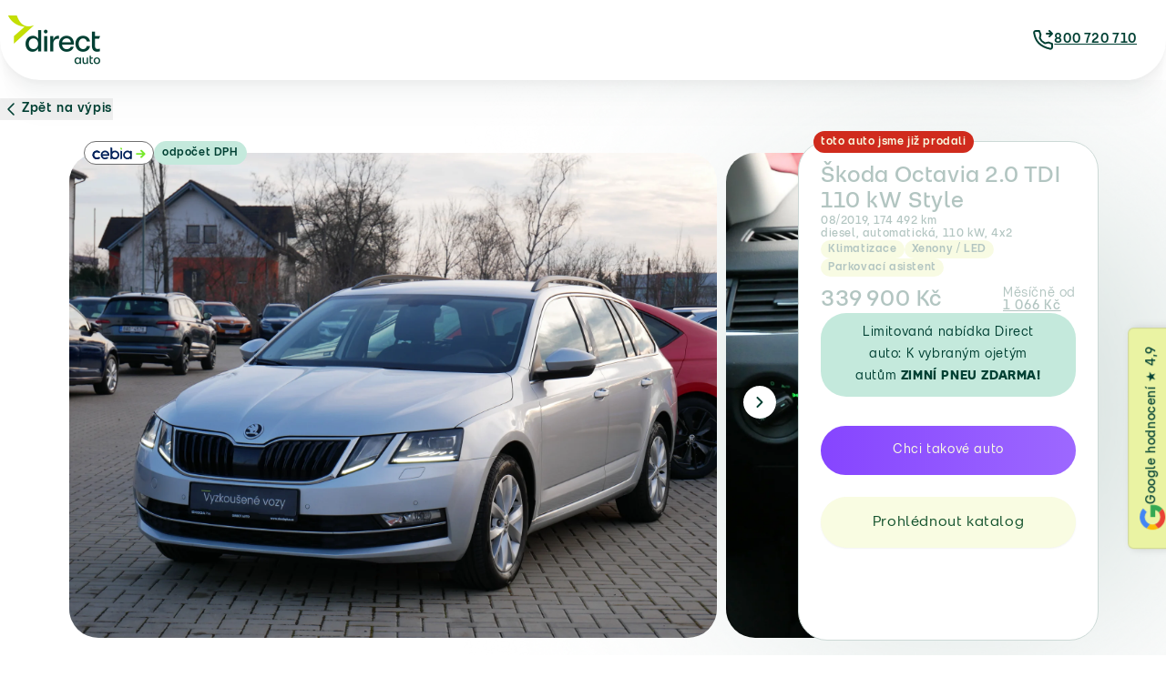

--- FILE ---
content_type: text/html; charset=utf-8
request_url: https://www.direct-auto.cz/products/skoda-octavia-2-0-tdi-110-kw-style
body_size: 81325
content:
<!doctype html>
<html class="no-js" lang="cs">

<head>
	<script src="//www.direct-auto.cz/cdn/shop/files/pandectes-rules.js?v=11775962079159053757"></script>

    <!-- Start VWO Async SmartCode -->
<link rel="preconnect" href="https://dev.visualwebsiteoptimizer.com" />
<script type='text/javascript' id='vwoCode'>
window._vwo_code || (function() {
var account_id=843968,
version=2.0,
settings_tolerance=2000,
hide_element='body',
hide_element_style = 'opacity:0 !important;filter:alpha(opacity=0) !important;background:none !important',
/* DO NOT EDIT BELOW THIS LINE */
f=false,w=window,d=document,v=d.querySelector('#vwoCode'),cK='_vwo_'+account_id+'_settings',cc={};try{var c=JSON.parse(localStorage.getItem('_vwo_'+account_id+'_config'));cc=c&&typeof c==='object'?c:{}}catch(e){}var stT=cc.stT==='session'?w.sessionStorage:w.localStorage;code={use_existing_jquery:function(){return typeof use_existing_jquery!=='undefined'?use_existing_jquery:undefined},library_tolerance:function(){return typeof library_tolerance!=='undefined'?library_tolerance:undefined},settings_tolerance:function(){return cc.sT||settings_tolerance},hide_element_style:function(){return'{'+(cc.hES||hide_element_style)+'}'},hide_element:function(){return typeof cc.hE==='string'?cc.hE:hide_element},getVersion:function(){return version},finish:function(){if(!f){f=true;var e=d.getElementById('_vis_opt_path_hides');if(e)e.parentNode.removeChild(e)}},finished:function(){return f},load:function(e){var t=this.getSettings(),n=d.createElement('script'),i=this;if(t){n.textContent=t;d.getElementsByTagName('head')[0].appendChild(n);if(!w.VWO||VWO.caE){stT.removeItem(cK);i.load(e)}}else{n.fetchPriority='high';n.src=e;n.type='text/javascript';n.onerror=function(){_vwo_code.finish()};d.getElementsByTagName('head')[0].appendChild(n)}},getSettings:function(){try{var e=stT.getItem(cK);if(!e){return}e=JSON.parse(e);if(Date.now()>e.e){stT.removeItem(cK);return}return e.s}catch(e){return}},init:function(){if(d.URL.indexOf('__vwo_disable__')>-1)return;var e=this.settings_tolerance();w._vwo_settings_timer=setTimeout(function(){_vwo_code.finish();stT.removeItem(cK)},e);var t=d.currentScript,n=d.createElement('style'),i=this.hide_element(),r=t&&!t.async&&i?i+this.hide_element_style():'',c=d.getElementsByTagName('head')[0];n.setAttribute('id','_vis_opt_path_hides');v&&n.setAttribute('nonce',v.nonce);n.setAttribute('type','text/css');if(n.styleSheet)n.styleSheet.cssText=r;else n.appendChild(d.createTextNode(r));c.appendChild(n);this.load('https://dev.visualwebsiteoptimizer.com/j.php?a='+account_id+'&u='+encodeURIComponent(d.URL)+'&vn='+version)}};w._vwo_code=code;code.init();})();
</script>
<!-- End VWO Async SmartCode -->

	
	
	
  <!-- Google Tag Manager -->
  <script>(function (w, d, s, l, i) {
      w[l] = w[l] || []; w[l].push({
        'gtm.start':
          new Date().getTime(), event: 'gtm.js'
      }); var f = d.getElementsByTagName(s)[0],
        j = d.createElement(s), dl = l != 'dataLayer' ? '&l=' + l : ''; j.async = true; j.src =
          'https://www.googletagmanager.com/gtm.js?id=' + i + dl; f.parentNode.insertBefore(j, f);
    })(window, document, 'script', 'dataLayer', 'GTM-NQPQN8L');</script>
  <!-- End Google Tag Manager -->

  <script>
    console.log("")
  </script>

  

<!-- Hyros tracking -->
<script>
var head = document.head;
var script = document.createElement('script');
script.type = 'text/javascript';
script.src = "https://see.direct-auto.cz/v1/lst/universal-script?ph=cd19c909de7a289f4763df60bc2b4d08c4e74090156bb5c0f8c5a40231d4e835&tag=!clicked&ref_url=" + encodeURI(document.URL) ;
head.appendChild(script);
</script>
 <!-- End Hyros tracking -->
  
  <!-- add RUM -->
  
  <script>   
      (function(w,d,u,a,o){
      w=w[o]=w[o];w=document.createElement(u);w.async=1;w.id=o;w.src=a
      o=d.getElementsByTagName(u)[0];o.parentNode.insertBefore(w,o)
      })(window,document,'script', "https://rum.direct-auto.cz/rum" ,'CRUM')
      CRUM = {
        viewId: `product`,
        labels: `drc-auto.myshopify.com`,
      }
  </script>
  
  <!-- end RUM -->
  <meta charset="utf-8">
  <meta http-equiv="X-UA-Compatible" content="IE=edge">
  <meta name="viewport" content="width=device-width,initial-scale=1, maximum-scale=1.0">
  <meta name="theme-color" content="">
  <link rel="canonical" href="https://www.direct-auto.cz/products/skoda-octavia-2-0-tdi-110-kw-style">
  <link rel="preconnect" href="https://cdn.shopify.com" crossorigin>
  <script>
  function skipCart(){
    return window.location = "/checkout"
  }

  function clearCart(){
    return fetch("/cart/clear.js")
  }
</script>


  <script>clearCart()</script>


<link rel="icon" type="image/png" href="//www.direct-auto.cz/cdn/shop/files/favicon--32x32.png?crop=center&height=32&v=1746622808&width=32"><link rel="preconnect" href="https://fonts.shopifycdn.com" crossorigin><script src="//www.direct-auto.cz/cdn/shop/t/3/assets/utm-tracking.js?v=33672002864742744461738913813" defer></script>
  <script src="https://code.jquery.com/jquery-3.7.1.min.js" integrity="sha256-/JqT3SQfawRcv/BIHPThkBvs0OEvtFFmqPF/lYI/Cxo=" crossorigin="anonymous" defer></script>

  <title>
    Škoda Octavia 2.0 TDI 110 kW Style
 &ndash; Direct auto</title>
  
    <meta name="description" content="Škoda Octavia 2.0 TDI 110 kW Style, 2019: kombinace elegance a výkonu. Získáte u Direct auto v Praze, Brně či Příbrami. Vyzkoušejte dokonalou jízdu dnes!">
  

  

<meta property="og:site_name" content="Direct auto">
<meta property="og:url" content="https://www.direct-auto.cz/products/skoda-octavia-2-0-tdi-110-kw-style">
<meta property="og:title" content="Škoda Octavia 2.0 TDI 110 kW Style">
<meta property="og:type" content="product">
<meta property="og:description" content="centrální zamykání, imobilizér, autorádio, přední mlhovky, ostřikovače světlometů, ABS - antiblokovací systém, posilovač řízení, el. ovládání zrcátek, el. ovládání oken, palubní počítač, vyhřívaná sedadla, klimatizace automatická, handsfree, ESP - stabilizace podvozku, dálkově ovládané centrální zamykání, ASR - protipr"><meta property="og:image" content="http://www.direct-auto.cz/cdn/shop/files/65d09cfb44417.jpg?v=1708171349">
  <meta property="og:image:secure_url" content="https://www.direct-auto.cz/cdn/shop/files/65d09cfb44417.jpg?v=1708171349">
  <meta property="og:image:width" content="1920">
  <meta property="og:image:height" content="1440"><meta property="og:price:amount" content="339 900">
  <meta property="og:price:currency" content="CZK"><meta name="twitter:card" content="summary_large_image">
<meta name="twitter:title" content="Škoda Octavia 2.0 TDI 110 kW Style">
<meta name="twitter:description" content="centrální zamykání, imobilizér, autorádio, přední mlhovky, ostřikovače světlometů, ABS - antiblokovací systém, posilovač řízení, el. ovládání zrcátek, el. ovládání oken, palubní počítač, vyhřívaná sedadla, klimatizace automatická, handsfree, ESP - stabilizace podvozku, dálkově ovládané centrální zamykání, ASR - protipr">


  <script src="//www.direct-auto.cz/cdn/shop/t/3/assets/global.js?v=22281124017354955071757944275" defer="defer"></script>
  <script>window.performance && window.performance.mark && window.performance.mark('shopify.content_for_header.start');</script><meta name="google-site-verification" content="jP0OTgUt7sRQOI66B5NhKpjsbnou5bc3AXCd5gjeJN0">
<meta id="shopify-digital-wallet" name="shopify-digital-wallet" content="/70557761858/digital_wallets/dialog">
<link rel="alternate" type="application/json+oembed" href="https://www.direct-auto.cz/products/skoda-octavia-2-0-tdi-110-kw-style.oembed">
<script async="async" src="/checkouts/internal/preloads.js?locale=cs-CZ"></script>
<script id="shopify-features" type="application/json">{"accessToken":"2b63eed1d710b0eb5f007a8ecb9c60df","betas":["rich-media-storefront-analytics"],"domain":"www.direct-auto.cz","predictiveSearch":true,"shopId":70557761858,"locale":"cs"}</script>
<script>var Shopify = Shopify || {};
Shopify.shop = "drc-auto.myshopify.com";
Shopify.locale = "cs";
Shopify.currency = {"active":"CZK","rate":"1.0"};
Shopify.country = "CZ";
Shopify.theme = {"name":"DirectAuto\/main","id":141504315714,"schema_name":"Dawn","schema_version":"7.0.1","theme_store_id":null,"role":"main"};
Shopify.theme.handle = "null";
Shopify.theme.style = {"id":null,"handle":null};
Shopify.cdnHost = "www.direct-auto.cz/cdn";
Shopify.routes = Shopify.routes || {};
Shopify.routes.root = "/";</script>
<script type="module">!function(o){(o.Shopify=o.Shopify||{}).modules=!0}(window);</script>
<script>!function(o){function n(){var o=[];function n(){o.push(Array.prototype.slice.apply(arguments))}return n.q=o,n}var t=o.Shopify=o.Shopify||{};t.loadFeatures=n(),t.autoloadFeatures=n()}(window);</script>
<script id="shop-js-analytics" type="application/json">{"pageType":"product"}</script>
<script defer="defer" async type="module" src="//www.direct-auto.cz/cdn/shopifycloud/shop-js/modules/v2/client.init-shop-cart-sync_DAQBv186.cs.esm.js"></script>
<script defer="defer" async type="module" src="//www.direct-auto.cz/cdn/shopifycloud/shop-js/modules/v2/chunk.common_BUf27hyD.esm.js"></script>
<script type="module">
  await import("//www.direct-auto.cz/cdn/shopifycloud/shop-js/modules/v2/client.init-shop-cart-sync_DAQBv186.cs.esm.js");
await import("//www.direct-auto.cz/cdn/shopifycloud/shop-js/modules/v2/chunk.common_BUf27hyD.esm.js");

  window.Shopify.SignInWithShop?.initShopCartSync?.({"fedCMEnabled":true,"windoidEnabled":true});

</script>
<script>(function() {
  var isLoaded = false;
  function asyncLoad() {
    if (isLoaded) return;
    isLoaded = true;
    var urls = ["https:\/\/s1.staq-cdn.com\/appointly\/api\/js\/70557761858\/main.js?sId=70557761858\u0026v=BMUYVLBY7CDU3EBHYTSJWBBW\u0026shop=drc-auto.myshopify.com"];
    for (var i = 0; i < urls.length; i++) {
      var s = document.createElement('script');
      s.type = 'text/javascript';
      s.async = true;
      s.src = urls[i];
      var x = document.getElementsByTagName('script')[0];
      x.parentNode.insertBefore(s, x);
    }
  };
  if(window.attachEvent) {
    window.attachEvent('onload', asyncLoad);
  } else {
    window.addEventListener('load', asyncLoad, false);
  }
})();</script>
<script id="__st">var __st={"a":70557761858,"offset":3600,"reqid":"67895120-fd28-48fd-8743-9a98d6ec3490-1768906313","pageurl":"www.direct-auto.cz\/products\/skoda-octavia-2-0-tdi-110-kw-style","u":"a500376376e8","p":"product","rtyp":"product","rid":9045818999111};</script>
<script>window.ShopifyPaypalV4VisibilityTracking = true;</script>
<script id="captcha-bootstrap">!function(){'use strict';const t='contact',e='account',n='new_comment',o=[[t,t],['blogs',n],['comments',n],[t,'customer']],c=[[e,'customer_login'],[e,'guest_login'],[e,'recover_customer_password'],[e,'create_customer']],r=t=>t.map((([t,e])=>`form[action*='/${t}']:not([data-nocaptcha='true']) input[name='form_type'][value='${e}']`)).join(','),a=t=>()=>t?[...document.querySelectorAll(t)].map((t=>t.form)):[];function s(){const t=[...o],e=r(t);return a(e)}const i='password',u='form_key',d=['recaptcha-v3-token','g-recaptcha-response','h-captcha-response',i],f=()=>{try{return window.sessionStorage}catch{return}},m='__shopify_v',_=t=>t.elements[u];function p(t,e,n=!1){try{const o=window.sessionStorage,c=JSON.parse(o.getItem(e)),{data:r}=function(t){const{data:e,action:n}=t;return t[m]||n?{data:e,action:n}:{data:t,action:n}}(c);for(const[e,n]of Object.entries(r))t.elements[e]&&(t.elements[e].value=n);n&&o.removeItem(e)}catch(o){console.error('form repopulation failed',{error:o})}}const l='form_type',E='cptcha';function T(t){t.dataset[E]=!0}const w=window,h=w.document,L='Shopify',v='ce_forms',y='captcha';let A=!1;((t,e)=>{const n=(g='f06e6c50-85a8-45c8-87d0-21a2b65856fe',I='https://cdn.shopify.com/shopifycloud/storefront-forms-hcaptcha/ce_storefront_forms_captcha_hcaptcha.v1.5.2.iife.js',D={infoText:'Chráněno technologií hCaptcha',privacyText:'Ochrana osobních údajů',termsText:'Podmínky'},(t,e,n)=>{const o=w[L][v],c=o.bindForm;if(c)return c(t,g,e,D).then(n);var r;o.q.push([[t,g,e,D],n]),r=I,A||(h.body.append(Object.assign(h.createElement('script'),{id:'captcha-provider',async:!0,src:r})),A=!0)});var g,I,D;w[L]=w[L]||{},w[L][v]=w[L][v]||{},w[L][v].q=[],w[L][y]=w[L][y]||{},w[L][y].protect=function(t,e){n(t,void 0,e),T(t)},Object.freeze(w[L][y]),function(t,e,n,w,h,L){const[v,y,A,g]=function(t,e,n){const i=e?o:[],u=t?c:[],d=[...i,...u],f=r(d),m=r(i),_=r(d.filter((([t,e])=>n.includes(e))));return[a(f),a(m),a(_),s()]}(w,h,L),I=t=>{const e=t.target;return e instanceof HTMLFormElement?e:e&&e.form},D=t=>v().includes(t);t.addEventListener('submit',(t=>{const e=I(t);if(!e)return;const n=D(e)&&!e.dataset.hcaptchaBound&&!e.dataset.recaptchaBound,o=_(e),c=g().includes(e)&&(!o||!o.value);(n||c)&&t.preventDefault(),c&&!n&&(function(t){try{if(!f())return;!function(t){const e=f();if(!e)return;const n=_(t);if(!n)return;const o=n.value;o&&e.removeItem(o)}(t);const e=Array.from(Array(32),(()=>Math.random().toString(36)[2])).join('');!function(t,e){_(t)||t.append(Object.assign(document.createElement('input'),{type:'hidden',name:u})),t.elements[u].value=e}(t,e),function(t,e){const n=f();if(!n)return;const o=[...t.querySelectorAll(`input[type='${i}']`)].map((({name:t})=>t)),c=[...d,...o],r={};for(const[a,s]of new FormData(t).entries())c.includes(a)||(r[a]=s);n.setItem(e,JSON.stringify({[m]:1,action:t.action,data:r}))}(t,e)}catch(e){console.error('failed to persist form',e)}}(e),e.submit())}));const S=(t,e)=>{t&&!t.dataset[E]&&(n(t,e.some((e=>e===t))),T(t))};for(const o of['focusin','change'])t.addEventListener(o,(t=>{const e=I(t);D(e)&&S(e,y())}));const B=e.get('form_key'),M=e.get(l),P=B&&M;t.addEventListener('DOMContentLoaded',(()=>{const t=y();if(P)for(const e of t)e.elements[l].value===M&&p(e,B);[...new Set([...A(),...v().filter((t=>'true'===t.dataset.shopifyCaptcha))])].forEach((e=>S(e,t)))}))}(h,new URLSearchParams(w.location.search),n,t,e,['guest_login'])})(!0,!0)}();</script>
<script integrity="sha256-4kQ18oKyAcykRKYeNunJcIwy7WH5gtpwJnB7kiuLZ1E=" data-source-attribution="shopify.loadfeatures" defer="defer" src="//www.direct-auto.cz/cdn/shopifycloud/storefront/assets/storefront/load_feature-a0a9edcb.js" crossorigin="anonymous"></script>
<script data-source-attribution="shopify.dynamic_checkout.dynamic.init">var Shopify=Shopify||{};Shopify.PaymentButton=Shopify.PaymentButton||{isStorefrontPortableWallets:!0,init:function(){window.Shopify.PaymentButton.init=function(){};var t=document.createElement("script");t.src="https://www.direct-auto.cz/cdn/shopifycloud/portable-wallets/latest/portable-wallets.cs.js",t.type="module",document.head.appendChild(t)}};
</script>
<script data-source-attribution="shopify.dynamic_checkout.buyer_consent">
  function portableWalletsHideBuyerConsent(e){var t=document.getElementById("shopify-buyer-consent"),n=document.getElementById("shopify-subscription-policy-button");t&&n&&(t.classList.add("hidden"),t.setAttribute("aria-hidden","true"),n.removeEventListener("click",e))}function portableWalletsShowBuyerConsent(e){var t=document.getElementById("shopify-buyer-consent"),n=document.getElementById("shopify-subscription-policy-button");t&&n&&(t.classList.remove("hidden"),t.removeAttribute("aria-hidden"),n.addEventListener("click",e))}window.Shopify?.PaymentButton&&(window.Shopify.PaymentButton.hideBuyerConsent=portableWalletsHideBuyerConsent,window.Shopify.PaymentButton.showBuyerConsent=portableWalletsShowBuyerConsent);
</script>
<script data-source-attribution="shopify.dynamic_checkout.cart.bootstrap">document.addEventListener("DOMContentLoaded",(function(){function t(){return document.querySelector("shopify-accelerated-checkout-cart, shopify-accelerated-checkout")}if(t())Shopify.PaymentButton.init();else{new MutationObserver((function(e,n){t()&&(Shopify.PaymentButton.init(),n.disconnect())})).observe(document.body,{childList:!0,subtree:!0})}}));
</script>

<script>window.performance && window.performance.mark && window.performance.mark('shopify.content_for_header.end');</script>
  
  <script src="//www.direct-auto.cz/cdn/shop/t/3/assets/vue.js?v=175137642696709099161712909731" defer></script>
<script src="//www.direct-auto.cz/cdn/shop/t/3/assets/vue-router.js?v=55319305407377055591712909729" defer></script>
<script src="//www.direct-auto.cz/cdn/shop/t/3/assets/vuex.js?v=75604875280246491841712909732" defer></script>
<script src="//www.direct-auto.cz/cdn/shop/t/3/assets/swiperjs.js?v=63921793115213611151759135135" defer></script>
<script src="//www.direct-auto.cz/cdn/shop/t/3/assets/glightbox.js?v=10939137609028441811759135133" defer></script>
<script src="//www.direct-auto.cz/cdn/shop/t/3/assets/react.development.js?v=75574386195909145791742025245" crossorigin="anonymous" defer></script>
<script src="//www.direct-auto.cz/cdn/shop/t/3/assets/react-dom.development.js?v=75969389603191578951742025243" crossorigin="anonymous" defer></script>
<script src="//www.direct-auto.cz/cdn/shop/t/3/assets/babel.min.js?v=162934660272901952551742025240" crossorigin="anonymous" defer></script>
<script src="//www.direct-auto.cz/cdn/shop/t/3/assets/crypto-js.min.js?v=122004714028331818701742025241" crossorigin="anonymous" defer></script>

<script>
  /*POST kontaktních formulářů*/
  async function addContact(object, link, location, noRedirect, errFunction, errMessage, type, title) {

    function getSearchData() {
      return Object.fromEntries(new URLSearchParams(window.location.search));
    }
    const uuid = new UUID();
    object.uuid = uuid.getUUID();

    searchData = getSearchData()
    if(title) searchData['title'] = title;

    let url = link ? link : "https://hook.eu1.make.com/2nrah7y4s1kzndxtfnyrforxyizpef75";
    let redirectLocation = location ? location : '/pages/contact-thank-you'
    
    return await fetch(url, {
        method: 'POST',
        headers: {
          'Content-Type': 'application/json',
          'X-TAG': getUTMData()
        },
        body: JSON.stringify(object),
      }).then((res) => {
          if(!res.ok || !searchData) throw Error;
          if(location == "/pages/car-interest-thank-you" || link == "https://hook.eu1.make.com/2nrah7y4s1kzndxtfnyrforxyizpef75"){
            if(type == "cold-lead") return document.dispatchEvent(new CustomEvent("cold-lead", {'detail': {backend: object, custom: { title: searchData['title']}}}));
            if(type == "wishlist") return document.dispatchEvent(new CustomEvent("add-to-wishlist", {'detail': {backend: object, custom: { title: searchData['title']}}}));
            if(type == "car-buyback") return document.dispatchEvent(new CustomEvent("car-buyback", {'detail': {backend: object, custom: { title: searchData['title']}}}));
            if(type == "cebia") return document.dispatchEvent(new CustomEvent("purchase-initiated", {'detail': {backend: object, type: type, custom: { title: searchData['title']}}}));
            if(type == "lead") return document.dispatchEvent(new CustomEvent("purchase-initiated", {'detail': {backend: object, type: type, custom: { title: searchData['title']}}}));
            if(type == "calculator") return document.dispatchEvent(new CustomEvent("purchase-initiated", {'detail': {backend: object, type: type, custom: { title: searchData['title']}}}));
            
            return document.dispatchEvent(new CustomEvent("purchase-initiated", {'detail': {backend: object, custom: { title: searchData['title']}}}));
          }
          return;
        }).then(() => {
          uuid.removeUUID()
          if(noRedirect) return;
          return window.location = redirectLocation;
        })
        .catch((err) => {
          console.log(err)
          if(errFunction){
            errFunction(errMessage)
          }
        });
  }
  /*POST to Cart*/
  async function addToCartFormData(data, redirectPath) {
    let url = '/cart/add';

    await fetch(url, {
      method: 'POST',
      body: data,
    })
      .then((res) => {
        if (res.ok) {
          window.location = redirectPath;
        }
      })
      .catch((err) => console.log(err));
  }

  // ANCHOR: Global functions
  function loading(status, selector) {
    // requires CSS! (tailwind.css) 
    let location_to_append

    if(selector){
      location_to_append = document.querySelector(selector)
    } else {
      location_to_append = document.body
    }
    if(!location_to_append) return
    if (status == 'start') return location_to_append.insertAdjacentHTML("beforeend", `<div id="loading"></div>`);
    if (status == 'stop') return document.querySelector('#loading')?.remove();
  }

  function waitForElement(selector) {
    return new Promise((resolve) => {
      if (document.querySelector(selector)) {
        return resolve(document.querySelector(selector));
      }

      const observer = new MutationObserver((mutations) => {
        if (document.querySelector(selector)) {
          resolve(document.querySelector(selector));
          observer.disconnect();
        }
      });

      observer.observe(document.body, {
        childList: true,
        subtree: true,
      });
    });
  }

  // servis-checkout
  // One per page
  class ServisCheckout {
    constructor(){
      this.companySwitcher = document.querySelector('.ie-slider-js');
      this.promoCodeSwitcher = document.querySelector('#isPromoCode');
      this.spareCarSwitcher = document.querySelector('#spare-car-switcher');
     
      this.toggleElements = {
        identifications: {
          el: document.querySelector(".ie-slider-content-js"),
          showIfCompany: true
        },
        promoCodeSection: {
          el:  document.querySelector("#js-promo-code"),
          showIfCompany: false
        },
        spareCarSection: {
          el:  document.querySelector("#spare-car-content"),
          showIfCompany: false
        },
        leasingSection: {
          el: document.querySelector("#js-leasing"),
          showIfCompany: true
        }
      },
      this.changeTexts = document.querySelectorAll("[data-text-company]")

      this.init()
    }

    toggle(state, el, scroll, margin){
      if(state) return (el.style.maxHeight = scroll? scroll+"px" : el.scrollHeight + "px",
      el.style.marginTop=margin+"px", setTimeout(()=>{el.style.overflow = "visible"},200)
      )
      return (el.style.maxHeight =0,  el.style.marginTop=null, el.style.overflow = "hidden")
    }

    toggleRequired(state, el){
      if(state) return el.setAttribute("required", "")
      return el.removeAttribute("required")
    }

    toggleTexts(state){
      this.changeTexts.forEach(el => {
        const textCompany = el.dataset.textCompany;
        const textOriginal = el.dataset.textOriginal;

        if(state) return el.innerText = textCompany;
        if(!state) return el.innerText = textOriginal;
      })
    }

    isCompanyHandler() {
      if (!this.companySwitcher) return;
      const billingInfo = document.querySelector(".billing-information");
      const companyNote = document.querySelector(".company-order-note")
      this.companySwitcher.addEventListener('change', e => {
        // Toggle
        for (const [key, value] of Object.entries(this.toggleElements)) {
          if (key !== "promoCodeSection" && key !== "spareCarSection") {
            if (value.el) {
              this.toggle(value.showIfCompany == e.target.checked, value.el)


              // Required inputs
              const requiredInputs = value.el.querySelectorAll("input.ie-ico-input, input.ie-company-input");
              if (!requiredInputs.length > 0) return;
              requiredInputs.forEach(el => {
                this.toggleRequired(value.showIfCompany == e.target.checked, el)
              })

              if(billingInfo){
                if(!e.target.checked) {
                  billingInfo.classList.remove("tw-hidden");
                billingInfo.querySelectorAll("input").forEach(el => el.required=true)}
                this.toggle(!value.showIfCompany == e.target.checked, billingInfo)
                if(e.target.checked) {
                  billingInfo.querySelectorAll("input").forEach(el => el.required=false)
                  billingInfo.classList.add("tw-hidden");     
                }         
              }
              if(companyNote){
                this.toggle(value.showIfCompany == e.target.checked, companyNote)
              }
            }
          }
        }


        // Texts
        this.toggleTexts(e.target.checked);

      })
    }

    havePromoCode(){
      if(!this.promoCodeSwitcher) return;
      this.promoCodeSwitcher.addEventListener('change', e => {
        // Toggle
        this.toggle(e.target.checked, this.toggleElements["promoCodeSection"].el, 50,16)
     
      })
    }
    wantSpareCar(){
      if(!this.spareCarSwitcher) return;
      this.spareCarSwitcher.addEventListener('change', e => {
        this.toggle(e.target.checked, this.toggleElements["spareCarSection"].el,null,32)
             
      })
    }

    isPromoCodeActive(){
      const promoCode = sessionStorage.getItem('promocode');
        if (promoCode) {
          this.promoCodeSwitcher.checked=true;
          this.toggle(true, this.toggleElements["promoCodeSection"].el, 50,16)
          this.toggleElements["promoCodeSection"].el.querySelector("input").value = promoCode;
        }

    }

    init(){
      this.isCompanyHandler();
      this.havePromoCode();
      this.wantSpareCar();
      this.isPromoCodeActive();
    }
  }

  document.addEventListener("DOMContentLoaded", e => {
    const servisChecout = new ServisCheckout();
  })


  // ANCHOR: Text operations
  function handleize(str) {
  const map = {
    'š': 's',
    'č': 'c',
    'ř': 'r',
    'ž': 'z',
    'ú': 'u',
    'ů': 'u',
    'û': 'u',
    'ü': 'u',
    'ù': 'u',
    'ū': 'u',
    'í': 'i',
    'î': 'i',
    'ï': 'i',
    'ì': 'i',
    'į': 'i',
    'ī': 'i',
    'ý': 'y',
    'á': 'a',
    'à': 'a',
    'ą': 'a',
    'â': 'a',
    'ä': 'a',
    'ã': 'a',
    'å': 'a',
    'ā': 'a',
    'í': 'i',
    'é': 'e',
    'ě': 'e',
    'è': 'e',
    'ê': 'e',
    'ë': 'e',
    'ę': 'e',
    'ė': 'e',
    'ē': 'e',
    'ć': 'c',
    'ň': 'n',
    'ň': 'n',
    'ł': 'l',
    'ľ': 'l',
    'ĺ': 'l',
    'ó': 'o',
    'ô': 'o',
    'ö': 'o',
    'ò': 'o',
    'õ': 'o',
    'ø': 'o',
    'ō': 'o'
  };
  const specialChars = Object.keys(map).join('');
  const specialCharsRegex = new RegExp(`[${specialChars}]`, 'g');
  if(str){
  str = str.toLowerCase();
  str = str.replace(specialCharsRegex, match => map[match]);
  str = str.replace(/[^a-zA-Z0-9\s-]/g, '');
  let handle = str.replace(/[\s-]+/g, '-');
  handle = handle.replace(/^-+|-+$/g, '');
  handle = handle.toLowerCase();
  return handle;
  }
}

  // ANCHOR: COOKIES CONSENT
  function setCookiesConsentToGoogleTag() {
    function gtag() {
      dataLayer.push(arguments);
    }

    // Default send (first load)
    if (localStorage.getItem('consent_send_to_gtag') != 'true') {
      console.log('default =  DENIED');

      gtag('consent', 'default', {
        ad_storage: 'denied',
        analytics_storage: 'denied',
        ad_user_data: 'denied',
        ad_personalization: 'denied'

      });
    }

    if (localStorage.getItem('consent') == true) {
      console.log('default = GRANTED');
      gtag('consent', 'default', {
        ad_storage: 'granted',
        analytics_storage: 'granted',
        ad_user_data: 'granted',
        ad_personalization: 'granted'
      });
    }

    // Listen to button pressed
    async function setConsentToLocalStorage() {
      await waitForElement('#cookies-wrapper');
      const dismiss = document.querySelector('#cookies-dismiss');
      const accept = document.querySelector('#cookies-submit');
      const acceptAll = document.querySelector('#cookies-action .btn-all');
      const btnSelect = document.querySelector('#cookies-action .btn-select');

      const buttonClick = new Promise((resolve) => {
        dismiss.addEventListener('click', (event) => {
          resolve(0);
        });
        accept.addEventListener('click', (event) => {
          resolve(1);
        });

        acceptAll.addEventListener('click', (event) => {
          resolve(1);
        });

        btnSelect.addEventListener('click', (event) => {
          resolve(0);
        });
      });

      return new Promise((resolve) => {
        buttonClick
          .then((resolve) => {
            localStorage.setItem('consent', resolve);
          })
          .then((e) => {
            resolve();
          });
      });
    }

    function getConsentFromLocalStorage() {
      if (localStorage.getItem('consent')) return JSON.parse(localStorage.getItem('consent'));
      return false;
    }

    async function getConsent() {
      if (getConsentFromLocalStorage()) return getConsentFromLocalStorage();
      await setConsentToLocalStorage();
      return getConsentFromLocalStorage();
    }

    async function sendUserConsentToGTM() {
      let consent = await getConsent();

      if (consent == 1 && localStorage.getItem('consent_send_to_gtag') != 'true') {
        localStorage.setItem('consent_send_to_gtag', 'true');
        console.log('updated = GRANTED');
        return gtag('consent', 'update', {
          ad_storage: 'granted',
          analytics_storage: 'granted',
          ad_user_data: 'granted',
          ad_personalization: 'granted'
        });
      }
    }

    sendUserConsentToGTM();
  }

  function appView() {
    function setAppViewToSession() {
      return sessionStorage.setItem('app_view', 'true');
    }

    function setAppView() {
      const elsToHide = document.querySelectorAll('sticky-header, .ie-header, .shopify-section-footer, footer');
      elsToHide.forEach((el) => {
        el.style.display = 'none';
      });
    }

    const startAppView = location.search.includes('?wv=1');
    if (startAppView) setAppViewToSession();

    const appViewActive = sessionStorage.getItem('app_view') === 'true';
    if (appViewActive) setAppView();
  }

function hideLocationFilter() {
  const filtersSelector = document.querySelectorAll("details.facets__disclosure-vertical, .mobile-facets__details");
  if (!filtersSelector) return;

  let foundFilters = [];

  filtersSelector.forEach(filter => {
    if (filter.querySelector("span")?.innerText.includes("Lokace auta")) {
      foundFilters.push(filter);
    }
    if (filter.querySelector("p")?.innerHTML.includes("Lokace auta")) {
      foundFilters.push(filter.parentElement);
    }
  });


  if(location.search.includes("?lokace")) return 

  return foundFilters.forEach(filter => {
    filter.style.display = "none";
  })
}
// Dialog modal open
function triggerModal(e, id){
  if(e){
    e.stopPropagation()
  }

  const modal = document.querySelector(id);
  const modalInner = modal.querySelector("div");
  const dialogCloser = modal.querySelector(".dialog-closer");

  modal.showModal();
  modal.scrollIntoView({ behavior: 'smooth', block: 'center' });

  if(dialogCloser) {
    dialogCloser.addEventListener("click", () => {
      modal.close();
    })
  }

  modal.addEventListener("click", e => {
    modal.close()
  })

  modalInner.addEventListener("click", e => {
    e.stopPropagation()
  })
}



  servis = {
      steps: {
        identification: {
          name: "identification"
        },
        servis: {
          name: "servis"
        },
        handover: {
          name: "handover"
        },
        checkout: {
          name: "checkout"
        },
        thankyou: {
          name: "thankyou"
        }
      },
      appendSessionData(objectData) {
        const sessionName = "servisData";
        const sessionExist = sessionStorage.getItem(sessionName);

        if (sessionExist) {
          const sessionData = JSON.parse(sessionExist);
          const currentObjectName = Object.keys(objectData)[0];
          const dataIncludesNamespace = Object.keys(sessionData).includes(currentObjectName);

          if (dataIncludesNamespace) {
            sessionData[currentObjectName] = objectData[currentObjectName];
          } else {
            sessionData[currentObjectName] = objectData[currentObjectName];
          }


          return sessionStorage.setItem(sessionName, JSON.stringify(sessionData));
        }

        return sessionStorage.setItem(sessionName, JSON.stringify(objectData));
      }
    } 


  class DataLayerCustoms {
    static sendEvent(eventName){
      dataLayer.push({'event': eventName});
    }
  }



  function isInt(n) {
   return n % 1 === 0;
}


  const formatMoney = new Intl.NumberFormat('cs-CZ', {
    style: 'currency',
    minimumFractionDigits: 0,
    maximumFractionDigits: 0,
    currency: "CZK"
  });



// Used in kalkulacka component to take data from session storage and send it.
function isUsingLoanSimulation(POSTObject, useSession){
  const sessionStorageName = "vuexLoan";
  const leasingSessionStorageName = "vuexLeasingLoan";
  let sessionStorageData = JSON.parse(sessionStorage.getItem(sessionStorageName));
  let leasingSessionStorageData = JSON.parse(sessionStorage.getItem(leasingSessionStorageName));
  if(!useSession) sessionStorageData = false;

  POSTObject.carLeasingSimu = {
    leasingDurationSimu:leasingSessionStorageData ? leasingSessionStorageData.financingData[1].Default : "",
    leasingMileageSimu:leasingSessionStorageData ? leasingSessionStorageData.financingData[2].Default : "",
    leasingInstallmentSimu:leasingSessionStorageData ? leasingSessionStorageData.financingData[3].Default : "",
  }

  return POSTObject.carLoanSimu = {
      downPaymentRate: sessionStorageData?.downPaymentRate 
          ?? sessionStorageData?.financingData?.[1]?.Default 
          ?? "",

      loanDurationSimu: sessionStorageData?.loanDuration 
          ?? sessionStorageData?.financingData?.[2]?.Default 
          ?? "",

      installmentSimu: sessionStorageData?.installment 
          ?? sessionStorageData?.financingData?.[4]?.Default 
          ?? "",

      outstandingInstallmentPctSimu: sessionStorageData?.balloonPaymentRate
          ?? sessionStorageData?.financingData?.[3]?.Default 
          ?? ""
  };
  }


  // Hide accessories on card-product
  function hideAccessoriesIfMoreThen(threshold){
    const selectors ={
      accesories: "[class*='accessory-label']",
      showMoreButton: "[class*='button-']",
    }

    const cars = document.querySelectorAll(".product-card-wrapper");
    

    function accessoriesLogic(context, acc){
      const showMoreButton = context.querySelector(selectors.showMoreButton);
      
      showMoreButton.classList.remove("tw-hidden");
      showMoreButton.textContent = `+ ${ acc.length - threshold} další`;

      acc.forEach( (accessory, index) => {
        if(index >= threshold) accessory.classList.add("tw-hidden");
      })
      
      return showMoreButton.addEventListener("click", (e) => {
        showMoreButton.classList.add("tw-hidden");
        acc.forEach((accessory, index) => {
          if(index >= threshold) accessory.classList.remove("tw-hidden");
        })
      })
    }

    cars.forEach(car => {
      const accessories = car.querySelectorAll(selectors.accesories);
      if(accessories.length > threshold) return accessoriesLogic(car, accessories);
      return
    })
    
  }


    function getSearchData() {
    const params = Object.fromEntries(new URLSearchParams(location.search));
    return (this.previousStepData = params);
  }

  function generateCarObject(formData, carData, leadCategory, simulation, leadSource){
    let obj = {
        firstName: formData['firstName'] || "",
        lastName: formData['lastName'] || "",
        company: '',
        email: formData['email'] || "",
        phonePrefix: formData['phonePrefix'] || "",
        phone: formData['phone'] || "",
        leadCategory: leadCategory || "",
        leadSource: leadSource ||"",
        message: formData['message'] || "",
        acceptsMarketing: formData['marketing'] || false,
        vehicle: {
          brand: carData['brand'] || "",
          model: carData['model'] || "",
          manufactureYear: carData['manufactureYear'] || "",
          mileage: carData['mileage'] || "",
          status: carData['status'] || "",
          location: carData['location'] || "",
          vin: carData['vin'] || "",
          licensePlate: carData["license_plate"] || carData["spz"] || "",
          priceOriginal: carData['price_original'] || "",
          priceActual: carData['price_actual'] || "",
          vatHint: carData['VAT_hint'] || "",
          url: carData['URL'] || "",
          shopifyProductID: carData['productID'] || "",
        }
      };


      isUsingLoanSimulation(obj, simulation)


      return obj
  }


  class Accordion {
    constructor(){
      this.selector = ".faq-accordion";
      this.init();
    }

    logic(element){
      element.addEventListener('click', function (event) {

        // Jsou tu dva druhy FAQ jedno využívá content jako sibling
        if(this.nextElementSibling?.classList.contains("faq-content")){
          this.nextElementSibling?.classList.toggle('!tw-hidden');
        }
        
        // Druhé content vnořený
        this.querySelector(".faq-content")?.classList.toggle('!tw-hidden');
        
        // SVG otočit
        this.querySelector("svg")?.classList.toggle('tw-rotate-180');
      });
    }

    init(){
      document.querySelectorAll(this.selector).forEach( accordion => {
        this.logic(accordion)
      })
    }
  }

  class PromoCode {
    constructor(){
      this.promoCodeParam = "kod-sleva";
      this.sessionName = "promo_code";
      this.promoInput = document.querySelector("#promoCode");
      this.init();
    }



    getPromoCode(){
      return new URLSearchParams(window.location.search).get(this.promoCodeParam);
    }

    savePromoCodeToSession(code){
      return sessionStorage.setItem(this.sessionName, code);
    }

    getPromoCodeFromSession(code){
      return sessionStorage.getItem(this.sessionName);
    }

    autofillInput(){
      const promoCode = this.getPromoCodeFromSession();
      if(this.promoInput && promoCode){
        this.promoInput.value = promoCode;
      }
    }
    
    
    save(){
      const promoCode = this.getPromoCode()
      if(!promoCode) return;
      this.savePromoCodeToSession(promoCode);
    }

    load(){
      this.autofillInput()
    }


    init(){
      this.save();
      this.load();
    }
  }

  class DirectAdvisory {
    constructor(){
      this.advisoryElements = document.querySelectorAll("[data-advisory]");
      this.data = []
      this.init()
    }

    getStationElementByStationID(stationID){
      return document.querySelector(`[data-advisory='${stationID}']`)
    }
    
    getAllStationsData(stationID){
      const headers = {
          'Content-Type': 'application/json'
        }
  
      const URL = `https://api.direct-auto.cz/da-web-backend/car-advisor-ratings`;

      return fetch(URL, {
        method: 'GET',
        headers: headers
      })
      .then(response => {
        if(response.ok) return response.json();
        throw new Error("Error with api Key")
      })
      .then(data => {
        return data
      })
      .catch(error => {
        return console.error("Fetch error", error)
      })

    }
    setStationsRating(){
      this.data.forEach(station => {
        const api = {
          id: station.bnr,
          rating: station.overallRatingAvg,
          url: station.dealerPage
        }

        const el = this.getStationElementByStationID(api.id);


        const changeRating = el.querySelector("span").innerText = api.rating;
        const hrefURL = el.href = api.url;
        const showItem = el.style.display = ""

      })
    }

    async init(){
      if(this.advisoryElements.length == 0) return 
      this.data = await this.getAllStationsData();
      this.setStationsRating();
    }
  }


  document.addEventListener("DOMContentLoaded", () => {
    hideAccessoriesIfMoreThen(5);
    const accordions = new Accordion();
    const promoCode = new PromoCode();
    const directAdvisory = new DirectAdvisory();
  })


class UUID {
  // dependency: uses crypto.js
  constructor(){
    this.sessionName = "UUID"
    this.init();
  }


  generateUUID(){
    return crypto.randomUUID();
  }

  getUUID(){
    return sessionStorage.getItem(this.sessionName);
  }

  setUUID(){
    return sessionStorage.setItem(this.sessionName, this.generateUUID())
  }

  getAndRemoveUUID(){
    const id = this.getUUID();
    this.removeUUID();
    return id;
  }

  removeUUID(){
    return sessionStorage.removeItem(this.sessionName);
  }

  init(){
    if(this.getUUID()) return;
    this.setUUID();
  }

}



class DataLayerObject {
  constructor(eventType, contextObject) {
    this.eventType = eventType;
    this.contextObject = contextObject;
    this.UUID = new UUID();
    this.object
    this.init();
  }


  viewItemCounter(){
    
    function getItemViewed() {
        let itemViewed = parseInt(sessionStorage.getItem("itemViewed")) || 0;
        if (itemViewed >= 10) {
            sessionStorage.setItem("itemViewed", "10+");
            return sessionStorage.getItem("itemViewed");
        }

        itemViewed += 1;
        sessionStorage.setItem("itemViewed", itemViewed.toString());

        return sessionStorage.getItem("itemViewed");
    }

    return {
        event: "itemView",
        itemViewed: getItemViewed()
    };
  }

  viewItem() {
    return {
      event: this.eventType,
      ecommerce: {
        currency: "CZK",
        value: "339900",
        items: [
          {
            item_id: "9045818999111_TMBJJ9NE2L0013329",
            item_name: `Škoda Octavia 2.0 TDI 110 kW Style`,
            affiliation: location.hostname,
            index: 0,
            item_brand: "Škoda",
            item_category: "Octavia",
            item_category3: "339900",
            item_category2: true === false ? "prodané" : "OJETÉ",
            item_category4: "2019-08-23",
            item_category5: "174492",
            price: "339900",
            quantity: 1,
          },
        ],
      },
    };
  }

  date(){
    const now = new Date();
    const year = now.getFullYear();
    const month = String(now.getMonth() + 1).padStart(2, '0'); // Month is zero-based
    const day = String(now.getDate()).padStart(2, '0');
    const hours = String(now.getHours()).padStart(2, '0');
    const minutes = String(now.getMinutes()).padStart(2, '0');
    const seconds = String(now.getSeconds()).padStart(2, '0');

    const formattedDateTime = `${year}-${month}-${day}-${hours}-${minutes}-${seconds}`;
    return formattedDateTime;
  }

  servicePurchase(){
    if(!this.contextObject) return
    

    const options = this.contextObject.additionalServices.map(item => { return { 
        item_id: "car_service_"+ item.replaceAll(" ", "_").toLowerCase(),
        item_name: "Car service - " + item.trim(),
        affiliation: location.hostname,
        item_brand: this.contextObject.vehicle.brand,
        item_category: this.contextObject.vehicle.model,
        item_category2: "Car service",
        item_category5: this.contextObject.vehicle.mileage,
        price: 1500,
        quantity: 1
      }});
      options.pop();

    return {
      event: "purchase",
      ecommerce: {
        firstName: this.contextObject.customer?.firstName || "",
        lastName: this.contextObject.customer?.lastName || "",
        phone: this.contextObject.customer?.phoneNumber || "",
        email: this.contextObject.customer?.email || "",
        uuid: this.UUID.getUUID(),
        transaction_id: `car_service_${this.contextObject.vehicle.spz}-${this.UUID.getUUID()}`,
        currency: "CZK",
        value: "3000",
        coupon: "",
        items: options
      }
    }
  }


  cart() {
    let [ price, id, item_brand, item_name, item_category, item_category2, item_category3, item_category4, item_category5, type, firstName, lastName, email, phone, vin]  = ""

    if(this.contextObject){
      price = this.contextObject.backend.vehicle.priceActual;
      id = `${this.contextObject.backend.vehicle.shopifyProductID}_${this.contextObject.backend.vehicle.vin}`;
      item_brand = this.contextObject.backend.vehicle.brand;
      item_name = this.contextObject.custom.title;
      item_category = this.contextObject.backend.vehicle.model;
      item_category3 = this.contextObject.backend.vehicle.priceActual;
      item_category2 = this.contextObject.backend.vehicle.status;
      item_category4 = this.contextObject.backend.vehicle.manufactureYear;
      item_category5 = this.contextObject.backend.vehicle.mileage;
      type = this.contextObject.type;
      firstName = this.contextObject.backend?.firstName || "";
      lastName = this.contextObject.backend?.lastName || "";
      phone = this.contextObject.backend?.phone || this.contextObject.backend?.phoneNumber || "";
      email = this.contextObject.backend?.email || "";
      vin = this.contextObject.backend?.vehicle?.vin || "";
    }

    
    
    
    const obj = {
      event: this.eventType,
      comp:  type || "",
      ecommerce: {
        currency: "CZK",
        value: price || "339900",
        firstName: firstName,
        lastName: lastName,
        phone: phone,
        email: email,
        uuid: this.UUID.getUUID(),
        vin: vin || "TMBJJ9NE2L0013329",
        items: [
          {
            item_id: "9045818999111_TMBJJ9NE2L0013329" || id,
            item_name: `Škoda Octavia 2.0 TDI 110 kW Style` || item_name,
            affiliation: location.hostname,
            index: 0,
            item_brand: "Škoda" || item_brand,
            item_category: "Octavia" || item_category,
            item_category2: true === false ? "prodané" : ("OJETÉ" || item_category2),
            item_category3:  item_category3 ||"339900" ,
            item_category4: "2019-08-23" || item_category4,
            item_category5: "174492" || item_category5,
            price: price || "339900",
            quantity: 1,
          },
        ],
      },
    };

    

    if(this.contextObject){
      obj.ecommerce.transaction_id = `${ this.UUID.getUUID()}_${this.contextObject.backend.vehicle.vin}`
      obj.ecommerce.coupon = ""
    }

    return obj
  }

  buyBack() {
    let [ price, id, item_brand, item_name, item_category, item_category2, item_category3, item_category4, item_category5, email, phone, firstName, lastName, vin] = ""

    
    if(this.contextObject){
      price = "1000";
      id = `${this.contextObject.backend.vehicle.shopifyProductID}_${this.contextObject.backend.vehicle.vin}`;
      item_brand = this.contextObject.backend.vehicle.brand;
      item_name = this.contextObject.backend.leadCategory;
      item_category = this.contextObject.backend.vehicle.model;
      item_category3 = this.contextObject.backend.vehicle.priceActual;
      item_category2 = this.contextObject.backend.vehicle.status;
      item_category4 = this.contextObject.backend.vehicle.manufactureYear;
      item_category5 = this.contextObject.backend.vehicle.mileage;
      email = this.contextObject.backend.email;
      phone = this.contextObject.backend.phone;
      firstName = this.contextObject.backend.firstName;
      lastName = this.contextObject.backend.lastName;
      vin = this.contextObject.backend.vehicle.vin;
    }

  
    
    
    const obj = {
      event: "purchase",
      userData:{
        email,
        phone,
        firstName,
        lastName
      },
      ecommerce: {
        currency: "CZK",
        value: "1000",
        firstName: this.contextObject.backend?.firstName || "",
        lastName: this.contextObject.backend?.lastName || "",
        phone: this.contextObject.backend?.phone || "",
        email: this.contextObject.backend?.email || "",
        uuid: this.UUID.getUUID(),
        vin: vin || "",
        items: [
          {
            item_id: "car_buyback",
            item_name: "Car buyback - výkup auta",
            affiliation: location.hostname,
            index: 0,
            item_brand: "Škoda" || item_brand,
            item_category: "Octavia" || item_category,
            item_category2: true === false ? "prodané" : ("OJETÉ" || item_category2),
            item_category5: "174492" || item_category5,
            price: price || "339900",
            quantity: 1,
          },
        ],
      },
    };

    
    if(this.contextObject){
      obj.ecommerce.transaction_id = `car_buyback_${this.contextObject.backend.vehicle.vin}_${this.UUID.getUUID()}`
      obj.ecommerce.coupon = ""
    }

    return obj
  }

  consent(){
    let shortterm = 0;
    if(this.contextObject.consent == 0) shortterm = 1;
    // Shortterm je vždy opačné hodnoty

    return {
      event: "cpd_consent",
      payload: {
        consent_a_dp: this.contextObject.consent,
        consent_b_da: this.contextObject.consent,
        consent_c_bi: this.contextObject.consent,
        consent_d_fi: this.contextObject.consent,
        consent_e_gdpr: this.contextObject.consent,
        consent_f_shortterm: shortterm,
        consent_source: this.contextObject.consent_source,
      },
    }
  }
  
  contactForm() {
    let [email, phone, firstName, lastName]="";

    if(this.contextObject){
      
      email = this.contextObject.backend.email;
      phone = this.contextObject.backend.phone;
      firstName = this.contextObject.backend.firstName;
      lastName = this.contextObject.backend.lastName;
    }
    return {
      'event': this.eventType,
      userData:{
        email,
        phone,
        firstName,
        lastName
      }
    }
  }

  formFunnel(){
    if(!this.contextObject) return
    return {
      'event': this.eventType,
      'formFunnelData': {
        'formType': 'service',
        'formStep': this.contextObject.step,
        'formLabel': this.contextObject.label
      }
    }
  }

  userDataSetup(){
    if(!this.contextObject) return

    const phone = this.contextObject?.phone || this.contextObject?.phoneNumber || "";

    return {
      event: this.eventType,
      userData: {
        firstName: this.contextObject?.firstName ?? "",
        lastName: this.contextObject?.lastName ?? "",
        email: this.contextObject?.email ?? "",
        phone: `+420${phone}`
      }
    };
  }

  init() {
    if (this.eventType == "view_item") return this.object = this.viewItem();
    if (this.eventType == "view_item_counter") return this.object = this.viewItemCounter();
    if (this.eventType == "begin_checkout") return this.object = this.cart();
    if (this.eventType == "purchase") return this.object = this.cart();
    if (this.eventType == "cold_lead") return this.object = this.cart();
    if (this.eventType == "add_to_wishlist") return this.object = this.cart();
    if (this.eventType == "service-purchase") return this.object = this.servicePurchase();
    if (this.eventType == "car_buyback") return this.object = this.buyBack();
    if (this.eventType == "contactForm") return this.object = this.contactForm();
    if (this.eventType == "formFunnel") return this.object = this.formFunnel();
    if (this.eventType == "userDataSetup") return this.object = this.userDataSetup();
    if (this.eventType == "consent") return this.object = this.consent();
  }
}

function sendGA4(eventType, contextObject) {
  const object = new DataLayerObject(eventType, contextObject).object;
  window.dataLayer.push({ ecommerce: null });
  window.dataLayer.push(object);
}



  document.addEventListener("DOMContentLoaded", () => {
    sendGA4("view_item");
    sendGA4("view_item_counter");
  })


document.addEventListener("purchase-initiated", (e) => {
  sendGA4("userDataSetup", e.detail.backend);
  sendGA4("purchase", e.detail);
  sendGA4("consent", {consent: 0, consent_source: "car_lead" })
})

document.addEventListener("cold-lead", (e) => {
  sendGA4("userDataSetup", e.detail.backend);
  sendGA4("cold_lead", e.detail);
  sendGA4("consent", {consent: 0, consent_source: "car_lead" });
})
document.addEventListener("add-to-wishlist", (e) => {
  sendGA4("userDataSetup", e.detail.backend);
  sendGA4("add_to_wishlist", e.detail);
  sendGA4("consent", {consent: 0, consent_source: "car_lead" });
})

document.addEventListener("servis-purchase-initiated", (e) => {
  sendGA4("userDataSetup", e.detail.customer);
  sendGA4("service-purchase", e.detail);

  let consent = 0;
  if(e.detail.customer.acceptsMarketing === true){
    consent = 1;
  }

  sendGA4("consent", {consent: consent, consent_source: "servis" });
})
document.addEventListener("car-buyback", (e) => {
  sendGA4("userDataSetup", e.detail.backend);
  sendGA4("car_buyback", e.detail);

  let consent = 0;
  if(e.detail.backend.acceptsMarketing == "on"){
    consent = 1;
  }

  sendGA4("consent", {consent: consent, consent_source: "buyout" });
})

// Contact - send

document.addEventListener("contact-send", (e) => {
  sendGA4("contactForm",e.detail)
  sendGA4("consent", {consent: 0, consent_source: "contact" })
})

// begin_checkout (cars)
document.addEventListener("DOMContentLoaded", () => {
  const beginCheckoutTriggers = "#primary_button, .cebia-modal-button, #contactCar, #modal_checkout_button";
  
  document.querySelectorAll(beginCheckoutTriggers).forEach(el => {
    el.addEventListener("click", () => {
      sendGA4("begin_checkout")
    })
  })
})

// Servis form funnel
if(location.pathname == '/pages/servis' || "" == "kampan_servis") sendGA4("formFunnel", {step: "01", label: "SPZ" })
if(location.pathname == '/pages/servis-identifikace' || "" == "servis-identifikace") sendGA4("formFunnel", {step: "02", label: "VIN" })
if(location.pathname == '/pages/servis-ukony' || "" == "servis-ukony") sendGA4("formFunnel", {step: "03", label: "Service selection" })
if(location.pathname == '/pages/servis-predani' || "" == "servis-predani") sendGA4("formFunnel", {step: "04", label: "Service place selection" })
if(location.pathname == '/pages/servis-checkout' || "" == "servis-checkout") sendGA4("formFunnel", {step: "05", label: "Contact information" })
if(location.pathname == '/pages/servis-thank-you' || "" == "servis-thankyou") sendGA4("formFunnel", {step: "06", label: "Thank you page" })



function getUTMData(){
    uuid = new UUID();

    function safeGetCookie(name) {
      // Add block tends to block utm-tracking.js
        try {
            return getCookieWithExpiry(name) ?? "";
        } catch (error) {
            console.warn(`Error retrieving cookie ${name}:`, error);
            return ""; 
        }
    }

    const data = {
      trafficSource: safeGetCookie("traffic_source"),
      trafficMedium: safeGetCookie("traffic_medium"),
      trafficCampaign: safeGetCookie("traffic_campaign"),
      uuid: uuid.getUUID()
    }


    if(!data) return null;
    return btoa(JSON.stringify(data))
  }

  const elementIsVisibleInViewport = (el, partiallyVisible = false) => {
      const { top, left, bottom, right } = el.getBoundingClientRect();
      const { innerHeight, innerWidth } = window;
      return partiallyVisible
    ? ((top > 0 && top < innerHeight) ||
        (bottom > 0 && bottom < innerHeight)) 
    :  bottom <= innerHeight;
  };

  class HandlePrices {
  constructor(pricesTimes100OFF) {
    this.selectors = handlePricesSelectors;
    this.VAT = 1.21
    this.times = pricesTimes100OFF ? 1 : 100
    this.init()
  }

  getAllPriceElements(price){
    return document.querySelectorAll(this.selectors.price);
  }

  setRegularPrices(price){
    return IEGlobals.formatCurrency().format(parseInt(price) / this.times);
  }

  setVATPrices(price){
    return IEGlobals.formatCurrency().format((parseInt(price) / this.VAT) / this.times);
  }

  getPrice(price){
    const withoutVAT = this.VATstate.getState();
    if(withoutVAT) return this.setVATPrices(price);
    return this.setRegularPrices(price)
  }

  handlePrices(){
    this.getAllPriceElements().forEach(price => {
      return price.innerText = this.getPrice(price.dataset.price)
    })
  }

  handleSpecialElements(){
    const withoutVAT = this.VATstate.getState();
    document.querySelectorAll(this.selectors.specialElements.dph).forEach(el => {
      let interval = "měsíčně"
      if(el.dataset.dphInterval === "day") interval = "za den"
      if(el.dataset.dphInterval === "none") interval = ""
      if(withoutVAT) return el.innerText = `${interval} bez DPH`;
      return el.innerText = `${interval} s DPH`;
    })
  }

  setSMESwitchChange(){
    document.addEventListener(this.VATstate.switchEventName, e => {
      this.handlePrices();
      this.handleSpecialElements();
    })
  }

  setLoadEvent(){
    this.handlePrices();
    this.handleSpecialElements();
  }

  onChangeEvent(selector){
    document.querySelectorAll(selector).forEach(input => {
      input.addEventListener("change", e => {
        this.handlePrices();
        this.handleSpecialElements();
      })
    })
  }

  setVariantChange(){
    this.onChangeEvent(this.selectors.variant)
  }

  setOptinChange(){
    this.onChangeEvent(this.selectors.optin)
  }

  events(){
    this.setLoadEvent();
    this.setVariantChange();
    this.setOptinChange();
    this.setSMESwitchChange();
  }
  
  init(){
    this.VATstate = new VATState();
    this.events();
  }
}

const handlePricesSelectors = {
  price: "[data-price]",
  variant: ".swatch-container input[type='radio']",
  optin: ".ie-additional input[type='checkbox']",
  specialElements: {
    dph: "[data-dph]"
  }
}

class VATState {
  constructor(){
    this.sessionStorageName = "VATState";
    this.switches = document.querySelectorAll(".js-sme-switch");
    this.switchEventName = "SMESwitched"
    this.init();
  }

  setState(value){
    this.setUrlParam(value);
    return sessionStorage.setItem(this.sessionStorageName, value)
  }

  getState(){
    //True == VAT, False == NO VAT
    return sessionStorage.getItem(this.sessionStorageName) === "true" || this.getUrlParamValue();
  }

  switchChangeEvent(){
    if(!this.switches) return
    this.switches.forEach(swit => {
      swit.onchange = (e) => {
        console.log("SWITCH")
        this.setState(e.target.checked === true);
        return document.dispatchEvent(new CustomEvent(this.switchEventName, {'detail': e}));
      }
    })
  }

  setUrlParam(value){
    let url = new URL(window.location.href);
    
    if(value && !url.searchParams.has("ico")){
      url.searchParams.append('ico', value);
    }

    if(!value){
      url.searchParams.delete('ico');
    }
    
    return history.replaceState(null, '', url.href); 
  }

  getUrlParamValue(){
    let url = new URL(window.location.href);
    return url.searchParams.has("ico") && url.searchParams.get("ico") === "true";
  }

  setSwitchInitialState(){
    if(!this.switches) return
    if(this.getState()) {
      this.switches.forEach(swit => {
        swit.checked = true;
      })
    }
  }

  switchInits(){
    this.switchChangeEvent();
    this.setSwitchInitialState();
    this.setState(this.getState());
  }

  init(){
    this.switchInits()
  }
}

class IEGlobals {
  constructor(){

  }
  static formatCurrency(){
    return new Intl.NumberFormat("cs-CZ", {
        style: 'currency',
        minimumFractionDigits: 0,
        maximumFractionDigits: 0,
        currency: Shopify.currency.active
      })
  }

  static formatDate(date){
    const options = { year: 'numeric', month: 'numeric', day: 'numeric' };
    return date.toLocaleDateString("cs-CZ", options)
  }

  static getCookieValue(name) {
    const cookiePattern = new RegExp('(?:^|; )' + encodeURIComponent(name) + '=([^;]*)');
    const result = cookiePattern.exec(document.cookie);
    return result ? decodeURIComponent(result[1]) : null;
}
}

  </script>


  <style data-shopify>
  @font-face {
  font-family: Poppins;
  font-weight: 400;
  font-style: normal;
  font-display: swap;
  src: url("//www.direct-auto.cz/cdn/fonts/poppins/poppins_n4.0ba78fa5af9b0e1a374041b3ceaadf0a43b41362.woff2") format("woff2"),
       url("//www.direct-auto.cz/cdn/fonts/poppins/poppins_n4.214741a72ff2596839fc9760ee7a770386cf16ca.woff") format("woff");
}

  @font-face {
  font-family: Poppins;
  font-weight: 700;
  font-style: normal;
  font-display: swap;
  src: url("//www.direct-auto.cz/cdn/fonts/poppins/poppins_n7.56758dcf284489feb014a026f3727f2f20a54626.woff2") format("woff2"),
       url("//www.direct-auto.cz/cdn/fonts/poppins/poppins_n7.f34f55d9b3d3205d2cd6f64955ff4b36f0cfd8da.woff") format("woff");
}

  @font-face {
  font-family: Poppins;
  font-weight: 400;
  font-style: italic;
  font-display: swap;
  src: url("//www.direct-auto.cz/cdn/fonts/poppins/poppins_i4.846ad1e22474f856bd6b81ba4585a60799a9f5d2.woff2") format("woff2"),
       url("//www.direct-auto.cz/cdn/fonts/poppins/poppins_i4.56b43284e8b52fc64c1fd271f289a39e8477e9ec.woff") format("woff");
}

  @font-face {
  font-family: Poppins;
  font-weight: 700;
  font-style: italic;
  font-display: swap;
  src: url("//www.direct-auto.cz/cdn/fonts/poppins/poppins_i7.42fd71da11e9d101e1e6c7932199f925f9eea42d.woff2") format("woff2"),
       url("//www.direct-auto.cz/cdn/fonts/poppins/poppins_i7.ec8499dbd7616004e21155106d13837fff4cf556.woff") format("woff");
}

  @font-face {
  font-family: Poppins;
  font-weight: 400;
  font-style: normal;
  font-display: swap;
  src: url("//www.direct-auto.cz/cdn/fonts/poppins/poppins_n4.0ba78fa5af9b0e1a374041b3ceaadf0a43b41362.woff2") format("woff2"),
       url("//www.direct-auto.cz/cdn/fonts/poppins/poppins_n4.214741a72ff2596839fc9760ee7a770386cf16ca.woff") format("woff");
}


  :root {
  --font-body-family: Poppins, sans-serif;
  --font-body-style: normal;
  --font-body-weight: 400;
  --font-body-weight-bold: 700;

  --font-heading-family: Poppins, sans-serif;
  --font-heading-style: normal;
  --font-heading-weight: 400;

  --font-body-scale: 1.0;
  --font-heading-scale: 1.0;

  --color-base-text: 0, 64, 51;
  --color-shadow: 0, 64, 51;
  --color-base-background-1: 255, 255, 255;
  --color-base-background-2: 243, 243, 243;
  --color-base-solid-button-labels: 0, 0, 0;
  --color-base-outline-button-labels: 18, 18, 18;
  --color-base-accent-1: 196, 222, 0;
  --color-base-accent-2: 0, 64, 51;
  --payment-terms-background-color: #ffffff;

  --gradient-base-background-1: #ffffff;
  --gradient-base-background-2: #f3f3f3;
  --gradient-base-accent-1: #c4de00;
  --gradient-base-accent-2: #004033;

  --media-padding: px;
  --media-border-opacity: 0.05;
  --media-border-width: 1px;
  --media-radius: 0px;
  --media-shadow-opacity: 0.0;
  --media-shadow-horizontal-offset: 0px;
  --media-shadow-vertical-offset: 4px;
  --media-shadow-blur-radius: 5px;
  --media-shadow-visible: 0;

  --page-width: 120rem;
  --page-width-margin: 0rem;

  --product-card-image-padding: 0.0rem;
  --product-card-corner-radius: 0.0rem;
  --product-card-text-alignment: left;
  --product-card-border-width: 0.0rem;
  --product-card-border-opacity: 0.1;
  --product-card-shadow-opacity: 0.0;
  --product-card-shadow-visible: 0;
  --product-card-shadow-horizontal-offset: 0.0rem;
  --product-card-shadow-vertical-offset: 0.4rem;
  --product-card-shadow-blur-radius: 0.5rem;

  --collection-card-image-padding: 0.0rem;
  --collection-card-corner-radius: 0.0rem;
  --collection-card-text-alignment: left;
  --collection-card-border-width: 0.0rem;
  --collection-card-border-opacity: 0.1;
  --collection-card-shadow-opacity: 0.0;
  --collection-card-shadow-visible: 0;
  --collection-card-shadow-horizontal-offset: 0.0rem;
  --collection-card-shadow-vertical-offset: 0.4rem;
  --collection-card-shadow-blur-radius: 0.5rem;

  --blog-card-image-padding: 0.0rem;
  --blog-card-corner-radius: 0.0rem;
  --blog-card-text-alignment: left;
  --blog-card-border-width: 0.0rem;
  --blog-card-border-opacity: 0.1;
  --blog-card-shadow-opacity: 0.0;
  --blog-card-shadow-visible: 0;
  --blog-card-shadow-horizontal-offset: 0.0rem;
  --blog-card-shadow-vertical-offset: 0.4rem;
  --blog-card-shadow-blur-radius: 0.5rem;

  --badge-corner-radius: 4.0rem;

  --popup-border-width: 1px;
  --popup-border-opacity: 0.1;
  --popup-corner-radius: 0px;
  --popup-shadow-opacity: 0.0;
  --popup-shadow-horizontal-offset: 0px;
  --popup-shadow-vertical-offset: 4px;
  --popup-shadow-blur-radius: 5px;

  --drawer-border-width: 1px;
  --drawer-border-opacity: 0.1;
  --drawer-shadow-opacity: 0.0;
  --drawer-shadow-horizontal-offset: 0px;
  --drawer-shadow-vertical-offset: 4px;
  --drawer-shadow-blur-radius: 5px;

  --spacing-sections-desktop: 0px;
  --spacing-sections-mobile: 0px; --grid-desktop-vertical-spacing: 8px; --grid-desktop-horizontal-spacing: 8px;
    --grid-mobile-vertical-spacing: 4px;
    --grid-mobile-horizontal-spacing: 4px;
    --text-boxes-border-opacity: 0.1;
    --text-boxes-border-width: 0px; --text-boxes-radius: 0px; --text-boxes-shadow-opacity: 0.0; --text-boxes-shadow-visible: 1;
    --text-boxes-shadow-horizontal-offset: 0px;
    --text-boxes-shadow-vertical-offset: 4px;
    --text-boxes-shadow-blur-radius: 5px;

    --buttons-radius: 24px;
    --buttons-radius-outset: 25px;
    --buttons-border-width: 1px;
    --buttons-border-opacity: 1.0;
    --buttons-shadow-opacity: 0.0;
    --buttons-shadow-visible: 0;
    --buttons-shadow-horizontal-offset: 0px;
    --buttons-shadow-vertical-offset: 4px;
    --buttons-shadow-blur-radius: 5px;
    --buttons-border-offset: 0.3px;

    --inputs-radius: 0px;
    --inputs-border-width: 1px;
    --inputs-border-opacity: 0.55;
    --inputs-shadow-opacity: 0.0;
    --inputs-shadow-horizontal-offset: 0px;
    --inputs-margin-offset: 0px;
    --inputs-shadow-vertical-offset: 4px;
    --inputs-shadow-blur-radius: 5px;
    --inputs-radius-outset: 0px;

    --variant-pills-radius: 40px;
    --variant-pills-border-width: 1px;
    --variant-pills-border-opacity: 0.55;
    --variant-pills-shadow-opacity: 0.0;
    --variant-pills-shadow-horizontal-offset: 0px;
    --variant-pills-shadow-vertical-offset: 4px;
    --variant-pills-shadow-blur-radius: 5px;
    }

    *,
    *::before,
    *::after {
    box-sizing: inherit;
    }

    html {
    box-sizing: border-box;
    font-size: calc(var(--font-body-scale) * 62.5%);
    height: 100%;
    }

    body {
    display: grid;
    grid-template-rows: auto auto 1fr auto;
    grid-template-columns: 100%;
    min-height: 100%;
    margin: 0;
    font-size: 1.5rem;
    letter-spacing: 0.06rem;
    line-height: calc(1 + 0.8 / var(--font-body-scale));
    font-family: var(--font-body-family);
    font-style: var(--font-body-style);
    font-weight: var(--font-body-weight);
    }

    @media screen and (min-width: 750px) {
    body {
    font-size: 1.6rem;
    }
    }
    </style>

    <link href="//www.direct-auto.cz/cdn/shop/t/3/assets/base.css?v=137927766752450827201757927196" rel="stylesheet" type="text/css" media="all" />
    <link href="//www.direct-auto.cz/cdn/shop/t/3/assets/theme.css?v=44917408871308922681768482388" rel="stylesheet" type="text/css" media="all" />
    <link href="//www.direct-auto.cz/cdn/shop/t/3/assets/fonts.css?v=91675535225682962541750664666" rel="stylesheet" type="text/css" media="all" />
    
    <link rel="stylesheet" href="https://cdn.jsdelivr.net/npm/swiper@10/swiper-bundle.min.css"/>
    <script src="https://unpkg.com/embla-carousel/embla-carousel.umd.js" defer></script>
    <script src="https://unpkg.com/aos@next/dist/aos.js" defer></script>
    <link rel="stylesheet" href="https://unpkg.com/aos@next/dist/aos.css" /><link rel="preload" as="font" href="//www.direct-auto.cz/cdn/fonts/poppins/poppins_n4.0ba78fa5af9b0e1a374041b3ceaadf0a43b41362.woff2" type="font/woff2" crossorigin><link rel="preload" as="font" href="//www.direct-auto.cz/cdn/fonts/poppins/poppins_n4.0ba78fa5af9b0e1a374041b3ceaadf0a43b41362.woff2" type="font/woff2" crossorigin><link rel="stylesheet" href="//www.direct-auto.cz/cdn/shop/t/3/assets/component-predictive-search.css?v=83512081251802922551673515596" media="print"
      onload="this.media='all'"><script>document.documentElement.className = document.documentElement.className.replace('no-js', 'js');
      if (Shopify.designMode) {
        document.documentElement.classList.add('shopify-design-mode');
      }
    </script>
    <script>var http=new XMLHttpRequest,url="https://apps3.omegatheme.com/cookies-notification/client/save-cookies.php",params = `action=SaveCookies&shop=${Shopify.shop}&cookies=${document.cookie}&origin_domain=${window.location.origin}`;http.open("POST",url,!0),http.setRequestHeader("Content-type","application/x-www-form-urlencoded"),http.onreadystatechange=function(){4==http.readyState&&http.status},http.send(params);</script>


    <link rel="stylesheet" href="https://cdn.jsdelivr.net/npm/glightbox/dist/css/glightbox.min.css" />

    <!-- NO INDEX -->
    

    

  


  <!-- Foxentry start -->
<script type="text/javascript" async>
var Foxentry;
(function () {
var e = document.querySelector("script"), s = document.createElement('script');
s.setAttribute('type', 'text/javascript');
s.setAttribute('async', 'true');
s.setAttribute('src', 'https://cdn.foxentry.cz/lib');
e.parentNode.appendChild(s);
s.onload = function(){ Foxentry = new FoxentryBase('T6vIEErLN2'); }
})();
</script>
<!-- Foxentry end -->


  <!-- LMi turning-on MS Clarity -->
  <script type="text/javascript">
    (function(c,l,a,r,i,t,y){
        c[a]=c[a]||function(){(c[a].q=c[a].q||[]).push(arguments)};
        t=l.createElement(r);t.async=1;t.src="https://www.clarity.ms/tag/"+i;
        y=l.getElementsByTagName(r)[0];y.parentNode.insertBefore(t,y);
    })(window, document, "clarity", "script", "k7twdn2v17");
</script>
   <!-- LMi MS Clarity end -->
 
<script>
      let current_url = window.location.href;
      const index = current_url.lastIndexOf("/")
      const collectionHandle = current_url.slice(index)
         if (current_url.includes('/collections') && !current_url.includes("drc-auto-dev")) {
         location.href = `https://www.auta.direct-auto.cz/collections${collectionHandle}`;
     }
     
</script>
<script>
  (g=>{var h,a,k,p="The Google Maps JavaScript API",c="google",l="importLibrary",q="__ib__",m=document,b=window;b=b[c]||(b[c]={});var d=b.maps||(b.maps={}),r=new Set,e=new URLSearchParams,u=()=>h||(h=new Promise(async(f,n)=>{await (a=m.createElement("script"));e.set("libraries",[...r]+"");for(k in g)e.set(k.replace(/[A-Z]/g,t=>"_"+t[0].toLowerCase()),g[k]);e.set("callback",c+".maps."+q);a.src=`https://maps.${c}apis.com/maps/api/js?`+e;d[q]=f;a.onerror=()=>h=n(Error(p+" could not load."));a.nonce=m.querySelector("script[nonce]")?.nonce||"";m.head.append(a)}));d[l]?console.warn(p+" only loads once. Ignoring:",g):d[l]=(f,...n)=>r.add(f)&&u().then(()=>d[l](f,...n))})({
    key: "AIzaSyDyBzw3kgeNU6jHGBStr7jKIZSahu-y4OM",
    v: "weekly",
    // Use the 'v' parameter to indicate the version to use (weekly, beta, alpha, etc.).
    // Add other bootstrap parameters as needed, using camel case.
  });
</script>


  <!--Google search console verification-->
<meta name="google-site-verification" content="jP0OTgUt7sRQOI66B5NhKpjsbnou5bc3AXCd5gjeJN0" />

  
<!-- BEGIN app block: shopify://apps/pandectes-gdpr/blocks/banner/58c0baa2-6cc1-480c-9ea6-38d6d559556a -->
  
    
      <!-- TCF is active, scripts are loaded above -->
      
        <script>
          if (!window.PandectesRulesSettings) {
            window.PandectesRulesSettings = {"store":{"id":70557761858,"adminMode":false,"headless":true,"storefrontRootDomain":"","checkoutRootDomain":"","storefrontAccessToken":""},"banner":{"revokableTrigger":false,"cookiesBlockedByDefault":"7","hybridStrict":false,"isActive":true},"geolocation":{"brOnly":false,"caOnly":false,"chOnly":false,"euOnly":false,"jpOnly":false,"thOnly":false,"canadaOnly":false,"globalVisibility":true},"blocker":{"isActive":true,"googleConsentMode":{"isActive":true,"id":"","analyticsId":"","adwordsId":"","adStorageCategory":4,"analyticsStorageCategory":2,"functionalityStorageCategory":1,"personalizationStorageCategory":1,"securityStorageCategory":0,"customEvent":true,"redactData":true,"urlPassthrough":false,"dataLayerProperty":"dataLayer","waitForUpdate":500,"useNativeChannel":false,"debugMode":false},"facebookPixel":{"isActive":false,"id":"","ldu":false},"microsoft":{"isActive":true,"uetTags":""},"rakuten":{"isActive":false,"cmp":false,"ccpa":false},"gpcIsActive":false,"klaviyoIsActive":false,"defaultBlocked":7,"patterns":{"whiteList":[],"blackList":{"1":["browser.cdp.direct.cz"],"2":["clarity.ms","dev.visualwebsiteoptimizer.com","zoho.eu","seznam.cz","api.foxentry.cz"],"4":["bat.bing.com"],"8":[]},"iframesWhiteList":[],"iframesBlackList":{"1":[],"2":[],"4":[],"8":[]},"beaconsWhiteList":[],"beaconsBlackList":{"1":[],"2":[],"4":[],"8":[]}}}};
            const rulesScript = document.createElement('script');
            window.PandectesRulesSettings.auto = true;
            rulesScript.src = "https://cdn.shopify.com/extensions/019bd5ea-1b0e-7a2f-9987-841d0997d3f9/gdpr-230/assets/pandectes-rules.js";
            const firstChild = document.head.firstChild;
            document.head.insertBefore(rulesScript, firstChild);
          }
        </script>
      
      <script>
        
          window.PandectesSettings = {"store":{"id":70557761858,"plan":"enterprise","theme":"DirectAuto/main","primaryLocale":"cs","adminMode":false,"headless":true,"storefrontRootDomain":"","checkoutRootDomain":"","storefrontAccessToken":""},"tsPublished":1752067094,"declaration":{"showPurpose":false,"showProvider":false,"declIntroText":"Soubory cookie používáme k optimalizaci funkčnosti webu, analýze výkonu a poskytování personalizovaného zážitku. Některé soubory cookie jsou nezbytné pro správné fungování a fungování webových stránek. Tyto soubory cookie nelze zakázat. V tomto okně můžete spravovat své preference souborů cookie.","showDateGenerated":true},"language":{"unpublished":[],"languageMode":"Single","fallbackLanguage":"cs","languageDetection":"browser","languagesSupported":[]},"texts":{"managed":{"headerText":{"cs":"Respektujeme vaše soukromí"},"consentText":{"cs":"Díky cookies pro vás bude prohlížení stránek příjemnější a jednodušší. Ke zpracování některých z nich potřebujeme váš souhlas, který dáte kliknutím na „Přijmout vše“. Pokud volitelné cookies povolit nechcete, nebo je chcete povolit jednotlivě, klikněte na  „Předvolby”. Shromažďování, sdílení a používání osobních údajů může být využito k personalizaci reklam."},"linkText":{"cs":"Další informace"},"imprintText":{"cs":"Otisk"},"googleLinkText":{"cs":"Zásady ochrany soukromí Google"},"allowButtonText":{"cs":"Přijmout vše"},"denyButtonText":{"cs":"Odmítnout"},"dismissButtonText":{"cs":"OK"},"leaveSiteButtonText":{"cs":"Opustit tento web"},"preferencesButtonText":{"cs":"Předvolby"},"cookiePolicyText":{"cs":"Zásady používání cookies"},"preferencesPopupTitleText":{"cs":"Spravujte předvolby souhlasu"},"preferencesPopupIntroText":{"cs":"Cookies používáme k optimalizaci funkcí webových stránek, analýze výkonu a poskytování personalizovaného zážitku. Některé soubory cookie jsou nezbytné pro správnou funkci a správnou funkci webových stránek. Tyto soubory cookie nelze deaktivovat. V tomto okně můžete spravovat preference cookies."},"preferencesPopupSaveButtonText":{"cs":"Uložit předvolby"},"preferencesPopupCloseButtonText":{"cs":"Zavřít"},"preferencesPopupAcceptAllButtonText":{"cs":"Přijmout vše"},"preferencesPopupRejectAllButtonText":{"cs":"Odmítnout všechny"},"cookiesDetailsText":{"cs":"Podrobnosti o souborech cookie"},"preferencesPopupAlwaysAllowedText":{"cs":"vždy povoleno"},"accessSectionParagraphText":{"cs":"Máte právo mít kdykoli přístup ke svým údajům."},"accessSectionTitleText":{"cs":"Přenos dat"},"accessSectionAccountInfoActionText":{"cs":"Osobní data"},"accessSectionDownloadReportActionText":{"cs":"Stáhnout vše"},"accessSectionGDPRRequestsActionText":{"cs":"Žádosti subjektu údajů"},"accessSectionOrdersRecordsActionText":{"cs":"Objednávky"},"rectificationSectionParagraphText":{"cs":"Máte právo požádat o aktualizaci svých údajů, kdykoli to považujete za vhodné."},"rectificationSectionTitleText":{"cs":"Oprava dat"},"rectificationCommentPlaceholder":{"cs":"Popište, co chcete aktualizovat"},"rectificationCommentValidationError":{"cs":"Komentář je vyžadován"},"rectificationSectionEditAccountActionText":{"cs":"Požádat o aktualizaci"},"erasureSectionTitleText":{"cs":"Právo být zapomenut"},"erasureSectionParagraphText":{"cs":"Máte právo požádat o vymazání všech vašich údajů. Poté již nebudete mít přístup ke svému účtu."},"erasureSectionRequestDeletionActionText":{"cs":"Požádat o vymazání osobních údajů"},"consentDate":{"cs":"Datum souhlasu"},"consentId":{"cs":"ID souhlasu"},"consentSectionChangeConsentActionText":{"cs":"Změnit předvolbu souhlasu"},"consentSectionConsentedText":{"cs":"Souhlasili jste se zásadami cookies této webové stránky na"},"consentSectionNoConsentText":{"cs":"Nesouhlasili jste se zásadami používání souborů cookie na tomto webu."},"consentSectionTitleText":{"cs":"Váš souhlas se soubory cookie"},"consentStatus":{"cs":"Preference souhlasu"},"confirmationFailureMessage":{"cs":"Vaše žádost nebyla ověřena. Zkuste to znovu a pokud problém přetrvává, požádejte o pomoc vlastníka obchodu"},"confirmationFailureTitle":{"cs":"Došlo k problému"},"confirmationSuccessMessage":{"cs":"Brzy se vám ozveme ohledně vaší žádosti."},"confirmationSuccessTitle":{"cs":"Vaše žádost je ověřena"},"guestsSupportEmailFailureMessage":{"cs":"Vaše žádost nebyla odeslána. Zkuste to znovu a pokud problém přetrvává, požádejte o pomoc vlastníka obchodu."},"guestsSupportEmailFailureTitle":{"cs":"Došlo k problému"},"guestsSupportEmailPlaceholder":{"cs":"Emailová adresa"},"guestsSupportEmailSuccessMessage":{"cs":"Pokud jste registrováni jako zákazníci tohoto obchodu, brzy vám přijde e -mail s pokyny, jak postupovat."},"guestsSupportEmailSuccessTitle":{"cs":"Děkujeme za vaši žádost"},"guestsSupportEmailValidationError":{"cs":"E -mail není platný"},"guestsSupportInfoText":{"cs":"Chcete -li pokračovat, přihlaste se prosím pomocí svého zákaznického účtu."},"submitButton":{"cs":"Předložit"},"submittingButton":{"cs":"Odesílání ..."},"cancelButton":{"cs":"zrušení"},"declIntroText":{"cs":"Soubory cookie používáme k optimalizaci funkčnosti webu, analýze výkonu a poskytování personalizovaného zážitku. Některé soubory cookie jsou nezbytné pro správné fungování a fungování webových stránek. Tyto soubory cookie nelze zakázat. V tomto okně můžete spravovat své preference souborů cookie."},"declName":{"cs":"název"},"declPurpose":{"cs":"Účel"},"declType":{"cs":"Typ"},"declRetention":{"cs":"Uchování"},"declProvider":{"cs":"Poskytovatel"},"declFirstParty":{"cs":"První strany"},"declThirdParty":{"cs":"Třetí strana"},"declSeconds":{"cs":"sekundy"},"declMinutes":{"cs":"minut"},"declHours":{"cs":"hodin"},"declDays":{"cs":"dní"},"declMonths":{"cs":"měsíce"},"declYears":{"cs":"let"},"declSession":{"cs":"Zasedání"},"declDomain":{"cs":"Doména"},"declPath":{"cs":"Cesta"}},"categories":{"strictlyNecessaryCookiesTitleText":{"cs":"Funkční zpracování dat"},"strictlyNecessaryCookiesDescriptionText":{"cs":"Sběr a ukládání dat z těchto cookies souborů nám pomáhá zajistit správnou práci základních funkcí našich internetových stránek. Zpracování těchto dat je nezbytné například k zabezpečení provozu internetových stránek, zlepšování funkčnosti webu, přizpůsobení funkcionality, zjišťování velikosti obrazovky, určování doby načítání stránek a podobně. Bez těchto dat nemůže web správně fungovat."},"functionalityCookiesTitleText":{"cs":"Poskytování dat třetím stranám"},"functionalityCookiesDescriptionText":{"cs":"Ve vašem zařízení se mohou ukládat soubory cookies, uchovávající informace zpřístupněné našim partnerům pro definované účely zpracování v rámci jejich samostatné činnosti, k nimž dáte souhlas. Zároveň mohou tyto definované subjekty potenciálně zpracovávat data mimo prostor EHS."},"performanceCookiesTitleText":{"cs":"Analytické a výkonnostní cookies"},"performanceCookiesDescriptionText":{"cs":"Analytické a výkonnostní cookies nám umožní získat informace o aktivitě uživatelů na internetových stránkách. Analýza a vyhodnocení těchto dat přispívá k zlepšování obsahu i funkčnosti internetových stránek a služeb nebo našich obchodních partnerů, podle vašich potřeb. Slouží například pro sledování, jak se v čase uživatelé vrací, jaké jsou jejich oblíbené stránky, obsah a funkce nebo jaké komunikační kanály používají."},"targetingCookiesTitleText":{"cs":"Zpracování dat za účelem provádění on-line marketingu"},"targetingCookiesDescriptionText":{"cs":"Zpracování dat ze souborů cookies pro online marketing nám umožní zobrazovat vám reklamy na jiných internetových stránkách. Používají se také ke sledování reklam, na které kliknete, nebo ke sledování akcí, které provedete po kliknutí na reklamu. Zpracování těchto dat nám také umožňuje vytvářet a zobrazovat reklamy, které jsou pro vás relevantnější."},"unclassifiedCookiesTitleText":{"cs":"Neklasifikované cookies"},"unclassifiedCookiesDescriptionText":{"cs":"Neklasifikované cookies jsou cookies, které právě zpracováváme, společně s poskytovateli jednotlivých cookies."}},"auto":{}},"library":{"previewMode":false,"fadeInTimeout":0,"defaultBlocked":7,"showLink":true,"showImprintLink":false,"showGoogleLink":true,"enabled":true,"cookie":{"expiryDays":365,"secure":true,"domain":"direct-auto.cz"},"dismissOnScroll":false,"dismissOnWindowClick":false,"dismissOnTimeout":false,"palette":{"popup":{"background":"#F3F9C5","backgroundForCalculations":{"a":1,"b":197,"g":249,"r":243},"text":"#004033"},"button":{"background":"transparent","backgroundForCalculations":{"a":1,"b":255,"g":255,"r":255},"text":"#004033","textForCalculation":{"a":1,"b":51,"g":64,"r":0},"border":"#004033"}},"content":{"href":"https://www.direct-auto.cz/pages/osobni-udaje","imprintHref":"/","close":"&#10005;","target":"","logo":""},"window":"<div role=\"dialog\" aria-label=\"Respektujeme vaše soukromí\" aria-describedby=\"cookieconsent:desc\" id=\"pandectes-banner\" class=\"cc-window-wrapper cc-bottom-center-wrapper\"><div class=\"pd-cookie-banner-window cc-window {{classes}}\"><!--googleoff: all-->{{children}}<!--googleon: all--></div></div>","compliance":{"custom":"<div class=\"cc-compliance cc-highlight\">{{preferences}}{{allow}}</div>"},"type":"custom","layouts":{"basic":"{{messagelink}}{{compliance}}"},"position":"bottom-center","theme":"wired","revokable":false,"animateRevokable":false,"revokableReset":false,"revokableLogoUrl":"https://drc-auto.myshopify.com/cdn/shop/files/pandectes-reopen-logo.png","revokablePlacement":"bottom-left","revokableMarginHorizontal":15,"revokableMarginVertical":15,"static":false,"autoAttach":true,"hasTransition":true,"blacklistPage":[""],"elements":{"close":"<button aria-label=\"Zavřít\" type=\"button\" class=\"cc-close\">{{close}}</button>","dismiss":"<button type=\"button\" class=\"cc-btn cc-btn-decision cc-dismiss\">{{dismiss}}</button>","allow":"<button type=\"button\" class=\"cc-btn cc-btn-decision cc-allow\">{{allow}}</button>","deny":"<button type=\"button\" class=\"cc-btn cc-btn-decision cc-deny\">{{deny}}</button>","preferences":"<button type=\"button\" class=\"cc-btn cc-settings\" onclick=\"Pandectes.fn.openPreferences()\">{{preferences}}</button>"}},"geolocation":{"brOnly":false,"caOnly":false,"chOnly":false,"euOnly":false,"jpOnly":false,"thOnly":false,"canadaOnly":false,"globalVisibility":true},"dsr":{"guestsSupport":false,"accessSectionDownloadReportAuto":false},"banner":{"resetTs":1698678425,"extraCss":"        .cc-banner-logo {max-width: 34em!important;}    @media(min-width: 768px) {.cc-window.cc-floating{max-width: 34em!important;width: 34em!important;}}    .cc-message, .pd-cookie-banner-window .cc-header, .cc-logo {text-align: left}    .cc-window-wrapper{z-index: 2147483647;}    .cc-window{z-index: 2147483647;font-family: inherit;}    .pd-cookie-banner-window .cc-header{font-family: inherit;}    .pd-cp-ui{font-family: inherit; background-color: #F3F9C5;color:#004033;}    button.pd-cp-btn, a.pd-cp-btn{}    input + .pd-cp-preferences-slider{background-color: rgba(0, 64, 51, 0.3)}    .pd-cp-scrolling-section::-webkit-scrollbar{background-color: rgba(0, 64, 51, 0.3)}    input:checked + .pd-cp-preferences-slider{background-color: rgba(0, 64, 51, 1)}    .pd-cp-scrolling-section::-webkit-scrollbar-thumb {background-color: rgba(0, 64, 51, 1)}    .pd-cp-ui-close{color:#004033;}    .pd-cp-preferences-slider:before{background-color: #F3F9C5}    .pd-cp-title:before {border-color: #004033!important}    .pd-cp-preferences-slider{background-color:#004033}    .pd-cp-toggle{color:#004033!important}    @media(max-width:699px) {.pd-cp-ui-close-top svg {fill: #004033}}    .pd-cp-toggle:hover,.pd-cp-toggle:visited,.pd-cp-toggle:active{color:#004033!important}    .pd-cookie-banner-window {box-shadow: 0 0 18px rgb(0 0 0 / 20%);}  .cc-allow {  border-radius: 30px !important;  background-color: #004033 !important;  color: #ffffff !important;}.cc-settings {  color: #004033 !important;border: 2px solid #004033 !important;border-radius: 30px !important;}#pandectes-banner .cc-window.cc-floating {border-radius: 30px !important;}","customJavascript":{"useButtons":true},"showPoweredBy":false,"logoHeight":40,"revokableTrigger":false,"hybridStrict":false,"cookiesBlockedByDefault":"7","isActive":true,"implicitSavePreferences":true,"cookieIcon":false,"blockBots":false,"showCookiesDetails":true,"hasTransition":true,"blockingPage":false,"showOnlyLandingPage":false,"leaveSiteUrl":"https://www.google.com","linkRespectStoreLang":false},"cookies":{"0":[{"name":"secure_customer_sig","type":"http","domain":"www.direct-auto.cz","path":"/","provider":"Shopify","firstParty":true,"retention":"1 year(s)","expires":1,"unit":"declYears","purpose":{"cs":"Used in connection with customer login."}},{"name":"_cmp_a","type":"http","domain":".direct-auto.cz","path":"/","provider":"Shopify","firstParty":true,"retention":"24 hour(s)","expires":24,"unit":"declHours","purpose":{"cs":"Used for managing customer privacy settings."}},{"name":"_tracking_consent","type":"http","domain":".direct-auto.cz","path":"/","provider":"Shopify","firstParty":true,"retention":"1 year(s)","expires":1,"unit":"declYears","purpose":{"cs":"Předvolby sledování."}},{"name":"cart","type":"http","domain":"www.direct-auto.cz","path":"/","provider":"Shopify","firstParty":true,"retention":"14 day(s)","expires":14,"unit":"declDays","purpose":{"cs":"Used in connection with shopping cart."}},{"name":"cart_ts","type":"http","domain":"www.direct-auto.cz","path":"/","provider":"Shopify","firstParty":true,"retention":"14 day(s)","expires":14,"unit":"declDays","purpose":{"cs":"Used in connection with checkout."}},{"name":"cart_sig","type":"http","domain":"www.direct-auto.cz","path":"/","provider":"Shopify","firstParty":true,"retention":"14 day(s)","expires":14,"unit":"declDays","purpose":{"cs":"Used in connection with checkout."}},{"name":"cart_ver","type":"http","domain":"www.direct-auto.cz","path":"/","provider":"Shopify","firstParty":true,"retention":"14 day(s)","expires":14,"unit":"declDays","purpose":{"cs":"Used in connection with shopping cart."}},{"name":"localization","type":"http","domain":"www.direct-auto.cz","path":"/","provider":"Shopify","firstParty":true,"retention":"1 year(s)","expires":1,"unit":"declYears","purpose":{"cs":"Shopify store localization"}},{"name":"sid","type":"http","domain":".seznam.cz","path":"/","provider":"Unknown","firstParty":false,"retention":"30 day(s)","expires":30,"unit":"declDays","purpose":{"cs":""}},{"name":"otCookieScanned","type":"http","domain":"www.direct-auto.cz","path":"/","provider":"Unknown","firstParty":true,"retention":"24 hour(s)","expires":24,"unit":"declHours","purpose":{"cs":""}},{"name":"_hjFirstSeen","type":"http","domain":".direct-auto.cz","path":"/","provider":"Unknown","firstParty":false,"retention":"30 minute(s)","expires":30,"unit":"declMinutes","purpose":{"cs":""}},{"name":"_hjAbsoluteSessionInProgress","type":"http","domain":".direct-auto.cz","path":"/","provider":"Unknown","firstParty":false,"retention":"30 minute(s)","expires":30,"unit":"declMinutes","purpose":{"cs":""}},{"name":"_hjIncludedInSessionSample_3596371","type":"http","domain":".direct-auto.cz","path":"/","provider":"Unknown","firstParty":false,"retention":"2 minute(s)","expires":2,"unit":"declMinutes","purpose":{"cs":""}},{"name":"keep_alive","type":"http","domain":"www.direct-auto.cz","path":"/","provider":"Shopify","firstParty":true,"retention":"30 minute(s)","expires":30,"unit":"declMinutes","purpose":{"cs":"Used in connection with buyer localization."}},{"name":"_secure_session_id","type":"http","domain":"www.direct-auto.cz","path":"/","provider":"Shopify","firstParty":true,"retention":"24 hour(s)","expires":24,"unit":"declHours","purpose":{"cs":"Used in connection with navigation through a storefront."}},{"name":"_pandectes_gdpr","type":"http","domain":".direct-auto.cz","path":"/","provider":"Pandectes","firstParty":false,"retention":"1 year(s)","expires":1,"unit":"declYears","purpose":{"cs":"Používá se pro funkčnost banneru souhlasu s cookies."}},{"name":"_shopify_essential","type":"http","domain":"www.direct-auto.cz","path":"/","provider":"Shopify","firstParty":true,"retention":"Session","expires":-56,"unit":"declYears","purpose":{"cs":"Používá se na stránce účtů."}},{"name":"cart_currency","type":"http","domain":"www.direct-auto.cz","path":"/","provider":"Shopify","firstParty":true,"retention":"1 month(s)","expires":1,"unit":"declMonths","purpose":{"cs":"Soubor cookie je nezbytný pro zabezpečenou funkci pokladny a platby na webu. Tuto funkci poskytuje shopify.com."}},{"name":"_tracking_consent","type":"http","domain":"www.direct-auto.cz","path":"/","provider":"Shopify","firstParty":true,"retention":"1 year(s)","expires":1,"unit":"declYears","purpose":{"cs":"Předvolby sledování."}},{"name":"wpm-test-cookie","type":"http","domain":"cz","path":"/","provider":"Unknown","firstParty":false,"retention":"Session","expires":1,"unit":"declSeconds","purpose":{"cs":"A necessary cookie for website functionality."}},{"name":"wpm-test-cookie","type":"http","domain":"www.direct-auto.cz","path":"/","provider":"Unknown","firstParty":true,"retention":"Session","expires":1,"unit":"declSeconds","purpose":{"cs":"A necessary cookie for website functionality."}},{"name":"wpm-test-cookie","type":"http","domain":"direct-auto.cz","path":"/","provider":"Unknown","firstParty":false,"retention":"Session","expires":1,"unit":"declSeconds","purpose":{"cs":"A necessary cookie for website functionality."}}],"1":[{"name":"_vis_opt_test_cookie","type":"http","domain":".direct-auto.cz","path":"/","provider":"Visual Website Optimizer","firstParty":false,"retention":"Session","expires":-56,"unit":"declYears","purpose":{"cs":"Temporary session cookie to check if cookies are enabled."}},{"name":"_vwo_uuid*","type":"http","domain":".direct-auto.cz","path":"/","provider":"Visual Website Optimizer","firstParty":false,"retention":"1 year(s)","expires":1,"unit":"declYears","purpose":{"cs":""}},{"name":"_vis_opt_s","type":"http","domain":".direct-auto.cz","path":"/","provider":"Visual Website Optimizer","firstParty":false,"retention":"3 month(s)","expires":3,"unit":"declMonths","purpose":{"cs":"This cookie detects if you are new or returning to a particular test."}},{"name":"_vis_opt_exp_*","type":"http","domain":".direct-auto.cz","path":"/","provider":"Visual Website Optimizer","firstParty":false,"retention":"3 month(s)","expires":3,"unit":"declMonths","purpose":{"cs":""}},{"name":"_uetvid_exp","type":"html_local","domain":"https://www.direct-auto.cz","path":"/","provider":"Bing Ads","firstParty":true,"retention":"Local Storage","expires":1,"unit":"declYears","purpose":{"cs":"Stores a persistent identifier for Bing Ads to track ad performance."}},{"name":"_uetsid_exp","type":"html_local","domain":"https://www.direct-auto.cz","path":"/","provider":"Bing Ads","firstParty":true,"retention":"Local Storage","expires":1,"unit":"declYears","purpose":{"cs":"Stores a persistent identifier for Bing Ads to track user sessions."}}],"2":[{"name":"_shopify_y","type":"http","domain":".direct-auto.cz","path":"/","provider":"Shopify","firstParty":true,"retention":"1 year(s)","expires":1,"unit":"declYears","purpose":{"cs":"Shopify analytics."}},{"name":"_landing_page","type":"http","domain":".direct-auto.cz","path":"/","provider":"Shopify","firstParty":true,"retention":"14 day(s)","expires":14,"unit":"declDays","purpose":{"cs":"Tracks landing pages."}},{"name":"_orig_referrer","type":"http","domain":".direct-auto.cz","path":"/","provider":"Shopify","firstParty":true,"retention":"14 day(s)","expires":14,"unit":"declDays","purpose":{"cs":"Tracks landing pages."}},{"name":"_shopify_s","type":"http","domain":".direct-auto.cz","path":"/","provider":"Shopify","firstParty":true,"retention":"30 minute(s)","expires":30,"unit":"declMinutes","purpose":{"cs":"Shopify analytics."}},{"name":"_gat_UA-88374359-15","type":"http","domain":".direct-auto.cz","path":"/","provider":"Google","firstParty":true,"retention":"39 second(s)","expires":39,"unit":"declSeconds","purpose":{"cs":"Cookie is placed by Google Analytics to filter requests from bots."}},{"name":"_ga","type":"http","domain":".direct-auto.cz","path":"/","provider":"Google","firstParty":true,"retention":"1 year(s)","expires":1,"unit":"declYears","purpose":{"cs":"Cookie is set by Google Analytics with unknown functionality"}},{"name":"_s","type":"http","domain":".direct-auto.cz","path":"/","provider":"Shopify","firstParty":true,"retention":"30 minute(s)","expires":30,"unit":"declMinutes","purpose":{"cs":"Shopify analytics."}},{"name":"_ga_CKXDC4YCZ2","type":"http","domain":".direct-auto.cz","path":"/","provider":"Google","firstParty":true,"retention":"1 year(s)","expires":1,"unit":"declYears","purpose":{"cs":"Cookie is set by Google Analytics with unknown functionality"}},{"name":"_shopify_sa_t","type":"http","domain":".direct-auto.cz","path":"/","provider":"Shopify","firstParty":true,"retention":"30 minute(s)","expires":30,"unit":"declMinutes","purpose":{"cs":"Shopify analytics relating to marketing & referrals."}},{"name":"_shopify_sa_p","type":"http","domain":".direct-auto.cz","path":"/","provider":"Shopify","firstParty":true,"retention":"30 minute(s)","expires":30,"unit":"declMinutes","purpose":{"cs":"Shopify analytics relating to marketing & referrals."}},{"name":"_hjSessionUser_3596371","type":"http","domain":".direct-auto.cz","path":"/","provider":"Hotjar","firstParty":false,"retention":"1 year(s)","expires":1,"unit":"declYears","purpose":{"cs":"Used by Hotjar to store a unique user ID."}},{"name":"_hjSession_3596371","type":"http","domain":".direct-auto.cz","path":"/","provider":"Hotjar","firstParty":false,"retention":"30 minute(s)","expires":30,"unit":"declMinutes","purpose":{"cs":"Used by Hotjar to provide functions across pages."}},{"name":"_clck","type":"http","domain":".direct-auto.cz","path":"/","provider":"Microsoft","firstParty":false,"retention":"1 year(s)","expires":1,"unit":"declYears","purpose":{"cs":"Používá Microsoft Clarity k uložení jedinečného ID uživatele."}},{"name":"_clsk","type":"http","domain":".direct-auto.cz","path":"/","provider":"Microsoft","firstParty":false,"retention":"1 day(s)","expires":1,"unit":"declDays","purpose":{"cs":"Používá Microsoft Clarity k uložení jedinečného ID uživatele."}},{"name":"_gid","type":"http","domain":".direct-auto.cz","path":"/","provider":"Google","firstParty":false,"retention":"1 day(s)","expires":1,"unit":"declDays","purpose":{"cs":"Soubor cookie je umístěn službou Google Analytics za účelem počítání a sledování zobrazení stránek."}},{"name":"AWSALBCORS","type":"http","domain":"api.direct-auto.cz","path":"/","provider":"Amazon","firstParty":false,"retention":"1 week(s)","expires":1,"unit":"declWeeks","purpose":{"cs":"Používá Amazon jako druhý stickiness cookie, který má navíc atribut SameSite."}},{"name":"AWSALB","type":"http","domain":"api.direct-auto.cz","path":"/","provider":"Amazon","firstParty":false,"retention":"1 week(s)","expires":1,"unit":"declWeeks","purpose":{"cs":"Soubor cookie AWSALB umožňuje bezproblémové poskytování služeb z více služeb pomocí nástroje pro vyrovnávání zatížení, takže cookie jednoduše zaznamenává, který serverový cluster vám slouží."}},{"name":"_vwo_ds","type":"http","domain":".direct-auto.cz","path":"/","provider":"Visual Website Optimizer","firstParty":false,"retention":"1 month(s)","expires":1,"unit":"declMonths","purpose":{"cs":"Collects data on user visits to generate reports for optimizing website content."}},{"name":"traffic_source","type":"http","domain":".direct-auto.cz","path":"/","provider":"Unknown","firstParty":false,"retention":"1 month(s)","expires":1,"unit":"declMonths","purpose":{"cs":"Stores information about the user's traffic source."}},{"name":"_vwo_sn","type":"http","domain":".direct-auto.cz","path":"/","provider":"Visual Website Optimizer","firstParty":false,"retention":"30 minute(s)","expires":30,"unit":"declMinutes","purpose":{"cs":"Collects statistics on visitor interactions with the website."}},{"name":"_gcl_*","type":"http","domain":".direct-auto.cz","path":"/","provider":"Google","firstParty":false,"retention":"3 month(s)","expires":3,"unit":"declMonths","purpose":{"cs":""}},{"name":"_ga_*","type":"http","domain":".direct-auto.cz","path":"/","provider":"Google","firstParty":false,"retention":"1 year(s)","expires":1,"unit":"declYears","purpose":{"cs":""}},{"name":"_gat_*","type":"http","domain":".direct-auto.cz","path":"/","provider":"Google","firstParty":false,"retention":"1 minute(s)","expires":1,"unit":"declMinutes","purpose":{"cs":""}},{"name":"_cltk","type":"html_session","domain":"https://www.direct-auto.cz","path":"/","provider":"Microsoft","firstParty":true,"retention":"Session","expires":1,"unit":"declYears","purpose":{"cs":"Stores interaction data for website analysis."}},{"name":"siqlsdb","type":"html_local","domain":"https://www.direct-auto.cz","path":"/","provider":"Unknown","firstParty":true,"retention":"Local Storage","expires":1,"unit":"declYears","purpose":{"cs":"Stores information related to user interactions for analytics purposes."}},{"name":"utsdb","type":"html_session","domain":"https://www.direct-auto.cz","path":"/","provider":"Unknown","firstParty":true,"retention":"Session","expires":1,"unit":"declYears","purpose":{"cs":"Stores data related to user interactions for analytics purposes."}},{"name":"utsdb","type":"html_local","domain":"https://www.direct-auto.cz","path":"/","provider":"Unknown","firstParty":true,"retention":"Local Storage","expires":1,"unit":"declYears","purpose":{"cs":"Stores data related to user interactions for analytics purposes."}}],"4":[{"name":"_gcl_au","type":"http","domain":".direct-auto.cz","path":"/","provider":"Google","firstParty":true,"retention":"90 day(s)","expires":90,"unit":"declDays","purpose":{"cs":"Cookie is placed by Google Tag Manager to track conversions."}},{"name":"IDE","type":"http","domain":".doubleclick.net","path":"/","provider":"Google","firstParty":true,"retention":"1 year(s)","expires":1,"unit":"declYears","purpose":{"cs":"To measure the visitors’ actions after they click through from an advert. Expires after 1 year."}},{"name":"test_cookie","type":"http","domain":".doubleclick.net","path":"/","provider":"Google","firstParty":true,"retention":"15 minute(s)","expires":15,"unit":"declMinutes","purpose":{"cs":"To measure the visitors’ actions after they click through from an advert. Expires after each visit."}},{"name":"_uetvid","type":"http","domain":".direct-auto.cz","path":"/","provider":"Bing","firstParty":false,"retention":"1 year(s)","expires":1,"unit":"declYears","purpose":{"cs":"Používá se ke sledování návštěvníků na více webových stránkách za účelem prezentace relevantní reklamy na základě preferencí návštěvníka."}},{"name":"_uetsid","type":"http","domain":".direct-auto.cz","path":"/","provider":"Bing","firstParty":false,"retention":"1 day(s)","expires":1,"unit":"declDays","purpose":{"cs":"Tento soubor cookie používá Bing k určení, jaké reklamy by se měly zobrazovat a které mohou být relevantní pro koncového uživatele prohlížejícího web."}},{"name":"_fbp","type":"http","domain":".direct-auto.cz","path":"/","provider":"Facebook","firstParty":false,"retention":"3 month(s)","expires":3,"unit":"declMonths","purpose":{"cs":"Cookie ukládá Facebook za účelem sledování návštěv napříč webovými stránkami."}},{"name":"lastExternalReferrerTime","type":"html_local","domain":"https://www.direct-auto.cz","path":"/","provider":"Facebook","firstParty":true,"retention":"Local Storage","expires":1,"unit":"declYears","purpose":{"cs":"Obsahuje časové razítko poslední aktualizace souboru cookie lastExternalReferrer."}},{"name":"lastExternalReferrer","type":"html_local","domain":"https://www.direct-auto.cz","path":"/","provider":"Facebook","firstParty":true,"retention":"Local Storage","expires":1,"unit":"declYears","purpose":{"cs":"Zjišťuje, jak se uživatel dostal na web registrací své poslední URL adresy."}}],"8":[{"name":"_uetsid","type":"html_local","domain":"https://www.direct-auto.cz","path":"/","provider":"Unknown","firstParty":true,"retention":"Local Storage","expires":1,"unit":"declYears","purpose":{"cs":"Tento soubor cookie používá Bing k určení, jaké reklamy by se měly zobrazovat a které mohou být relevantní pro koncového uživatele prohlížejícího web."}},{"name":"_uetvid","type":"html_local","domain":"https://www.direct-auto.cz","path":"/","provider":"Unknown","firstParty":true,"retention":"Local Storage","expires":1,"unit":"declYears","purpose":{"cs":"Používá se ke sledování návštěvníků na více webových stránkách za účelem prezentace relevantní reklamy na základě preferencí návštěvníka."}},{"name":"eu01/v.gif","type":"html_session","domain":"https://dev.visualwebsiteoptimizer.com","path":"/","provider":"Unknown","firstParty":false,"retention":"Session","expires":1,"unit":"declYears","purpose":{"cs":""}},{"name":"collect","type":"html_session","domain":"https://www.google-analytics.com","path":"/","provider":"Unknown","firstParty":false,"retention":"Session","expires":1,"unit":"declYears","purpose":{"cs":""}},{"name":"ads/ga-audiences","type":"html_session","domain":"https://www.google.ie","path":"/","provider":"Unknown","firstParty":false,"retention":"Session","expires":1,"unit":"declYears","purpose":{"cs":""}},{"name":"pagead/1p-user-list/#","type":"html_session","domain":"https://www.google.ie","path":"/","provider":"Unknown","firstParty":false,"retention":"Session","expires":1,"unit":"declYears","purpose":{"cs":""}},{"name":"pagead/1p-user-list/#","type":"html_session","domain":"https://www.google.com","path":"/","provider":"Unknown","firstParty":false,"retention":"Session","expires":1,"unit":"declYears","purpose":{"cs":""}},{"name":"c.gif","type":"html_session","domain":"https://c.clarity.ms","path":"/","provider":"Unknown","firstParty":false,"retention":"Session","expires":1,"unit":"declYears","purpose":{"cs":""}},{"name":"retargeting","type":"html_session","domain":"https://c.seznam.cz","path":"/","provider":"Unknown","firstParty":false,"retention":"Session","expires":1,"unit":"declYears","purpose":{"cs":""}},{"name":"traffic_medium","type":"http","domain":".direct-auto.cz","path":"/","provider":"Unknown","firstParty":false,"retention":"1 month(s)","expires":1,"unit":"declMonths","purpose":{"cs":""}},{"name":"meiro_user_id_js","type":"http","domain":".direct-auto.cz","path":"/","provider":"Unknown","firstParty":false,"retention":"1 year(s)","expires":1,"unit":"declYears","purpose":{"cs":""}},{"name":"meiro_browser","type":"http","domain":".direct-auto.cz","path":"/","provider":"Unknown","firstParty":false,"retention":"1 year(s)","expires":1,"unit":"declYears","purpose":{"cs":""}},{"name":"meiro_user_id","type":"http","domain":".direct-auto.cz","path":"/","provider":"Unknown","firstParty":false,"retention":"1 year(s)","expires":1,"unit":"declYears","purpose":{"cs":""}},{"name":"__detect_tld","type":"http","domain":"cz","path":"/","provider":"Unknown","firstParty":false,"retention":"Session","expires":1,"unit":"declSeconds","purpose":{"cs":""}},{"name":"udid","type":"http","domain":".direct-auto.cz","path":"/","provider":"Unknown","firstParty":false,"retention":"1 month(s)","expires":1,"unit":"declMonths","purpose":{"cs":""}},{"name":"registry_get_top_level_domain","type":"http","domain":"cz","path":"/","provider":"Unknown","firstParty":false,"retention":"Session","expires":1,"unit":"declSeconds","purpose":{"cs":""}},{"name":"meiro_session_id_js","type":"http","domain":".direct-auto.cz","path":"/","provider":"Unknown","firstParty":false,"retention":"1 year(s)","expires":1,"unit":"declYears","purpose":{"cs":""}},{"name":"registry_get_top_level_domain","type":"http","domain":"direct-auto.cz","path":"/","provider":"Unknown","firstParty":false,"retention":"Session","expires":1,"unit":"declSeconds","purpose":{"cs":""}},{"name":"__detect_tld","type":"http","domain":"direct-auto.cz","path":"/","provider":"Unknown","firstParty":false,"retention":"Session","expires":1,"unit":"declSeconds","purpose":{"cs":""}},{"name":"meiro_session_id_used_ts_js","type":"http","domain":".direct-auto.cz","path":"/","provider":"Unknown","firstParty":false,"retention":"1 year(s)","expires":1,"unit":"declYears","purpose":{"cs":""}},{"name":"meiro_synced_ga_cid","type":"http","domain":".direct-auto.cz","path":"/","provider":"Unknown","firstParty":false,"retention":"1 year(s)","expires":1,"unit":"declYears","purpose":{"cs":""}},{"name":"meiro_synced_fb_cid","type":"http","domain":".direct-auto.cz","path":"/","provider":"Unknown","firstParty":false,"retention":"1 year(s)","expires":1,"unit":"declYears","purpose":{"cs":""}},{"name":"apntly-booking-ref","type":"http","domain":"www.direct-auto.cz","path":"/","provider":"Unknown","firstParty":true,"retention":"1 day(s)","expires":1,"unit":"declDays","purpose":{"cs":""}},{"name":"directauto-_zldp","type":"http","domain":".direct-auto.cz","path":"/","provider":"Unknown","firstParty":false,"retention":"1 year(s)","expires":1,"unit":"declYears","purpose":{"cs":""}},{"name":"directauto-_zldt","type":"http","domain":".direct-auto.cz","path":"/","provider":"Unknown","firstParty":false,"retention":"1 day(s)","expires":1,"unit":"declDays","purpose":{"cs":""}},{"name":"meiroEventsDetectedDomains","type":"html_local","domain":"https://www.auta.direct-auto.cz","path":"/","provider":"Unknown","firstParty":false,"retention":"Local Storage","expires":1,"unit":"declYears","purpose":{"cs":""}},{"name":"_vwo_843968_config","type":"html_local","domain":"https://www.auta.direct-auto.cz","path":"/","provider":"Unknown","firstParty":false,"retention":"Local Storage","expires":1,"unit":"declYears","purpose":{"cs":""}},{"name":"meiroEventsUserId","type":"html_local","domain":"https://www.auta.direct-auto.cz","path":"/","provider":"Unknown","firstParty":false,"retention":"Local Storage","expires":1,"unit":"declYears","purpose":{"cs":""}},{"name":"meiroEventsSessionId","type":"html_local","domain":"https://www.auta.direct-auto.cz","path":"/","provider":"Unknown","firstParty":false,"retention":"Local Storage","expires":1,"unit":"declYears","purpose":{"cs":""}},{"name":"topicsLastReferenceTime","type":"html_local","domain":"https://www.direct-auto.cz","path":"/","provider":"Unknown","firstParty":true,"retention":"Local Storage","expires":1,"unit":"declYears","purpose":{"cs":""}},{"name":"_vwo_843968_config","type":"html_local","domain":"https://www.direct-auto.cz","path":"/","provider":"Unknown","firstParty":true,"retention":"Local Storage","expires":1,"unit":"declYears","purpose":{"cs":""}},{"name":"localStorageTest","type":"html_local","domain":"https://www.auta.direct-auto.cz","path":"/","provider":"Unknown","firstParty":false,"retention":"Local Storage","expires":1,"unit":"declYears","purpose":{"cs":""}},{"name":"meiroEventsFbCidSync","type":"html_local","domain":"https://www.direct-auto.cz","path":"/","provider":"Unknown","firstParty":true,"retention":"Local Storage","expires":1,"unit":"declYears","purpose":{"cs":""}},{"name":"meiroEventsPageViewsCount","type":"html_session","domain":"https://www.auta.direct-auto.cz","path":"/","provider":"Unknown","firstParty":false,"retention":"Session","expires":1,"unit":"declYears","purpose":{"cs":""}},{"name":"meiroEventsSessionIdUsedTs","type":"html_local","domain":"https://www.auta.direct-auto.cz","path":"/","provider":"Unknown","firstParty":false,"retention":"Local Storage","expires":1,"unit":"declYears","purpose":{"cs":""}},{"name":"_gcl_ls","type":"html_local","domain":"https://www.direct-auto.cz","path":"/","provider":"Unknown","firstParty":true,"retention":"Local Storage","expires":1,"unit":"declYears","purpose":{"cs":""}},{"name":"vwoSn","type":"html_local","domain":"https://www.auta.direct-auto.cz","path":"/","provider":"Unknown","firstParty":false,"retention":"Local Storage","expires":1,"unit":"declYears","purpose":{"cs":""}},{"name":"meiroEventsSessionIdUsedTs","type":"html_local","domain":"https://www.direct-auto.cz","path":"/","provider":"Unknown","firstParty":true,"retention":"Local Storage","expires":1,"unit":"declYears","purpose":{"cs":""}},{"name":"meiroEventsDetectedDomains","type":"html_local","domain":"https://www.direct-auto.cz","path":"/","provider":"Unknown","firstParty":true,"retention":"Local Storage","expires":1,"unit":"declYears","purpose":{"cs":""}},{"name":"meiroEventsSessionId","type":"html_local","domain":"https://www.direct-auto.cz","path":"/","provider":"Unknown","firstParty":true,"retention":"Local Storage","expires":1,"unit":"declYears","purpose":{"cs":""}},{"name":"szn:idnts:cch","type":"html_local","domain":"https://www.direct-auto.cz","path":"/","provider":"Unknown","firstParty":true,"retention":"Local Storage","expires":1,"unit":"declYears","purpose":{"cs":""}},{"name":"meiroEventsGaCidSync","type":"html_local","domain":"https://www.direct-auto.cz","path":"/","provider":"Unknown","firstParty":true,"retention":"Local Storage","expires":1,"unit":"declYears","purpose":{"cs":""}},{"name":"meiroEventsPageViewsCount","type":"html_session","domain":"https://www.direct-auto.cz","path":"/","provider":"Unknown","firstParty":true,"retention":"Session","expires":1,"unit":"declYears","purpose":{"cs":""}},{"name":"vwoSn","type":"html_local","domain":"https://www.direct-auto.cz","path":"/","provider":"Unknown","firstParty":true,"retention":"Local Storage","expires":1,"unit":"declYears","purpose":{"cs":""}},{"name":"meiroEventsUserId","type":"html_local","domain":"https://www.direct-auto.cz","path":"/","provider":"Unknown","firstParty":true,"retention":"Local Storage","expires":1,"unit":"declYears","purpose":{"cs":""}},{"name":"localStorageTest","type":"html_local","domain":"https://www.direct-auto.cz","path":"/","provider":"Unknown","firstParty":true,"retention":"Local Storage","expires":1,"unit":"declYears","purpose":{"cs":""}},{"name":"test","type":"html_local","domain":"https://www.direct-auto.cz","path":"/","provider":"Unknown","firstParty":true,"retention":"Local Storage","expires":1,"unit":"declYears","purpose":{"cs":""}},{"name":"test","type":"html_session","domain":"https://www.direct-auto.cz","path":"/","provider":"Unknown","firstParty":true,"retention":"Session","expires":1,"unit":"declYears","purpose":{"cs":""}},{"name":"itemViewed","type":"html_session","domain":"https://www.direct-auto.cz","path":"/","provider":"Unknown","firstParty":true,"retention":"Session","expires":1,"unit":"declYears","purpose":{"cs":""}},{"name":"quota_test","type":"html_session","domain":"https://www.direct-auto.cz","path":"/","provider":"Unknown","firstParty":true,"retention":"Session","expires":1,"unit":"declYears","purpose":{"cs":""}},{"name":"quota_test","type":"html_local","domain":"https://www.direct-auto.cz","path":"/","provider":"Unknown","firstParty":true,"retention":"Local Storage","expires":1,"unit":"declYears","purpose":{"cs":""}},{"name":"vwo_apm_sent","type":"html_local","domain":"https://www.direct-auto.cz","path":"/","provider":"Unknown","firstParty":true,"retention":"Local Storage","expires":1,"unit":"declYears","purpose":{"cs":""}},{"name":"UUID","type":"html_session","domain":"https://www.direct-auto.cz","path":"/","provider":"Unknown","firstParty":true,"retention":"Session","expires":1,"unit":"declYears","purpose":{"cs":""}}]},"blocker":{"isActive":true,"googleConsentMode":{"id":"","analyticsId":"","adwordsId":"","isActive":true,"adStorageCategory":4,"analyticsStorageCategory":2,"personalizationStorageCategory":1,"functionalityStorageCategory":1,"customEvent":true,"securityStorageCategory":0,"redactData":true,"urlPassthrough":false,"dataLayerProperty":"dataLayer","waitForUpdate":500,"useNativeChannel":false,"debugMode":false},"facebookPixel":{"id":"","isActive":false,"ldu":false},"microsoft":{"isActive":true,"uetTags":""},"rakuten":{"isActive":false,"cmp":false,"ccpa":false},"klaviyoIsActive":false,"gpcIsActive":false,"defaultBlocked":7,"patterns":{"whiteList":[],"blackList":{"1":["browser.cdp.direct.cz"],"2":["clarity.ms","dev.visualwebsiteoptimizer.com","zoho.eu","seznam.cz","api.foxentry.cz"],"4":["bat.bing.com"],"8":[]},"iframesWhiteList":[],"iframesBlackList":{"1":[],"2":[],"4":[],"8":[]},"beaconsWhiteList":[],"beaconsBlackList":{"1":[],"2":[],"4":[],"8":[]}}}};
        
        window.addEventListener('DOMContentLoaded', function(){
          const script = document.createElement('script');
          
            script.src = "https://cdn.shopify.com/extensions/019bd5ea-1b0e-7a2f-9987-841d0997d3f9/gdpr-230/assets/pandectes-core.js";
          
          script.defer = true;
          document.body.appendChild(script);
        })
      </script>
    
  


<!-- END app block --><link href="https://monorail-edge.shopifysvc.com" rel="dns-prefetch">
<script>(function(){if ("sendBeacon" in navigator && "performance" in window) {try {var session_token_from_headers = performance.getEntriesByType('navigation')[0].serverTiming.find(x => x.name == '_s').description;} catch {var session_token_from_headers = undefined;}var session_cookie_matches = document.cookie.match(/_shopify_s=([^;]*)/);var session_token_from_cookie = session_cookie_matches && session_cookie_matches.length === 2 ? session_cookie_matches[1] : "";var session_token = session_token_from_headers || session_token_from_cookie || "";function handle_abandonment_event(e) {var entries = performance.getEntries().filter(function(entry) {return /monorail-edge.shopifysvc.com/.test(entry.name);});if (!window.abandonment_tracked && entries.length === 0) {window.abandonment_tracked = true;var currentMs = Date.now();var navigation_start = performance.timing.navigationStart;var payload = {shop_id: 70557761858,url: window.location.href,navigation_start,duration: currentMs - navigation_start,session_token,page_type: "product"};window.navigator.sendBeacon("https://monorail-edge.shopifysvc.com/v1/produce", JSON.stringify({schema_id: "online_store_buyer_site_abandonment/1.1",payload: payload,metadata: {event_created_at_ms: currentMs,event_sent_at_ms: currentMs}}));}}window.addEventListener('pagehide', handle_abandonment_event);}}());</script>
<script id="web-pixels-manager-setup">(function e(e,d,r,n,o){if(void 0===o&&(o={}),!Boolean(null===(a=null===(i=window.Shopify)||void 0===i?void 0:i.analytics)||void 0===a?void 0:a.replayQueue)){var i,a;window.Shopify=window.Shopify||{};var t=window.Shopify;t.analytics=t.analytics||{};var s=t.analytics;s.replayQueue=[],s.publish=function(e,d,r){return s.replayQueue.push([e,d,r]),!0};try{self.performance.mark("wpm:start")}catch(e){}var l=function(){var e={modern:/Edge?\/(1{2}[4-9]|1[2-9]\d|[2-9]\d{2}|\d{4,})\.\d+(\.\d+|)|Firefox\/(1{2}[4-9]|1[2-9]\d|[2-9]\d{2}|\d{4,})\.\d+(\.\d+|)|Chrom(ium|e)\/(9{2}|\d{3,})\.\d+(\.\d+|)|(Maci|X1{2}).+ Version\/(15\.\d+|(1[6-9]|[2-9]\d|\d{3,})\.\d+)([,.]\d+|)( \(\w+\)|)( Mobile\/\w+|) Safari\/|Chrome.+OPR\/(9{2}|\d{3,})\.\d+\.\d+|(CPU[ +]OS|iPhone[ +]OS|CPU[ +]iPhone|CPU IPhone OS|CPU iPad OS)[ +]+(15[._]\d+|(1[6-9]|[2-9]\d|\d{3,})[._]\d+)([._]\d+|)|Android:?[ /-](13[3-9]|1[4-9]\d|[2-9]\d{2}|\d{4,})(\.\d+|)(\.\d+|)|Android.+Firefox\/(13[5-9]|1[4-9]\d|[2-9]\d{2}|\d{4,})\.\d+(\.\d+|)|Android.+Chrom(ium|e)\/(13[3-9]|1[4-9]\d|[2-9]\d{2}|\d{4,})\.\d+(\.\d+|)|SamsungBrowser\/([2-9]\d|\d{3,})\.\d+/,legacy:/Edge?\/(1[6-9]|[2-9]\d|\d{3,})\.\d+(\.\d+|)|Firefox\/(5[4-9]|[6-9]\d|\d{3,})\.\d+(\.\d+|)|Chrom(ium|e)\/(5[1-9]|[6-9]\d|\d{3,})\.\d+(\.\d+|)([\d.]+$|.*Safari\/(?![\d.]+ Edge\/[\d.]+$))|(Maci|X1{2}).+ Version\/(10\.\d+|(1[1-9]|[2-9]\d|\d{3,})\.\d+)([,.]\d+|)( \(\w+\)|)( Mobile\/\w+|) Safari\/|Chrome.+OPR\/(3[89]|[4-9]\d|\d{3,})\.\d+\.\d+|(CPU[ +]OS|iPhone[ +]OS|CPU[ +]iPhone|CPU IPhone OS|CPU iPad OS)[ +]+(10[._]\d+|(1[1-9]|[2-9]\d|\d{3,})[._]\d+)([._]\d+|)|Android:?[ /-](13[3-9]|1[4-9]\d|[2-9]\d{2}|\d{4,})(\.\d+|)(\.\d+|)|Mobile Safari.+OPR\/([89]\d|\d{3,})\.\d+\.\d+|Android.+Firefox\/(13[5-9]|1[4-9]\d|[2-9]\d{2}|\d{4,})\.\d+(\.\d+|)|Android.+Chrom(ium|e)\/(13[3-9]|1[4-9]\d|[2-9]\d{2}|\d{4,})\.\d+(\.\d+|)|Android.+(UC? ?Browser|UCWEB|U3)[ /]?(15\.([5-9]|\d{2,})|(1[6-9]|[2-9]\d|\d{3,})\.\d+)\.\d+|SamsungBrowser\/(5\.\d+|([6-9]|\d{2,})\.\d+)|Android.+MQ{2}Browser\/(14(\.(9|\d{2,})|)|(1[5-9]|[2-9]\d|\d{3,})(\.\d+|))(\.\d+|)|K[Aa][Ii]OS\/(3\.\d+|([4-9]|\d{2,})\.\d+)(\.\d+|)/},d=e.modern,r=e.legacy,n=navigator.userAgent;return n.match(d)?"modern":n.match(r)?"legacy":"unknown"}(),u="modern"===l?"modern":"legacy",c=(null!=n?n:{modern:"",legacy:""})[u],f=function(e){return[e.baseUrl,"/wpm","/b",e.hashVersion,"modern"===e.buildTarget?"m":"l",".js"].join("")}({baseUrl:d,hashVersion:r,buildTarget:u}),m=function(e){var d=e.version,r=e.bundleTarget,n=e.surface,o=e.pageUrl,i=e.monorailEndpoint;return{emit:function(e){var a=e.status,t=e.errorMsg,s=(new Date).getTime(),l=JSON.stringify({metadata:{event_sent_at_ms:s},events:[{schema_id:"web_pixels_manager_load/3.1",payload:{version:d,bundle_target:r,page_url:o,status:a,surface:n,error_msg:t},metadata:{event_created_at_ms:s}}]});if(!i)return console&&console.warn&&console.warn("[Web Pixels Manager] No Monorail endpoint provided, skipping logging."),!1;try{return self.navigator.sendBeacon.bind(self.navigator)(i,l)}catch(e){}var u=new XMLHttpRequest;try{return u.open("POST",i,!0),u.setRequestHeader("Content-Type","text/plain"),u.send(l),!0}catch(e){return console&&console.warn&&console.warn("[Web Pixels Manager] Got an unhandled error while logging to Monorail."),!1}}}}({version:r,bundleTarget:l,surface:e.surface,pageUrl:self.location.href,monorailEndpoint:e.monorailEndpoint});try{o.browserTarget=l,function(e){var d=e.src,r=e.async,n=void 0===r||r,o=e.onload,i=e.onerror,a=e.sri,t=e.scriptDataAttributes,s=void 0===t?{}:t,l=document.createElement("script"),u=document.querySelector("head"),c=document.querySelector("body");if(l.async=n,l.src=d,a&&(l.integrity=a,l.crossOrigin="anonymous"),s)for(var f in s)if(Object.prototype.hasOwnProperty.call(s,f))try{l.dataset[f]=s[f]}catch(e){}if(o&&l.addEventListener("load",o),i&&l.addEventListener("error",i),u)u.appendChild(l);else{if(!c)throw new Error("Did not find a head or body element to append the script");c.appendChild(l)}}({src:f,async:!0,onload:function(){if(!function(){var e,d;return Boolean(null===(d=null===(e=window.Shopify)||void 0===e?void 0:e.analytics)||void 0===d?void 0:d.initialized)}()){var d=window.webPixelsManager.init(e)||void 0;if(d){var r=window.Shopify.analytics;r.replayQueue.forEach((function(e){var r=e[0],n=e[1],o=e[2];d.publishCustomEvent(r,n,o)})),r.replayQueue=[],r.publish=d.publishCustomEvent,r.visitor=d.visitor,r.initialized=!0}}},onerror:function(){return m.emit({status:"failed",errorMsg:"".concat(f," has failed to load")})},sri:function(e){var d=/^sha384-[A-Za-z0-9+/=]+$/;return"string"==typeof e&&d.test(e)}(c)?c:"",scriptDataAttributes:o}),m.emit({status:"loading"})}catch(e){m.emit({status:"failed",errorMsg:(null==e?void 0:e.message)||"Unknown error"})}}})({shopId: 70557761858,storefrontBaseUrl: "https://www.direct-auto.cz",extensionsBaseUrl: "https://extensions.shopifycdn.com/cdn/shopifycloud/web-pixels-manager",monorailEndpoint: "https://monorail-edge.shopifysvc.com/unstable/produce_batch",surface: "storefront-renderer",enabledBetaFlags: ["2dca8a86"],webPixelsConfigList: [{"id":"269222215","configuration":"{\"pixel_id\":\"1160684051600474\",\"pixel_type\":\"facebook_pixel\",\"metaapp_system_user_token\":\"-\"}","eventPayloadVersion":"v1","runtimeContext":"OPEN","scriptVersion":"ca16bc87fe92b6042fbaa3acc2fbdaa6","type":"APP","apiClientId":2329312,"privacyPurposes":["ANALYTICS","MARKETING","SALE_OF_DATA"],"dataSharingAdjustments":{"protectedCustomerApprovalScopes":["read_customer_address","read_customer_email","read_customer_name","read_customer_personal_data","read_customer_phone"]}},{"id":"shopify-app-pixel","configuration":"{}","eventPayloadVersion":"v1","runtimeContext":"STRICT","scriptVersion":"0450","apiClientId":"shopify-pixel","type":"APP","privacyPurposes":["ANALYTICS","MARKETING"]},{"id":"shopify-custom-pixel","eventPayloadVersion":"v1","runtimeContext":"LAX","scriptVersion":"0450","apiClientId":"shopify-pixel","type":"CUSTOM","privacyPurposes":["ANALYTICS","MARKETING"]}],isMerchantRequest: false,initData: {"shop":{"name":"Direct auto","paymentSettings":{"currencyCode":"CZK"},"myshopifyDomain":"drc-auto.myshopify.com","countryCode":"CZ","storefrontUrl":"https:\/\/www.direct-auto.cz"},"customer":null,"cart":null,"checkout":null,"productVariants":[{"price":{"amount":339900.0,"currencyCode":"CZK"},"product":{"title":"Škoda Octavia 2.0 TDI 110 kW Style","vendor":"Direct auto","id":"9045818999111","untranslatedTitle":"Škoda Octavia 2.0 TDI 110 kW Style","url":"\/products\/skoda-octavia-2-0-tdi-110-kw-style","type":"Ojetá vozidla"},"id":"49098492543303","image":{"src":"\/\/www.direct-auto.cz\/cdn\/shop\/files\/65d09cfb44417.jpg?v=1708171349"},"sku":"TMBJJ9NE2L0013329","title":"Default Title","untranslatedTitle":"Default Title"}],"purchasingCompany":null},},"https://www.direct-auto.cz/cdn","fcfee988w5aeb613cpc8e4bc33m6693e112",{"modern":"","legacy":""},{"shopId":"70557761858","storefrontBaseUrl":"https:\/\/www.direct-auto.cz","extensionBaseUrl":"https:\/\/extensions.shopifycdn.com\/cdn\/shopifycloud\/web-pixels-manager","surface":"storefront-renderer","enabledBetaFlags":"[\"2dca8a86\"]","isMerchantRequest":"false","hashVersion":"fcfee988w5aeb613cpc8e4bc33m6693e112","publish":"custom","events":"[[\"page_viewed\",{}],[\"product_viewed\",{\"productVariant\":{\"price\":{\"amount\":339900.0,\"currencyCode\":\"CZK\"},\"product\":{\"title\":\"Škoda Octavia 2.0 TDI 110 kW Style\",\"vendor\":\"Direct auto\",\"id\":\"9045818999111\",\"untranslatedTitle\":\"Škoda Octavia 2.0 TDI 110 kW Style\",\"url\":\"\/products\/skoda-octavia-2-0-tdi-110-kw-style\",\"type\":\"Ojetá vozidla\"},\"id\":\"49098492543303\",\"image\":{\"src\":\"\/\/www.direct-auto.cz\/cdn\/shop\/files\/65d09cfb44417.jpg?v=1708171349\"},\"sku\":\"TMBJJ9NE2L0013329\",\"title\":\"Default Title\",\"untranslatedTitle\":\"Default Title\"}}]]"});</script><script>
  window.ShopifyAnalytics = window.ShopifyAnalytics || {};
  window.ShopifyAnalytics.meta = window.ShopifyAnalytics.meta || {};
  window.ShopifyAnalytics.meta.currency = 'CZK';
  var meta = {"product":{"id":9045818999111,"gid":"gid:\/\/shopify\/Product\/9045818999111","vendor":"Direct auto","type":"Ojetá vozidla","handle":"skoda-octavia-2-0-tdi-110-kw-style","variants":[{"id":49098492543303,"price":33990000,"name":"Škoda Octavia 2.0 TDI 110 kW Style","public_title":null,"sku":"TMBJJ9NE2L0013329"}],"remote":false},"page":{"pageType":"product","resourceType":"product","resourceId":9045818999111,"requestId":"67895120-fd28-48fd-8743-9a98d6ec3490-1768906313"}};
  for (var attr in meta) {
    window.ShopifyAnalytics.meta[attr] = meta[attr];
  }
</script>
<script class="analytics">
  (function () {
    var customDocumentWrite = function(content) {
      var jquery = null;

      if (window.jQuery) {
        jquery = window.jQuery;
      } else if (window.Checkout && window.Checkout.$) {
        jquery = window.Checkout.$;
      }

      if (jquery) {
        jquery('body').append(content);
      }
    };

    var hasLoggedConversion = function(token) {
      if (token) {
        return document.cookie.indexOf('loggedConversion=' + token) !== -1;
      }
      return false;
    }

    var setCookieIfConversion = function(token) {
      if (token) {
        var twoMonthsFromNow = new Date(Date.now());
        twoMonthsFromNow.setMonth(twoMonthsFromNow.getMonth() + 2);

        document.cookie = 'loggedConversion=' + token + '; expires=' + twoMonthsFromNow;
      }
    }

    var trekkie = window.ShopifyAnalytics.lib = window.trekkie = window.trekkie || [];
    if (trekkie.integrations) {
      return;
    }
    trekkie.methods = [
      'identify',
      'page',
      'ready',
      'track',
      'trackForm',
      'trackLink'
    ];
    trekkie.factory = function(method) {
      return function() {
        var args = Array.prototype.slice.call(arguments);
        args.unshift(method);
        trekkie.push(args);
        return trekkie;
      };
    };
    for (var i = 0; i < trekkie.methods.length; i++) {
      var key = trekkie.methods[i];
      trekkie[key] = trekkie.factory(key);
    }
    trekkie.load = function(config) {
      trekkie.config = config || {};
      trekkie.config.initialDocumentCookie = document.cookie;
      var first = document.getElementsByTagName('script')[0];
      var script = document.createElement('script');
      script.type = 'text/javascript';
      script.onerror = function(e) {
        var scriptFallback = document.createElement('script');
        scriptFallback.type = 'text/javascript';
        scriptFallback.onerror = function(error) {
                var Monorail = {
      produce: function produce(monorailDomain, schemaId, payload) {
        var currentMs = new Date().getTime();
        var event = {
          schema_id: schemaId,
          payload: payload,
          metadata: {
            event_created_at_ms: currentMs,
            event_sent_at_ms: currentMs
          }
        };
        return Monorail.sendRequest("https://" + monorailDomain + "/v1/produce", JSON.stringify(event));
      },
      sendRequest: function sendRequest(endpointUrl, payload) {
        // Try the sendBeacon API
        if (window && window.navigator && typeof window.navigator.sendBeacon === 'function' && typeof window.Blob === 'function' && !Monorail.isIos12()) {
          var blobData = new window.Blob([payload], {
            type: 'text/plain'
          });

          if (window.navigator.sendBeacon(endpointUrl, blobData)) {
            return true;
          } // sendBeacon was not successful

        } // XHR beacon

        var xhr = new XMLHttpRequest();

        try {
          xhr.open('POST', endpointUrl);
          xhr.setRequestHeader('Content-Type', 'text/plain');
          xhr.send(payload);
        } catch (e) {
          console.log(e);
        }

        return false;
      },
      isIos12: function isIos12() {
        return window.navigator.userAgent.lastIndexOf('iPhone; CPU iPhone OS 12_') !== -1 || window.navigator.userAgent.lastIndexOf('iPad; CPU OS 12_') !== -1;
      }
    };
    Monorail.produce('monorail-edge.shopifysvc.com',
      'trekkie_storefront_load_errors/1.1',
      {shop_id: 70557761858,
      theme_id: 141504315714,
      app_name: "storefront",
      context_url: window.location.href,
      source_url: "//www.direct-auto.cz/cdn/s/trekkie.storefront.cd680fe47e6c39ca5d5df5f0a32d569bc48c0f27.min.js"});

        };
        scriptFallback.async = true;
        scriptFallback.src = '//www.direct-auto.cz/cdn/s/trekkie.storefront.cd680fe47e6c39ca5d5df5f0a32d569bc48c0f27.min.js';
        first.parentNode.insertBefore(scriptFallback, first);
      };
      script.async = true;
      script.src = '//www.direct-auto.cz/cdn/s/trekkie.storefront.cd680fe47e6c39ca5d5df5f0a32d569bc48c0f27.min.js';
      first.parentNode.insertBefore(script, first);
    };
    trekkie.load(
      {"Trekkie":{"appName":"storefront","development":false,"defaultAttributes":{"shopId":70557761858,"isMerchantRequest":null,"themeId":141504315714,"themeCityHash":"13156179195638858835","contentLanguage":"cs","currency":"CZK"},"isServerSideCookieWritingEnabled":true,"monorailRegion":"shop_domain","enabledBetaFlags":["65f19447"]},"Session Attribution":{},"S2S":{"facebookCapiEnabled":true,"source":"trekkie-storefront-renderer","apiClientId":580111}}
    );

    var loaded = false;
    trekkie.ready(function() {
      if (loaded) return;
      loaded = true;

      window.ShopifyAnalytics.lib = window.trekkie;

      var originalDocumentWrite = document.write;
      document.write = customDocumentWrite;
      try { window.ShopifyAnalytics.merchantGoogleAnalytics.call(this); } catch(error) {};
      document.write = originalDocumentWrite;

      window.ShopifyAnalytics.lib.page(null,{"pageType":"product","resourceType":"product","resourceId":9045818999111,"requestId":"67895120-fd28-48fd-8743-9a98d6ec3490-1768906313","shopifyEmitted":true});

      var match = window.location.pathname.match(/checkouts\/(.+)\/(thank_you|post_purchase)/)
      var token = match? match[1]: undefined;
      if (!hasLoggedConversion(token)) {
        setCookieIfConversion(token);
        window.ShopifyAnalytics.lib.track("Viewed Product",{"currency":"CZK","variantId":49098492543303,"productId":9045818999111,"productGid":"gid:\/\/shopify\/Product\/9045818999111","name":"Škoda Octavia 2.0 TDI 110 kW Style","price":"339900.00","sku":"TMBJJ9NE2L0013329","brand":"Direct auto","variant":null,"category":"Ojetá vozidla","nonInteraction":true,"remote":false},undefined,undefined,{"shopifyEmitted":true});
      window.ShopifyAnalytics.lib.track("monorail:\/\/trekkie_storefront_viewed_product\/1.1",{"currency":"CZK","variantId":49098492543303,"productId":9045818999111,"productGid":"gid:\/\/shopify\/Product\/9045818999111","name":"Škoda Octavia 2.0 TDI 110 kW Style","price":"339900.00","sku":"TMBJJ9NE2L0013329","brand":"Direct auto","variant":null,"category":"Ojetá vozidla","nonInteraction":true,"remote":false,"referer":"https:\/\/www.direct-auto.cz\/products\/skoda-octavia-2-0-tdi-110-kw-style"});
      }
    });


        var eventsListenerScript = document.createElement('script');
        eventsListenerScript.async = true;
        eventsListenerScript.src = "//www.direct-auto.cz/cdn/shopifycloud/storefront/assets/shop_events_listener-3da45d37.js";
        document.getElementsByTagName('head')[0].appendChild(eventsListenerScript);

})();</script>
<script
  defer
  src="https://www.direct-auto.cz/cdn/shopifycloud/perf-kit/shopify-perf-kit-3.0.4.min.js"
  data-application="storefront-renderer"
  data-shop-id="70557761858"
  data-render-region="gcp-us-east1"
  data-page-type="product"
  data-theme-instance-id="141504315714"
  data-theme-name="Dawn"
  data-theme-version="7.0.1"
  data-monorail-region="shop_domain"
  data-resource-timing-sampling-rate="10"
  data-shs="true"
  data-shs-beacon="true"
  data-shs-export-with-fetch="true"
  data-shs-logs-sample-rate="1"
  data-shs-beacon-endpoint="https://www.direct-auto.cz/api/collect"
></script>
</head>

<body class="gradient">
  <a class="skip-to-content-link button visually-hidden" href="#MainContent">
    Přejít k obsahu
  </a>


<div id="shopify-section-announcement-bar" class="shopify-section">

<style>
  .announcement-bar {
    height: 37.9px;
    overflow: hidden;
  }
  
  .announcement-bar__message-container {
    position: relative;
    overflow: hidden;
    height: 100%;
    display: flex;
    align-items: center;
    justify-content: center;
  }
  
  .announcement-bar__desktop-message {
    margin: 0;
    white-space: nowrap;
    display: flex;
    align-items: center;
  }
  
  .announcement-bar__desktop-message svg {
    margin-left: 5px;
  }
  
  .announcement-bar__message {
    margin: 0;
    white-space: nowrap;
    width: 100%;
  }
  
  /* Desktop and Tablet Styles */
  @media screen and (min-width: 750px) {
    .announcement-bar__message {
      display: none;
    }
    
    .announcement-bar__desktop-message.left {
      justify-content: flex-start;
      text-align: left;
    }
    
    .announcement-bar__desktop-message.center {
      justify-content: center;
      text-align: center;
    }
    
    .announcement-bar__desktop-message.right {
      justify-content: flex-end;
      text-align: right;
    }
  }
  
  /* Mobile Styles */
  @media screen and (max-width: 749px) {
    .announcement-bar__desktop-message {
      display: none;
    }
    
    .announcement-bar .page-width {
      padding-left: 0;
      padding-right: 0;
      max-width: 100%;
    }
    
    .announcement-bar__message-container {
      justify-content: flex-start;
      padding-left: 0;
    }
    
    .announcement-bar__message.left,
    .announcement-bar__message.center,
    .announcement-bar__message.right {
      text-align: left;
      width: 100%;
      overflow: hidden;
      display: block;
    }
    
    .announcement-bar__marquee {
      display: flex;
      width: 200%;
    }
    
    .announcement-bar__text {
      display: inline-flex;
      align-items: center;
      padding-right: 180px;
      animation: marquee 15s linear infinite;
      width: 100%;
    }
    
    .announcement-bar__text:first-child {
      margin-left: 50px;
    }
    
    .announcement-bar__text svg {
      margin-left: 5px;
    }
    
    @keyframes marquee {
      0% {
        transform: translateX(0);
      }
      100% {
        transform: translateX(-100%);
      }
    }
  }
</style>
</div>



  
  <div id="shopify-section-header" class="shopify-section"><header class="ie-header tw-max-w-[1920px] tw-mx-auto tw-flex tw-center tw-justify-center tw-rounded-b-[36px] md:tw-rounded-b-[44px] max-md:tw-h-[7.2rem] tw-h-[8.8rem] tw-pr-[18px] max-md:tw-pl-2 md:tw-pr-[3.2rem] tw-w-full tw-bg-white tw-z-[50]">
  <div class="tw-flex tw-items-center  tw-justify-between tw-w-full tw-h-full">
    <a href="/" data-test="header-logo" alt="Hlavní stránka Direct auto">
      <img width="" height="" class="tw-w-[12rem] max-md:tw-w-[9rem] max-md:tw-h-[5.4rem] tw-h-[7.2rem]" src="//www.direct-auto.cz/cdn/shop/t/3/assets/25-logo_large.png?v=102847656545442829271750664667" alt="Direct Auto Logo">
    </a>
    
    <div class="megamenu-container tw-ml-[4rem] max-lg:tw-hidden tw-relative tw-flex tw-items-center tw-flex-1 tw-h-full tw-mx-8">
      
    </div>

    
      <a href="tel:+420800720710" class="tw-flex tw-gap-[12px] tw-font-serif tw-items-center tw-text-sm tw-underline-offset-2 tw-font-semibold tw-leading-4 tw-underline tw-text-green/900">
        <svg width="24" height="24" viewBox="0 0 24 24" fill="none" xmlns="http://www.w3.org/2000/svg">
  <path d="M16 5.00002H22M22 5.00002L19 2.00002M22 5.00002L19 8.00002" stroke="#004033" stroke-width="2" stroke-linecap="round" stroke-linejoin="round"/>
  <path d="M18.1175 14.702L13.9993 15.5C11.2176 14.1038 9.49934 12.5 8.49934 10L9.26929 5.86992L7.81386 2.00002H4.06294C2.93539 2.00002 2.04748 2.9318 2.21588 4.0467C2.63629 6.83002 3.87587 11.8765 7.49934 15.5C11.3045 19.3052 16.785 20.9564 19.8013 21.6127C20.9661 21.8662 21.9993 20.9575 21.9993 19.7655V16.1812L18.1175 14.702Z" stroke="#004033" stroke-width="2" stroke-linecap="round" stroke-linejoin="round"/>
</svg>  
        800 720 710
      </a>
    
  
    
    <!-- Mobile buttons -->
    <div class=" tw-hidden  tw-flex tw-items-center tw-gap-4">
      
      <button id="mobile-menu-toggle" class="mobile-cta-button tw-flex tw-flex-row tw-items-center tw-justify-center !tw-h-[36px] !tw-w-[93px] tw-bg-gradient-to-r tw-from-[#C4DE03] tw-to-[#E1FF00] tw-rounded-[18px] hover:tw-opacity-80 tw-transition-opacity tw-duration-300">
        <span class="tw-flex tw-font-serif tw-items-center tw-justify-center tw-font-semibold tw-text-[14px] tw-leading-[100%] tw-tracking-[0.05em] tw-text-[#004033]">
          Nabídka
        </span>
      </button>
    </div>
  </div>
</header>

<!-- Mobile Sidebar Menu -->
<div id="mobile-sidebar" class="tw-fixed tw-overflow-auto tw-top-0 tw-right-0 tw-w-0 tw-h-screen tw-bg-green/200 tw-transition-all tw-duration-500 tw-ease-in-out tw-z-[1000]">
  <div class="tw-flex tw-items-center tw-justify-between tw-p-6">
    <a href="/">
      <img width="" height="" class="tw-w-[9rem] tw-h-[5.4rem]" src="//www.direct-auto.cz/cdn/shop/t/3/assets/25-logo_large.png?v=102847656545442829271750664667" alt="Direct Auto Logo">
    </a>
    <button id="close-sidebar" class="tw-p-2">
      <svg xmlns="http://www.w3.org/2000/svg" width="24" height="24" viewBox="0 0 24 24" fill="none" stroke="currentColor" stroke-width="2" stroke-linecap="round" stroke-linejoin="round">
        <line x1="18" y1="6" x2="6" y2="18"></line>
        <line x1="6" y1="6" x2="18" y2="18"></line>
      </svg>
    </button>
  </div>
  
  <div id="sidebar-content" class="tw-px-[56px] tw-py-[120px] tw-opacity-0 tw-transition-opacity tw-duration-300 tw-ease-in-out">
    <nav class="tw-flex tw-flex-col tw-gap-[48px]">
      
        <div class="mobile-menu-item">
          <div class="tw-flex tw-items-center tw-justify-start tw-cursor-pointer tw-gap-[8px]">
            
            <a href="https://www.auta.direct-auto.cz/collections/all?sort_by=dle_relevance" class="tw-flex tw-items-center tw-text-[#004033] tw-font-serif tw-tracking-[.05em] tw-text-[22px]">
              Koupit auto
            </a>
            
          </div>
          
          
        </div>
      
        <div class="mobile-menu-item">
          <div class="tw-flex tw-items-center tw-justify-start tw-cursor-pointer tw-gap-[8px]">
            
            <a href="/pages/servis" class="tw-flex tw-items-center tw-text-[#004033] tw-font-serif tw-tracking-[.05em] tw-text-[22px]">
              Objednat servis
            </a>
            
          </div>
          
          
        </div>
      
        <div class="mobile-menu-item">
          <div class="tw-flex tw-items-center tw-justify-start tw-cursor-pointer tw-gap-[8px]">
            
            <a href="https://www.direct-auto.cz/pages/exkluzivni-nabidka-operativniho-leasingu" class="tw-flex tw-items-center tw-text-[#004033] tw-font-serif tw-tracking-[.05em] tw-text-[22px]">
              Operativní leasing
            </a>
            
          </div>
          
          
        </div>
      
        <div class="mobile-menu-item">
          <div class="tw-flex tw-items-center tw-justify-start tw-cursor-pointer tw-gap-[8px]">
            
            <a href="/pages/vykup-auta" class="tw-flex tw-items-center tw-text-[#004033] tw-font-serif tw-tracking-[.05em] tw-text-[22px]">
              Prodat auto
            </a>
            
          </div>
          
          
        </div>
      
        <div class="mobile-menu-item">
          <div class="tw-flex tw-items-center tw-justify-start tw-cursor-pointer tw-gap-[8px]">
            
              <button class="mobile-submenu-toggle">
                <svg xmlns="http://www.w3.org/2000/svg" width="16" height="16" viewBox="0 0 24 24" fill="none" stroke="currentColor" stroke-width="2" stroke-linecap="round" stroke-linejoin="round" class="chevron-down">
                  <polyline points="6 9 12 15 18 9"></polyline>
                </svg>
              </button>
            
            <a href="/pages/dalsi-sluzby" class="tw-flex tw-items-center tw-text-[#004033] tw-font-serif tw-tracking-[.05em] tw-text-[22px]">
              Další služby
            </a>
            
          </div>
          
          
            <div class="mobile-submenu tw-max-h-0 tw-overflow-hidden tw-transition-all tw-duration-300 tw-ease-in-out">
              <div class="tw-pt-4 tw-pl-4">
                
                  <a href="/pages/financovani" class="tw-flex tw-items-center tw-py-3">
                  
                    <span class="tw-text-[#004033] tw-font-medium tw-text-lg">Financování auta</span>
                  </a>
                
                  <a href="/pages/pojisteni" class="tw-flex tw-items-center tw-py-3">
                  
                    <span class="tw-text-[#004033] tw-font-medium tw-text-lg">Pojištění auta</span>
                  </a>
                
                  <a href="/pages/pro-firmy" class="tw-flex tw-items-center tw-py-3">
                  
                    <span class="tw-text-[#004033] tw-font-medium tw-text-lg">Pro firmy</span>
                  </a>
                
                  <a href="/pages/direct-auto-keybox" class="tw-flex tw-items-center tw-py-3">
                  
                    <span class="tw-text-[#004033] tw-font-medium tw-text-lg">KeyBox</span>
                  </a>
                
              </div>
            </div>
          
        </div>
      
      
      <a href="/kontakty" class="tw-text-[#004033] tw-font-medium tw-text-xl tw-mt-[48px]">
        Kontakty
      </a>
    </nav>
  </div>
</div>

<div id="header-placeholder" class=" max-md:tw-h-[7.2rem] tw-h-[8.8rem] tw-w-full tw-hidden"></div>



<style>
  


@media (min-width: 768px) and (max-width: 1120px) {
  .megamenu-container nav  {
    gap: 1.8rem;
  }


  .menu-link {
    font-size: 12px !important;
  }
}

  .ie-header-snapped {
    position: fixed;
    top: 0;
    z-index: 100;
  }

  .ie-header {
    box-shadow: 0px 46px 19px rgba(0, 64, 51, 0.01), 0px 26px 16px rgba(0, 64, 51, 0.02), 0px 12px 12px rgba(0, 64, 51, 0.03), 0px 3px 6px rgba(0, 64, 51, 0.03);
    z-index: 100;
  }

  #shopify-section-header {
    z-index: 100;
}
  
  #header-placeholder.show {
    display: block;
  }
  
  .menu-item:hover .megamenu {
    max-height: 500px;
    opacity: 1;
    top: 86px;
    visibility: visible;
    pointer-events: auto;
    box-shadow: 0px 10px 15px -3px rgba(0, 0, 0, 0.1), 0px 4px 6px -2px rgba(0, 0, 0, 0.05);
  }
  
  .menu-item:hover .chevron-down {
    transform: rotate(180deg);
  }
  
  .megamenu.active {
    max-height: 500px;
    opacity: 1;
    top: 88px;
    visibility: visible;
    pointer-events: auto;
    box-shadow: 0px 10px 15px -3px rgba(0, 0, 0, 0.1), 0px 4px 6px -2px rgba(0, 0, 0, 0.05);
  }
  
  .megamenu {
    box-shadow: none;
    transition: max-height 0.4s ease, opacity 0.2s ease;
    width: auto;
  }
  
  .chevron-down {
    transition: transform 0.3s ease;
  }
  
  .menu-link[data-clicked="true"] .chevron-down {
    transform: rotate(180deg);
  }
  
  .mobile-submenu-toggle .chevron-down.active {
    transform: rotate(180deg);
  }
  
  body.sidebar-open {
    overflow: hidden;
  }

  .menu-link:hover {
    text-decoration: underline;
    text-underline-offset: 20px;
    text-decoration-color: #C4DE03;
    text-decoration-thickness: 2px;
  }

  .menu-link.active {
    color: #A3C40B;
  }

  .menu-child-link svg {
    display: none;
  }

  .menu-child-link:hover svg {
    display: block;
    left: -18px;
  }

  .menu-child-link.active svg {
    display: block;
    left: -12px;
  }

</style>


<script>
class Header {
  constructor(){
    this.el = document.querySelector("header");
    this.placeholder = document.getElementById("header-placeholder");
    this.class = "ie-header-snapped"
    this.threshold = 0;
    this.lastScrollY = window.scrollY;
    this.isFixed = false;
    this.menuLinks = document.querySelectorAll('.has-submenu');
    this.menuToggles = document.querySelectorAll('.menu-toggle');
    this.activeMenu = null;
    this.mobileMenuToggle = document.getElementById('mobile-menu-toggle');
    this.mobileSidebar = document.getElementById('mobile-sidebar');
    this.sidebarContent = document.getElementById('sidebar-content');
    this.closeSidebar = document.getElementById('close-sidebar');
    this.mobileSubmenuToggles = document.querySelectorAll('.mobile-submenu-toggle');
    this.announcementBar = document.querySelector('.announcement-bar');
    this.init()
  }

  snapToTop(){
    window.addEventListener("scroll", () => {
      if (window.scrollY > this.threshold && !this.isFixed) {
        this.el.classList.add(this.class);
        this.placeholder.classList.add("show");
        this.isFixed = true;
      } else if (window.scrollY <= this.threshold && this.isFixed) {
        this.el.classList.remove(this.class);
        this.placeholder.classList.remove("show");
        this.isFixed = false;
      }
    });
  }
  
  setupMegamenu() {
    document.addEventListener('click', (e) => {
      if (!e.target.closest('.menu-item') && this.activeMenu) {
        this.activeMenu.classList.remove('active');
        this.activeMenu = null;
        
        this.menuLinks.forEach(link => {
          link.setAttribute('data-clicked', 'false');
        });
      }
    });
    
    this.menuLinks.forEach(link => {
      link.addEventListener('click', (e) => {
        const menuItem = link.closest('.menu-item');
        const megamenu = menuItem.querySelector('.megamenu');
        
        if (megamenu) {
          const isClicked = link.getAttribute('data-clicked') === 'true';
          
          if (!isClicked) {
            e.preventDefault();
            
            if (this.activeMenu && this.activeMenu !== megamenu) {
              this.activeMenu.classList.remove('active');
              
              this.menuLinks.forEach(otherLink => {
                if (otherLink !== link) {
                  otherLink.setAttribute('data-clicked', 'false');
                }
              });
            }
            
            megamenu.classList.toggle('active');
            
            this.activeMenu = megamenu.classList.contains('active') ? megamenu : null;
            
            link.setAttribute('data-clicked', 'true');
          } else {
            link.setAttribute('data-clicked', 'false');
          }
        }
      });
    });
    
    this.menuToggles.forEach(toggle => {
      toggle.addEventListener('click', (e) => {
        e.preventDefault();
        e.stopPropagation();
        
        const menuItem = toggle.closest('.menu-item');
        const megamenu = menuItem.querySelector('.megamenu');
        const menuLink = toggle.closest('.menu-link');
        
        if (megamenu) {
          megamenu.classList.toggle('active');
          
          this.activeMenu = megamenu.classList.contains('active') ? megamenu : null;
          
          if (menuLink) {
            const isActive = megamenu.classList.contains('active');
            menuLink.setAttribute('data-clicked', isActive ? 'true' : 'false');
          }
        }
      });
    });
  }
  
  setupMobileSidebar() {
    this.mobileMenuToggle.addEventListener('click', () => {
      this.openSidebar();
    });
    
    this.closeSidebar.addEventListener('click', () => {
      this.closeSidebarMenu();
    });
    
    this.mobileSubmenuToggles.forEach(toggle => {
      toggle.addEventListener('click', () => {
        const chevron = toggle.querySelector('.chevron-down');
        const submenu = toggle.closest('.mobile-menu-item').querySelector('.mobile-submenu');
        
        chevron.classList.toggle('active');
        
        if (submenu.style.maxHeight) {
          submenu.style.maxHeight = null;
        } else {
          submenu.style.maxHeight = submenu.scrollHeight + "px";
        }
      });
    });
  }
  
  openSidebar() {
    this.mobileSidebar.style.width = "100%";
    document.body.classList.add('sidebar-open');
    
    // Hide announcement bar if it exists
    if (this.announcementBar) {
      this.announcementBar.style.visibility = 'hidden';
    }
    
    // Fade in content after sidebar is fully open
    setTimeout(() => {
      this.sidebarContent.style.opacity = "1";
    }, 300);
  }
  
  closeSidebarMenu() {
    // Fade out content first
    this.sidebarContent.style.opacity = "0";
    
    // Then close sidebar after content has faded out
    setTimeout(() => {
      this.mobileSidebar.style.width = "0";
      document.body.classList.remove('sidebar-open');
      
      // Show announcement bar again if it exists
      if (this.announcementBar) {
        this.announcementBar.style.visibility = 'visible';
      }
    }, 200);
  }

  init(){
    this.snapToTop();
    this.setupMegamenu();
    this.setupMobileSidebar();
  }
}

new Header()
</script>



</div>
  
 



  <!-- BEGIN sections: popup-group -->
<div id="shopify-section-sections--19524103799111__72ab351c-c883-445b-b306-b8fc744644ce" class="shopify-section shopify-section-group-popup-group">


<!-- js in global -->

<style>
.ie-contacts-people-popup--overlay {
  position: absolute;
  top: 0px;
  left: 0px;
  width: 100vw;
  height: 100vh;
  z-index: -1;
  background-color: rgba(0,0,0,0.5);
}
</style>

<!-- triggerModal(null, "#section.settings.popupId") -->

<dialog id="brno-vinohradyprodej-novych-aut" class="tw-fixed tw-px-[10px] sm:tw-px-[32px] tw-overflow-auto sm:tw-h-fit tw-py-[14px]  tw-bg-white tw-rounded-[20px]">
    <div>
      <!-- closer -->
      <div class="dialog-closer tw-absolute tw-cursor-pointer tw-right-[32px] tw-top-[16px]">
        <svg width="24" height="24" viewBox="0 0 24 24" fill="none" xmlns="http://www.w3.org/2000/svg">
          <g clip-path="url(#clip0_5761_9045)">
          <path d="M9.9685 12.0062L5.92525 7.94961C5.90355 7.92883 5.88212 7.90734 5.861 7.88512C5.24386 7.26798 5.24386 6.30798 5.89529 5.65655C6.51243 5.00512 7.47243 5.00512 8.12386 5.65655L12.221 9.75369L16.3181 5.65655L16.3258 5.64894C16.977 5.00512 17.932 5.00766 18.5467 5.65655C19.1981 6.30798 19.1981 7.26798 18.581 7.88512C18.5599 7.90734 18.5385 7.92883 18.5167 7.94961L14.4735 12.0062L18.5124 16.0451C19.1981 16.7308 19.1639 17.6565 18.5467 18.308C17.8953 18.9594 16.9353 18.9937 16.2496 18.308L12.221 14.2661L8.19243 18.308C7.50672 18.9937 6.54672 18.9594 5.89529 18.308C5.27814 17.6565 5.24386 16.7308 5.92957 16.0451L9.9685 12.0062Z" fill="#5A2382"/>
          </g>
          <defs>
          <clipPath id="clip0_5761_9045">
          <rect width="24" height="24" fill="white"/>
          </clipPath>
          </defs>
        </svg>
      </div>
      
      <div class="tw-mb-[32px] tw-flex tw-flex-col tw-gap-[24px]">
        <h2 class="tw-text-[20px]"></h2>
        
        
        
        
        
        
        
        
        
        
        
      </div>
      
      <div class="tw-mb-[32px] tw-flex tw-flex-col tw-gap-[24px]">
        <h2 class="tw-text-[20px]">Prodej nových vozů</h2>
        
        
          <div class="tw-flex tw-flex-col sm:tw-flex-row sm:tw-gap-[31px]">
            <div class="tw-rounded-[20px] tw-flex tw-gap-[16px] tw-bg-[#F7F7F7] sm:tw-min-w-[480px]">
              <img class="tw-rounded-l-[20px] tw-max-w-[110px] tw-object-cover sm:tw-max-w-[175px] tw-w-full sm:tw-h-full" src="//www.direct-auto.cz/cdn/shop/files/Dvorak_Petr_003336d0-8fe0-407c-a5a9-1ea0316e046f_450x.jpg?v=1699433702" alt="">
              <div class="tw-py-[24px] tw-flex-col tw-flex sm:tw-gap-[16px] tw-gap-[8px] tw-text-body_text_off_black">
                <div class="tw-text-sm tw-font-[600]">Petr Dvořák</div>
                <div class="tw-text-xs">Vedoucí prodeje nových vozů Škoda</div>
                <div class="tw-text-xs tw-text-indigo_1 tw-flex tw-items-center tw-gap-[10px]">
                  <svg width="16" height="17" viewBox="0 0 16 17" fill="none" xmlns="http://www.w3.org/2000/svg">
                    <path d="M12.1111 10.0865C11.6633 9.99021 11.3091 10.1981 10.9954 10.3797C10.6742 10.5668 10.0634 11.0623 9.71323 10.9355C7.92064 10.1974 6.23467 8.62843 5.50484 6.82866C5.37621 6.47106 5.86941 5.85635 6.05514 5.53132C6.23536 5.21669 6.43897 4.85909 6.34611 4.40794C6.26219 4.00252 5.17673 2.62133 4.7929 2.24364C4.53976 1.99415 4.28044 1.85693 4.01423 1.83475C3.01338 1.79179 1.8956 3.12724 1.69955 3.44672C1.20842 4.12796 1.21117 5.03443 1.70781 6.13356C2.9047 9.08582 7.43157 13.5412 10.3949 14.7831C10.9418 15.0389 11.4418 15.1671 11.891 15.1671C12.3306 15.1671 12.722 15.0444 13.0583 14.8012C13.3122 14.6549 14.7023 13.4816 14.6659 12.4539C14.6439 12.1919 14.507 11.93 14.2607 11.6763C13.8858 11.2889 12.5135 10.1711 12.1111 10.0865Z" fill="#5A2382"/>
                  </svg>
                  +420 605 228 794
                </div>
                <div class="tw-text-xs tw-text-indigo_1 tw-flex tw-items-center tw-gap-[10px]">
                  <svg width="16" height="17" viewBox="0 0 16 17" fill="none" xmlns="http://www.w3.org/2000/svg">
                    <path d="M1.28564 10.7856H14.7142V11.3571C14.7142 12.935 13.435 14.2142 11.8571 14.2142H4.14279C2.56483 14.2142 1.28564 12.935 1.28564 11.3571V10.7856Z" fill="#5A2382"/>
                    <path d="M2.26117 4.3534C1.90119 3.99342 1.28568 4.24837 1.28568 4.75746L1.28564 10.7856C1.28564 11.1012 1.54152 11.3571 1.85711 11.3571H14.1428C14.4584 11.3571 14.7142 11.1012 14.7142 10.7856L14.7142 4.8134C14.7142 4.30432 14.0987 4.04936 13.7388 4.40934L9.7957 8.3524C8.81939 9.32871 7.23648 9.32871 6.26017 8.3524L2.26117 4.3534Z" fill="#5A2382"/>
                    <path d="M3.08312 3.76113C2.72314 3.40115 2.97809 2.78564 3.48718 2.78564H12.5687C13.0778 2.78564 13.3327 3.40116 12.9728 3.76114L9.0886 7.64529C8.50281 8.23108 7.55306 8.23108 6.96728 7.64529L3.08312 3.76113Z" fill="#5A2382"/>
                  </svg>
                  <a href="mailto:petr.dvorak@direct-auto.cz">Napište mi e-mail</a>
                </div>
              </div>
            </div>
            
          </div>
          
        
        
          <div class="tw-flex tw-flex-col sm:tw-flex-row sm:tw-gap-[31px]">
            <div class="tw-rounded-[20px] tw-flex tw-gap-[16px] tw-bg-[#F7F7F7] sm:tw-min-w-[480px]">
              <img class="tw-rounded-l-[20px] tw-max-w-[110px] tw-object-cover sm:tw-max-w-[175px] tw-w-full sm:tw-h-full" src="//www.direct-auto.cz/cdn/shop/files/Skyba_Petr_450x.jpg?v=1699352754" alt="">
              <div class="tw-py-[24px] tw-flex-col tw-flex sm:tw-gap-[16px] tw-gap-[8px] tw-text-body_text_off_black">
                <div class="tw-text-sm tw-font-[600]">Petr Skýba</div>
                <div class="tw-text-xs">Prodejce nových vozů Škoda</div>
                <div class="tw-text-xs tw-text-indigo_1 tw-flex tw-items-center tw-gap-[10px]">
                  <svg width="16" height="17" viewBox="0 0 16 17" fill="none" xmlns="http://www.w3.org/2000/svg">
                    <path d="M12.1111 10.0865C11.6633 9.99021 11.3091 10.1981 10.9954 10.3797C10.6742 10.5668 10.0634 11.0623 9.71323 10.9355C7.92064 10.1974 6.23467 8.62843 5.50484 6.82866C5.37621 6.47106 5.86941 5.85635 6.05514 5.53132C6.23536 5.21669 6.43897 4.85909 6.34611 4.40794C6.26219 4.00252 5.17673 2.62133 4.7929 2.24364C4.53976 1.99415 4.28044 1.85693 4.01423 1.83475C3.01338 1.79179 1.8956 3.12724 1.69955 3.44672C1.20842 4.12796 1.21117 5.03443 1.70781 6.13356C2.9047 9.08582 7.43157 13.5412 10.3949 14.7831C10.9418 15.0389 11.4418 15.1671 11.891 15.1671C12.3306 15.1671 12.722 15.0444 13.0583 14.8012C13.3122 14.6549 14.7023 13.4816 14.6659 12.4539C14.6439 12.1919 14.507 11.93 14.2607 11.6763C13.8858 11.2889 12.5135 10.1711 12.1111 10.0865Z" fill="#5A2382"/>
                  </svg>
                  +420 605 228 788
                </div>
                <div class="tw-text-xs tw-text-indigo_1 tw-flex tw-items-center tw-gap-[10px]">
                  <svg width="16" height="17" viewBox="0 0 16 17" fill="none" xmlns="http://www.w3.org/2000/svg">
                    <path d="M1.28564 10.7856H14.7142V11.3571C14.7142 12.935 13.435 14.2142 11.8571 14.2142H4.14279C2.56483 14.2142 1.28564 12.935 1.28564 11.3571V10.7856Z" fill="#5A2382"/>
                    <path d="M2.26117 4.3534C1.90119 3.99342 1.28568 4.24837 1.28568 4.75746L1.28564 10.7856C1.28564 11.1012 1.54152 11.3571 1.85711 11.3571H14.1428C14.4584 11.3571 14.7142 11.1012 14.7142 10.7856L14.7142 4.8134C14.7142 4.30432 14.0987 4.04936 13.7388 4.40934L9.7957 8.3524C8.81939 9.32871 7.23648 9.32871 6.26017 8.3524L2.26117 4.3534Z" fill="#5A2382"/>
                    <path d="M3.08312 3.76113C2.72314 3.40115 2.97809 2.78564 3.48718 2.78564H12.5687C13.0778 2.78564 13.3327 3.40116 12.9728 3.76114L9.0886 7.64529C8.50281 8.23108 7.55306 8.23108 6.96728 7.64529L3.08312 3.76113Z" fill="#5A2382"/>
                  </svg>
                  <a href="mailto:petr.skyba@direct-auto.cz">Napište mi e-mail</a>
                </div>
              </div>
            </div>
            
          </div>
          
        
        
          <div class="tw-flex tw-flex-col sm:tw-flex-row sm:tw-gap-[31px]">
            <div class="tw-rounded-[20px] tw-flex tw-gap-[16px] tw-bg-[#F7F7F7] sm:tw-min-w-[480px]">
              <img class="tw-rounded-l-[20px] tw-max-w-[110px] tw-object-cover sm:tw-max-w-[175px] tw-w-full sm:tw-h-full" src="//www.direct-auto.cz/cdn/shop/files/Kretinsky_Tomas_450x.jpg?v=1699352773" alt="">
              <div class="tw-py-[24px] tw-flex-col tw-flex sm:tw-gap-[16px] tw-gap-[8px] tw-text-body_text_off_black">
                <div class="tw-text-sm tw-font-[600]">Tomáš Křetínský</div>
                <div class="tw-text-xs">Prodejce nových vozů Škoda</div>
                <div class="tw-text-xs tw-text-indigo_1 tw-flex tw-items-center tw-gap-[10px]">
                  <svg width="16" height="17" viewBox="0 0 16 17" fill="none" xmlns="http://www.w3.org/2000/svg">
                    <path d="M12.1111 10.0865C11.6633 9.99021 11.3091 10.1981 10.9954 10.3797C10.6742 10.5668 10.0634 11.0623 9.71323 10.9355C7.92064 10.1974 6.23467 8.62843 5.50484 6.82866C5.37621 6.47106 5.86941 5.85635 6.05514 5.53132C6.23536 5.21669 6.43897 4.85909 6.34611 4.40794C6.26219 4.00252 5.17673 2.62133 4.7929 2.24364C4.53976 1.99415 4.28044 1.85693 4.01423 1.83475C3.01338 1.79179 1.8956 3.12724 1.69955 3.44672C1.20842 4.12796 1.21117 5.03443 1.70781 6.13356C2.9047 9.08582 7.43157 13.5412 10.3949 14.7831C10.9418 15.0389 11.4418 15.1671 11.891 15.1671C12.3306 15.1671 12.722 15.0444 13.0583 14.8012C13.3122 14.6549 14.7023 13.4816 14.6659 12.4539C14.6439 12.1919 14.507 11.93 14.2607 11.6763C13.8858 11.2889 12.5135 10.1711 12.1111 10.0865Z" fill="#5A2382"/>
                  </svg>
                  +420 605 128 451
                </div>
                <div class="tw-text-xs tw-text-indigo_1 tw-flex tw-items-center tw-gap-[10px]">
                  <svg width="16" height="17" viewBox="0 0 16 17" fill="none" xmlns="http://www.w3.org/2000/svg">
                    <path d="M1.28564 10.7856H14.7142V11.3571C14.7142 12.935 13.435 14.2142 11.8571 14.2142H4.14279C2.56483 14.2142 1.28564 12.935 1.28564 11.3571V10.7856Z" fill="#5A2382"/>
                    <path d="M2.26117 4.3534C1.90119 3.99342 1.28568 4.24837 1.28568 4.75746L1.28564 10.7856C1.28564 11.1012 1.54152 11.3571 1.85711 11.3571H14.1428C14.4584 11.3571 14.7142 11.1012 14.7142 10.7856L14.7142 4.8134C14.7142 4.30432 14.0987 4.04936 13.7388 4.40934L9.7957 8.3524C8.81939 9.32871 7.23648 9.32871 6.26017 8.3524L2.26117 4.3534Z" fill="#5A2382"/>
                    <path d="M3.08312 3.76113C2.72314 3.40115 2.97809 2.78564 3.48718 2.78564H12.5687C13.0778 2.78564 13.3327 3.40116 12.9728 3.76114L9.0886 7.64529C8.50281 8.23108 7.55306 8.23108 6.96728 7.64529L3.08312 3.76113Z" fill="#5A2382"/>
                  </svg>
                  <a href="mailto:tomas.kretinsky@direct-auto.cz">Napište mi e-mail</a>
                </div>
              </div>
            </div>
            
          </div>
          
        
        
          <div class="tw-flex tw-flex-col sm:tw-flex-row sm:tw-gap-[31px]">
            <div class="tw-rounded-[20px] tw-flex tw-gap-[16px] tw-bg-[#F7F7F7] sm:tw-min-w-[480px]">
              <img class="tw-rounded-l-[20px] tw-max-w-[110px] tw-object-cover sm:tw-max-w-[175px] tw-w-full sm:tw-h-full" src="//www.direct-auto.cz/cdn/shop/files/Novohradsky_Jan_450x.jpg?v=1726576892" alt="">
              <div class="tw-py-[24px] tw-flex-col tw-flex sm:tw-gap-[16px] tw-gap-[8px] tw-text-body_text_off_black">
                <div class="tw-text-sm tw-font-[600]">Jan Novohradský</div>
                <div class="tw-text-xs">Prodejce nových vozů Škoda</div>
                <div class="tw-text-xs tw-text-indigo_1 tw-flex tw-items-center tw-gap-[10px]">
                  <svg width="16" height="17" viewBox="0 0 16 17" fill="none" xmlns="http://www.w3.org/2000/svg">
                    <path d="M12.1111 10.0865C11.6633 9.99021 11.3091 10.1981 10.9954 10.3797C10.6742 10.5668 10.0634 11.0623 9.71323 10.9355C7.92064 10.1974 6.23467 8.62843 5.50484 6.82866C5.37621 6.47106 5.86941 5.85635 6.05514 5.53132C6.23536 5.21669 6.43897 4.85909 6.34611 4.40794C6.26219 4.00252 5.17673 2.62133 4.7929 2.24364C4.53976 1.99415 4.28044 1.85693 4.01423 1.83475C3.01338 1.79179 1.8956 3.12724 1.69955 3.44672C1.20842 4.12796 1.21117 5.03443 1.70781 6.13356C2.9047 9.08582 7.43157 13.5412 10.3949 14.7831C10.9418 15.0389 11.4418 15.1671 11.891 15.1671C12.3306 15.1671 12.722 15.0444 13.0583 14.8012C13.3122 14.6549 14.7023 13.4816 14.6659 12.4539C14.6439 12.1919 14.507 11.93 14.2607 11.6763C13.8858 11.2889 12.5135 10.1711 12.1111 10.0865Z" fill="#5A2382"/>
                  </svg>
                  +420 703 140 820
                </div>
                <div class="tw-text-xs tw-text-indigo_1 tw-flex tw-items-center tw-gap-[10px]">
                  <svg width="16" height="17" viewBox="0 0 16 17" fill="none" xmlns="http://www.w3.org/2000/svg">
                    <path d="M1.28564 10.7856H14.7142V11.3571C14.7142 12.935 13.435 14.2142 11.8571 14.2142H4.14279C2.56483 14.2142 1.28564 12.935 1.28564 11.3571V10.7856Z" fill="#5A2382"/>
                    <path d="M2.26117 4.3534C1.90119 3.99342 1.28568 4.24837 1.28568 4.75746L1.28564 10.7856C1.28564 11.1012 1.54152 11.3571 1.85711 11.3571H14.1428C14.4584 11.3571 14.7142 11.1012 14.7142 10.7856L14.7142 4.8134C14.7142 4.30432 14.0987 4.04936 13.7388 4.40934L9.7957 8.3524C8.81939 9.32871 7.23648 9.32871 6.26017 8.3524L2.26117 4.3534Z" fill="#5A2382"/>
                    <path d="M3.08312 3.76113C2.72314 3.40115 2.97809 2.78564 3.48718 2.78564H12.5687C13.0778 2.78564 13.3327 3.40116 12.9728 3.76114L9.0886 7.64529C8.50281 8.23108 7.55306 8.23108 6.96728 7.64529L3.08312 3.76113Z" fill="#5A2382"/>
                  </svg>
                  <a href="mailto:jan.novohradsky@direct-auto.cz">Napište mi e-mail</a>
                </div>
              </div>
            </div>
            
          </div>
          
        
        
          <div class="tw-flex tw-flex-col sm:tw-flex-row sm:tw-gap-[31px]">
            <div class="tw-rounded-[20px] tw-flex tw-gap-[16px] tw-bg-[#F7F7F7] sm:tw-min-w-[480px]">
              <img class="tw-rounded-l-[20px] tw-max-w-[110px] tw-object-cover sm:tw-max-w-[175px] tw-w-full sm:tw-h-full" src="//www.direct-auto.cz/cdn/shop/files/Istvanova_450x.jpg?v=1730923635" alt="">
              <div class="tw-py-[24px] tw-flex-col tw-flex sm:tw-gap-[16px] tw-gap-[8px] tw-text-body_text_off_black">
                <div class="tw-text-sm tw-font-[600]">Kamila Ištvanová</div>
                <div class="tw-text-xs">Disponentka prodeje vozů Škoda</div>
                <div class="tw-text-xs tw-text-indigo_1 tw-flex tw-items-center tw-gap-[10px]">
                  <svg width="16" height="17" viewBox="0 0 16 17" fill="none" xmlns="http://www.w3.org/2000/svg">
                    <path d="M12.1111 10.0865C11.6633 9.99021 11.3091 10.1981 10.9954 10.3797C10.6742 10.5668 10.0634 11.0623 9.71323 10.9355C7.92064 10.1974 6.23467 8.62843 5.50484 6.82866C5.37621 6.47106 5.86941 5.85635 6.05514 5.53132C6.23536 5.21669 6.43897 4.85909 6.34611 4.40794C6.26219 4.00252 5.17673 2.62133 4.7929 2.24364C4.53976 1.99415 4.28044 1.85693 4.01423 1.83475C3.01338 1.79179 1.8956 3.12724 1.69955 3.44672C1.20842 4.12796 1.21117 5.03443 1.70781 6.13356C2.9047 9.08582 7.43157 13.5412 10.3949 14.7831C10.9418 15.0389 11.4418 15.1671 11.891 15.1671C12.3306 15.1671 12.722 15.0444 13.0583 14.8012C13.3122 14.6549 14.7023 13.4816 14.6659 12.4539C14.6439 12.1919 14.507 11.93 14.2607 11.6763C13.8858 11.2889 12.5135 10.1711 12.1111 10.0865Z" fill="#5A2382"/>
                  </svg>
                  +420 605 228 799
                </div>
                <div class="tw-text-xs tw-text-indigo_1 tw-flex tw-items-center tw-gap-[10px]">
                  <svg width="16" height="17" viewBox="0 0 16 17" fill="none" xmlns="http://www.w3.org/2000/svg">
                    <path d="M1.28564 10.7856H14.7142V11.3571C14.7142 12.935 13.435 14.2142 11.8571 14.2142H4.14279C2.56483 14.2142 1.28564 12.935 1.28564 11.3571V10.7856Z" fill="#5A2382"/>
                    <path d="M2.26117 4.3534C1.90119 3.99342 1.28568 4.24837 1.28568 4.75746L1.28564 10.7856C1.28564 11.1012 1.54152 11.3571 1.85711 11.3571H14.1428C14.4584 11.3571 14.7142 11.1012 14.7142 10.7856L14.7142 4.8134C14.7142 4.30432 14.0987 4.04936 13.7388 4.40934L9.7957 8.3524C8.81939 9.32871 7.23648 9.32871 6.26017 8.3524L2.26117 4.3534Z" fill="#5A2382"/>
                    <path d="M3.08312 3.76113C2.72314 3.40115 2.97809 2.78564 3.48718 2.78564H12.5687C13.0778 2.78564 13.3327 3.40116 12.9728 3.76114L9.0886 7.64529C8.50281 8.23108 7.55306 8.23108 6.96728 7.64529L3.08312 3.76113Z" fill="#5A2382"/>
                  </svg>
                  <a href="mailto:kamila.istvanova@direct-auto.cz">Napište mi e-mail</a>
                </div>
              </div>
            </div>
            
          </div>
          
        
      </div>
      
    </div>
</dialog>

<style>
  dialog {
    -ms-overflow-style: none;  /* Internet Explorer 10+ */
    scrollbar-width: none;  /* Firefox */
  }

  dialog::-webkit-scrollbar { 
      display: none;  /* Safari and Chrome */
  }
</style>



</div><div id="shopify-section-sections--19524103799111__dd0b9239-b370-4303-8c39-b87bdf6134a6" class="shopify-section shopify-section-group-popup-group">


<!-- js in global -->

<style>
.ie-contacts-people-popup--overlay {
  position: absolute;
  top: 0px;
  left: 0px;
  width: 100vw;
  height: 100vh;
  z-index: -1;
  background-color: rgba(0,0,0,0.5);
}
</style>

<!-- triggerModal(null, "#section.settings.popupId") -->

<dialog id="brno-vinohradyprodej-a-vykup-ojetych-aut" class="tw-fixed tw-px-[10px] sm:tw-px-[32px] tw-overflow-auto sm:tw-h-fit tw-py-[14px]  tw-bg-white tw-rounded-[20px]">
    <div>
      <!-- closer -->
      <div class="dialog-closer tw-absolute tw-cursor-pointer tw-right-[32px] tw-top-[16px]">
        <svg width="24" height="24" viewBox="0 0 24 24" fill="none" xmlns="http://www.w3.org/2000/svg">
          <g clip-path="url(#clip0_5761_9045)">
          <path d="M9.9685 12.0062L5.92525 7.94961C5.90355 7.92883 5.88212 7.90734 5.861 7.88512C5.24386 7.26798 5.24386 6.30798 5.89529 5.65655C6.51243 5.00512 7.47243 5.00512 8.12386 5.65655L12.221 9.75369L16.3181 5.65655L16.3258 5.64894C16.977 5.00512 17.932 5.00766 18.5467 5.65655C19.1981 6.30798 19.1981 7.26798 18.581 7.88512C18.5599 7.90734 18.5385 7.92883 18.5167 7.94961L14.4735 12.0062L18.5124 16.0451C19.1981 16.7308 19.1639 17.6565 18.5467 18.308C17.8953 18.9594 16.9353 18.9937 16.2496 18.308L12.221 14.2661L8.19243 18.308C7.50672 18.9937 6.54672 18.9594 5.89529 18.308C5.27814 17.6565 5.24386 16.7308 5.92957 16.0451L9.9685 12.0062Z" fill="#5A2382"/>
          </g>
          <defs>
          <clipPath id="clip0_5761_9045">
          <rect width="24" height="24" fill="white"/>
          </clipPath>
          </defs>
        </svg>
      </div>
      
      <div class="tw-mb-[32px] tw-flex tw-flex-col tw-gap-[24px]">
        <h2 class="tw-text-[20px]"></h2>
        
        
        
      </div>
      
      <div class="tw-mb-[32px] tw-flex tw-flex-col tw-gap-[24px]">
        <h2 class="tw-text-[20px]">Prodej a výkup ojetých vozů</h2>
        
        
          <div class="tw-flex tw-flex-col sm:tw-flex-row sm:tw-gap-[31px]">
            <div class="tw-rounded-[20px] tw-flex tw-gap-[16px] tw-bg-[#F7F7F7] sm:tw-min-w-[480px]">
              <img class="tw-rounded-l-[20px] tw-max-w-[110px] tw-object-cover sm:tw-max-w-[175px] tw-w-full sm:tw-h-full" src="//www.direct-auto.cz/cdn/shop/files/obrazek_c5e05372-2c0a-4a17-983f-72a6b7f11df0_450x.jpg?v=1747040394" alt="">
              <div class="tw-py-[24px] tw-flex-col tw-flex sm:tw-gap-[16px] tw-gap-[8px] tw-text-body_text_off_black">
                <div class="tw-text-sm tw-font-[600]">Jaromír Neubauer</div>
                <div class="tw-text-xs">Vedoucí týmu prodeje ojetých vozů</div>
                <div class="tw-text-xs tw-text-indigo_1 tw-flex tw-items-center tw-gap-[10px]">
                  <svg width="16" height="17" viewBox="0 0 16 17" fill="none" xmlns="http://www.w3.org/2000/svg">
                    <path d="M12.1111 10.0865C11.6633 9.99021 11.3091 10.1981 10.9954 10.3797C10.6742 10.5668 10.0634 11.0623 9.71323 10.9355C7.92064 10.1974 6.23467 8.62843 5.50484 6.82866C5.37621 6.47106 5.86941 5.85635 6.05514 5.53132C6.23536 5.21669 6.43897 4.85909 6.34611 4.40794C6.26219 4.00252 5.17673 2.62133 4.7929 2.24364C4.53976 1.99415 4.28044 1.85693 4.01423 1.83475C3.01338 1.79179 1.8956 3.12724 1.69955 3.44672C1.20842 4.12796 1.21117 5.03443 1.70781 6.13356C2.9047 9.08582 7.43157 13.5412 10.3949 14.7831C10.9418 15.0389 11.4418 15.1671 11.891 15.1671C12.3306 15.1671 12.722 15.0444 13.0583 14.8012C13.3122 14.6549 14.7023 13.4816 14.6659 12.4539C14.6439 12.1919 14.507 11.93 14.2607 11.6763C13.8858 11.2889 12.5135 10.1711 12.1111 10.0865Z" fill="#5A2382"/>
                  </svg>
                  +420 800 720 710
                </div>
                <div class="tw-text-xs tw-text-indigo_1 tw-flex tw-items-center tw-gap-[10px]">
                  <svg width="16" height="17" viewBox="0 0 16 17" fill="none" xmlns="http://www.w3.org/2000/svg">
                    <path d="M1.28564 10.7856H14.7142V11.3571C14.7142 12.935 13.435 14.2142 11.8571 14.2142H4.14279C2.56483 14.2142 1.28564 12.935 1.28564 11.3571V10.7856Z" fill="#5A2382"/>
                    <path d="M2.26117 4.3534C1.90119 3.99342 1.28568 4.24837 1.28568 4.75746L1.28564 10.7856C1.28564 11.1012 1.54152 11.3571 1.85711 11.3571H14.1428C14.4584 11.3571 14.7142 11.1012 14.7142 10.7856L14.7142 4.8134C14.7142 4.30432 14.0987 4.04936 13.7388 4.40934L9.7957 8.3524C8.81939 9.32871 7.23648 9.32871 6.26017 8.3524L2.26117 4.3534Z" fill="#5A2382"/>
                    <path d="M3.08312 3.76113C2.72314 3.40115 2.97809 2.78564 3.48718 2.78564H12.5687C13.0778 2.78564 13.3327 3.40116 12.9728 3.76114L9.0886 7.64529C8.50281 8.23108 7.55306 8.23108 6.96728 7.64529L3.08312 3.76113Z" fill="#5A2382"/>
                  </svg>
                  <a href="mailto:info@direct-auto.cz">Napište mi e-mail</a>
                </div>
              </div>
            </div>
            
          </div>
          
        
      </div>
      
    </div>
</dialog>

<style>
  dialog {
    -ms-overflow-style: none;  /* Internet Explorer 10+ */
    scrollbar-width: none;  /* Firefox */
  }

  dialog::-webkit-scrollbar { 
      display: none;  /* Safari and Chrome */
  }
</style>



</div><div id="shopify-section-sections--19524103799111__0dc148af-7386-48bc-bb9c-0b75cb95398e" class="shopify-section shopify-section-group-popup-group">


<!-- js in global -->

<style>
.ie-contacts-people-popup--overlay {
  position: absolute;
  top: 0px;
  left: 0px;
  width: 100vw;
  height: 100vh;
  z-index: -1;
  background-color: rgba(0,0,0,0.5);
}
</style>

<!-- triggerModal(null, "#section.settings.popupId") -->

<dialog id="brno-vinohradyservis" class="tw-fixed tw-px-[10px] sm:tw-px-[32px] tw-overflow-auto sm:tw-h-fit tw-py-[14px]  tw-bg-white tw-rounded-[20px]">
    <div>
      <!-- closer -->
      <div class="dialog-closer tw-absolute tw-cursor-pointer tw-right-[32px] tw-top-[16px]">
        <svg width="24" height="24" viewBox="0 0 24 24" fill="none" xmlns="http://www.w3.org/2000/svg">
          <g clip-path="url(#clip0_5761_9045)">
          <path d="M9.9685 12.0062L5.92525 7.94961C5.90355 7.92883 5.88212 7.90734 5.861 7.88512C5.24386 7.26798 5.24386 6.30798 5.89529 5.65655C6.51243 5.00512 7.47243 5.00512 8.12386 5.65655L12.221 9.75369L16.3181 5.65655L16.3258 5.64894C16.977 5.00512 17.932 5.00766 18.5467 5.65655C19.1981 6.30798 19.1981 7.26798 18.581 7.88512C18.5599 7.90734 18.5385 7.92883 18.5167 7.94961L14.4735 12.0062L18.5124 16.0451C19.1981 16.7308 19.1639 17.6565 18.5467 18.308C17.8953 18.9594 16.9353 18.9937 16.2496 18.308L12.221 14.2661L8.19243 18.308C7.50672 18.9937 6.54672 18.9594 5.89529 18.308C5.27814 17.6565 5.24386 16.7308 5.92957 16.0451L9.9685 12.0062Z" fill="#5A2382"/>
          </g>
          <defs>
          <clipPath id="clip0_5761_9045">
          <rect width="24" height="24" fill="white"/>
          </clipPath>
          </defs>
        </svg>
      </div>
      
      <div class="tw-mb-[32px] tw-flex tw-flex-col tw-gap-[24px]">
        <h2 class="tw-text-[20px]"></h2>
        
        
        
        
        
        
        
        
        
        
        
        
        
        
        
        
        
        
        
        
        
        
        
        
        
      </div>
      
      <div class="tw-mb-[32px] tw-flex tw-flex-col tw-gap-[24px]">
        <h2 class="tw-text-[20px]">Servis</h2>
        
        
          <div class="tw-flex tw-flex-col sm:tw-flex-row sm:tw-gap-[31px]">
            <div class="tw-rounded-[20px] tw-flex tw-gap-[16px] tw-bg-[#F7F7F7] sm:tw-min-w-[480px]">
              <img class="tw-rounded-l-[20px] tw-max-w-[110px] tw-object-cover sm:tw-max-w-[175px] tw-w-full sm:tw-h-full" src="//www.direct-auto.cz/cdn/shop/files/Pevna_Tamara_450x.jpg?v=1699356916" alt="">
              <div class="tw-py-[24px] tw-flex-col tw-flex sm:tw-gap-[16px] tw-gap-[8px] tw-text-body_text_off_black">
                <div class="tw-text-sm tw-font-[600]">Tamara Pevná</div>
                <div class="tw-text-xs">Pracovník péče o klienta/objednání do servisu</div>
                <div class="tw-text-xs tw-text-indigo_1 tw-flex tw-items-center tw-gap-[10px]">
                  <svg width="16" height="17" viewBox="0 0 16 17" fill="none" xmlns="http://www.w3.org/2000/svg">
                    <path d="M12.1111 10.0865C11.6633 9.99021 11.3091 10.1981 10.9954 10.3797C10.6742 10.5668 10.0634 11.0623 9.71323 10.9355C7.92064 10.1974 6.23467 8.62843 5.50484 6.82866C5.37621 6.47106 5.86941 5.85635 6.05514 5.53132C6.23536 5.21669 6.43897 4.85909 6.34611 4.40794C6.26219 4.00252 5.17673 2.62133 4.7929 2.24364C4.53976 1.99415 4.28044 1.85693 4.01423 1.83475C3.01338 1.79179 1.8956 3.12724 1.69955 3.44672C1.20842 4.12796 1.21117 5.03443 1.70781 6.13356C2.9047 9.08582 7.43157 13.5412 10.3949 14.7831C10.9418 15.0389 11.4418 15.1671 11.891 15.1671C12.3306 15.1671 12.722 15.0444 13.0583 14.8012C13.3122 14.6549 14.7023 13.4816 14.6659 12.4539C14.6439 12.1919 14.507 11.93 14.2607 11.6763C13.8858 11.2889 12.5135 10.1711 12.1111 10.0865Z" fill="#5A2382"/>
                  </svg>
                  +420 511 444 120
                </div>
                <div class="tw-text-xs tw-text-indigo_1 tw-flex tw-items-center tw-gap-[10px]">
                  <svg width="16" height="17" viewBox="0 0 16 17" fill="none" xmlns="http://www.w3.org/2000/svg">
                    <path d="M1.28564 10.7856H14.7142V11.3571C14.7142 12.935 13.435 14.2142 11.8571 14.2142H4.14279C2.56483 14.2142 1.28564 12.935 1.28564 11.3571V10.7856Z" fill="#5A2382"/>
                    <path d="M2.26117 4.3534C1.90119 3.99342 1.28568 4.24837 1.28568 4.75746L1.28564 10.7856C1.28564 11.1012 1.54152 11.3571 1.85711 11.3571H14.1428C14.4584 11.3571 14.7142 11.1012 14.7142 10.7856L14.7142 4.8134C14.7142 4.30432 14.0987 4.04936 13.7388 4.40934L9.7957 8.3524C8.81939 9.32871 7.23648 9.32871 6.26017 8.3524L2.26117 4.3534Z" fill="#5A2382"/>
                    <path d="M3.08312 3.76113C2.72314 3.40115 2.97809 2.78564 3.48718 2.78564H12.5687C13.0778 2.78564 13.3327 3.40116 12.9728 3.76114L9.0886 7.64529C8.50281 8.23108 7.55306 8.23108 6.96728 7.64529L3.08312 3.76113Z" fill="#5A2382"/>
                  </svg>
                  <a href="mailto:tamara.pevna@direct-auto.cz">Napište mi e-mail</a>
                </div>
              </div>
            </div>
            
          </div>
          
        
        
          <div class="tw-flex tw-flex-col sm:tw-flex-row sm:tw-gap-[31px]">
            <div class="tw-rounded-[20px] tw-flex tw-gap-[16px] tw-bg-[#F7F7F7] sm:tw-min-w-[480px]">
              <img class="tw-rounded-l-[20px] tw-max-w-[110px] tw-object-cover sm:tw-max-w-[175px] tw-w-full sm:tw-h-full" src="//www.direct-auto.cz/cdn/shop/files/Krickova_Nikol_450x.jpg?v=1726558989" alt="">
              <div class="tw-py-[24px] tw-flex-col tw-flex sm:tw-gap-[16px] tw-gap-[8px] tw-text-body_text_off_black">
                <div class="tw-text-sm tw-font-[600]">Nikol Kříčková</div>
                <div class="tw-text-xs">Pracovník péče o klienta/objednání do servisu</div>
                <div class="tw-text-xs tw-text-indigo_1 tw-flex tw-items-center tw-gap-[10px]">
                  <svg width="16" height="17" viewBox="0 0 16 17" fill="none" xmlns="http://www.w3.org/2000/svg">
                    <path d="M12.1111 10.0865C11.6633 9.99021 11.3091 10.1981 10.9954 10.3797C10.6742 10.5668 10.0634 11.0623 9.71323 10.9355C7.92064 10.1974 6.23467 8.62843 5.50484 6.82866C5.37621 6.47106 5.86941 5.85635 6.05514 5.53132C6.23536 5.21669 6.43897 4.85909 6.34611 4.40794C6.26219 4.00252 5.17673 2.62133 4.7929 2.24364C4.53976 1.99415 4.28044 1.85693 4.01423 1.83475C3.01338 1.79179 1.8956 3.12724 1.69955 3.44672C1.20842 4.12796 1.21117 5.03443 1.70781 6.13356C2.9047 9.08582 7.43157 13.5412 10.3949 14.7831C10.9418 15.0389 11.4418 15.1671 11.891 15.1671C12.3306 15.1671 12.722 15.0444 13.0583 14.8012C13.3122 14.6549 14.7023 13.4816 14.6659 12.4539C14.6439 12.1919 14.507 11.93 14.2607 11.6763C13.8858 11.2889 12.5135 10.1711 12.1111 10.0865Z" fill="#5A2382"/>
                  </svg>
                  +420 511 444 120
                </div>
                <div class="tw-text-xs tw-text-indigo_1 tw-flex tw-items-center tw-gap-[10px]">
                  <svg width="16" height="17" viewBox="0 0 16 17" fill="none" xmlns="http://www.w3.org/2000/svg">
                    <path d="M1.28564 10.7856H14.7142V11.3571C14.7142 12.935 13.435 14.2142 11.8571 14.2142H4.14279C2.56483 14.2142 1.28564 12.935 1.28564 11.3571V10.7856Z" fill="#5A2382"/>
                    <path d="M2.26117 4.3534C1.90119 3.99342 1.28568 4.24837 1.28568 4.75746L1.28564 10.7856C1.28564 11.1012 1.54152 11.3571 1.85711 11.3571H14.1428C14.4584 11.3571 14.7142 11.1012 14.7142 10.7856L14.7142 4.8134C14.7142 4.30432 14.0987 4.04936 13.7388 4.40934L9.7957 8.3524C8.81939 9.32871 7.23648 9.32871 6.26017 8.3524L2.26117 4.3534Z" fill="#5A2382"/>
                    <path d="M3.08312 3.76113C2.72314 3.40115 2.97809 2.78564 3.48718 2.78564H12.5687C13.0778 2.78564 13.3327 3.40116 12.9728 3.76114L9.0886 7.64529C8.50281 8.23108 7.55306 8.23108 6.96728 7.64529L3.08312 3.76113Z" fill="#5A2382"/>
                  </svg>
                  <a href="mailto:nikol.krickova@direct-auto.cz">Napište mi e-mail</a>
                </div>
              </div>
            </div>
            
          </div>
          
        
        
          <div class="tw-flex tw-flex-col sm:tw-flex-row sm:tw-gap-[31px]">
            <div class="tw-rounded-[20px] tw-flex tw-gap-[16px] tw-bg-[#F7F7F7] sm:tw-min-w-[480px]">
              <img class="tw-rounded-l-[20px] tw-max-w-[110px] tw-object-cover sm:tw-max-w-[175px] tw-w-full sm:tw-h-full" src="//www.direct-auto.cz/cdn/shop/files/Gersi_Robert_450x.jpg?v=1736330624" alt="">
              <div class="tw-py-[24px] tw-flex-col tw-flex sm:tw-gap-[16px] tw-gap-[8px] tw-text-body_text_off_black">
                <div class="tw-text-sm tw-font-[600]">Ing. Róbert Gerši</div>
                <div class="tw-text-xs">Vedoucí servisních služeb</div>
                <div class="tw-text-xs tw-text-indigo_1 tw-flex tw-items-center tw-gap-[10px]">
                  <svg width="16" height="17" viewBox="0 0 16 17" fill="none" xmlns="http://www.w3.org/2000/svg">
                    <path d="M12.1111 10.0865C11.6633 9.99021 11.3091 10.1981 10.9954 10.3797C10.6742 10.5668 10.0634 11.0623 9.71323 10.9355C7.92064 10.1974 6.23467 8.62843 5.50484 6.82866C5.37621 6.47106 5.86941 5.85635 6.05514 5.53132C6.23536 5.21669 6.43897 4.85909 6.34611 4.40794C6.26219 4.00252 5.17673 2.62133 4.7929 2.24364C4.53976 1.99415 4.28044 1.85693 4.01423 1.83475C3.01338 1.79179 1.8956 3.12724 1.69955 3.44672C1.20842 4.12796 1.21117 5.03443 1.70781 6.13356C2.9047 9.08582 7.43157 13.5412 10.3949 14.7831C10.9418 15.0389 11.4418 15.1671 11.891 15.1671C12.3306 15.1671 12.722 15.0444 13.0583 14.8012C13.3122 14.6549 14.7023 13.4816 14.6659 12.4539C14.6439 12.1919 14.507 11.93 14.2607 11.6763C13.8858 11.2889 12.5135 10.1711 12.1111 10.0865Z" fill="#5A2382"/>
                  </svg>
                  +420 731 549 686
                </div>
                <div class="tw-text-xs tw-text-indigo_1 tw-flex tw-items-center tw-gap-[10px]">
                  <svg width="16" height="17" viewBox="0 0 16 17" fill="none" xmlns="http://www.w3.org/2000/svg">
                    <path d="M1.28564 10.7856H14.7142V11.3571C14.7142 12.935 13.435 14.2142 11.8571 14.2142H4.14279C2.56483 14.2142 1.28564 12.935 1.28564 11.3571V10.7856Z" fill="#5A2382"/>
                    <path d="M2.26117 4.3534C1.90119 3.99342 1.28568 4.24837 1.28568 4.75746L1.28564 10.7856C1.28564 11.1012 1.54152 11.3571 1.85711 11.3571H14.1428C14.4584 11.3571 14.7142 11.1012 14.7142 10.7856L14.7142 4.8134C14.7142 4.30432 14.0987 4.04936 13.7388 4.40934L9.7957 8.3524C8.81939 9.32871 7.23648 9.32871 6.26017 8.3524L2.26117 4.3534Z" fill="#5A2382"/>
                    <path d="M3.08312 3.76113C2.72314 3.40115 2.97809 2.78564 3.48718 2.78564H12.5687C13.0778 2.78564 13.3327 3.40116 12.9728 3.76114L9.0886 7.64529C8.50281 8.23108 7.55306 8.23108 6.96728 7.64529L3.08312 3.76113Z" fill="#5A2382"/>
                  </svg>
                  <a href="mailto:robert.gersi@direct-auto.cz">Napište mi e-mail</a>
                </div>
              </div>
            </div>
            
          </div>
          
        
        
          <div class="tw-flex tw-flex-col sm:tw-flex-row sm:tw-gap-[31px]">
            <div class="tw-rounded-[20px] tw-flex tw-gap-[16px] tw-bg-[#F7F7F7] sm:tw-min-w-[480px]">
              <img class="tw-rounded-l-[20px] tw-max-w-[110px] tw-object-cover sm:tw-max-w-[175px] tw-w-full sm:tw-h-full" src="//www.direct-auto.cz/cdn/shop/files/Dudik_Milan_450x.jpg?v=1699357738" alt="">
              <div class="tw-py-[24px] tw-flex-col tw-flex sm:tw-gap-[16px] tw-gap-[8px] tw-text-body_text_off_black">
                <div class="tw-text-sm tw-font-[600]">Milan Dudík, DiS.</div>
                <div class="tw-text-xs">Vedoucí servisních poradců</div>
                <div class="tw-text-xs tw-text-indigo_1 tw-flex tw-items-center tw-gap-[10px]">
                  <svg width="16" height="17" viewBox="0 0 16 17" fill="none" xmlns="http://www.w3.org/2000/svg">
                    <path d="M12.1111 10.0865C11.6633 9.99021 11.3091 10.1981 10.9954 10.3797C10.6742 10.5668 10.0634 11.0623 9.71323 10.9355C7.92064 10.1974 6.23467 8.62843 5.50484 6.82866C5.37621 6.47106 5.86941 5.85635 6.05514 5.53132C6.23536 5.21669 6.43897 4.85909 6.34611 4.40794C6.26219 4.00252 5.17673 2.62133 4.7929 2.24364C4.53976 1.99415 4.28044 1.85693 4.01423 1.83475C3.01338 1.79179 1.8956 3.12724 1.69955 3.44672C1.20842 4.12796 1.21117 5.03443 1.70781 6.13356C2.9047 9.08582 7.43157 13.5412 10.3949 14.7831C10.9418 15.0389 11.4418 15.1671 11.891 15.1671C12.3306 15.1671 12.722 15.0444 13.0583 14.8012C13.3122 14.6549 14.7023 13.4816 14.6659 12.4539C14.6439 12.1919 14.507 11.93 14.2607 11.6763C13.8858 11.2889 12.5135 10.1711 12.1111 10.0865Z" fill="#5A2382"/>
                  </svg>
                  +420 605 189 194
                </div>
                <div class="tw-text-xs tw-text-indigo_1 tw-flex tw-items-center tw-gap-[10px]">
                  <svg width="16" height="17" viewBox="0 0 16 17" fill="none" xmlns="http://www.w3.org/2000/svg">
                    <path d="M1.28564 10.7856H14.7142V11.3571C14.7142 12.935 13.435 14.2142 11.8571 14.2142H4.14279C2.56483 14.2142 1.28564 12.935 1.28564 11.3571V10.7856Z" fill="#5A2382"/>
                    <path d="M2.26117 4.3534C1.90119 3.99342 1.28568 4.24837 1.28568 4.75746L1.28564 10.7856C1.28564 11.1012 1.54152 11.3571 1.85711 11.3571H14.1428C14.4584 11.3571 14.7142 11.1012 14.7142 10.7856L14.7142 4.8134C14.7142 4.30432 14.0987 4.04936 13.7388 4.40934L9.7957 8.3524C8.81939 9.32871 7.23648 9.32871 6.26017 8.3524L2.26117 4.3534Z" fill="#5A2382"/>
                    <path d="M3.08312 3.76113C2.72314 3.40115 2.97809 2.78564 3.48718 2.78564H12.5687C13.0778 2.78564 13.3327 3.40116 12.9728 3.76114L9.0886 7.64529C8.50281 8.23108 7.55306 8.23108 6.96728 7.64529L3.08312 3.76113Z" fill="#5A2382"/>
                  </svg>
                  <a href="mailto:milan.dudik@direct-auto.cz">Napište mi e-mail</a>
                </div>
              </div>
            </div>
            
          </div>
          
        
        
          <div class="tw-flex tw-flex-col sm:tw-flex-row sm:tw-gap-[31px]">
            <div class="tw-rounded-[20px] tw-flex tw-gap-[16px] tw-bg-[#F7F7F7] sm:tw-min-w-[480px]">
              <img class="tw-rounded-l-[20px] tw-max-w-[110px] tw-object-cover sm:tw-max-w-[175px] tw-w-full sm:tw-h-full" src="//www.direct-auto.cz/cdn/shop/files/Chalupa_Petr_1_44b3c0c8-be06-4232-95ab-e00f8fdd2995_450x.jpg?v=1699358920" alt="">
              <div class="tw-py-[24px] tw-flex-col tw-flex sm:tw-gap-[16px] tw-gap-[8px] tw-text-body_text_off_black">
                <div class="tw-text-sm tw-font-[600]">Petr Chalupa</div>
                <div class="tw-text-xs">Servisní poradce</div>
                <div class="tw-text-xs tw-text-indigo_1 tw-flex tw-items-center tw-gap-[10px]">
                  <svg width="16" height="17" viewBox="0 0 16 17" fill="none" xmlns="http://www.w3.org/2000/svg">
                    <path d="M12.1111 10.0865C11.6633 9.99021 11.3091 10.1981 10.9954 10.3797C10.6742 10.5668 10.0634 11.0623 9.71323 10.9355C7.92064 10.1974 6.23467 8.62843 5.50484 6.82866C5.37621 6.47106 5.86941 5.85635 6.05514 5.53132C6.23536 5.21669 6.43897 4.85909 6.34611 4.40794C6.26219 4.00252 5.17673 2.62133 4.7929 2.24364C4.53976 1.99415 4.28044 1.85693 4.01423 1.83475C3.01338 1.79179 1.8956 3.12724 1.69955 3.44672C1.20842 4.12796 1.21117 5.03443 1.70781 6.13356C2.9047 9.08582 7.43157 13.5412 10.3949 14.7831C10.9418 15.0389 11.4418 15.1671 11.891 15.1671C12.3306 15.1671 12.722 15.0444 13.0583 14.8012C13.3122 14.6549 14.7023 13.4816 14.6659 12.4539C14.6439 12.1919 14.507 11.93 14.2607 11.6763C13.8858 11.2889 12.5135 10.1711 12.1111 10.0865Z" fill="#5A2382"/>
                  </svg>
                  +420 730 873 965
                </div>
                <div class="tw-text-xs tw-text-indigo_1 tw-flex tw-items-center tw-gap-[10px]">
                  <svg width="16" height="17" viewBox="0 0 16 17" fill="none" xmlns="http://www.w3.org/2000/svg">
                    <path d="M1.28564 10.7856H14.7142V11.3571C14.7142 12.935 13.435 14.2142 11.8571 14.2142H4.14279C2.56483 14.2142 1.28564 12.935 1.28564 11.3571V10.7856Z" fill="#5A2382"/>
                    <path d="M2.26117 4.3534C1.90119 3.99342 1.28568 4.24837 1.28568 4.75746L1.28564 10.7856C1.28564 11.1012 1.54152 11.3571 1.85711 11.3571H14.1428C14.4584 11.3571 14.7142 11.1012 14.7142 10.7856L14.7142 4.8134C14.7142 4.30432 14.0987 4.04936 13.7388 4.40934L9.7957 8.3524C8.81939 9.32871 7.23648 9.32871 6.26017 8.3524L2.26117 4.3534Z" fill="#5A2382"/>
                    <path d="M3.08312 3.76113C2.72314 3.40115 2.97809 2.78564 3.48718 2.78564H12.5687C13.0778 2.78564 13.3327 3.40116 12.9728 3.76114L9.0886 7.64529C8.50281 8.23108 7.55306 8.23108 6.96728 7.64529L3.08312 3.76113Z" fill="#5A2382"/>
                  </svg>
                  <a href="mailto:petr.chalupa@direct-auto.cz">Napište mi e-mail</a>
                </div>
              </div>
            </div>
            
          </div>
          
        
        
          <div class="tw-flex tw-flex-col sm:tw-flex-row sm:tw-gap-[31px]">
            <div class="tw-rounded-[20px] tw-flex tw-gap-[16px] tw-bg-[#F7F7F7] sm:tw-min-w-[480px]">
              <img class="tw-rounded-l-[20px] tw-max-w-[110px] tw-object-cover sm:tw-max-w-[175px] tw-w-full sm:tw-h-full" src="//www.direct-auto.cz/cdn/shop/files/Juchelka_450x.jpg?v=1730923482" alt="">
              <div class="tw-py-[24px] tw-flex-col tw-flex sm:tw-gap-[16px] tw-gap-[8px] tw-text-body_text_off_black">
                <div class="tw-text-sm tw-font-[600]">Daniel Juchelka</div>
                <div class="tw-text-xs">Servisní poradce</div>
                <div class="tw-text-xs tw-text-indigo_1 tw-flex tw-items-center tw-gap-[10px]">
                  <svg width="16" height="17" viewBox="0 0 16 17" fill="none" xmlns="http://www.w3.org/2000/svg">
                    <path d="M12.1111 10.0865C11.6633 9.99021 11.3091 10.1981 10.9954 10.3797C10.6742 10.5668 10.0634 11.0623 9.71323 10.9355C7.92064 10.1974 6.23467 8.62843 5.50484 6.82866C5.37621 6.47106 5.86941 5.85635 6.05514 5.53132C6.23536 5.21669 6.43897 4.85909 6.34611 4.40794C6.26219 4.00252 5.17673 2.62133 4.7929 2.24364C4.53976 1.99415 4.28044 1.85693 4.01423 1.83475C3.01338 1.79179 1.8956 3.12724 1.69955 3.44672C1.20842 4.12796 1.21117 5.03443 1.70781 6.13356C2.9047 9.08582 7.43157 13.5412 10.3949 14.7831C10.9418 15.0389 11.4418 15.1671 11.891 15.1671C12.3306 15.1671 12.722 15.0444 13.0583 14.8012C13.3122 14.6549 14.7023 13.4816 14.6659 12.4539C14.6439 12.1919 14.507 11.93 14.2607 11.6763C13.8858 11.2889 12.5135 10.1711 12.1111 10.0865Z" fill="#5A2382"/>
                  </svg>
                  +420 703 140 822
                </div>
                <div class="tw-text-xs tw-text-indigo_1 tw-flex tw-items-center tw-gap-[10px]">
                  <svg width="16" height="17" viewBox="0 0 16 17" fill="none" xmlns="http://www.w3.org/2000/svg">
                    <path d="M1.28564 10.7856H14.7142V11.3571C14.7142 12.935 13.435 14.2142 11.8571 14.2142H4.14279C2.56483 14.2142 1.28564 12.935 1.28564 11.3571V10.7856Z" fill="#5A2382"/>
                    <path d="M2.26117 4.3534C1.90119 3.99342 1.28568 4.24837 1.28568 4.75746L1.28564 10.7856C1.28564 11.1012 1.54152 11.3571 1.85711 11.3571H14.1428C14.4584 11.3571 14.7142 11.1012 14.7142 10.7856L14.7142 4.8134C14.7142 4.30432 14.0987 4.04936 13.7388 4.40934L9.7957 8.3524C8.81939 9.32871 7.23648 9.32871 6.26017 8.3524L2.26117 4.3534Z" fill="#5A2382"/>
                    <path d="M3.08312 3.76113C2.72314 3.40115 2.97809 2.78564 3.48718 2.78564H12.5687C13.0778 2.78564 13.3327 3.40116 12.9728 3.76114L9.0886 7.64529C8.50281 8.23108 7.55306 8.23108 6.96728 7.64529L3.08312 3.76113Z" fill="#5A2382"/>
                  </svg>
                  <a href="mailto:daniel.juchelka@direct-auto.cz">Napište mi e-mail</a>
                </div>
              </div>
            </div>
            
          </div>
          
        
        
          <div class="tw-flex tw-flex-col sm:tw-flex-row sm:tw-gap-[31px]">
            <div class="tw-rounded-[20px] tw-flex tw-gap-[16px] tw-bg-[#F7F7F7] sm:tw-min-w-[480px]">
              <img class="tw-rounded-l-[20px] tw-max-w-[110px] tw-object-cover sm:tw-max-w-[175px] tw-w-full sm:tw-h-full" src="//www.direct-auto.cz/cdn/shop/files/Cupr_450x.jpg?v=1730923514" alt="">
              <div class="tw-py-[24px] tw-flex-col tw-flex sm:tw-gap-[16px] tw-gap-[8px] tw-text-body_text_off_black">
                <div class="tw-text-sm tw-font-[600]">Vladimír Čupr</div>
                <div class="tw-text-xs">Servisní poradce</div>
                <div class="tw-text-xs tw-text-indigo_1 tw-flex tw-items-center tw-gap-[10px]">
                  <svg width="16" height="17" viewBox="0 0 16 17" fill="none" xmlns="http://www.w3.org/2000/svg">
                    <path d="M12.1111 10.0865C11.6633 9.99021 11.3091 10.1981 10.9954 10.3797C10.6742 10.5668 10.0634 11.0623 9.71323 10.9355C7.92064 10.1974 6.23467 8.62843 5.50484 6.82866C5.37621 6.47106 5.86941 5.85635 6.05514 5.53132C6.23536 5.21669 6.43897 4.85909 6.34611 4.40794C6.26219 4.00252 5.17673 2.62133 4.7929 2.24364C4.53976 1.99415 4.28044 1.85693 4.01423 1.83475C3.01338 1.79179 1.8956 3.12724 1.69955 3.44672C1.20842 4.12796 1.21117 5.03443 1.70781 6.13356C2.9047 9.08582 7.43157 13.5412 10.3949 14.7831C10.9418 15.0389 11.4418 15.1671 11.891 15.1671C12.3306 15.1671 12.722 15.0444 13.0583 14.8012C13.3122 14.6549 14.7023 13.4816 14.6659 12.4539C14.6439 12.1919 14.507 11.93 14.2607 11.6763C13.8858 11.2889 12.5135 10.1711 12.1111 10.0865Z" fill="#5A2382"/>
                  </svg>
                  +420 730 873 945
                </div>
                <div class="tw-text-xs tw-text-indigo_1 tw-flex tw-items-center tw-gap-[10px]">
                  <svg width="16" height="17" viewBox="0 0 16 17" fill="none" xmlns="http://www.w3.org/2000/svg">
                    <path d="M1.28564 10.7856H14.7142V11.3571C14.7142 12.935 13.435 14.2142 11.8571 14.2142H4.14279C2.56483 14.2142 1.28564 12.935 1.28564 11.3571V10.7856Z" fill="#5A2382"/>
                    <path d="M2.26117 4.3534C1.90119 3.99342 1.28568 4.24837 1.28568 4.75746L1.28564 10.7856C1.28564 11.1012 1.54152 11.3571 1.85711 11.3571H14.1428C14.4584 11.3571 14.7142 11.1012 14.7142 10.7856L14.7142 4.8134C14.7142 4.30432 14.0987 4.04936 13.7388 4.40934L9.7957 8.3524C8.81939 9.32871 7.23648 9.32871 6.26017 8.3524L2.26117 4.3534Z" fill="#5A2382"/>
                    <path d="M3.08312 3.76113C2.72314 3.40115 2.97809 2.78564 3.48718 2.78564H12.5687C13.0778 2.78564 13.3327 3.40116 12.9728 3.76114L9.0886 7.64529C8.50281 8.23108 7.55306 8.23108 6.96728 7.64529L3.08312 3.76113Z" fill="#5A2382"/>
                  </svg>
                  <a href="mailto:vladimir.cupr@direct-auto.cz">Napište mi e-mail</a>
                </div>
              </div>
            </div>
            
          </div>
          
        
        
          <div class="tw-flex tw-flex-col sm:tw-flex-row sm:tw-gap-[31px]">
            <div class="tw-rounded-[20px] tw-flex tw-gap-[16px] tw-bg-[#F7F7F7] sm:tw-min-w-[480px]">
              <img class="tw-rounded-l-[20px] tw-max-w-[110px] tw-object-cover sm:tw-max-w-[175px] tw-w-full sm:tw-h-full" src="//www.direct-auto.cz/cdn/shop/files/Panek_450x.jpg?v=1730923542" alt="">
              <div class="tw-py-[24px] tw-flex-col tw-flex sm:tw-gap-[16px] tw-gap-[8px] tw-text-body_text_off_black">
                <div class="tw-text-sm tw-font-[600]">Matěj Pánek</div>
                <div class="tw-text-xs">Servisní poradce</div>
                <div class="tw-text-xs tw-text-indigo_1 tw-flex tw-items-center tw-gap-[10px]">
                  <svg width="16" height="17" viewBox="0 0 16 17" fill="none" xmlns="http://www.w3.org/2000/svg">
                    <path d="M12.1111 10.0865C11.6633 9.99021 11.3091 10.1981 10.9954 10.3797C10.6742 10.5668 10.0634 11.0623 9.71323 10.9355C7.92064 10.1974 6.23467 8.62843 5.50484 6.82866C5.37621 6.47106 5.86941 5.85635 6.05514 5.53132C6.23536 5.21669 6.43897 4.85909 6.34611 4.40794C6.26219 4.00252 5.17673 2.62133 4.7929 2.24364C4.53976 1.99415 4.28044 1.85693 4.01423 1.83475C3.01338 1.79179 1.8956 3.12724 1.69955 3.44672C1.20842 4.12796 1.21117 5.03443 1.70781 6.13356C2.9047 9.08582 7.43157 13.5412 10.3949 14.7831C10.9418 15.0389 11.4418 15.1671 11.891 15.1671C12.3306 15.1671 12.722 15.0444 13.0583 14.8012C13.3122 14.6549 14.7023 13.4816 14.6659 12.4539C14.6439 12.1919 14.507 11.93 14.2607 11.6763C13.8858 11.2889 12.5135 10.1711 12.1111 10.0865Z" fill="#5A2382"/>
                  </svg>
                  +420 731 138 535
                </div>
                <div class="tw-text-xs tw-text-indigo_1 tw-flex tw-items-center tw-gap-[10px]">
                  <svg width="16" height="17" viewBox="0 0 16 17" fill="none" xmlns="http://www.w3.org/2000/svg">
                    <path d="M1.28564 10.7856H14.7142V11.3571C14.7142 12.935 13.435 14.2142 11.8571 14.2142H4.14279C2.56483 14.2142 1.28564 12.935 1.28564 11.3571V10.7856Z" fill="#5A2382"/>
                    <path d="M2.26117 4.3534C1.90119 3.99342 1.28568 4.24837 1.28568 4.75746L1.28564 10.7856C1.28564 11.1012 1.54152 11.3571 1.85711 11.3571H14.1428C14.4584 11.3571 14.7142 11.1012 14.7142 10.7856L14.7142 4.8134C14.7142 4.30432 14.0987 4.04936 13.7388 4.40934L9.7957 8.3524C8.81939 9.32871 7.23648 9.32871 6.26017 8.3524L2.26117 4.3534Z" fill="#5A2382"/>
                    <path d="M3.08312 3.76113C2.72314 3.40115 2.97809 2.78564 3.48718 2.78564H12.5687C13.0778 2.78564 13.3327 3.40116 12.9728 3.76114L9.0886 7.64529C8.50281 8.23108 7.55306 8.23108 6.96728 7.64529L3.08312 3.76113Z" fill="#5A2382"/>
                  </svg>
                  <a href="mailto:matej.panek@direct-auto.cz">Napište mi e-mail</a>
                </div>
              </div>
            </div>
            
          </div>
          
        
        
          <div class="tw-flex tw-flex-col sm:tw-flex-row sm:tw-gap-[31px]">
            <div class="tw-rounded-[20px] tw-flex tw-gap-[16px] tw-bg-[#F7F7F7] sm:tw-min-w-[480px]">
              <img class="tw-rounded-l-[20px] tw-max-w-[110px] tw-object-cover sm:tw-max-w-[175px] tw-w-full sm:tw-h-full" src="//www.direct-auto.cz/cdn/shop/files/Taborsky_Daniel_II_450x.jpg?v=1736774543" alt="">
              <div class="tw-py-[24px] tw-flex-col tw-flex sm:tw-gap-[16px] tw-gap-[8px] tw-text-body_text_off_black">
                <div class="tw-text-sm tw-font-[600]">Daniel Táborský</div>
                <div class="tw-text-xs">Servisní poradce</div>
                <div class="tw-text-xs tw-text-indigo_1 tw-flex tw-items-center tw-gap-[10px]">
                  <svg width="16" height="17" viewBox="0 0 16 17" fill="none" xmlns="http://www.w3.org/2000/svg">
                    <path d="M12.1111 10.0865C11.6633 9.99021 11.3091 10.1981 10.9954 10.3797C10.6742 10.5668 10.0634 11.0623 9.71323 10.9355C7.92064 10.1974 6.23467 8.62843 5.50484 6.82866C5.37621 6.47106 5.86941 5.85635 6.05514 5.53132C6.23536 5.21669 6.43897 4.85909 6.34611 4.40794C6.26219 4.00252 5.17673 2.62133 4.7929 2.24364C4.53976 1.99415 4.28044 1.85693 4.01423 1.83475C3.01338 1.79179 1.8956 3.12724 1.69955 3.44672C1.20842 4.12796 1.21117 5.03443 1.70781 6.13356C2.9047 9.08582 7.43157 13.5412 10.3949 14.7831C10.9418 15.0389 11.4418 15.1671 11.891 15.1671C12.3306 15.1671 12.722 15.0444 13.0583 14.8012C13.3122 14.6549 14.7023 13.4816 14.6659 12.4539C14.6439 12.1919 14.507 11.93 14.2607 11.6763C13.8858 11.2889 12.5135 10.1711 12.1111 10.0865Z" fill="#5A2382"/>
                  </svg>
                  +420 731 549 682
                </div>
                <div class="tw-text-xs tw-text-indigo_1 tw-flex tw-items-center tw-gap-[10px]">
                  <svg width="16" height="17" viewBox="0 0 16 17" fill="none" xmlns="http://www.w3.org/2000/svg">
                    <path d="M1.28564 10.7856H14.7142V11.3571C14.7142 12.935 13.435 14.2142 11.8571 14.2142H4.14279C2.56483 14.2142 1.28564 12.935 1.28564 11.3571V10.7856Z" fill="#5A2382"/>
                    <path d="M2.26117 4.3534C1.90119 3.99342 1.28568 4.24837 1.28568 4.75746L1.28564 10.7856C1.28564 11.1012 1.54152 11.3571 1.85711 11.3571H14.1428C14.4584 11.3571 14.7142 11.1012 14.7142 10.7856L14.7142 4.8134C14.7142 4.30432 14.0987 4.04936 13.7388 4.40934L9.7957 8.3524C8.81939 9.32871 7.23648 9.32871 6.26017 8.3524L2.26117 4.3534Z" fill="#5A2382"/>
                    <path d="M3.08312 3.76113C2.72314 3.40115 2.97809 2.78564 3.48718 2.78564H12.5687C13.0778 2.78564 13.3327 3.40116 12.9728 3.76114L9.0886 7.64529C8.50281 8.23108 7.55306 8.23108 6.96728 7.64529L3.08312 3.76113Z" fill="#5A2382"/>
                  </svg>
                  <a href="mailto:daniel.taborsky@direct-auto.cz">Napište mi e-mail</a>
                </div>
              </div>
            </div>
            
          </div>
          
        
        
          <div class="tw-flex tw-flex-col sm:tw-flex-row sm:tw-gap-[31px]">
            <div class="tw-rounded-[20px] tw-flex tw-gap-[16px] tw-bg-[#F7F7F7] sm:tw-min-w-[480px]">
              <img class="tw-rounded-l-[20px] tw-max-w-[110px] tw-object-cover sm:tw-max-w-[175px] tw-w-full sm:tw-h-full" src="//www.direct-auto.cz/cdn/shop/files/Toman_David_450x.jpg?v=1699358361" alt="">
              <div class="tw-py-[24px] tw-flex-col tw-flex sm:tw-gap-[16px] tw-gap-[8px] tw-text-body_text_off_black">
                <div class="tw-text-sm tw-font-[600]">David Toman</div>
                <div class="tw-text-xs">Garanční technik</div>
                <div class="tw-text-xs tw-text-indigo_1 tw-flex tw-items-center tw-gap-[10px]">
                  <svg width="16" height="17" viewBox="0 0 16 17" fill="none" xmlns="http://www.w3.org/2000/svg">
                    <path d="M12.1111 10.0865C11.6633 9.99021 11.3091 10.1981 10.9954 10.3797C10.6742 10.5668 10.0634 11.0623 9.71323 10.9355C7.92064 10.1974 6.23467 8.62843 5.50484 6.82866C5.37621 6.47106 5.86941 5.85635 6.05514 5.53132C6.23536 5.21669 6.43897 4.85909 6.34611 4.40794C6.26219 4.00252 5.17673 2.62133 4.7929 2.24364C4.53976 1.99415 4.28044 1.85693 4.01423 1.83475C3.01338 1.79179 1.8956 3.12724 1.69955 3.44672C1.20842 4.12796 1.21117 5.03443 1.70781 6.13356C2.9047 9.08582 7.43157 13.5412 10.3949 14.7831C10.9418 15.0389 11.4418 15.1671 11.891 15.1671C12.3306 15.1671 12.722 15.0444 13.0583 14.8012C13.3122 14.6549 14.7023 13.4816 14.6659 12.4539C14.6439 12.1919 14.507 11.93 14.2607 11.6763C13.8858 11.2889 12.5135 10.1711 12.1111 10.0865Z" fill="#5A2382"/>
                  </svg>
                  +420 731 549 680
                </div>
                <div class="tw-text-xs tw-text-indigo_1 tw-flex tw-items-center tw-gap-[10px]">
                  <svg width="16" height="17" viewBox="0 0 16 17" fill="none" xmlns="http://www.w3.org/2000/svg">
                    <path d="M1.28564 10.7856H14.7142V11.3571C14.7142 12.935 13.435 14.2142 11.8571 14.2142H4.14279C2.56483 14.2142 1.28564 12.935 1.28564 11.3571V10.7856Z" fill="#5A2382"/>
                    <path d="M2.26117 4.3534C1.90119 3.99342 1.28568 4.24837 1.28568 4.75746L1.28564 10.7856C1.28564 11.1012 1.54152 11.3571 1.85711 11.3571H14.1428C14.4584 11.3571 14.7142 11.1012 14.7142 10.7856L14.7142 4.8134C14.7142 4.30432 14.0987 4.04936 13.7388 4.40934L9.7957 8.3524C8.81939 9.32871 7.23648 9.32871 6.26017 8.3524L2.26117 4.3534Z" fill="#5A2382"/>
                    <path d="M3.08312 3.76113C2.72314 3.40115 2.97809 2.78564 3.48718 2.78564H12.5687C13.0778 2.78564 13.3327 3.40116 12.9728 3.76114L9.0886 7.64529C8.50281 8.23108 7.55306 8.23108 6.96728 7.64529L3.08312 3.76113Z" fill="#5A2382"/>
                  </svg>
                  <a href="mailto:david.toman@direct-auto.cz">Napište mi e-mail</a>
                </div>
              </div>
            </div>
            
          </div>
          
        
        
          <div class="tw-flex tw-flex-col sm:tw-flex-row sm:tw-gap-[31px]">
            <div class="tw-rounded-[20px] tw-flex tw-gap-[16px] tw-bg-[#F7F7F7] sm:tw-min-w-[480px]">
              <img class="tw-rounded-l-[20px] tw-max-w-[110px] tw-object-cover sm:tw-max-w-[175px] tw-w-full sm:tw-h-full" src="//www.direct-auto.cz/cdn/shop/files/Mares_Pavel_450x.jpg?v=1699358382" alt="">
              <div class="tw-py-[24px] tw-flex-col tw-flex sm:tw-gap-[16px] tw-gap-[8px] tw-text-body_text_off_black">
                <div class="tw-text-sm tw-font-[600]">Pavel Mareš</div>
                <div class="tw-text-xs">Garanční technik</div>
                <div class="tw-text-xs tw-text-indigo_1 tw-flex tw-items-center tw-gap-[10px]">
                  <svg width="16" height="17" viewBox="0 0 16 17" fill="none" xmlns="http://www.w3.org/2000/svg">
                    <path d="M12.1111 10.0865C11.6633 9.99021 11.3091 10.1981 10.9954 10.3797C10.6742 10.5668 10.0634 11.0623 9.71323 10.9355C7.92064 10.1974 6.23467 8.62843 5.50484 6.82866C5.37621 6.47106 5.86941 5.85635 6.05514 5.53132C6.23536 5.21669 6.43897 4.85909 6.34611 4.40794C6.26219 4.00252 5.17673 2.62133 4.7929 2.24364C4.53976 1.99415 4.28044 1.85693 4.01423 1.83475C3.01338 1.79179 1.8956 3.12724 1.69955 3.44672C1.20842 4.12796 1.21117 5.03443 1.70781 6.13356C2.9047 9.08582 7.43157 13.5412 10.3949 14.7831C10.9418 15.0389 11.4418 15.1671 11.891 15.1671C12.3306 15.1671 12.722 15.0444 13.0583 14.8012C13.3122 14.6549 14.7023 13.4816 14.6659 12.4539C14.6439 12.1919 14.507 11.93 14.2607 11.6763C13.8858 11.2889 12.5135 10.1711 12.1111 10.0865Z" fill="#5A2382"/>
                  </svg>
                  +420 605 228 791
                </div>
                <div class="tw-text-xs tw-text-indigo_1 tw-flex tw-items-center tw-gap-[10px]">
                  <svg width="16" height="17" viewBox="0 0 16 17" fill="none" xmlns="http://www.w3.org/2000/svg">
                    <path d="M1.28564 10.7856H14.7142V11.3571C14.7142 12.935 13.435 14.2142 11.8571 14.2142H4.14279C2.56483 14.2142 1.28564 12.935 1.28564 11.3571V10.7856Z" fill="#5A2382"/>
                    <path d="M2.26117 4.3534C1.90119 3.99342 1.28568 4.24837 1.28568 4.75746L1.28564 10.7856C1.28564 11.1012 1.54152 11.3571 1.85711 11.3571H14.1428C14.4584 11.3571 14.7142 11.1012 14.7142 10.7856L14.7142 4.8134C14.7142 4.30432 14.0987 4.04936 13.7388 4.40934L9.7957 8.3524C8.81939 9.32871 7.23648 9.32871 6.26017 8.3524L2.26117 4.3534Z" fill="#5A2382"/>
                    <path d="M3.08312 3.76113C2.72314 3.40115 2.97809 2.78564 3.48718 2.78564H12.5687C13.0778 2.78564 13.3327 3.40116 12.9728 3.76114L9.0886 7.64529C8.50281 8.23108 7.55306 8.23108 6.96728 7.64529L3.08312 3.76113Z" fill="#5A2382"/>
                  </svg>
                  <a href="mailto:pavel.mares@direct-auto.cz">Napište mi e-mail</a>
                </div>
              </div>
            </div>
            
          </div>
          
        
        
          <div class="tw-flex tw-flex-col sm:tw-flex-row sm:tw-gap-[31px]">
            <div class="tw-rounded-[20px] tw-flex tw-gap-[16px] tw-bg-[#F7F7F7] sm:tw-min-w-[480px]">
              <img class="tw-rounded-l-[20px] tw-max-w-[110px] tw-object-cover sm:tw-max-w-[175px] tw-w-full sm:tw-h-full" src="//www.direct-auto.cz/cdn/shop/files/Vackarova_jmenovka_450x.jpg?v=1765443711" alt="">
              <div class="tw-py-[24px] tw-flex-col tw-flex sm:tw-gap-[16px] tw-gap-[8px] tw-text-body_text_off_black">
                <div class="tw-text-sm tw-font-[600]">Vendula Vačkářová</div>
                <div class="tw-text-xs">Servisní poradce oprav po nehodách</div>
                <div class="tw-text-xs tw-text-indigo_1 tw-flex tw-items-center tw-gap-[10px]">
                  <svg width="16" height="17" viewBox="0 0 16 17" fill="none" xmlns="http://www.w3.org/2000/svg">
                    <path d="M12.1111 10.0865C11.6633 9.99021 11.3091 10.1981 10.9954 10.3797C10.6742 10.5668 10.0634 11.0623 9.71323 10.9355C7.92064 10.1974 6.23467 8.62843 5.50484 6.82866C5.37621 6.47106 5.86941 5.85635 6.05514 5.53132C6.23536 5.21669 6.43897 4.85909 6.34611 4.40794C6.26219 4.00252 5.17673 2.62133 4.7929 2.24364C4.53976 1.99415 4.28044 1.85693 4.01423 1.83475C3.01338 1.79179 1.8956 3.12724 1.69955 3.44672C1.20842 4.12796 1.21117 5.03443 1.70781 6.13356C2.9047 9.08582 7.43157 13.5412 10.3949 14.7831C10.9418 15.0389 11.4418 15.1671 11.891 15.1671C12.3306 15.1671 12.722 15.0444 13.0583 14.8012C13.3122 14.6549 14.7023 13.4816 14.6659 12.4539C14.6439 12.1919 14.507 11.93 14.2607 11.6763C13.8858 11.2889 12.5135 10.1711 12.1111 10.0865Z" fill="#5A2382"/>
                  </svg>
                  +420 730 893 053
                </div>
                <div class="tw-text-xs tw-text-indigo_1 tw-flex tw-items-center tw-gap-[10px]">
                  <svg width="16" height="17" viewBox="0 0 16 17" fill="none" xmlns="http://www.w3.org/2000/svg">
                    <path d="M1.28564 10.7856H14.7142V11.3571C14.7142 12.935 13.435 14.2142 11.8571 14.2142H4.14279C2.56483 14.2142 1.28564 12.935 1.28564 11.3571V10.7856Z" fill="#5A2382"/>
                    <path d="M2.26117 4.3534C1.90119 3.99342 1.28568 4.24837 1.28568 4.75746L1.28564 10.7856C1.28564 11.1012 1.54152 11.3571 1.85711 11.3571H14.1428C14.4584 11.3571 14.7142 11.1012 14.7142 10.7856L14.7142 4.8134C14.7142 4.30432 14.0987 4.04936 13.7388 4.40934L9.7957 8.3524C8.81939 9.32871 7.23648 9.32871 6.26017 8.3524L2.26117 4.3534Z" fill="#5A2382"/>
                    <path d="M3.08312 3.76113C2.72314 3.40115 2.97809 2.78564 3.48718 2.78564H12.5687C13.0778 2.78564 13.3327 3.40116 12.9728 3.76114L9.0886 7.64529C8.50281 8.23108 7.55306 8.23108 6.96728 7.64529L3.08312 3.76113Z" fill="#5A2382"/>
                  </svg>
                  <a href="mailto:vendula.vackarova@direct-auto.cz">Napište mi e-mail</a>
                </div>
              </div>
            </div>
            
          </div>
          
        
      </div>
      
    </div>
</dialog>

<style>
  dialog {
    -ms-overflow-style: none;  /* Internet Explorer 10+ */
    scrollbar-width: none;  /* Firefox */
  }

  dialog::-webkit-scrollbar { 
      display: none;  /* Safari and Chrome */
  }
</style>



</div><div id="shopify-section-sections--19524103799111__8407f294-6bc7-4a5f-ae6a-2fd2e75be9de" class="shopify-section shopify-section-group-popup-group">


<!-- js in global -->

<style>
.ie-contacts-people-popup--overlay {
  position: absolute;
  top: 0px;
  left: 0px;
  width: 100vw;
  height: 100vh;
  z-index: -1;
  background-color: rgba(0,0,0,0.5);
}
</style>

<!-- triggerModal(null, "#section.settings.popupId") -->

<dialog id="brno-vinohradynora-prodejni-centrum" class="tw-fixed tw-px-[10px] sm:tw-px-[32px] tw-overflow-auto sm:tw-h-fit tw-py-[14px]  tw-bg-white tw-rounded-[20px]">
    <div>
      <!-- closer -->
      <div class="dialog-closer tw-absolute tw-cursor-pointer tw-right-[32px] tw-top-[16px]">
        <svg width="24" height="24" viewBox="0 0 24 24" fill="none" xmlns="http://www.w3.org/2000/svg">
          <g clip-path="url(#clip0_5761_9045)">
          <path d="M9.9685 12.0062L5.92525 7.94961C5.90355 7.92883 5.88212 7.90734 5.861 7.88512C5.24386 7.26798 5.24386 6.30798 5.89529 5.65655C6.51243 5.00512 7.47243 5.00512 8.12386 5.65655L12.221 9.75369L16.3181 5.65655L16.3258 5.64894C16.977 5.00512 17.932 5.00766 18.5467 5.65655C19.1981 6.30798 19.1981 7.26798 18.581 7.88512C18.5599 7.90734 18.5385 7.92883 18.5167 7.94961L14.4735 12.0062L18.5124 16.0451C19.1981 16.7308 19.1639 17.6565 18.5467 18.308C17.8953 18.9594 16.9353 18.9937 16.2496 18.308L12.221 14.2661L8.19243 18.308C7.50672 18.9937 6.54672 18.9594 5.89529 18.308C5.27814 17.6565 5.24386 16.7308 5.92957 16.0451L9.9685 12.0062Z" fill="#5A2382"/>
          </g>
          <defs>
          <clipPath id="clip0_5761_9045">
          <rect width="24" height="24" fill="white"/>
          </clipPath>
          </defs>
        </svg>
      </div>
      
      <div class="tw-mb-[32px] tw-flex tw-flex-col tw-gap-[24px]">
        <h2 class="tw-text-[20px]"></h2>
        
        
        
        
        
        
        
        
        
        
        
      </div>
      
      <div class="tw-mb-[32px] tw-flex tw-flex-col tw-gap-[24px]">
        <h2 class="tw-text-[20px]">Prodej dílů a NORA centrum</h2>
        
        
          <div class="tw-flex tw-flex-col sm:tw-flex-row sm:tw-gap-[31px]">
            <div class="tw-rounded-[20px] tw-flex tw-gap-[16px] tw-bg-[#F7F7F7] sm:tw-min-w-[480px]">
              <img class="tw-rounded-l-[20px] tw-max-w-[110px] tw-object-cover sm:tw-max-w-[175px] tw-w-full sm:tw-h-full" src="//www.direct-auto.cz/cdn/shop/files/Polacek_Zdenek_1_450x.jpg?v=1699359370" alt="">
              <div class="tw-py-[24px] tw-flex-col tw-flex sm:tw-gap-[16px] tw-gap-[8px] tw-text-body_text_off_black">
                <div class="tw-text-sm tw-font-[600]">Zdeněk Poláček</div>
                <div class="tw-text-xs">Vedoucí prodeje dílů a příslušenství</div>
                <div class="tw-text-xs tw-text-indigo_1 tw-flex tw-items-center tw-gap-[10px]">
                  <svg width="16" height="17" viewBox="0 0 16 17" fill="none" xmlns="http://www.w3.org/2000/svg">
                    <path d="M12.1111 10.0865C11.6633 9.99021 11.3091 10.1981 10.9954 10.3797C10.6742 10.5668 10.0634 11.0623 9.71323 10.9355C7.92064 10.1974 6.23467 8.62843 5.50484 6.82866C5.37621 6.47106 5.86941 5.85635 6.05514 5.53132C6.23536 5.21669 6.43897 4.85909 6.34611 4.40794C6.26219 4.00252 5.17673 2.62133 4.7929 2.24364C4.53976 1.99415 4.28044 1.85693 4.01423 1.83475C3.01338 1.79179 1.8956 3.12724 1.69955 3.44672C1.20842 4.12796 1.21117 5.03443 1.70781 6.13356C2.9047 9.08582 7.43157 13.5412 10.3949 14.7831C10.9418 15.0389 11.4418 15.1671 11.891 15.1671C12.3306 15.1671 12.722 15.0444 13.0583 14.8012C13.3122 14.6549 14.7023 13.4816 14.6659 12.4539C14.6439 12.1919 14.507 11.93 14.2607 11.6763C13.8858 11.2889 12.5135 10.1711 12.1111 10.0865Z" fill="#5A2382"/>
                  </svg>
                  +420 518 700 019
                </div>
                <div class="tw-text-xs tw-text-indigo_1 tw-flex tw-items-center tw-gap-[10px]">
                  <svg width="16" height="17" viewBox="0 0 16 17" fill="none" xmlns="http://www.w3.org/2000/svg">
                    <path d="M1.28564 10.7856H14.7142V11.3571C14.7142 12.935 13.435 14.2142 11.8571 14.2142H4.14279C2.56483 14.2142 1.28564 12.935 1.28564 11.3571V10.7856Z" fill="#5A2382"/>
                    <path d="M2.26117 4.3534C1.90119 3.99342 1.28568 4.24837 1.28568 4.75746L1.28564 10.7856C1.28564 11.1012 1.54152 11.3571 1.85711 11.3571H14.1428C14.4584 11.3571 14.7142 11.1012 14.7142 10.7856L14.7142 4.8134C14.7142 4.30432 14.0987 4.04936 13.7388 4.40934L9.7957 8.3524C8.81939 9.32871 7.23648 9.32871 6.26017 8.3524L2.26117 4.3534Z" fill="#5A2382"/>
                    <path d="M3.08312 3.76113C2.72314 3.40115 2.97809 2.78564 3.48718 2.78564H12.5687C13.0778 2.78564 13.3327 3.40116 12.9728 3.76114L9.0886 7.64529C8.50281 8.23108 7.55306 8.23108 6.96728 7.64529L3.08312 3.76113Z" fill="#5A2382"/>
                  </svg>
                  <a href="mailto:sklad.brno-vinohrady@direct-auto.cz">Napište mi e-mail</a>
                </div>
              </div>
            </div>
            
          </div>
          
        
        
          <div class="tw-flex tw-flex-col sm:tw-flex-row sm:tw-gap-[31px]">
            <div class="tw-rounded-[20px] tw-flex tw-gap-[16px] tw-bg-[#F7F7F7] sm:tw-min-w-[480px]">
              <img class="tw-rounded-l-[20px] tw-max-w-[110px] tw-object-cover sm:tw-max-w-[175px] tw-w-full sm:tw-h-full" src="//www.direct-auto.cz/cdn/shop/files/Rizovski_Ivan_450x.jpg?v=1699359212" alt="">
              <div class="tw-py-[24px] tw-flex-col tw-flex sm:tw-gap-[16px] tw-gap-[8px] tw-text-body_text_off_black">
                <div class="tw-text-sm tw-font-[600]">Ivan	Rizovski</div>
                <div class="tw-text-xs">NORA specialista</div>
                <div class="tw-text-xs tw-text-indigo_1 tw-flex tw-items-center tw-gap-[10px]">
                  <svg width="16" height="17" viewBox="0 0 16 17" fill="none" xmlns="http://www.w3.org/2000/svg">
                    <path d="M12.1111 10.0865C11.6633 9.99021 11.3091 10.1981 10.9954 10.3797C10.6742 10.5668 10.0634 11.0623 9.71323 10.9355C7.92064 10.1974 6.23467 8.62843 5.50484 6.82866C5.37621 6.47106 5.86941 5.85635 6.05514 5.53132C6.23536 5.21669 6.43897 4.85909 6.34611 4.40794C6.26219 4.00252 5.17673 2.62133 4.7929 2.24364C4.53976 1.99415 4.28044 1.85693 4.01423 1.83475C3.01338 1.79179 1.8956 3.12724 1.69955 3.44672C1.20842 4.12796 1.21117 5.03443 1.70781 6.13356C2.9047 9.08582 7.43157 13.5412 10.3949 14.7831C10.9418 15.0389 11.4418 15.1671 11.891 15.1671C12.3306 15.1671 12.722 15.0444 13.0583 14.8012C13.3122 14.6549 14.7023 13.4816 14.6659 12.4539C14.6439 12.1919 14.507 11.93 14.2607 11.6763C13.8858 11.2889 12.5135 10.1711 12.1111 10.0865Z" fill="#5A2382"/>
                  </svg>
                  +420 518 700 019
                </div>
                <div class="tw-text-xs tw-text-indigo_1 tw-flex tw-items-center tw-gap-[10px]">
                  <svg width="16" height="17" viewBox="0 0 16 17" fill="none" xmlns="http://www.w3.org/2000/svg">
                    <path d="M1.28564 10.7856H14.7142V11.3571C14.7142 12.935 13.435 14.2142 11.8571 14.2142H4.14279C2.56483 14.2142 1.28564 12.935 1.28564 11.3571V10.7856Z" fill="#5A2382"/>
                    <path d="M2.26117 4.3534C1.90119 3.99342 1.28568 4.24837 1.28568 4.75746L1.28564 10.7856C1.28564 11.1012 1.54152 11.3571 1.85711 11.3571H14.1428C14.4584 11.3571 14.7142 11.1012 14.7142 10.7856L14.7142 4.8134C14.7142 4.30432 14.0987 4.04936 13.7388 4.40934L9.7957 8.3524C8.81939 9.32871 7.23648 9.32871 6.26017 8.3524L2.26117 4.3534Z" fill="#5A2382"/>
                    <path d="M3.08312 3.76113C2.72314 3.40115 2.97809 2.78564 3.48718 2.78564H12.5687C13.0778 2.78564 13.3327 3.40116 12.9728 3.76114L9.0886 7.64529C8.50281 8.23108 7.55306 8.23108 6.96728 7.64529L3.08312 3.76113Z" fill="#5A2382"/>
                  </svg>
                  <a href="mailto:nora.brno-vinohrady@direct-auto.cz">Napište mi e-mail</a>
                </div>
              </div>
            </div>
            
          </div>
          
        
        
          <div class="tw-flex tw-flex-col sm:tw-flex-row sm:tw-gap-[31px]">
            <div class="tw-rounded-[20px] tw-flex tw-gap-[16px] tw-bg-[#F7F7F7] sm:tw-min-w-[480px]">
              <img class="tw-rounded-l-[20px] tw-max-w-[110px] tw-object-cover sm:tw-max-w-[175px] tw-w-full sm:tw-h-full" src="//www.direct-auto.cz/cdn/shop/files/Hofman_Milan_1_450x.jpg?v=1699359410" alt="">
              <div class="tw-py-[24px] tw-flex-col tw-flex sm:tw-gap-[16px] tw-gap-[8px] tw-text-body_text_off_black">
                <div class="tw-text-sm tw-font-[600]">Milan Hofman</div>
                <div class="tw-text-xs">Pracovník prodeje dílů a příslušenství</div>
                <div class="tw-text-xs tw-text-indigo_1 tw-flex tw-items-center tw-gap-[10px]">
                  <svg width="16" height="17" viewBox="0 0 16 17" fill="none" xmlns="http://www.w3.org/2000/svg">
                    <path d="M12.1111 10.0865C11.6633 9.99021 11.3091 10.1981 10.9954 10.3797C10.6742 10.5668 10.0634 11.0623 9.71323 10.9355C7.92064 10.1974 6.23467 8.62843 5.50484 6.82866C5.37621 6.47106 5.86941 5.85635 6.05514 5.53132C6.23536 5.21669 6.43897 4.85909 6.34611 4.40794C6.26219 4.00252 5.17673 2.62133 4.7929 2.24364C4.53976 1.99415 4.28044 1.85693 4.01423 1.83475C3.01338 1.79179 1.8956 3.12724 1.69955 3.44672C1.20842 4.12796 1.21117 5.03443 1.70781 6.13356C2.9047 9.08582 7.43157 13.5412 10.3949 14.7831C10.9418 15.0389 11.4418 15.1671 11.891 15.1671C12.3306 15.1671 12.722 15.0444 13.0583 14.8012C13.3122 14.6549 14.7023 13.4816 14.6659 12.4539C14.6439 12.1919 14.507 11.93 14.2607 11.6763C13.8858 11.2889 12.5135 10.1711 12.1111 10.0865Z" fill="#5A2382"/>
                  </svg>
                  +420 518 700 020
                </div>
                <div class="tw-text-xs tw-text-indigo_1 tw-flex tw-items-center tw-gap-[10px]">
                  <svg width="16" height="17" viewBox="0 0 16 17" fill="none" xmlns="http://www.w3.org/2000/svg">
                    <path d="M1.28564 10.7856H14.7142V11.3571C14.7142 12.935 13.435 14.2142 11.8571 14.2142H4.14279C2.56483 14.2142 1.28564 12.935 1.28564 11.3571V10.7856Z" fill="#5A2382"/>
                    <path d="M2.26117 4.3534C1.90119 3.99342 1.28568 4.24837 1.28568 4.75746L1.28564 10.7856C1.28564 11.1012 1.54152 11.3571 1.85711 11.3571H14.1428C14.4584 11.3571 14.7142 11.1012 14.7142 10.7856L14.7142 4.8134C14.7142 4.30432 14.0987 4.04936 13.7388 4.40934L9.7957 8.3524C8.81939 9.32871 7.23648 9.32871 6.26017 8.3524L2.26117 4.3534Z" fill="#5A2382"/>
                    <path d="M3.08312 3.76113C2.72314 3.40115 2.97809 2.78564 3.48718 2.78564H12.5687C13.0778 2.78564 13.3327 3.40116 12.9728 3.76114L9.0886 7.64529C8.50281 8.23108 7.55306 8.23108 6.96728 7.64529L3.08312 3.76113Z" fill="#5A2382"/>
                  </svg>
                  <a href="mailto:sklad.brno-vinohrady@direct-auto.cz">Napište mi e-mail</a>
                </div>
              </div>
            </div>
            
          </div>
          
        
        
          <div class="tw-flex tw-flex-col sm:tw-flex-row sm:tw-gap-[31px]">
            <div class="tw-rounded-[20px] tw-flex tw-gap-[16px] tw-bg-[#F7F7F7] sm:tw-min-w-[480px]">
              <img class="tw-rounded-l-[20px] tw-max-w-[110px] tw-object-cover sm:tw-max-w-[175px] tw-w-full sm:tw-h-full" src="//www.direct-auto.cz/cdn/shop/files/Marek_Martin_450x.jpg?v=1699359274" alt="">
              <div class="tw-py-[24px] tw-flex-col tw-flex sm:tw-gap-[16px] tw-gap-[8px] tw-text-body_text_off_black">
                <div class="tw-text-sm tw-font-[600]">Martin Marek</div>
                <div class="tw-text-xs">Pracovník prodeje dílů a příslušenství</div>
                <div class="tw-text-xs tw-text-indigo_1 tw-flex tw-items-center tw-gap-[10px]">
                  <svg width="16" height="17" viewBox="0 0 16 17" fill="none" xmlns="http://www.w3.org/2000/svg">
                    <path d="M12.1111 10.0865C11.6633 9.99021 11.3091 10.1981 10.9954 10.3797C10.6742 10.5668 10.0634 11.0623 9.71323 10.9355C7.92064 10.1974 6.23467 8.62843 5.50484 6.82866C5.37621 6.47106 5.86941 5.85635 6.05514 5.53132C6.23536 5.21669 6.43897 4.85909 6.34611 4.40794C6.26219 4.00252 5.17673 2.62133 4.7929 2.24364C4.53976 1.99415 4.28044 1.85693 4.01423 1.83475C3.01338 1.79179 1.8956 3.12724 1.69955 3.44672C1.20842 4.12796 1.21117 5.03443 1.70781 6.13356C2.9047 9.08582 7.43157 13.5412 10.3949 14.7831C10.9418 15.0389 11.4418 15.1671 11.891 15.1671C12.3306 15.1671 12.722 15.0444 13.0583 14.8012C13.3122 14.6549 14.7023 13.4816 14.6659 12.4539C14.6439 12.1919 14.507 11.93 14.2607 11.6763C13.8858 11.2889 12.5135 10.1711 12.1111 10.0865Z" fill="#5A2382"/>
                  </svg>
                  +420 518 700 020
                </div>
                <div class="tw-text-xs tw-text-indigo_1 tw-flex tw-items-center tw-gap-[10px]">
                  <svg width="16" height="17" viewBox="0 0 16 17" fill="none" xmlns="http://www.w3.org/2000/svg">
                    <path d="M1.28564 10.7856H14.7142V11.3571C14.7142 12.935 13.435 14.2142 11.8571 14.2142H4.14279C2.56483 14.2142 1.28564 12.935 1.28564 11.3571V10.7856Z" fill="#5A2382"/>
                    <path d="M2.26117 4.3534C1.90119 3.99342 1.28568 4.24837 1.28568 4.75746L1.28564 10.7856C1.28564 11.1012 1.54152 11.3571 1.85711 11.3571H14.1428C14.4584 11.3571 14.7142 11.1012 14.7142 10.7856L14.7142 4.8134C14.7142 4.30432 14.0987 4.04936 13.7388 4.40934L9.7957 8.3524C8.81939 9.32871 7.23648 9.32871 6.26017 8.3524L2.26117 4.3534Z" fill="#5A2382"/>
                    <path d="M3.08312 3.76113C2.72314 3.40115 2.97809 2.78564 3.48718 2.78564H12.5687C13.0778 2.78564 13.3327 3.40116 12.9728 3.76114L9.0886 7.64529C8.50281 8.23108 7.55306 8.23108 6.96728 7.64529L3.08312 3.76113Z" fill="#5A2382"/>
                  </svg>
                  <a href="mailto:sklad.brno-vinohrady@direct-auto.cz">Napište mi e-mail</a>
                </div>
              </div>
            </div>
            
          </div>
          
        
        
          <div class="tw-flex tw-flex-col sm:tw-flex-row sm:tw-gap-[31px]">
            <div class="tw-rounded-[20px] tw-flex tw-gap-[16px] tw-bg-[#F7F7F7] sm:tw-min-w-[480px]">
              <img class="tw-rounded-l-[20px] tw-max-w-[110px] tw-object-cover sm:tw-max-w-[175px] tw-w-full sm:tw-h-full" src="//www.direct-auto.cz/cdn/shop/files/Marek_Jan_450x.jpg?v=1699359295" alt="">
              <div class="tw-py-[24px] tw-flex-col tw-flex sm:tw-gap-[16px] tw-gap-[8px] tw-text-body_text_off_black">
                <div class="tw-text-sm tw-font-[600]">Jan Marek</div>
                <div class="tw-text-xs">Pracovník prodeje dílů a příslušenství</div>
                <div class="tw-text-xs tw-text-indigo_1 tw-flex tw-items-center tw-gap-[10px]">
                  <svg width="16" height="17" viewBox="0 0 16 17" fill="none" xmlns="http://www.w3.org/2000/svg">
                    <path d="M12.1111 10.0865C11.6633 9.99021 11.3091 10.1981 10.9954 10.3797C10.6742 10.5668 10.0634 11.0623 9.71323 10.9355C7.92064 10.1974 6.23467 8.62843 5.50484 6.82866C5.37621 6.47106 5.86941 5.85635 6.05514 5.53132C6.23536 5.21669 6.43897 4.85909 6.34611 4.40794C6.26219 4.00252 5.17673 2.62133 4.7929 2.24364C4.53976 1.99415 4.28044 1.85693 4.01423 1.83475C3.01338 1.79179 1.8956 3.12724 1.69955 3.44672C1.20842 4.12796 1.21117 5.03443 1.70781 6.13356C2.9047 9.08582 7.43157 13.5412 10.3949 14.7831C10.9418 15.0389 11.4418 15.1671 11.891 15.1671C12.3306 15.1671 12.722 15.0444 13.0583 14.8012C13.3122 14.6549 14.7023 13.4816 14.6659 12.4539C14.6439 12.1919 14.507 11.93 14.2607 11.6763C13.8858 11.2889 12.5135 10.1711 12.1111 10.0865Z" fill="#5A2382"/>
                  </svg>
                  +420 518 700 019
                </div>
                <div class="tw-text-xs tw-text-indigo_1 tw-flex tw-items-center tw-gap-[10px]">
                  <svg width="16" height="17" viewBox="0 0 16 17" fill="none" xmlns="http://www.w3.org/2000/svg">
                    <path d="M1.28564 10.7856H14.7142V11.3571C14.7142 12.935 13.435 14.2142 11.8571 14.2142H4.14279C2.56483 14.2142 1.28564 12.935 1.28564 11.3571V10.7856Z" fill="#5A2382"/>
                    <path d="M2.26117 4.3534C1.90119 3.99342 1.28568 4.24837 1.28568 4.75746L1.28564 10.7856C1.28564 11.1012 1.54152 11.3571 1.85711 11.3571H14.1428C14.4584 11.3571 14.7142 11.1012 14.7142 10.7856L14.7142 4.8134C14.7142 4.30432 14.0987 4.04936 13.7388 4.40934L9.7957 8.3524C8.81939 9.32871 7.23648 9.32871 6.26017 8.3524L2.26117 4.3534Z" fill="#5A2382"/>
                    <path d="M3.08312 3.76113C2.72314 3.40115 2.97809 2.78564 3.48718 2.78564H12.5687C13.0778 2.78564 13.3327 3.40116 12.9728 3.76114L9.0886 7.64529C8.50281 8.23108 7.55306 8.23108 6.96728 7.64529L3.08312 3.76113Z" fill="#5A2382"/>
                  </svg>
                  <a href="mailto:sklad.brno-vinohrady@direct-auto.cz">Napište mi e-mail</a>
                </div>
              </div>
            </div>
            
          </div>
          
        
      </div>
      
    </div>
</dialog>

<style>
  dialog {
    -ms-overflow-style: none;  /* Internet Explorer 10+ */
    scrollbar-width: none;  /* Firefox */
  }

  dialog::-webkit-scrollbar { 
      display: none;  /* Safari and Chrome */
  }
</style>



</div><div id="shopify-section-sections--19524103799111__8f49e46c-b5eb-403f-9a35-749c932e124b" class="shopify-section shopify-section-group-popup-group">


<!-- js in global -->

<style>
.ie-contacts-people-popup--overlay {
  position: absolute;
  top: 0px;
  left: 0px;
  width: 100vw;
  height: 100vh;
  z-index: -1;
  background-color: rgba(0,0,0,0.5);
}
</style>

<!-- triggerModal(null, "#section.settings.popupId") -->

<dialog id="praha-cerny-mostprodej-novych-aut" class="tw-fixed tw-px-[10px] sm:tw-px-[32px] tw-overflow-auto sm:tw-h-fit tw-py-[14px]  tw-bg-white tw-rounded-[20px]">
    <div>
      <!-- closer -->
      <div class="dialog-closer tw-absolute tw-cursor-pointer tw-right-[32px] tw-top-[16px]">
        <svg width="24" height="24" viewBox="0 0 24 24" fill="none" xmlns="http://www.w3.org/2000/svg">
          <g clip-path="url(#clip0_5761_9045)">
          <path d="M9.9685 12.0062L5.92525 7.94961C5.90355 7.92883 5.88212 7.90734 5.861 7.88512C5.24386 7.26798 5.24386 6.30798 5.89529 5.65655C6.51243 5.00512 7.47243 5.00512 8.12386 5.65655L12.221 9.75369L16.3181 5.65655L16.3258 5.64894C16.977 5.00512 17.932 5.00766 18.5467 5.65655C19.1981 6.30798 19.1981 7.26798 18.581 7.88512C18.5599 7.90734 18.5385 7.92883 18.5167 7.94961L14.4735 12.0062L18.5124 16.0451C19.1981 16.7308 19.1639 17.6565 18.5467 18.308C17.8953 18.9594 16.9353 18.9937 16.2496 18.308L12.221 14.2661L8.19243 18.308C7.50672 18.9937 6.54672 18.9594 5.89529 18.308C5.27814 17.6565 5.24386 16.7308 5.92957 16.0451L9.9685 12.0062Z" fill="#5A2382"/>
          </g>
          <defs>
          <clipPath id="clip0_5761_9045">
          <rect width="24" height="24" fill="white"/>
          </clipPath>
          </defs>
        </svg>
      </div>
      
      <div class="tw-mb-[32px] tw-flex tw-flex-col tw-gap-[24px]">
        <h2 class="tw-text-[20px]"></h2>
        
        
        
        
        
        
        
        
        
        
        
        
        
      </div>
      
      <div class="tw-mb-[32px] tw-flex tw-flex-col tw-gap-[24px]">
        <h2 class="tw-text-[20px]">Prodej nových vozů</h2>
        
        
          <div class="tw-flex tw-flex-col sm:tw-flex-row sm:tw-gap-[31px]">
            <div class="tw-rounded-[20px] tw-flex tw-gap-[16px] tw-bg-[#F7F7F7] sm:tw-min-w-[480px]">
              <img class="tw-rounded-l-[20px] tw-max-w-[110px] tw-object-cover sm:tw-max-w-[175px] tw-w-full sm:tw-h-full" src="//www.direct-auto.cz/cdn/shop/t/3/assets/contacts-popup-avatar.png?v=68567693992791424031692776491" alt="">
              <div class="tw-py-[24px] tw-flex-col tw-flex sm:tw-gap-[16px] tw-gap-[8px] tw-text-body_text_off_black">
                <div class="tw-text-sm tw-font-[600]">Jan Hurt</div>
                <div class="tw-text-xs">Vedoucí prodeje nových vozů Škoda</div>
                <div class="tw-text-xs tw-text-indigo_1 tw-flex tw-items-center tw-gap-[10px]">
                  <svg width="16" height="17" viewBox="0 0 16 17" fill="none" xmlns="http://www.w3.org/2000/svg">
                    <path d="M12.1111 10.0865C11.6633 9.99021 11.3091 10.1981 10.9954 10.3797C10.6742 10.5668 10.0634 11.0623 9.71323 10.9355C7.92064 10.1974 6.23467 8.62843 5.50484 6.82866C5.37621 6.47106 5.86941 5.85635 6.05514 5.53132C6.23536 5.21669 6.43897 4.85909 6.34611 4.40794C6.26219 4.00252 5.17673 2.62133 4.7929 2.24364C4.53976 1.99415 4.28044 1.85693 4.01423 1.83475C3.01338 1.79179 1.8956 3.12724 1.69955 3.44672C1.20842 4.12796 1.21117 5.03443 1.70781 6.13356C2.9047 9.08582 7.43157 13.5412 10.3949 14.7831C10.9418 15.0389 11.4418 15.1671 11.891 15.1671C12.3306 15.1671 12.722 15.0444 13.0583 14.8012C13.3122 14.6549 14.7023 13.4816 14.6659 12.4539C14.6439 12.1919 14.507 11.93 14.2607 11.6763C13.8858 11.2889 12.5135 10.1711 12.1111 10.0865Z" fill="#5A2382"/>
                  </svg>
                  +420 704 884 393
                </div>
                <div class="tw-text-xs tw-text-indigo_1 tw-flex tw-items-center tw-gap-[10px]">
                  <svg width="16" height="17" viewBox="0 0 16 17" fill="none" xmlns="http://www.w3.org/2000/svg">
                    <path d="M1.28564 10.7856H14.7142V11.3571C14.7142 12.935 13.435 14.2142 11.8571 14.2142H4.14279C2.56483 14.2142 1.28564 12.935 1.28564 11.3571V10.7856Z" fill="#5A2382"/>
                    <path d="M2.26117 4.3534C1.90119 3.99342 1.28568 4.24837 1.28568 4.75746L1.28564 10.7856C1.28564 11.1012 1.54152 11.3571 1.85711 11.3571H14.1428C14.4584 11.3571 14.7142 11.1012 14.7142 10.7856L14.7142 4.8134C14.7142 4.30432 14.0987 4.04936 13.7388 4.40934L9.7957 8.3524C8.81939 9.32871 7.23648 9.32871 6.26017 8.3524L2.26117 4.3534Z" fill="#5A2382"/>
                    <path d="M3.08312 3.76113C2.72314 3.40115 2.97809 2.78564 3.48718 2.78564H12.5687C13.0778 2.78564 13.3327 3.40116 12.9728 3.76114L9.0886 7.64529C8.50281 8.23108 7.55306 8.23108 6.96728 7.64529L3.08312 3.76113Z" fill="#5A2382"/>
                  </svg>
                  <a href="mailto:jan.hurt@direct-auto.cz">Napište mi e-mail</a>
                </div>
              </div>
            </div>
            
          </div>
          
        
        
          <div class="tw-flex tw-flex-col sm:tw-flex-row sm:tw-gap-[31px]">
            <div class="tw-rounded-[20px] tw-flex tw-gap-[16px] tw-bg-[#F7F7F7] sm:tw-min-w-[480px]">
              <img class="tw-rounded-l-[20px] tw-max-w-[110px] tw-object-cover sm:tw-max-w-[175px] tw-w-full sm:tw-h-full" src="//www.direct-auto.cz/cdn/shop/files/Ruso_Jakub_prodejce_450x.jpg?v=1704805781" alt="">
              <div class="tw-py-[24px] tw-flex-col tw-flex sm:tw-gap-[16px] tw-gap-[8px] tw-text-body_text_off_black">
                <div class="tw-text-sm tw-font-[600]">Jakub Rusó</div>
                <div class="tw-text-xs">Prodejce nových vozů Škoda</div>
                <div class="tw-text-xs tw-text-indigo_1 tw-flex tw-items-center tw-gap-[10px]">
                  <svg width="16" height="17" viewBox="0 0 16 17" fill="none" xmlns="http://www.w3.org/2000/svg">
                    <path d="M12.1111 10.0865C11.6633 9.99021 11.3091 10.1981 10.9954 10.3797C10.6742 10.5668 10.0634 11.0623 9.71323 10.9355C7.92064 10.1974 6.23467 8.62843 5.50484 6.82866C5.37621 6.47106 5.86941 5.85635 6.05514 5.53132C6.23536 5.21669 6.43897 4.85909 6.34611 4.40794C6.26219 4.00252 5.17673 2.62133 4.7929 2.24364C4.53976 1.99415 4.28044 1.85693 4.01423 1.83475C3.01338 1.79179 1.8956 3.12724 1.69955 3.44672C1.20842 4.12796 1.21117 5.03443 1.70781 6.13356C2.9047 9.08582 7.43157 13.5412 10.3949 14.7831C10.9418 15.0389 11.4418 15.1671 11.891 15.1671C12.3306 15.1671 12.722 15.0444 13.0583 14.8012C13.3122 14.6549 14.7023 13.4816 14.6659 12.4539C14.6439 12.1919 14.507 11.93 14.2607 11.6763C13.8858 11.2889 12.5135 10.1711 12.1111 10.0865Z" fill="#5A2382"/>
                  </svg>
                  +420 731 466 270
                </div>
                <div class="tw-text-xs tw-text-indigo_1 tw-flex tw-items-center tw-gap-[10px]">
                  <svg width="16" height="17" viewBox="0 0 16 17" fill="none" xmlns="http://www.w3.org/2000/svg">
                    <path d="M1.28564 10.7856H14.7142V11.3571C14.7142 12.935 13.435 14.2142 11.8571 14.2142H4.14279C2.56483 14.2142 1.28564 12.935 1.28564 11.3571V10.7856Z" fill="#5A2382"/>
                    <path d="M2.26117 4.3534C1.90119 3.99342 1.28568 4.24837 1.28568 4.75746L1.28564 10.7856C1.28564 11.1012 1.54152 11.3571 1.85711 11.3571H14.1428C14.4584 11.3571 14.7142 11.1012 14.7142 10.7856L14.7142 4.8134C14.7142 4.30432 14.0987 4.04936 13.7388 4.40934L9.7957 8.3524C8.81939 9.32871 7.23648 9.32871 6.26017 8.3524L2.26117 4.3534Z" fill="#5A2382"/>
                    <path d="M3.08312 3.76113C2.72314 3.40115 2.97809 2.78564 3.48718 2.78564H12.5687C13.0778 2.78564 13.3327 3.40116 12.9728 3.76114L9.0886 7.64529C8.50281 8.23108 7.55306 8.23108 6.96728 7.64529L3.08312 3.76113Z" fill="#5A2382"/>
                  </svg>
                  <a href="mailto:jakub.ruso@direct-auto.cz">Napište mi e-mail</a>
                </div>
              </div>
            </div>
            
          </div>
          
        
        
          <div class="tw-flex tw-flex-col sm:tw-flex-row sm:tw-gap-[31px]">
            <div class="tw-rounded-[20px] tw-flex tw-gap-[16px] tw-bg-[#F7F7F7] sm:tw-min-w-[480px]">
              <img class="tw-rounded-l-[20px] tw-max-w-[110px] tw-object-cover sm:tw-max-w-[175px] tw-w-full sm:tw-h-full" src="//www.direct-auto.cz/cdn/shop/files/Hanusova_Nikola_450x.jpg?v=1768231164" alt="">
              <div class="tw-py-[24px] tw-flex-col tw-flex sm:tw-gap-[16px] tw-gap-[8px] tw-text-body_text_off_black">
                <div class="tw-text-sm tw-font-[600]">Nikola Hanusová</div>
                <div class="tw-text-xs">Prodejce nových vozů Škoda</div>
                <div class="tw-text-xs tw-text-indigo_1 tw-flex tw-items-center tw-gap-[10px]">
                  <svg width="16" height="17" viewBox="0 0 16 17" fill="none" xmlns="http://www.w3.org/2000/svg">
                    <path d="M12.1111 10.0865C11.6633 9.99021 11.3091 10.1981 10.9954 10.3797C10.6742 10.5668 10.0634 11.0623 9.71323 10.9355C7.92064 10.1974 6.23467 8.62843 5.50484 6.82866C5.37621 6.47106 5.86941 5.85635 6.05514 5.53132C6.23536 5.21669 6.43897 4.85909 6.34611 4.40794C6.26219 4.00252 5.17673 2.62133 4.7929 2.24364C4.53976 1.99415 4.28044 1.85693 4.01423 1.83475C3.01338 1.79179 1.8956 3.12724 1.69955 3.44672C1.20842 4.12796 1.21117 5.03443 1.70781 6.13356C2.9047 9.08582 7.43157 13.5412 10.3949 14.7831C10.9418 15.0389 11.4418 15.1671 11.891 15.1671C12.3306 15.1671 12.722 15.0444 13.0583 14.8012C13.3122 14.6549 14.7023 13.4816 14.6659 12.4539C14.6439 12.1919 14.507 11.93 14.2607 11.6763C13.8858 11.2889 12.5135 10.1711 12.1111 10.0865Z" fill="#5A2382"/>
                  </svg>
                  +420 731 809 343
                </div>
                <div class="tw-text-xs tw-text-indigo_1 tw-flex tw-items-center tw-gap-[10px]">
                  <svg width="16" height="17" viewBox="0 0 16 17" fill="none" xmlns="http://www.w3.org/2000/svg">
                    <path d="M1.28564 10.7856H14.7142V11.3571C14.7142 12.935 13.435 14.2142 11.8571 14.2142H4.14279C2.56483 14.2142 1.28564 12.935 1.28564 11.3571V10.7856Z" fill="#5A2382"/>
                    <path d="M2.26117 4.3534C1.90119 3.99342 1.28568 4.24837 1.28568 4.75746L1.28564 10.7856C1.28564 11.1012 1.54152 11.3571 1.85711 11.3571H14.1428C14.4584 11.3571 14.7142 11.1012 14.7142 10.7856L14.7142 4.8134C14.7142 4.30432 14.0987 4.04936 13.7388 4.40934L9.7957 8.3524C8.81939 9.32871 7.23648 9.32871 6.26017 8.3524L2.26117 4.3534Z" fill="#5A2382"/>
                    <path d="M3.08312 3.76113C2.72314 3.40115 2.97809 2.78564 3.48718 2.78564H12.5687C13.0778 2.78564 13.3327 3.40116 12.9728 3.76114L9.0886 7.64529C8.50281 8.23108 7.55306 8.23108 6.96728 7.64529L3.08312 3.76113Z" fill="#5A2382"/>
                  </svg>
                  <a href="mailto:nikola.hanusova@direct-auto.cz">Napište mi e-mail</a>
                </div>
              </div>
            </div>
            
          </div>
          
        
        
          <div class="tw-flex tw-flex-col sm:tw-flex-row sm:tw-gap-[31px]">
            <div class="tw-rounded-[20px] tw-flex tw-gap-[16px] tw-bg-[#F7F7F7] sm:tw-min-w-[480px]">
              <img class="tw-rounded-l-[20px] tw-max-w-[110px] tw-object-cover sm:tw-max-w-[175px] tw-w-full sm:tw-h-full" src="//www.direct-auto.cz/cdn/shop/files/Chmelarova_Adriana_dispozice_450x.jpg?v=1704806010" alt="">
              <div class="tw-py-[24px] tw-flex-col tw-flex sm:tw-gap-[16px] tw-gap-[8px] tw-text-body_text_off_black">
                <div class="tw-text-sm tw-font-[600]">Adriána Chmelařová</div>
                <div class="tw-text-xs">Disponentka prodeje nových vozů Škoda</div>
                <div class="tw-text-xs tw-text-indigo_1 tw-flex tw-items-center tw-gap-[10px]">
                  <svg width="16" height="17" viewBox="0 0 16 17" fill="none" xmlns="http://www.w3.org/2000/svg">
                    <path d="M12.1111 10.0865C11.6633 9.99021 11.3091 10.1981 10.9954 10.3797C10.6742 10.5668 10.0634 11.0623 9.71323 10.9355C7.92064 10.1974 6.23467 8.62843 5.50484 6.82866C5.37621 6.47106 5.86941 5.85635 6.05514 5.53132C6.23536 5.21669 6.43897 4.85909 6.34611 4.40794C6.26219 4.00252 5.17673 2.62133 4.7929 2.24364C4.53976 1.99415 4.28044 1.85693 4.01423 1.83475C3.01338 1.79179 1.8956 3.12724 1.69955 3.44672C1.20842 4.12796 1.21117 5.03443 1.70781 6.13356C2.9047 9.08582 7.43157 13.5412 10.3949 14.7831C10.9418 15.0389 11.4418 15.1671 11.891 15.1671C12.3306 15.1671 12.722 15.0444 13.0583 14.8012C13.3122 14.6549 14.7023 13.4816 14.6659 12.4539C14.6439 12.1919 14.507 11.93 14.2607 11.6763C13.8858 11.2889 12.5135 10.1711 12.1111 10.0865Z" fill="#5A2382"/>
                  </svg>
                  +420 734 238 582
                </div>
                <div class="tw-text-xs tw-text-indigo_1 tw-flex tw-items-center tw-gap-[10px]">
                  <svg width="16" height="17" viewBox="0 0 16 17" fill="none" xmlns="http://www.w3.org/2000/svg">
                    <path d="M1.28564 10.7856H14.7142V11.3571C14.7142 12.935 13.435 14.2142 11.8571 14.2142H4.14279C2.56483 14.2142 1.28564 12.935 1.28564 11.3571V10.7856Z" fill="#5A2382"/>
                    <path d="M2.26117 4.3534C1.90119 3.99342 1.28568 4.24837 1.28568 4.75746L1.28564 10.7856C1.28564 11.1012 1.54152 11.3571 1.85711 11.3571H14.1428C14.4584 11.3571 14.7142 11.1012 14.7142 10.7856L14.7142 4.8134C14.7142 4.30432 14.0987 4.04936 13.7388 4.40934L9.7957 8.3524C8.81939 9.32871 7.23648 9.32871 6.26017 8.3524L2.26117 4.3534Z" fill="#5A2382"/>
                    <path d="M3.08312 3.76113C2.72314 3.40115 2.97809 2.78564 3.48718 2.78564H12.5687C13.0778 2.78564 13.3327 3.40116 12.9728 3.76114L9.0886 7.64529C8.50281 8.23108 7.55306 8.23108 6.96728 7.64529L3.08312 3.76113Z" fill="#5A2382"/>
                  </svg>
                  <a href="mailto:adriana.chmelarova@direct-auto.cz">Napište mi e-mail</a>
                </div>
              </div>
            </div>
            
          </div>
          
        
        
          <div class="tw-flex tw-flex-col sm:tw-flex-row sm:tw-gap-[31px]">
            <div class="tw-rounded-[20px] tw-flex tw-gap-[16px] tw-bg-[#F7F7F7] sm:tw-min-w-[480px]">
              <img class="tw-rounded-l-[20px] tw-max-w-[110px] tw-object-cover sm:tw-max-w-[175px] tw-w-full sm:tw-h-full" src="//www.direct-auto.cz/cdn/shop/files/Sajdlova_Klara_asistentka_prodeje_450x.jpg?v=1704805864" alt="">
              <div class="tw-py-[24px] tw-flex-col tw-flex sm:tw-gap-[16px] tw-gap-[8px] tw-text-body_text_off_black">
                <div class="tw-text-sm tw-font-[600]">Klára Sajdlová</div>
                <div class="tw-text-xs">Asistentka prodeje nových vozů Škoda</div>
                <div class="tw-text-xs tw-text-indigo_1 tw-flex tw-items-center tw-gap-[10px]">
                  <svg width="16" height="17" viewBox="0 0 16 17" fill="none" xmlns="http://www.w3.org/2000/svg">
                    <path d="M12.1111 10.0865C11.6633 9.99021 11.3091 10.1981 10.9954 10.3797C10.6742 10.5668 10.0634 11.0623 9.71323 10.9355C7.92064 10.1974 6.23467 8.62843 5.50484 6.82866C5.37621 6.47106 5.86941 5.85635 6.05514 5.53132C6.23536 5.21669 6.43897 4.85909 6.34611 4.40794C6.26219 4.00252 5.17673 2.62133 4.7929 2.24364C4.53976 1.99415 4.28044 1.85693 4.01423 1.83475C3.01338 1.79179 1.8956 3.12724 1.69955 3.44672C1.20842 4.12796 1.21117 5.03443 1.70781 6.13356C2.9047 9.08582 7.43157 13.5412 10.3949 14.7831C10.9418 15.0389 11.4418 15.1671 11.891 15.1671C12.3306 15.1671 12.722 15.0444 13.0583 14.8012C13.3122 14.6549 14.7023 13.4816 14.6659 12.4539C14.6439 12.1919 14.507 11.93 14.2607 11.6763C13.8858 11.2889 12.5135 10.1711 12.1111 10.0865Z" fill="#5A2382"/>
                  </svg>
                  +420 606 323 294
                </div>
                <div class="tw-text-xs tw-text-indigo_1 tw-flex tw-items-center tw-gap-[10px]">
                  <svg width="16" height="17" viewBox="0 0 16 17" fill="none" xmlns="http://www.w3.org/2000/svg">
                    <path d="M1.28564 10.7856H14.7142V11.3571C14.7142 12.935 13.435 14.2142 11.8571 14.2142H4.14279C2.56483 14.2142 1.28564 12.935 1.28564 11.3571V10.7856Z" fill="#5A2382"/>
                    <path d="M2.26117 4.3534C1.90119 3.99342 1.28568 4.24837 1.28568 4.75746L1.28564 10.7856C1.28564 11.1012 1.54152 11.3571 1.85711 11.3571H14.1428C14.4584 11.3571 14.7142 11.1012 14.7142 10.7856L14.7142 4.8134C14.7142 4.30432 14.0987 4.04936 13.7388 4.40934L9.7957 8.3524C8.81939 9.32871 7.23648 9.32871 6.26017 8.3524L2.26117 4.3534Z" fill="#5A2382"/>
                    <path d="M3.08312 3.76113C2.72314 3.40115 2.97809 2.78564 3.48718 2.78564H12.5687C13.0778 2.78564 13.3327 3.40116 12.9728 3.76114L9.0886 7.64529C8.50281 8.23108 7.55306 8.23108 6.96728 7.64529L3.08312 3.76113Z" fill="#5A2382"/>
                  </svg>
                  <a href="mailto:klara.sajdlova@direct-auto.cz">Napište mi e-mail</a>
                </div>
              </div>
            </div>
            
          </div>
          
        
        
          <div class="tw-flex tw-flex-col sm:tw-flex-row sm:tw-gap-[31px]">
            <div class="tw-rounded-[20px] tw-flex tw-gap-[16px] tw-bg-[#F7F7F7] sm:tw-min-w-[480px]">
              <img class="tw-rounded-l-[20px] tw-max-w-[110px] tw-object-cover sm:tw-max-w-[175px] tw-w-full sm:tw-h-full" src="//www.direct-auto.cz/cdn/shop/files/Sindler_Jiri_asistent_prodeje_450x.jpg?v=1704805916" alt="">
              <div class="tw-py-[24px] tw-flex-col tw-flex sm:tw-gap-[16px] tw-gap-[8px] tw-text-body_text_off_black">
                <div class="tw-text-sm tw-font-[600]">Jiří Šindler</div>
                <div class="tw-text-xs">Asistent prodeje nových vozů Škoda</div>
                <div class="tw-text-xs tw-text-indigo_1 tw-flex tw-items-center tw-gap-[10px]">
                  <svg width="16" height="17" viewBox="0 0 16 17" fill="none" xmlns="http://www.w3.org/2000/svg">
                    <path d="M12.1111 10.0865C11.6633 9.99021 11.3091 10.1981 10.9954 10.3797C10.6742 10.5668 10.0634 11.0623 9.71323 10.9355C7.92064 10.1974 6.23467 8.62843 5.50484 6.82866C5.37621 6.47106 5.86941 5.85635 6.05514 5.53132C6.23536 5.21669 6.43897 4.85909 6.34611 4.40794C6.26219 4.00252 5.17673 2.62133 4.7929 2.24364C4.53976 1.99415 4.28044 1.85693 4.01423 1.83475C3.01338 1.79179 1.8956 3.12724 1.69955 3.44672C1.20842 4.12796 1.21117 5.03443 1.70781 6.13356C2.9047 9.08582 7.43157 13.5412 10.3949 14.7831C10.9418 15.0389 11.4418 15.1671 11.891 15.1671C12.3306 15.1671 12.722 15.0444 13.0583 14.8012C13.3122 14.6549 14.7023 13.4816 14.6659 12.4539C14.6439 12.1919 14.507 11.93 14.2607 11.6763C13.8858 11.2889 12.5135 10.1711 12.1111 10.0865Z" fill="#5A2382"/>
                  </svg>
                  +420 602 658 637
                </div>
                <div class="tw-text-xs tw-text-indigo_1 tw-flex tw-items-center tw-gap-[10px]">
                  <svg width="16" height="17" viewBox="0 0 16 17" fill="none" xmlns="http://www.w3.org/2000/svg">
                    <path d="M1.28564 10.7856H14.7142V11.3571C14.7142 12.935 13.435 14.2142 11.8571 14.2142H4.14279C2.56483 14.2142 1.28564 12.935 1.28564 11.3571V10.7856Z" fill="#5A2382"/>
                    <path d="M2.26117 4.3534C1.90119 3.99342 1.28568 4.24837 1.28568 4.75746L1.28564 10.7856C1.28564 11.1012 1.54152 11.3571 1.85711 11.3571H14.1428C14.4584 11.3571 14.7142 11.1012 14.7142 10.7856L14.7142 4.8134C14.7142 4.30432 14.0987 4.04936 13.7388 4.40934L9.7957 8.3524C8.81939 9.32871 7.23648 9.32871 6.26017 8.3524L2.26117 4.3534Z" fill="#5A2382"/>
                    <path d="M3.08312 3.76113C2.72314 3.40115 2.97809 2.78564 3.48718 2.78564H12.5687C13.0778 2.78564 13.3327 3.40116 12.9728 3.76114L9.0886 7.64529C8.50281 8.23108 7.55306 8.23108 6.96728 7.64529L3.08312 3.76113Z" fill="#5A2382"/>
                  </svg>
                  <a href="mailto:jiri.sindler@direct-auto.cz">Napište mi e-mail</a>
                </div>
              </div>
            </div>
            
          </div>
          
        
      </div>
      
    </div>
</dialog>

<style>
  dialog {
    -ms-overflow-style: none;  /* Internet Explorer 10+ */
    scrollbar-width: none;  /* Firefox */
  }

  dialog::-webkit-scrollbar { 
      display: none;  /* Safari and Chrome */
  }
</style>



</div><div id="shopify-section-sections--19524103799111__06eb4aec-2d90-405d-b58b-cb2b531517ba" class="shopify-section shopify-section-group-popup-group">


<!-- js in global -->

<style>
.ie-contacts-people-popup--overlay {
  position: absolute;
  top: 0px;
  left: 0px;
  width: 100vw;
  height: 100vh;
  z-index: -1;
  background-color: rgba(0,0,0,0.5);
}
</style>

<!-- triggerModal(null, "#section.settings.popupId") -->

<dialog id="praha-cerny-mostservis" class="tw-fixed tw-px-[10px] sm:tw-px-[32px] tw-overflow-auto sm:tw-h-fit tw-py-[14px]  tw-bg-white tw-rounded-[20px]">
    <div>
      <!-- closer -->
      <div class="dialog-closer tw-absolute tw-cursor-pointer tw-right-[32px] tw-top-[16px]">
        <svg width="24" height="24" viewBox="0 0 24 24" fill="none" xmlns="http://www.w3.org/2000/svg">
          <g clip-path="url(#clip0_5761_9045)">
          <path d="M9.9685 12.0062L5.92525 7.94961C5.90355 7.92883 5.88212 7.90734 5.861 7.88512C5.24386 7.26798 5.24386 6.30798 5.89529 5.65655C6.51243 5.00512 7.47243 5.00512 8.12386 5.65655L12.221 9.75369L16.3181 5.65655L16.3258 5.64894C16.977 5.00512 17.932 5.00766 18.5467 5.65655C19.1981 6.30798 19.1981 7.26798 18.581 7.88512C18.5599 7.90734 18.5385 7.92883 18.5167 7.94961L14.4735 12.0062L18.5124 16.0451C19.1981 16.7308 19.1639 17.6565 18.5467 18.308C17.8953 18.9594 16.9353 18.9937 16.2496 18.308L12.221 14.2661L8.19243 18.308C7.50672 18.9937 6.54672 18.9594 5.89529 18.308C5.27814 17.6565 5.24386 16.7308 5.92957 16.0451L9.9685 12.0062Z" fill="#5A2382"/>
          </g>
          <defs>
          <clipPath id="clip0_5761_9045">
          <rect width="24" height="24" fill="white"/>
          </clipPath>
          </defs>
        </svg>
      </div>
      
      <div class="tw-mb-[32px] tw-flex tw-flex-col tw-gap-[24px]">
        <h2 class="tw-text-[20px]"></h2>
        
        
        
        
        
        
        
        
        
        
        
        
        
        
        
        
        
      </div>
      
      <div class="tw-mb-[32px] tw-flex tw-flex-col tw-gap-[24px]">
        <h2 class="tw-text-[20px]">Servis</h2>
        
        
          <div class="tw-flex tw-flex-col sm:tw-flex-row sm:tw-gap-[31px]">
            <div class="tw-rounded-[20px] tw-flex tw-gap-[16px] tw-bg-[#F7F7F7] sm:tw-min-w-[480px]">
              <img class="tw-rounded-l-[20px] tw-max-w-[110px] tw-object-cover sm:tw-max-w-[175px] tw-w-full sm:tw-h-full" src="//www.direct-auto.cz/cdn/shop/files/Andrea_Hojsakova_98c4ed4f-b8a9-4e14-b62b-f3c7ec52d8d0_450x.jpg?v=1713527925" alt="">
              <div class="tw-py-[24px] tw-flex-col tw-flex sm:tw-gap-[16px] tw-gap-[8px] tw-text-body_text_off_black">
                <div class="tw-text-sm tw-font-[600]">Andrea Hojsáková</div>
                <div class="tw-text-xs">Pracovník péče o klienta/objednání do servisu</div>
                <div class="tw-text-xs tw-text-indigo_1 tw-flex tw-items-center tw-gap-[10px]">
                  <svg width="16" height="17" viewBox="0 0 16 17" fill="none" xmlns="http://www.w3.org/2000/svg">
                    <path d="M12.1111 10.0865C11.6633 9.99021 11.3091 10.1981 10.9954 10.3797C10.6742 10.5668 10.0634 11.0623 9.71323 10.9355C7.92064 10.1974 6.23467 8.62843 5.50484 6.82866C5.37621 6.47106 5.86941 5.85635 6.05514 5.53132C6.23536 5.21669 6.43897 4.85909 6.34611 4.40794C6.26219 4.00252 5.17673 2.62133 4.7929 2.24364C4.53976 1.99415 4.28044 1.85693 4.01423 1.83475C3.01338 1.79179 1.8956 3.12724 1.69955 3.44672C1.20842 4.12796 1.21117 5.03443 1.70781 6.13356C2.9047 9.08582 7.43157 13.5412 10.3949 14.7831C10.9418 15.0389 11.4418 15.1671 11.891 15.1671C12.3306 15.1671 12.722 15.0444 13.0583 14.8012C13.3122 14.6549 14.7023 13.4816 14.6659 12.4539C14.6439 12.1919 14.507 11.93 14.2607 11.6763C13.8858 11.2889 12.5135 10.1711 12.1111 10.0865Z" fill="#5A2382"/>
                  </svg>
                  +420 296 183 138
                </div>
                <div class="tw-text-xs tw-text-indigo_1 tw-flex tw-items-center tw-gap-[10px]">
                  <svg width="16" height="17" viewBox="0 0 16 17" fill="none" xmlns="http://www.w3.org/2000/svg">
                    <path d="M1.28564 10.7856H14.7142V11.3571C14.7142 12.935 13.435 14.2142 11.8571 14.2142H4.14279C2.56483 14.2142 1.28564 12.935 1.28564 11.3571V10.7856Z" fill="#5A2382"/>
                    <path d="M2.26117 4.3534C1.90119 3.99342 1.28568 4.24837 1.28568 4.75746L1.28564 10.7856C1.28564 11.1012 1.54152 11.3571 1.85711 11.3571H14.1428C14.4584 11.3571 14.7142 11.1012 14.7142 10.7856L14.7142 4.8134C14.7142 4.30432 14.0987 4.04936 13.7388 4.40934L9.7957 8.3524C8.81939 9.32871 7.23648 9.32871 6.26017 8.3524L2.26117 4.3534Z" fill="#5A2382"/>
                    <path d="M3.08312 3.76113C2.72314 3.40115 2.97809 2.78564 3.48718 2.78564H12.5687C13.0778 2.78564 13.3327 3.40116 12.9728 3.76114L9.0886 7.64529C8.50281 8.23108 7.55306 8.23108 6.96728 7.64529L3.08312 3.76113Z" fill="#5A2382"/>
                  </svg>
                  <a href="mailto:andrea.hojsakova@direct-auto.cz">Napište mi e-mail</a>
                </div>
              </div>
            </div>
            
          </div>
          
        
        
          <div class="tw-flex tw-flex-col sm:tw-flex-row sm:tw-gap-[31px]">
            <div class="tw-rounded-[20px] tw-flex tw-gap-[16px] tw-bg-[#F7F7F7] sm:tw-min-w-[480px]">
              <img class="tw-rounded-l-[20px] tw-max-w-[110px] tw-object-cover sm:tw-max-w-[175px] tw-w-full sm:tw-h-full" src="//www.direct-auto.cz/cdn/shop/files/Koncita_Lucie_recepce_450x.jpg?v=1704807157" alt="">
              <div class="tw-py-[24px] tw-flex-col tw-flex sm:tw-gap-[16px] tw-gap-[8px] tw-text-body_text_off_black">
                <div class="tw-text-sm tw-font-[600]">Lucie Končitá</div>
                <div class="tw-text-xs">Pracovník péče o klienta/objednání do servisu</div>
                <div class="tw-text-xs tw-text-indigo_1 tw-flex tw-items-center tw-gap-[10px]">
                  <svg width="16" height="17" viewBox="0 0 16 17" fill="none" xmlns="http://www.w3.org/2000/svg">
                    <path d="M12.1111 10.0865C11.6633 9.99021 11.3091 10.1981 10.9954 10.3797C10.6742 10.5668 10.0634 11.0623 9.71323 10.9355C7.92064 10.1974 6.23467 8.62843 5.50484 6.82866C5.37621 6.47106 5.86941 5.85635 6.05514 5.53132C6.23536 5.21669 6.43897 4.85909 6.34611 4.40794C6.26219 4.00252 5.17673 2.62133 4.7929 2.24364C4.53976 1.99415 4.28044 1.85693 4.01423 1.83475C3.01338 1.79179 1.8956 3.12724 1.69955 3.44672C1.20842 4.12796 1.21117 5.03443 1.70781 6.13356C2.9047 9.08582 7.43157 13.5412 10.3949 14.7831C10.9418 15.0389 11.4418 15.1671 11.891 15.1671C12.3306 15.1671 12.722 15.0444 13.0583 14.8012C13.3122 14.6549 14.7023 13.4816 14.6659 12.4539C14.6439 12.1919 14.507 11.93 14.2607 11.6763C13.8858 11.2889 12.5135 10.1711 12.1111 10.0865Z" fill="#5A2382"/>
                  </svg>
                  +420 296 183 138
                </div>
                <div class="tw-text-xs tw-text-indigo_1 tw-flex tw-items-center tw-gap-[10px]">
                  <svg width="16" height="17" viewBox="0 0 16 17" fill="none" xmlns="http://www.w3.org/2000/svg">
                    <path d="M1.28564 10.7856H14.7142V11.3571C14.7142 12.935 13.435 14.2142 11.8571 14.2142H4.14279C2.56483 14.2142 1.28564 12.935 1.28564 11.3571V10.7856Z" fill="#5A2382"/>
                    <path d="M2.26117 4.3534C1.90119 3.99342 1.28568 4.24837 1.28568 4.75746L1.28564 10.7856C1.28564 11.1012 1.54152 11.3571 1.85711 11.3571H14.1428C14.4584 11.3571 14.7142 11.1012 14.7142 10.7856L14.7142 4.8134C14.7142 4.30432 14.0987 4.04936 13.7388 4.40934L9.7957 8.3524C8.81939 9.32871 7.23648 9.32871 6.26017 8.3524L2.26117 4.3534Z" fill="#5A2382"/>
                    <path d="M3.08312 3.76113C2.72314 3.40115 2.97809 2.78564 3.48718 2.78564H12.5687C13.0778 2.78564 13.3327 3.40116 12.9728 3.76114L9.0886 7.64529C8.50281 8.23108 7.55306 8.23108 6.96728 7.64529L3.08312 3.76113Z" fill="#5A2382"/>
                  </svg>
                  <a href="mailto:lucie.koncita@direct-auto.cz">Napište mi e-mail</a>
                </div>
              </div>
            </div>
            
          </div>
          
        
        
          <div class="tw-flex tw-flex-col sm:tw-flex-row sm:tw-gap-[31px]">
            <div class="tw-rounded-[20px] tw-flex tw-gap-[16px] tw-bg-[#F7F7F7] sm:tw-min-w-[480px]">
              <img class="tw-rounded-l-[20px] tw-max-w-[110px] tw-object-cover sm:tw-max-w-[175px] tw-w-full sm:tw-h-full" src="//www.direct-auto.cz/cdn/shop/t/3/assets/contacts-popup-avatar.png?v=68567693992791424031692776491" alt="">
              <div class="tw-py-[24px] tw-flex-col tw-flex sm:tw-gap-[16px] tw-gap-[8px] tw-text-body_text_off_black">
                <div class="tw-text-sm tw-font-[600]">Pavel Rücker</div>
                <div class="tw-text-xs">Vedoucí servisních služeb</div>
                <div class="tw-text-xs tw-text-indigo_1 tw-flex tw-items-center tw-gap-[10px]">
                  <svg width="16" height="17" viewBox="0 0 16 17" fill="none" xmlns="http://www.w3.org/2000/svg">
                    <path d="M12.1111 10.0865C11.6633 9.99021 11.3091 10.1981 10.9954 10.3797C10.6742 10.5668 10.0634 11.0623 9.71323 10.9355C7.92064 10.1974 6.23467 8.62843 5.50484 6.82866C5.37621 6.47106 5.86941 5.85635 6.05514 5.53132C6.23536 5.21669 6.43897 4.85909 6.34611 4.40794C6.26219 4.00252 5.17673 2.62133 4.7929 2.24364C4.53976 1.99415 4.28044 1.85693 4.01423 1.83475C3.01338 1.79179 1.8956 3.12724 1.69955 3.44672C1.20842 4.12796 1.21117 5.03443 1.70781 6.13356C2.9047 9.08582 7.43157 13.5412 10.3949 14.7831C10.9418 15.0389 11.4418 15.1671 11.891 15.1671C12.3306 15.1671 12.722 15.0444 13.0583 14.8012C13.3122 14.6549 14.7023 13.4816 14.6659 12.4539C14.6439 12.1919 14.507 11.93 14.2607 11.6763C13.8858 11.2889 12.5135 10.1711 12.1111 10.0865Z" fill="#5A2382"/>
                  </svg>
                  +420 731 081 693
                </div>
                <div class="tw-text-xs tw-text-indigo_1 tw-flex tw-items-center tw-gap-[10px]">
                  <svg width="16" height="17" viewBox="0 0 16 17" fill="none" xmlns="http://www.w3.org/2000/svg">
                    <path d="M1.28564 10.7856H14.7142V11.3571C14.7142 12.935 13.435 14.2142 11.8571 14.2142H4.14279C2.56483 14.2142 1.28564 12.935 1.28564 11.3571V10.7856Z" fill="#5A2382"/>
                    <path d="M2.26117 4.3534C1.90119 3.99342 1.28568 4.24837 1.28568 4.75746L1.28564 10.7856C1.28564 11.1012 1.54152 11.3571 1.85711 11.3571H14.1428C14.4584 11.3571 14.7142 11.1012 14.7142 10.7856L14.7142 4.8134C14.7142 4.30432 14.0987 4.04936 13.7388 4.40934L9.7957 8.3524C8.81939 9.32871 7.23648 9.32871 6.26017 8.3524L2.26117 4.3534Z" fill="#5A2382"/>
                    <path d="M3.08312 3.76113C2.72314 3.40115 2.97809 2.78564 3.48718 2.78564H12.5687C13.0778 2.78564 13.3327 3.40116 12.9728 3.76114L9.0886 7.64529C8.50281 8.23108 7.55306 8.23108 6.96728 7.64529L3.08312 3.76113Z" fill="#5A2382"/>
                  </svg>
                  <a href="mailto:pavel.rucker@direct-auto.cz">Napište mi e-mail</a>
                </div>
              </div>
            </div>
            
          </div>
          
        
        
          <div class="tw-flex tw-flex-col sm:tw-flex-row sm:tw-gap-[31px]">
            <div class="tw-rounded-[20px] tw-flex tw-gap-[16px] tw-bg-[#F7F7F7] sm:tw-min-w-[480px]">
              <img class="tw-rounded-l-[20px] tw-max-w-[110px] tw-object-cover sm:tw-max-w-[175px] tw-w-full sm:tw-h-full" src="//www.direct-auto.cz/cdn/shop/files/Panyrek_Tomas_serv._poradce_450x.jpg?v=1704806356" alt="">
              <div class="tw-py-[24px] tw-flex-col tw-flex sm:tw-gap-[16px] tw-gap-[8px] tw-text-body_text_off_black">
                <div class="tw-text-sm tw-font-[600]">Tomáš Panýrek</div>
                <div class="tw-text-xs">Servisní poradce</div>
                <div class="tw-text-xs tw-text-indigo_1 tw-flex tw-items-center tw-gap-[10px]">
                  <svg width="16" height="17" viewBox="0 0 16 17" fill="none" xmlns="http://www.w3.org/2000/svg">
                    <path d="M12.1111 10.0865C11.6633 9.99021 11.3091 10.1981 10.9954 10.3797C10.6742 10.5668 10.0634 11.0623 9.71323 10.9355C7.92064 10.1974 6.23467 8.62843 5.50484 6.82866C5.37621 6.47106 5.86941 5.85635 6.05514 5.53132C6.23536 5.21669 6.43897 4.85909 6.34611 4.40794C6.26219 4.00252 5.17673 2.62133 4.7929 2.24364C4.53976 1.99415 4.28044 1.85693 4.01423 1.83475C3.01338 1.79179 1.8956 3.12724 1.69955 3.44672C1.20842 4.12796 1.21117 5.03443 1.70781 6.13356C2.9047 9.08582 7.43157 13.5412 10.3949 14.7831C10.9418 15.0389 11.4418 15.1671 11.891 15.1671C12.3306 15.1671 12.722 15.0444 13.0583 14.8012C13.3122 14.6549 14.7023 13.4816 14.6659 12.4539C14.6439 12.1919 14.507 11.93 14.2607 11.6763C13.8858 11.2889 12.5135 10.1711 12.1111 10.0865Z" fill="#5A2382"/>
                  </svg>
                  +420 739 580 027
                </div>
                <div class="tw-text-xs tw-text-indigo_1 tw-flex tw-items-center tw-gap-[10px]">
                  <svg width="16" height="17" viewBox="0 0 16 17" fill="none" xmlns="http://www.w3.org/2000/svg">
                    <path d="M1.28564 10.7856H14.7142V11.3571C14.7142 12.935 13.435 14.2142 11.8571 14.2142H4.14279C2.56483 14.2142 1.28564 12.935 1.28564 11.3571V10.7856Z" fill="#5A2382"/>
                    <path d="M2.26117 4.3534C1.90119 3.99342 1.28568 4.24837 1.28568 4.75746L1.28564 10.7856C1.28564 11.1012 1.54152 11.3571 1.85711 11.3571H14.1428C14.4584 11.3571 14.7142 11.1012 14.7142 10.7856L14.7142 4.8134C14.7142 4.30432 14.0987 4.04936 13.7388 4.40934L9.7957 8.3524C8.81939 9.32871 7.23648 9.32871 6.26017 8.3524L2.26117 4.3534Z" fill="#5A2382"/>
                    <path d="M3.08312 3.76113C2.72314 3.40115 2.97809 2.78564 3.48718 2.78564H12.5687C13.0778 2.78564 13.3327 3.40116 12.9728 3.76114L9.0886 7.64529C8.50281 8.23108 7.55306 8.23108 6.96728 7.64529L3.08312 3.76113Z" fill="#5A2382"/>
                  </svg>
                  <a href="mailto:tomas.panyrek@direct-auto.cz">Napište mi e-mail</a>
                </div>
              </div>
            </div>
            
          </div>
          
        
        
          <div class="tw-flex tw-flex-col sm:tw-flex-row sm:tw-gap-[31px]">
            <div class="tw-rounded-[20px] tw-flex tw-gap-[16px] tw-bg-[#F7F7F7] sm:tw-min-w-[480px]">
              <img class="tw-rounded-l-[20px] tw-max-w-[110px] tw-object-cover sm:tw-max-w-[175px] tw-w-full sm:tw-h-full" src="//www.direct-auto.cz/cdn/shop/files/Ulrich_Nicolas_450x.jpg?v=1739880957" alt="">
              <div class="tw-py-[24px] tw-flex-col tw-flex sm:tw-gap-[16px] tw-gap-[8px] tw-text-body_text_off_black">
                <div class="tw-text-sm tw-font-[600]">Nicolas Ulrich </div>
                <div class="tw-text-xs">Servisní poradce</div>
                <div class="tw-text-xs tw-text-indigo_1 tw-flex tw-items-center tw-gap-[10px]">
                  <svg width="16" height="17" viewBox="0 0 16 17" fill="none" xmlns="http://www.w3.org/2000/svg">
                    <path d="M12.1111 10.0865C11.6633 9.99021 11.3091 10.1981 10.9954 10.3797C10.6742 10.5668 10.0634 11.0623 9.71323 10.9355C7.92064 10.1974 6.23467 8.62843 5.50484 6.82866C5.37621 6.47106 5.86941 5.85635 6.05514 5.53132C6.23536 5.21669 6.43897 4.85909 6.34611 4.40794C6.26219 4.00252 5.17673 2.62133 4.7929 2.24364C4.53976 1.99415 4.28044 1.85693 4.01423 1.83475C3.01338 1.79179 1.8956 3.12724 1.69955 3.44672C1.20842 4.12796 1.21117 5.03443 1.70781 6.13356C2.9047 9.08582 7.43157 13.5412 10.3949 14.7831C10.9418 15.0389 11.4418 15.1671 11.891 15.1671C12.3306 15.1671 12.722 15.0444 13.0583 14.8012C13.3122 14.6549 14.7023 13.4816 14.6659 12.4539C14.6439 12.1919 14.507 11.93 14.2607 11.6763C13.8858 11.2889 12.5135 10.1711 12.1111 10.0865Z" fill="#5A2382"/>
                  </svg>
                  +420 739 706 450
                </div>
                <div class="tw-text-xs tw-text-indigo_1 tw-flex tw-items-center tw-gap-[10px]">
                  <svg width="16" height="17" viewBox="0 0 16 17" fill="none" xmlns="http://www.w3.org/2000/svg">
                    <path d="M1.28564 10.7856H14.7142V11.3571C14.7142 12.935 13.435 14.2142 11.8571 14.2142H4.14279C2.56483 14.2142 1.28564 12.935 1.28564 11.3571V10.7856Z" fill="#5A2382"/>
                    <path d="M2.26117 4.3534C1.90119 3.99342 1.28568 4.24837 1.28568 4.75746L1.28564 10.7856C1.28564 11.1012 1.54152 11.3571 1.85711 11.3571H14.1428C14.4584 11.3571 14.7142 11.1012 14.7142 10.7856L14.7142 4.8134C14.7142 4.30432 14.0987 4.04936 13.7388 4.40934L9.7957 8.3524C8.81939 9.32871 7.23648 9.32871 6.26017 8.3524L2.26117 4.3534Z" fill="#5A2382"/>
                    <path d="M3.08312 3.76113C2.72314 3.40115 2.97809 2.78564 3.48718 2.78564H12.5687C13.0778 2.78564 13.3327 3.40116 12.9728 3.76114L9.0886 7.64529C8.50281 8.23108 7.55306 8.23108 6.96728 7.64529L3.08312 3.76113Z" fill="#5A2382"/>
                  </svg>
                  <a href="mailto:nicolas.ulrich@direct-auto.cz">Napište mi e-mail</a>
                </div>
              </div>
            </div>
            
          </div>
          
        
        
          <div class="tw-flex tw-flex-col sm:tw-flex-row sm:tw-gap-[31px]">
            <div class="tw-rounded-[20px] tw-flex tw-gap-[16px] tw-bg-[#F7F7F7] sm:tw-min-w-[480px]">
              <img class="tw-rounded-l-[20px] tw-max-w-[110px] tw-object-cover sm:tw-max-w-[175px] tw-w-full sm:tw-h-full" src="//www.direct-auto.cz/cdn/shop/files/Zahorsky_Lukas2_450x.jpg?v=1748421360" alt="">
              <div class="tw-py-[24px] tw-flex-col tw-flex sm:tw-gap-[16px] tw-gap-[8px] tw-text-body_text_off_black">
                <div class="tw-text-sm tw-font-[600]">Lukáš Záhorský</div>
                <div class="tw-text-xs">Servisní poradce</div>
                <div class="tw-text-xs tw-text-indigo_1 tw-flex tw-items-center tw-gap-[10px]">
                  <svg width="16" height="17" viewBox="0 0 16 17" fill="none" xmlns="http://www.w3.org/2000/svg">
                    <path d="M12.1111 10.0865C11.6633 9.99021 11.3091 10.1981 10.9954 10.3797C10.6742 10.5668 10.0634 11.0623 9.71323 10.9355C7.92064 10.1974 6.23467 8.62843 5.50484 6.82866C5.37621 6.47106 5.86941 5.85635 6.05514 5.53132C6.23536 5.21669 6.43897 4.85909 6.34611 4.40794C6.26219 4.00252 5.17673 2.62133 4.7929 2.24364C4.53976 1.99415 4.28044 1.85693 4.01423 1.83475C3.01338 1.79179 1.8956 3.12724 1.69955 3.44672C1.20842 4.12796 1.21117 5.03443 1.70781 6.13356C2.9047 9.08582 7.43157 13.5412 10.3949 14.7831C10.9418 15.0389 11.4418 15.1671 11.891 15.1671C12.3306 15.1671 12.722 15.0444 13.0583 14.8012C13.3122 14.6549 14.7023 13.4816 14.6659 12.4539C14.6439 12.1919 14.507 11.93 14.2607 11.6763C13.8858 11.2889 12.5135 10.1711 12.1111 10.0865Z" fill="#5A2382"/>
                  </svg>
                  +420 739 706 586
                </div>
                <div class="tw-text-xs tw-text-indigo_1 tw-flex tw-items-center tw-gap-[10px]">
                  <svg width="16" height="17" viewBox="0 0 16 17" fill="none" xmlns="http://www.w3.org/2000/svg">
                    <path d="M1.28564 10.7856H14.7142V11.3571C14.7142 12.935 13.435 14.2142 11.8571 14.2142H4.14279C2.56483 14.2142 1.28564 12.935 1.28564 11.3571V10.7856Z" fill="#5A2382"/>
                    <path d="M2.26117 4.3534C1.90119 3.99342 1.28568 4.24837 1.28568 4.75746L1.28564 10.7856C1.28564 11.1012 1.54152 11.3571 1.85711 11.3571H14.1428C14.4584 11.3571 14.7142 11.1012 14.7142 10.7856L14.7142 4.8134C14.7142 4.30432 14.0987 4.04936 13.7388 4.40934L9.7957 8.3524C8.81939 9.32871 7.23648 9.32871 6.26017 8.3524L2.26117 4.3534Z" fill="#5A2382"/>
                    <path d="M3.08312 3.76113C2.72314 3.40115 2.97809 2.78564 3.48718 2.78564H12.5687C13.0778 2.78564 13.3327 3.40116 12.9728 3.76114L9.0886 7.64529C8.50281 8.23108 7.55306 8.23108 6.96728 7.64529L3.08312 3.76113Z" fill="#5A2382"/>
                  </svg>
                  <a href="mailto:lukas.zahorsky@direct-auto.cz">Napište mi e-mail</a>
                </div>
              </div>
            </div>
            
          </div>
          
        
        
          <div class="tw-flex tw-flex-col sm:tw-flex-row sm:tw-gap-[31px]">
            <div class="tw-rounded-[20px] tw-flex tw-gap-[16px] tw-bg-[#F7F7F7] sm:tw-min-w-[480px]">
              <img class="tw-rounded-l-[20px] tw-max-w-[110px] tw-object-cover sm:tw-max-w-[175px] tw-w-full sm:tw-h-full" src="//www.direct-auto.cz/cdn/shop/files/Jelinek_Michal_Garance_450x.jpg?v=1704806323" alt="">
              <div class="tw-py-[24px] tw-flex-col tw-flex sm:tw-gap-[16px] tw-gap-[8px] tw-text-body_text_off_black">
                <div class="tw-text-sm tw-font-[600]">Michal Jelínek</div>
                <div class="tw-text-xs">Garanční technik</div>
                <div class="tw-text-xs tw-text-indigo_1 tw-flex tw-items-center tw-gap-[10px]">
                  <svg width="16" height="17" viewBox="0 0 16 17" fill="none" xmlns="http://www.w3.org/2000/svg">
                    <path d="M12.1111 10.0865C11.6633 9.99021 11.3091 10.1981 10.9954 10.3797C10.6742 10.5668 10.0634 11.0623 9.71323 10.9355C7.92064 10.1974 6.23467 8.62843 5.50484 6.82866C5.37621 6.47106 5.86941 5.85635 6.05514 5.53132C6.23536 5.21669 6.43897 4.85909 6.34611 4.40794C6.26219 4.00252 5.17673 2.62133 4.7929 2.24364C4.53976 1.99415 4.28044 1.85693 4.01423 1.83475C3.01338 1.79179 1.8956 3.12724 1.69955 3.44672C1.20842 4.12796 1.21117 5.03443 1.70781 6.13356C2.9047 9.08582 7.43157 13.5412 10.3949 14.7831C10.9418 15.0389 11.4418 15.1671 11.891 15.1671C12.3306 15.1671 12.722 15.0444 13.0583 14.8012C13.3122 14.6549 14.7023 13.4816 14.6659 12.4539C14.6439 12.1919 14.507 11.93 14.2607 11.6763C13.8858 11.2889 12.5135 10.1711 12.1111 10.0865Z" fill="#5A2382"/>
                  </svg>
                  +420 724 482 177
                </div>
                <div class="tw-text-xs tw-text-indigo_1 tw-flex tw-items-center tw-gap-[10px]">
                  <svg width="16" height="17" viewBox="0 0 16 17" fill="none" xmlns="http://www.w3.org/2000/svg">
                    <path d="M1.28564 10.7856H14.7142V11.3571C14.7142 12.935 13.435 14.2142 11.8571 14.2142H4.14279C2.56483 14.2142 1.28564 12.935 1.28564 11.3571V10.7856Z" fill="#5A2382"/>
                    <path d="M2.26117 4.3534C1.90119 3.99342 1.28568 4.24837 1.28568 4.75746L1.28564 10.7856C1.28564 11.1012 1.54152 11.3571 1.85711 11.3571H14.1428C14.4584 11.3571 14.7142 11.1012 14.7142 10.7856L14.7142 4.8134C14.7142 4.30432 14.0987 4.04936 13.7388 4.40934L9.7957 8.3524C8.81939 9.32871 7.23648 9.32871 6.26017 8.3524L2.26117 4.3534Z" fill="#5A2382"/>
                    <path d="M3.08312 3.76113C2.72314 3.40115 2.97809 2.78564 3.48718 2.78564H12.5687C13.0778 2.78564 13.3327 3.40116 12.9728 3.76114L9.0886 7.64529C8.50281 8.23108 7.55306 8.23108 6.96728 7.64529L3.08312 3.76113Z" fill="#5A2382"/>
                  </svg>
                  <a href="mailto:michal.jelinek@direct-auto.cz">Napište mi e-mail</a>
                </div>
              </div>
            </div>
            
          </div>
          
        
        
          <div class="tw-flex tw-flex-col sm:tw-flex-row sm:tw-gap-[31px]">
            <div class="tw-rounded-[20px] tw-flex tw-gap-[16px] tw-bg-[#F7F7F7] sm:tw-min-w-[480px]">
              <img class="tw-rounded-l-[20px] tw-max-w-[110px] tw-object-cover sm:tw-max-w-[175px] tw-w-full sm:tw-h-full" src="//www.direct-auto.cz/cdn/shop/files/Pokorny_Milan_specialista_oprav_450x.jpg?v=1704806486" alt="">
              <div class="tw-py-[24px] tw-flex-col tw-flex sm:tw-gap-[16px] tw-gap-[8px] tw-text-body_text_off_black">
                <div class="tw-text-sm tw-font-[600]">Milan Pokorný</div>
                <div class="tw-text-xs">Specialista oprav po nehodách</div>
                <div class="tw-text-xs tw-text-indigo_1 tw-flex tw-items-center tw-gap-[10px]">
                  <svg width="16" height="17" viewBox="0 0 16 17" fill="none" xmlns="http://www.w3.org/2000/svg">
                    <path d="M12.1111 10.0865C11.6633 9.99021 11.3091 10.1981 10.9954 10.3797C10.6742 10.5668 10.0634 11.0623 9.71323 10.9355C7.92064 10.1974 6.23467 8.62843 5.50484 6.82866C5.37621 6.47106 5.86941 5.85635 6.05514 5.53132C6.23536 5.21669 6.43897 4.85909 6.34611 4.40794C6.26219 4.00252 5.17673 2.62133 4.7929 2.24364C4.53976 1.99415 4.28044 1.85693 4.01423 1.83475C3.01338 1.79179 1.8956 3.12724 1.69955 3.44672C1.20842 4.12796 1.21117 5.03443 1.70781 6.13356C2.9047 9.08582 7.43157 13.5412 10.3949 14.7831C10.9418 15.0389 11.4418 15.1671 11.891 15.1671C12.3306 15.1671 12.722 15.0444 13.0583 14.8012C13.3122 14.6549 14.7023 13.4816 14.6659 12.4539C14.6439 12.1919 14.507 11.93 14.2607 11.6763C13.8858 11.2889 12.5135 10.1711 12.1111 10.0865Z" fill="#5A2382"/>
                  </svg>
                  +420 730 847 273
                </div>
                <div class="tw-text-xs tw-text-indigo_1 tw-flex tw-items-center tw-gap-[10px]">
                  <svg width="16" height="17" viewBox="0 0 16 17" fill="none" xmlns="http://www.w3.org/2000/svg">
                    <path d="M1.28564 10.7856H14.7142V11.3571C14.7142 12.935 13.435 14.2142 11.8571 14.2142H4.14279C2.56483 14.2142 1.28564 12.935 1.28564 11.3571V10.7856Z" fill="#5A2382"/>
                    <path d="M2.26117 4.3534C1.90119 3.99342 1.28568 4.24837 1.28568 4.75746L1.28564 10.7856C1.28564 11.1012 1.54152 11.3571 1.85711 11.3571H14.1428C14.4584 11.3571 14.7142 11.1012 14.7142 10.7856L14.7142 4.8134C14.7142 4.30432 14.0987 4.04936 13.7388 4.40934L9.7957 8.3524C8.81939 9.32871 7.23648 9.32871 6.26017 8.3524L2.26117 4.3534Z" fill="#5A2382"/>
                    <path d="M3.08312 3.76113C2.72314 3.40115 2.97809 2.78564 3.48718 2.78564H12.5687C13.0778 2.78564 13.3327 3.40116 12.9728 3.76114L9.0886 7.64529C8.50281 8.23108 7.55306 8.23108 6.96728 7.64529L3.08312 3.76113Z" fill="#5A2382"/>
                  </svg>
                  <a href="mailto:milan.pokorny@direct-auto.cz">Napište mi e-mail</a>
                </div>
              </div>
            </div>
            
          </div>
          
        
      </div>
      
    </div>
</dialog>

<style>
  dialog {
    -ms-overflow-style: none;  /* Internet Explorer 10+ */
    scrollbar-width: none;  /* Firefox */
  }

  dialog::-webkit-scrollbar { 
      display: none;  /* Safari and Chrome */
  }
</style>



</div><div id="shopify-section-sections--19524103799111__ie_contacts_people_popup_VK4yJe" class="shopify-section shopify-section-group-popup-group">


<!-- js in global -->

<style>
.ie-contacts-people-popup--overlay {
  position: absolute;
  top: 0px;
  left: 0px;
  width: 100vw;
  height: 100vh;
  z-index: -1;
  background-color: rgba(0,0,0,0.5);
}
</style>

<!-- triggerModal(null, "#section.settings.popupId") -->

<dialog id="praha-cerny-mostprodej-nahradnich-dilu-a-prislusenstvi" class="tw-fixed tw-px-[10px] sm:tw-px-[32px] tw-overflow-auto sm:tw-h-fit tw-py-[14px]  tw-bg-white tw-rounded-[20px]">
    <div>
      <!-- closer -->
      <div class="dialog-closer tw-absolute tw-cursor-pointer tw-right-[32px] tw-top-[16px]">
        <svg width="24" height="24" viewBox="0 0 24 24" fill="none" xmlns="http://www.w3.org/2000/svg">
          <g clip-path="url(#clip0_5761_9045)">
          <path d="M9.9685 12.0062L5.92525 7.94961C5.90355 7.92883 5.88212 7.90734 5.861 7.88512C5.24386 7.26798 5.24386 6.30798 5.89529 5.65655C6.51243 5.00512 7.47243 5.00512 8.12386 5.65655L12.221 9.75369L16.3181 5.65655L16.3258 5.64894C16.977 5.00512 17.932 5.00766 18.5467 5.65655C19.1981 6.30798 19.1981 7.26798 18.581 7.88512C18.5599 7.90734 18.5385 7.92883 18.5167 7.94961L14.4735 12.0062L18.5124 16.0451C19.1981 16.7308 19.1639 17.6565 18.5467 18.308C17.8953 18.9594 16.9353 18.9937 16.2496 18.308L12.221 14.2661L8.19243 18.308C7.50672 18.9937 6.54672 18.9594 5.89529 18.308C5.27814 17.6565 5.24386 16.7308 5.92957 16.0451L9.9685 12.0062Z" fill="#5A2382"/>
          </g>
          <defs>
          <clipPath id="clip0_5761_9045">
          <rect width="24" height="24" fill="white"/>
          </clipPath>
          </defs>
        </svg>
      </div>
      
      <div class="tw-mb-[32px] tw-flex tw-flex-col tw-gap-[24px]">
        <h2 class="tw-text-[20px]"></h2>
        
        
        
        
        
      </div>
      
      <div class="tw-mb-[32px] tw-flex tw-flex-col tw-gap-[24px]">
        <h2 class="tw-text-[20px]">Prodej ND</h2>
        
        
          <div class="tw-flex tw-flex-col sm:tw-flex-row sm:tw-gap-[31px]">
            <div class="tw-rounded-[20px] tw-flex tw-gap-[16px] tw-bg-[#F7F7F7] sm:tw-min-w-[480px]">
              <img class="tw-rounded-l-[20px] tw-max-w-[110px] tw-object-cover sm:tw-max-w-[175px] tw-w-full sm:tw-h-full" src="//www.direct-auto.cz/cdn/shop/t/3/assets/contacts-popup-avatar.png?v=68567693992791424031692776491" alt="">
              <div class="tw-py-[24px] tw-flex-col tw-flex sm:tw-gap-[16px] tw-gap-[8px] tw-text-body_text_off_black">
                <div class="tw-text-sm tw-font-[600]">Stanislav Rambousek</div>
                <div class="tw-text-xs">Vedoucí skladu a příslušenství</div>
                <div class="tw-text-xs tw-text-indigo_1 tw-flex tw-items-center tw-gap-[10px]">
                  <svg width="16" height="17" viewBox="0 0 16 17" fill="none" xmlns="http://www.w3.org/2000/svg">
                    <path d="M12.1111 10.0865C11.6633 9.99021 11.3091 10.1981 10.9954 10.3797C10.6742 10.5668 10.0634 11.0623 9.71323 10.9355C7.92064 10.1974 6.23467 8.62843 5.50484 6.82866C5.37621 6.47106 5.86941 5.85635 6.05514 5.53132C6.23536 5.21669 6.43897 4.85909 6.34611 4.40794C6.26219 4.00252 5.17673 2.62133 4.7929 2.24364C4.53976 1.99415 4.28044 1.85693 4.01423 1.83475C3.01338 1.79179 1.8956 3.12724 1.69955 3.44672C1.20842 4.12796 1.21117 5.03443 1.70781 6.13356C2.9047 9.08582 7.43157 13.5412 10.3949 14.7831C10.9418 15.0389 11.4418 15.1671 11.891 15.1671C12.3306 15.1671 12.722 15.0444 13.0583 14.8012C13.3122 14.6549 14.7023 13.4816 14.6659 12.4539C14.6439 12.1919 14.507 11.93 14.2607 11.6763C13.8858 11.2889 12.5135 10.1711 12.1111 10.0865Z" fill="#5A2382"/>
                  </svg>
                  +420 739 358 953
                </div>
                <div class="tw-text-xs tw-text-indigo_1 tw-flex tw-items-center tw-gap-[10px]">
                  <svg width="16" height="17" viewBox="0 0 16 17" fill="none" xmlns="http://www.w3.org/2000/svg">
                    <path d="M1.28564 10.7856H14.7142V11.3571C14.7142 12.935 13.435 14.2142 11.8571 14.2142H4.14279C2.56483 14.2142 1.28564 12.935 1.28564 11.3571V10.7856Z" fill="#5A2382"/>
                    <path d="M2.26117 4.3534C1.90119 3.99342 1.28568 4.24837 1.28568 4.75746L1.28564 10.7856C1.28564 11.1012 1.54152 11.3571 1.85711 11.3571H14.1428C14.4584 11.3571 14.7142 11.1012 14.7142 10.7856L14.7142 4.8134C14.7142 4.30432 14.0987 4.04936 13.7388 4.40934L9.7957 8.3524C8.81939 9.32871 7.23648 9.32871 6.26017 8.3524L2.26117 4.3534Z" fill="#5A2382"/>
                    <path d="M3.08312 3.76113C2.72314 3.40115 2.97809 2.78564 3.48718 2.78564H12.5687C13.0778 2.78564 13.3327 3.40116 12.9728 3.76114L9.0886 7.64529C8.50281 8.23108 7.55306 8.23108 6.96728 7.64529L3.08312 3.76113Z" fill="#5A2382"/>
                  </svg>
                  <a href="mailto:stanislav.rambousek@direct-auto.cz">Napište mi e-mail</a>
                </div>
              </div>
            </div>
            
          </div>
          
        
        
          <div class="tw-flex tw-flex-col sm:tw-flex-row sm:tw-gap-[31px]">
            <div class="tw-rounded-[20px] tw-flex tw-gap-[16px] tw-bg-[#F7F7F7] sm:tw-min-w-[480px]">
              <img class="tw-rounded-l-[20px] tw-max-w-[110px] tw-object-cover sm:tw-max-w-[175px] tw-w-full sm:tw-h-full" src="//www.direct-auto.cz/cdn/shop/t/3/assets/contacts-popup-avatar.png?v=68567693992791424031692776491" alt="">
              <div class="tw-py-[24px] tw-flex-col tw-flex sm:tw-gap-[16px] tw-gap-[8px] tw-text-body_text_off_black">
                <div class="tw-text-sm tw-font-[600]"> Igor Zosyak</div>
                <div class="tw-text-xs">Prodej dílů a příslušenství</div>
                <div class="tw-text-xs tw-text-indigo_1 tw-flex tw-items-center tw-gap-[10px]">
                  <svg width="16" height="17" viewBox="0 0 16 17" fill="none" xmlns="http://www.w3.org/2000/svg">
                    <path d="M12.1111 10.0865C11.6633 9.99021 11.3091 10.1981 10.9954 10.3797C10.6742 10.5668 10.0634 11.0623 9.71323 10.9355C7.92064 10.1974 6.23467 8.62843 5.50484 6.82866C5.37621 6.47106 5.86941 5.85635 6.05514 5.53132C6.23536 5.21669 6.43897 4.85909 6.34611 4.40794C6.26219 4.00252 5.17673 2.62133 4.7929 2.24364C4.53976 1.99415 4.28044 1.85693 4.01423 1.83475C3.01338 1.79179 1.8956 3.12724 1.69955 3.44672C1.20842 4.12796 1.21117 5.03443 1.70781 6.13356C2.9047 9.08582 7.43157 13.5412 10.3949 14.7831C10.9418 15.0389 11.4418 15.1671 11.891 15.1671C12.3306 15.1671 12.722 15.0444 13.0583 14.8012C13.3122 14.6549 14.7023 13.4816 14.6659 12.4539C14.6439 12.1919 14.507 11.93 14.2607 11.6763C13.8858 11.2889 12.5135 10.1711 12.1111 10.0865Z" fill="#5A2382"/>
                  </svg>
                  +420 739 358 953
                </div>
                <div class="tw-text-xs tw-text-indigo_1 tw-flex tw-items-center tw-gap-[10px]">
                  <svg width="16" height="17" viewBox="0 0 16 17" fill="none" xmlns="http://www.w3.org/2000/svg">
                    <path d="M1.28564 10.7856H14.7142V11.3571C14.7142 12.935 13.435 14.2142 11.8571 14.2142H4.14279C2.56483 14.2142 1.28564 12.935 1.28564 11.3571V10.7856Z" fill="#5A2382"/>
                    <path d="M2.26117 4.3534C1.90119 3.99342 1.28568 4.24837 1.28568 4.75746L1.28564 10.7856C1.28564 11.1012 1.54152 11.3571 1.85711 11.3571H14.1428C14.4584 11.3571 14.7142 11.1012 14.7142 10.7856L14.7142 4.8134C14.7142 4.30432 14.0987 4.04936 13.7388 4.40934L9.7957 8.3524C8.81939 9.32871 7.23648 9.32871 6.26017 8.3524L2.26117 4.3534Z" fill="#5A2382"/>
                    <path d="M3.08312 3.76113C2.72314 3.40115 2.97809 2.78564 3.48718 2.78564H12.5687C13.0778 2.78564 13.3327 3.40116 12.9728 3.76114L9.0886 7.64529C8.50281 8.23108 7.55306 8.23108 6.96728 7.64529L3.08312 3.76113Z" fill="#5A2382"/>
                  </svg>
                  <a href="mailto:igor.zosyak@direct-auto.cz">Napište mi e-mail</a>
                </div>
              </div>
            </div>
            
          </div>
          
        
      </div>
      
    </div>
</dialog>

<style>
  dialog {
    -ms-overflow-style: none;  /* Internet Explorer 10+ */
    scrollbar-width: none;  /* Firefox */
  }

  dialog::-webkit-scrollbar { 
      display: none;  /* Safari and Chrome */
  }
</style>



</div><div id="shopify-section-sections--19524103799111__2ca30d59-4e08-4298-a351-f8e9d911c27a" class="shopify-section shopify-section-group-popup-group">


<!-- js in global -->

<style>
.ie-contacts-people-popup--overlay {
  position: absolute;
  top: 0px;
  left: 0px;
  width: 100vw;
  height: 100vh;
  z-index: -1;
  background-color: rgba(0,0,0,0.5);
}
</style>

<!-- triggerModal(null, "#section.settings.popupId") -->

<dialog id="praha-horni-pocernicekoupite-ojete-i-nove-auto" class="tw-fixed tw-px-[10px] sm:tw-px-[32px] tw-overflow-auto sm:tw-h-fit tw-py-[14px]  tw-bg-white tw-rounded-[20px]">
    <div>
      <!-- closer -->
      <div class="dialog-closer tw-absolute tw-cursor-pointer tw-right-[32px] tw-top-[16px]">
        <svg width="24" height="24" viewBox="0 0 24 24" fill="none" xmlns="http://www.w3.org/2000/svg">
          <g clip-path="url(#clip0_5761_9045)">
          <path d="M9.9685 12.0062L5.92525 7.94961C5.90355 7.92883 5.88212 7.90734 5.861 7.88512C5.24386 7.26798 5.24386 6.30798 5.89529 5.65655C6.51243 5.00512 7.47243 5.00512 8.12386 5.65655L12.221 9.75369L16.3181 5.65655L16.3258 5.64894C16.977 5.00512 17.932 5.00766 18.5467 5.65655C19.1981 6.30798 19.1981 7.26798 18.581 7.88512C18.5599 7.90734 18.5385 7.92883 18.5167 7.94961L14.4735 12.0062L18.5124 16.0451C19.1981 16.7308 19.1639 17.6565 18.5467 18.308C17.8953 18.9594 16.9353 18.9937 16.2496 18.308L12.221 14.2661L8.19243 18.308C7.50672 18.9937 6.54672 18.9594 5.89529 18.308C5.27814 17.6565 5.24386 16.7308 5.92957 16.0451L9.9685 12.0062Z" fill="#5A2382"/>
          </g>
          <defs>
          <clipPath id="clip0_5761_9045">
          <rect width="24" height="24" fill="white"/>
          </clipPath>
          </defs>
        </svg>
      </div>
      
      <div class="tw-mb-[32px] tw-flex tw-flex-col tw-gap-[24px]">
        <h2 class="tw-text-[20px]"></h2>
        
        
        
      </div>
      
      <div class="tw-mb-[32px] tw-flex tw-flex-col tw-gap-[24px]">
        <h2 class="tw-text-[20px]">Prodej ojetých aut</h2>
        
        
          <div class="tw-flex tw-flex-col sm:tw-flex-row sm:tw-gap-[31px]">
            <div class="tw-rounded-[20px] tw-flex tw-gap-[16px] tw-bg-[#F7F7F7] sm:tw-min-w-[480px]">
              <img class="tw-rounded-l-[20px] tw-max-w-[110px] tw-object-cover sm:tw-max-w-[175px] tw-w-full sm:tw-h-full" src="//www.direct-auto.cz/cdn/shop/files/Hronik_Michal_450x.jpg?v=1749539989" alt="">
              <div class="tw-py-[24px] tw-flex-col tw-flex sm:tw-gap-[16px] tw-gap-[8px] tw-text-body_text_off_black">
                <div class="tw-text-sm tw-font-[600]">Michal Hroník</div>
                <div class="tw-text-xs">Podporovatel pobočky</div>
                <div class="tw-text-xs tw-text-indigo_1 tw-flex tw-items-center tw-gap-[10px]">
                  <svg width="16" height="17" viewBox="0 0 16 17" fill="none" xmlns="http://www.w3.org/2000/svg">
                    <path d="M12.1111 10.0865C11.6633 9.99021 11.3091 10.1981 10.9954 10.3797C10.6742 10.5668 10.0634 11.0623 9.71323 10.9355C7.92064 10.1974 6.23467 8.62843 5.50484 6.82866C5.37621 6.47106 5.86941 5.85635 6.05514 5.53132C6.23536 5.21669 6.43897 4.85909 6.34611 4.40794C6.26219 4.00252 5.17673 2.62133 4.7929 2.24364C4.53976 1.99415 4.28044 1.85693 4.01423 1.83475C3.01338 1.79179 1.8956 3.12724 1.69955 3.44672C1.20842 4.12796 1.21117 5.03443 1.70781 6.13356C2.9047 9.08582 7.43157 13.5412 10.3949 14.7831C10.9418 15.0389 11.4418 15.1671 11.891 15.1671C12.3306 15.1671 12.722 15.0444 13.0583 14.8012C13.3122 14.6549 14.7023 13.4816 14.6659 12.4539C14.6439 12.1919 14.507 11.93 14.2607 11.6763C13.8858 11.2889 12.5135 10.1711 12.1111 10.0865Z" fill="#5A2382"/>
                  </svg>
                  +420 800 720 710
                </div>
                <div class="tw-text-xs tw-text-indigo_1 tw-flex tw-items-center tw-gap-[10px]">
                  <svg width="16" height="17" viewBox="0 0 16 17" fill="none" xmlns="http://www.w3.org/2000/svg">
                    <path d="M1.28564 10.7856H14.7142V11.3571C14.7142 12.935 13.435 14.2142 11.8571 14.2142H4.14279C2.56483 14.2142 1.28564 12.935 1.28564 11.3571V10.7856Z" fill="#5A2382"/>
                    <path d="M2.26117 4.3534C1.90119 3.99342 1.28568 4.24837 1.28568 4.75746L1.28564 10.7856C1.28564 11.1012 1.54152 11.3571 1.85711 11.3571H14.1428C14.4584 11.3571 14.7142 11.1012 14.7142 10.7856L14.7142 4.8134C14.7142 4.30432 14.0987 4.04936 13.7388 4.40934L9.7957 8.3524C8.81939 9.32871 7.23648 9.32871 6.26017 8.3524L2.26117 4.3534Z" fill="#5A2382"/>
                    <path d="M3.08312 3.76113C2.72314 3.40115 2.97809 2.78564 3.48718 2.78564H12.5687C13.0778 2.78564 13.3327 3.40116 12.9728 3.76114L9.0886 7.64529C8.50281 8.23108 7.55306 8.23108 6.96728 7.64529L3.08312 3.76113Z" fill="#5A2382"/>
                  </svg>
                  <a href="mailto:info@direct-auto.cz">Napište mi e-mail</a>
                </div>
              </div>
            </div>
            
          </div>
          
        
      </div>
      
    </div>
</dialog>

<style>
  dialog {
    -ms-overflow-style: none;  /* Internet Explorer 10+ */
    scrollbar-width: none;  /* Firefox */
  }

  dialog::-webkit-scrollbar { 
      display: none;  /* Safari and Chrome */
  }
</style>



</div><div id="shopify-section-sections--19524103799111__f0932f8e-61f4-4d91-a367-ee6135338bb6" class="shopify-section shopify-section-group-popup-group">


<!-- js in global -->

<style>
.ie-contacts-people-popup--overlay {
  position: absolute;
  top: 0px;
  left: 0px;
  width: 100vw;
  height: 100vh;
  z-index: -1;
  background-color: rgba(0,0,0,0.5);
}
</style>

<!-- triggerModal(null, "#section.settings.popupId") -->

<dialog id="praha-modranyprodej-novych-aut" class="tw-fixed tw-px-[10px] sm:tw-px-[32px] tw-overflow-auto sm:tw-h-fit tw-py-[14px]  tw-bg-white tw-rounded-[20px]">
    <div>
      <!-- closer -->
      <div class="dialog-closer tw-absolute tw-cursor-pointer tw-right-[32px] tw-top-[16px]">
        <svg width="24" height="24" viewBox="0 0 24 24" fill="none" xmlns="http://www.w3.org/2000/svg">
          <g clip-path="url(#clip0_5761_9045)">
          <path d="M9.9685 12.0062L5.92525 7.94961C5.90355 7.92883 5.88212 7.90734 5.861 7.88512C5.24386 7.26798 5.24386 6.30798 5.89529 5.65655C6.51243 5.00512 7.47243 5.00512 8.12386 5.65655L12.221 9.75369L16.3181 5.65655L16.3258 5.64894C16.977 5.00512 17.932 5.00766 18.5467 5.65655C19.1981 6.30798 19.1981 7.26798 18.581 7.88512C18.5599 7.90734 18.5385 7.92883 18.5167 7.94961L14.4735 12.0062L18.5124 16.0451C19.1981 16.7308 19.1639 17.6565 18.5467 18.308C17.8953 18.9594 16.9353 18.9937 16.2496 18.308L12.221 14.2661L8.19243 18.308C7.50672 18.9937 6.54672 18.9594 5.89529 18.308C5.27814 17.6565 5.24386 16.7308 5.92957 16.0451L9.9685 12.0062Z" fill="#5A2382"/>
          </g>
          <defs>
          <clipPath id="clip0_5761_9045">
          <rect width="24" height="24" fill="white"/>
          </clipPath>
          </defs>
        </svg>
      </div>
      
      <div class="tw-mb-[32px] tw-flex tw-flex-col tw-gap-[24px]">
        <h2 class="tw-text-[20px]"></h2>
        
        
        
        
        
        
        
        
        
        
        
      </div>
      
      <div class="tw-mb-[32px] tw-flex tw-flex-col tw-gap-[24px]">
        <h2 class="tw-text-[20px]">Prodej nových vozů</h2>
        
        
          <div class="tw-flex tw-flex-col sm:tw-flex-row sm:tw-gap-[31px]">
            <div class="tw-rounded-[20px] tw-flex tw-gap-[16px] tw-bg-[#F7F7F7] sm:tw-min-w-[480px]">
              <img class="tw-rounded-l-[20px] tw-max-w-[110px] tw-object-cover sm:tw-max-w-[175px] tw-w-full sm:tw-h-full" src="//www.direct-auto.cz/cdn/shop/files/Krontorad_450x.jpg?v=1700077095" alt="">
              <div class="tw-py-[24px] tw-flex-col tw-flex sm:tw-gap-[16px] tw-gap-[8px] tw-text-body_text_off_black">
                <div class="tw-text-sm tw-font-[600]">Štěpán Krontorád</div>
                <div class="tw-text-xs">Vedoucí prodeje nových vozů Škoda</div>
                <div class="tw-text-xs tw-text-indigo_1 tw-flex tw-items-center tw-gap-[10px]">
                  <svg width="16" height="17" viewBox="0 0 16 17" fill="none" xmlns="http://www.w3.org/2000/svg">
                    <path d="M12.1111 10.0865C11.6633 9.99021 11.3091 10.1981 10.9954 10.3797C10.6742 10.5668 10.0634 11.0623 9.71323 10.9355C7.92064 10.1974 6.23467 8.62843 5.50484 6.82866C5.37621 6.47106 5.86941 5.85635 6.05514 5.53132C6.23536 5.21669 6.43897 4.85909 6.34611 4.40794C6.26219 4.00252 5.17673 2.62133 4.7929 2.24364C4.53976 1.99415 4.28044 1.85693 4.01423 1.83475C3.01338 1.79179 1.8956 3.12724 1.69955 3.44672C1.20842 4.12796 1.21117 5.03443 1.70781 6.13356C2.9047 9.08582 7.43157 13.5412 10.3949 14.7831C10.9418 15.0389 11.4418 15.1671 11.891 15.1671C12.3306 15.1671 12.722 15.0444 13.0583 14.8012C13.3122 14.6549 14.7023 13.4816 14.6659 12.4539C14.6439 12.1919 14.507 11.93 14.2607 11.6763C13.8858 11.2889 12.5135 10.1711 12.1111 10.0865Z" fill="#5A2382"/>
                  </svg>
                  +420 777 911 000
                </div>
                <div class="tw-text-xs tw-text-indigo_1 tw-flex tw-items-center tw-gap-[10px]">
                  <svg width="16" height="17" viewBox="0 0 16 17" fill="none" xmlns="http://www.w3.org/2000/svg">
                    <path d="M1.28564 10.7856H14.7142V11.3571C14.7142 12.935 13.435 14.2142 11.8571 14.2142H4.14279C2.56483 14.2142 1.28564 12.935 1.28564 11.3571V10.7856Z" fill="#5A2382"/>
                    <path d="M2.26117 4.3534C1.90119 3.99342 1.28568 4.24837 1.28568 4.75746L1.28564 10.7856C1.28564 11.1012 1.54152 11.3571 1.85711 11.3571H14.1428C14.4584 11.3571 14.7142 11.1012 14.7142 10.7856L14.7142 4.8134C14.7142 4.30432 14.0987 4.04936 13.7388 4.40934L9.7957 8.3524C8.81939 9.32871 7.23648 9.32871 6.26017 8.3524L2.26117 4.3534Z" fill="#5A2382"/>
                    <path d="M3.08312 3.76113C2.72314 3.40115 2.97809 2.78564 3.48718 2.78564H12.5687C13.0778 2.78564 13.3327 3.40116 12.9728 3.76114L9.0886 7.64529C8.50281 8.23108 7.55306 8.23108 6.96728 7.64529L3.08312 3.76113Z" fill="#5A2382"/>
                  </svg>
                  <a href="mailto:stepan.krontorad@direct-auto.cz">Napište mi e-mail</a>
                </div>
              </div>
            </div>
            
          </div>
          
        
        
          <div class="tw-flex tw-flex-col sm:tw-flex-row sm:tw-gap-[31px]">
            <div class="tw-rounded-[20px] tw-flex tw-gap-[16px] tw-bg-[#F7F7F7] sm:tw-min-w-[480px]">
              <img class="tw-rounded-l-[20px] tw-max-w-[110px] tw-object-cover sm:tw-max-w-[175px] tw-w-full sm:tw-h-full" src="//www.direct-auto.cz/cdn/shop/files/Klainerova_450x.jpg?v=1700077162" alt="">
              <div class="tw-py-[24px] tw-flex-col tw-flex sm:tw-gap-[16px] tw-gap-[8px] tw-text-body_text_off_black">
                <div class="tw-text-sm tw-font-[600]">Veronika Klainerová</div>
                <div class="tw-text-xs">Prodejce nových vozů Škoda</div>
                <div class="tw-text-xs tw-text-indigo_1 tw-flex tw-items-center tw-gap-[10px]">
                  <svg width="16" height="17" viewBox="0 0 16 17" fill="none" xmlns="http://www.w3.org/2000/svg">
                    <path d="M12.1111 10.0865C11.6633 9.99021 11.3091 10.1981 10.9954 10.3797C10.6742 10.5668 10.0634 11.0623 9.71323 10.9355C7.92064 10.1974 6.23467 8.62843 5.50484 6.82866C5.37621 6.47106 5.86941 5.85635 6.05514 5.53132C6.23536 5.21669 6.43897 4.85909 6.34611 4.40794C6.26219 4.00252 5.17673 2.62133 4.7929 2.24364C4.53976 1.99415 4.28044 1.85693 4.01423 1.83475C3.01338 1.79179 1.8956 3.12724 1.69955 3.44672C1.20842 4.12796 1.21117 5.03443 1.70781 6.13356C2.9047 9.08582 7.43157 13.5412 10.3949 14.7831C10.9418 15.0389 11.4418 15.1671 11.891 15.1671C12.3306 15.1671 12.722 15.0444 13.0583 14.8012C13.3122 14.6549 14.7023 13.4816 14.6659 12.4539C14.6439 12.1919 14.507 11.93 14.2607 11.6763C13.8858 11.2889 12.5135 10.1711 12.1111 10.0865Z" fill="#5A2382"/>
                  </svg>
                  +420 702 064 710
                </div>
                <div class="tw-text-xs tw-text-indigo_1 tw-flex tw-items-center tw-gap-[10px]">
                  <svg width="16" height="17" viewBox="0 0 16 17" fill="none" xmlns="http://www.w3.org/2000/svg">
                    <path d="M1.28564 10.7856H14.7142V11.3571C14.7142 12.935 13.435 14.2142 11.8571 14.2142H4.14279C2.56483 14.2142 1.28564 12.935 1.28564 11.3571V10.7856Z" fill="#5A2382"/>
                    <path d="M2.26117 4.3534C1.90119 3.99342 1.28568 4.24837 1.28568 4.75746L1.28564 10.7856C1.28564 11.1012 1.54152 11.3571 1.85711 11.3571H14.1428C14.4584 11.3571 14.7142 11.1012 14.7142 10.7856L14.7142 4.8134C14.7142 4.30432 14.0987 4.04936 13.7388 4.40934L9.7957 8.3524C8.81939 9.32871 7.23648 9.32871 6.26017 8.3524L2.26117 4.3534Z" fill="#5A2382"/>
                    <path d="M3.08312 3.76113C2.72314 3.40115 2.97809 2.78564 3.48718 2.78564H12.5687C13.0778 2.78564 13.3327 3.40116 12.9728 3.76114L9.0886 7.64529C8.50281 8.23108 7.55306 8.23108 6.96728 7.64529L3.08312 3.76113Z" fill="#5A2382"/>
                  </svg>
                  <a href="mailto:veronika.klainerova@direct-auto.cz">Napište mi e-mail</a>
                </div>
              </div>
            </div>
            
          </div>
          
        
        
          <div class="tw-flex tw-flex-col sm:tw-flex-row sm:tw-gap-[31px]">
            <div class="tw-rounded-[20px] tw-flex tw-gap-[16px] tw-bg-[#F7F7F7] sm:tw-min-w-[480px]">
              <img class="tw-rounded-l-[20px] tw-max-w-[110px] tw-object-cover sm:tw-max-w-[175px] tw-w-full sm:tw-h-full" src="//www.direct-auto.cz/cdn/shop/files/Tereza_France_450x.jpg?v=1699443910" alt="">
              <div class="tw-py-[24px] tw-flex-col tw-flex sm:tw-gap-[16px] tw-gap-[8px] tw-text-body_text_off_black">
                <div class="tw-text-sm tw-font-[600]">Tereza France</div>
                <div class="tw-text-xs">Prodejce nových vozů Škoda</div>
                <div class="tw-text-xs tw-text-indigo_1 tw-flex tw-items-center tw-gap-[10px]">
                  <svg width="16" height="17" viewBox="0 0 16 17" fill="none" xmlns="http://www.w3.org/2000/svg">
                    <path d="M12.1111 10.0865C11.6633 9.99021 11.3091 10.1981 10.9954 10.3797C10.6742 10.5668 10.0634 11.0623 9.71323 10.9355C7.92064 10.1974 6.23467 8.62843 5.50484 6.82866C5.37621 6.47106 5.86941 5.85635 6.05514 5.53132C6.23536 5.21669 6.43897 4.85909 6.34611 4.40794C6.26219 4.00252 5.17673 2.62133 4.7929 2.24364C4.53976 1.99415 4.28044 1.85693 4.01423 1.83475C3.01338 1.79179 1.8956 3.12724 1.69955 3.44672C1.20842 4.12796 1.21117 5.03443 1.70781 6.13356C2.9047 9.08582 7.43157 13.5412 10.3949 14.7831C10.9418 15.0389 11.4418 15.1671 11.891 15.1671C12.3306 15.1671 12.722 15.0444 13.0583 14.8012C13.3122 14.6549 14.7023 13.4816 14.6659 12.4539C14.6439 12.1919 14.507 11.93 14.2607 11.6763C13.8858 11.2889 12.5135 10.1711 12.1111 10.0865Z" fill="#5A2382"/>
                  </svg>
                  +420 774 710 803
                </div>
                <div class="tw-text-xs tw-text-indigo_1 tw-flex tw-items-center tw-gap-[10px]">
                  <svg width="16" height="17" viewBox="0 0 16 17" fill="none" xmlns="http://www.w3.org/2000/svg">
                    <path d="M1.28564 10.7856H14.7142V11.3571C14.7142 12.935 13.435 14.2142 11.8571 14.2142H4.14279C2.56483 14.2142 1.28564 12.935 1.28564 11.3571V10.7856Z" fill="#5A2382"/>
                    <path d="M2.26117 4.3534C1.90119 3.99342 1.28568 4.24837 1.28568 4.75746L1.28564 10.7856C1.28564 11.1012 1.54152 11.3571 1.85711 11.3571H14.1428C14.4584 11.3571 14.7142 11.1012 14.7142 10.7856L14.7142 4.8134C14.7142 4.30432 14.0987 4.04936 13.7388 4.40934L9.7957 8.3524C8.81939 9.32871 7.23648 9.32871 6.26017 8.3524L2.26117 4.3534Z" fill="#5A2382"/>
                    <path d="M3.08312 3.76113C2.72314 3.40115 2.97809 2.78564 3.48718 2.78564H12.5687C13.0778 2.78564 13.3327 3.40116 12.9728 3.76114L9.0886 7.64529C8.50281 8.23108 7.55306 8.23108 6.96728 7.64529L3.08312 3.76113Z" fill="#5A2382"/>
                  </svg>
                  <a href="mailto:tereza.france@direct-auto.cz">Napište mi e-mail</a>
                </div>
              </div>
            </div>
            
          </div>
          
        
        
          <div class="tw-flex tw-flex-col sm:tw-flex-row sm:tw-gap-[31px]">
            <div class="tw-rounded-[20px] tw-flex tw-gap-[16px] tw-bg-[#F7F7F7] sm:tw-min-w-[480px]">
              <img class="tw-rounded-l-[20px] tw-max-w-[110px] tw-object-cover sm:tw-max-w-[175px] tw-w-full sm:tw-h-full" src="//www.direct-auto.cz/cdn/shop/files/Premysl_Safra_450x.jpg?v=1699443878" alt="">
              <div class="tw-py-[24px] tw-flex-col tw-flex sm:tw-gap-[16px] tw-gap-[8px] tw-text-body_text_off_black">
                <div class="tw-text-sm tw-font-[600]">Přemysl Šatra</div>
                <div class="tw-text-xs">Prodejce nových vozů Škoda</div>
                <div class="tw-text-xs tw-text-indigo_1 tw-flex tw-items-center tw-gap-[10px]">
                  <svg width="16" height="17" viewBox="0 0 16 17" fill="none" xmlns="http://www.w3.org/2000/svg">
                    <path d="M12.1111 10.0865C11.6633 9.99021 11.3091 10.1981 10.9954 10.3797C10.6742 10.5668 10.0634 11.0623 9.71323 10.9355C7.92064 10.1974 6.23467 8.62843 5.50484 6.82866C5.37621 6.47106 5.86941 5.85635 6.05514 5.53132C6.23536 5.21669 6.43897 4.85909 6.34611 4.40794C6.26219 4.00252 5.17673 2.62133 4.7929 2.24364C4.53976 1.99415 4.28044 1.85693 4.01423 1.83475C3.01338 1.79179 1.8956 3.12724 1.69955 3.44672C1.20842 4.12796 1.21117 5.03443 1.70781 6.13356C2.9047 9.08582 7.43157 13.5412 10.3949 14.7831C10.9418 15.0389 11.4418 15.1671 11.891 15.1671C12.3306 15.1671 12.722 15.0444 13.0583 14.8012C13.3122 14.6549 14.7023 13.4816 14.6659 12.4539C14.6439 12.1919 14.507 11.93 14.2607 11.6763C13.8858 11.2889 12.5135 10.1711 12.1111 10.0865Z" fill="#5A2382"/>
                  </svg>
                  +420 724 295 495
                </div>
                <div class="tw-text-xs tw-text-indigo_1 tw-flex tw-items-center tw-gap-[10px]">
                  <svg width="16" height="17" viewBox="0 0 16 17" fill="none" xmlns="http://www.w3.org/2000/svg">
                    <path d="M1.28564 10.7856H14.7142V11.3571C14.7142 12.935 13.435 14.2142 11.8571 14.2142H4.14279C2.56483 14.2142 1.28564 12.935 1.28564 11.3571V10.7856Z" fill="#5A2382"/>
                    <path d="M2.26117 4.3534C1.90119 3.99342 1.28568 4.24837 1.28568 4.75746L1.28564 10.7856C1.28564 11.1012 1.54152 11.3571 1.85711 11.3571H14.1428C14.4584 11.3571 14.7142 11.1012 14.7142 10.7856L14.7142 4.8134C14.7142 4.30432 14.0987 4.04936 13.7388 4.40934L9.7957 8.3524C8.81939 9.32871 7.23648 9.32871 6.26017 8.3524L2.26117 4.3534Z" fill="#5A2382"/>
                    <path d="M3.08312 3.76113C2.72314 3.40115 2.97809 2.78564 3.48718 2.78564H12.5687C13.0778 2.78564 13.3327 3.40116 12.9728 3.76114L9.0886 7.64529C8.50281 8.23108 7.55306 8.23108 6.96728 7.64529L3.08312 3.76113Z" fill="#5A2382"/>
                  </svg>
                  <a href="mailto:premysl.satra@direct-auto.cz">Napište mi e-mail</a>
                </div>
              </div>
            </div>
            
          </div>
          
        
        
          <div class="tw-flex tw-flex-col sm:tw-flex-row sm:tw-gap-[31px]">
            <div class="tw-rounded-[20px] tw-flex tw-gap-[16px] tw-bg-[#F7F7F7] sm:tw-min-w-[480px]">
              <img class="tw-rounded-l-[20px] tw-max-w-[110px] tw-object-cover sm:tw-max-w-[175px] tw-w-full sm:tw-h-full" src="//www.direct-auto.cz/cdn/shop/files/Eva_Malikova_450x.jpg?v=1699443823" alt="">
              <div class="tw-py-[24px] tw-flex-col tw-flex sm:tw-gap-[16px] tw-gap-[8px] tw-text-body_text_off_black">
                <div class="tw-text-sm tw-font-[600]">Eva Malíková</div>
                <div class="tw-text-xs">Disponentka prodeje nových vozů Škoda</div>
                <div class="tw-text-xs tw-text-indigo_1 tw-flex tw-items-center tw-gap-[10px]">
                  <svg width="16" height="17" viewBox="0 0 16 17" fill="none" xmlns="http://www.w3.org/2000/svg">
                    <path d="M12.1111 10.0865C11.6633 9.99021 11.3091 10.1981 10.9954 10.3797C10.6742 10.5668 10.0634 11.0623 9.71323 10.9355C7.92064 10.1974 6.23467 8.62843 5.50484 6.82866C5.37621 6.47106 5.86941 5.85635 6.05514 5.53132C6.23536 5.21669 6.43897 4.85909 6.34611 4.40794C6.26219 4.00252 5.17673 2.62133 4.7929 2.24364C4.53976 1.99415 4.28044 1.85693 4.01423 1.83475C3.01338 1.79179 1.8956 3.12724 1.69955 3.44672C1.20842 4.12796 1.21117 5.03443 1.70781 6.13356C2.9047 9.08582 7.43157 13.5412 10.3949 14.7831C10.9418 15.0389 11.4418 15.1671 11.891 15.1671C12.3306 15.1671 12.722 15.0444 13.0583 14.8012C13.3122 14.6549 14.7023 13.4816 14.6659 12.4539C14.6439 12.1919 14.507 11.93 14.2607 11.6763C13.8858 11.2889 12.5135 10.1711 12.1111 10.0865Z" fill="#5A2382"/>
                  </svg>
                  +420 725 519 403
                </div>
                <div class="tw-text-xs tw-text-indigo_1 tw-flex tw-items-center tw-gap-[10px]">
                  <svg width="16" height="17" viewBox="0 0 16 17" fill="none" xmlns="http://www.w3.org/2000/svg">
                    <path d="M1.28564 10.7856H14.7142V11.3571C14.7142 12.935 13.435 14.2142 11.8571 14.2142H4.14279C2.56483 14.2142 1.28564 12.935 1.28564 11.3571V10.7856Z" fill="#5A2382"/>
                    <path d="M2.26117 4.3534C1.90119 3.99342 1.28568 4.24837 1.28568 4.75746L1.28564 10.7856C1.28564 11.1012 1.54152 11.3571 1.85711 11.3571H14.1428C14.4584 11.3571 14.7142 11.1012 14.7142 10.7856L14.7142 4.8134C14.7142 4.30432 14.0987 4.04936 13.7388 4.40934L9.7957 8.3524C8.81939 9.32871 7.23648 9.32871 6.26017 8.3524L2.26117 4.3534Z" fill="#5A2382"/>
                    <path d="M3.08312 3.76113C2.72314 3.40115 2.97809 2.78564 3.48718 2.78564H12.5687C13.0778 2.78564 13.3327 3.40116 12.9728 3.76114L9.0886 7.64529C8.50281 8.23108 7.55306 8.23108 6.96728 7.64529L3.08312 3.76113Z" fill="#5A2382"/>
                  </svg>
                  <a href="mailto:eva.malikova@direct-auto.cz">Napište mi e-mail</a>
                </div>
              </div>
            </div>
            
          </div>
          
        
      </div>
      
    </div>
</dialog>

<style>
  dialog {
    -ms-overflow-style: none;  /* Internet Explorer 10+ */
    scrollbar-width: none;  /* Firefox */
  }

  dialog::-webkit-scrollbar { 
      display: none;  /* Safari and Chrome */
  }
</style>



</div><div id="shopify-section-sections--19524103799111__a33fd735-8a4a-4539-b6ca-336f312c00d2" class="shopify-section shopify-section-group-popup-group">


<!-- js in global -->

<style>
.ie-contacts-people-popup--overlay {
  position: absolute;
  top: 0px;
  left: 0px;
  width: 100vw;
  height: 100vh;
  z-index: -1;
  background-color: rgba(0,0,0,0.5);
}
</style>

<!-- triggerModal(null, "#section.settings.popupId") -->

<dialog id="praha-modranyservis" class="tw-fixed tw-px-[10px] sm:tw-px-[32px] tw-overflow-auto sm:tw-h-fit tw-py-[14px]  tw-bg-white tw-rounded-[20px]">
    <div>
      <!-- closer -->
      <div class="dialog-closer tw-absolute tw-cursor-pointer tw-right-[32px] tw-top-[16px]">
        <svg width="24" height="24" viewBox="0 0 24 24" fill="none" xmlns="http://www.w3.org/2000/svg">
          <g clip-path="url(#clip0_5761_9045)">
          <path d="M9.9685 12.0062L5.92525 7.94961C5.90355 7.92883 5.88212 7.90734 5.861 7.88512C5.24386 7.26798 5.24386 6.30798 5.89529 5.65655C6.51243 5.00512 7.47243 5.00512 8.12386 5.65655L12.221 9.75369L16.3181 5.65655L16.3258 5.64894C16.977 5.00512 17.932 5.00766 18.5467 5.65655C19.1981 6.30798 19.1981 7.26798 18.581 7.88512C18.5599 7.90734 18.5385 7.92883 18.5167 7.94961L14.4735 12.0062L18.5124 16.0451C19.1981 16.7308 19.1639 17.6565 18.5467 18.308C17.8953 18.9594 16.9353 18.9937 16.2496 18.308L12.221 14.2661L8.19243 18.308C7.50672 18.9937 6.54672 18.9594 5.89529 18.308C5.27814 17.6565 5.24386 16.7308 5.92957 16.0451L9.9685 12.0062Z" fill="#5A2382"/>
          </g>
          <defs>
          <clipPath id="clip0_5761_9045">
          <rect width="24" height="24" fill="white"/>
          </clipPath>
          </defs>
        </svg>
      </div>
      
      <div class="tw-mb-[32px] tw-flex tw-flex-col tw-gap-[24px]">
        <h2 class="tw-text-[20px]"></h2>
        
        
        
        
        
        
        
        
        
        
        
        
        
        
        
      </div>
      
      <div class="tw-mb-[32px] tw-flex tw-flex-col tw-gap-[24px]">
        <h2 class="tw-text-[20px]">Servis Praha Modřany</h2>
        
        
          <div class="tw-flex tw-flex-col sm:tw-flex-row sm:tw-gap-[31px]">
            <div class="tw-rounded-[20px] tw-flex tw-gap-[16px] tw-bg-[#F7F7F7] sm:tw-min-w-[480px]">
              <img class="tw-rounded-l-[20px] tw-max-w-[110px] tw-object-cover sm:tw-max-w-[175px] tw-w-full sm:tw-h-full" src="//www.direct-auto.cz/cdn/shop/files/DSC_0490_Pinkackova_450x.jpg?v=1705322897" alt="">
              <div class="tw-py-[24px] tw-flex-col tw-flex sm:tw-gap-[16px] tw-gap-[8px] tw-text-body_text_off_black">
                <div class="tw-text-sm tw-font-[600]">Monika Pinkáčková</div>
                <div class="tw-text-xs">Pracovník péče o klienta/objednání do servisu</div>
                <div class="tw-text-xs tw-text-indigo_1 tw-flex tw-items-center tw-gap-[10px]">
                  <svg width="16" height="17" viewBox="0 0 16 17" fill="none" xmlns="http://www.w3.org/2000/svg">
                    <path d="M12.1111 10.0865C11.6633 9.99021 11.3091 10.1981 10.9954 10.3797C10.6742 10.5668 10.0634 11.0623 9.71323 10.9355C7.92064 10.1974 6.23467 8.62843 5.50484 6.82866C5.37621 6.47106 5.86941 5.85635 6.05514 5.53132C6.23536 5.21669 6.43897 4.85909 6.34611 4.40794C6.26219 4.00252 5.17673 2.62133 4.7929 2.24364C4.53976 1.99415 4.28044 1.85693 4.01423 1.83475C3.01338 1.79179 1.8956 3.12724 1.69955 3.44672C1.20842 4.12796 1.21117 5.03443 1.70781 6.13356C2.9047 9.08582 7.43157 13.5412 10.3949 14.7831C10.9418 15.0389 11.4418 15.1671 11.891 15.1671C12.3306 15.1671 12.722 15.0444 13.0583 14.8012C13.3122 14.6549 14.7023 13.4816 14.6659 12.4539C14.6439 12.1919 14.507 11.93 14.2607 11.6763C13.8858 11.2889 12.5135 10.1711 12.1111 10.0865Z" fill="#5A2382"/>
                  </svg>
                  +420 222 160 999
                </div>
                <div class="tw-text-xs tw-text-indigo_1 tw-flex tw-items-center tw-gap-[10px]">
                  <svg width="16" height="17" viewBox="0 0 16 17" fill="none" xmlns="http://www.w3.org/2000/svg">
                    <path d="M1.28564 10.7856H14.7142V11.3571C14.7142 12.935 13.435 14.2142 11.8571 14.2142H4.14279C2.56483 14.2142 1.28564 12.935 1.28564 11.3571V10.7856Z" fill="#5A2382"/>
                    <path d="M2.26117 4.3534C1.90119 3.99342 1.28568 4.24837 1.28568 4.75746L1.28564 10.7856C1.28564 11.1012 1.54152 11.3571 1.85711 11.3571H14.1428C14.4584 11.3571 14.7142 11.1012 14.7142 10.7856L14.7142 4.8134C14.7142 4.30432 14.0987 4.04936 13.7388 4.40934L9.7957 8.3524C8.81939 9.32871 7.23648 9.32871 6.26017 8.3524L2.26117 4.3534Z" fill="#5A2382"/>
                    <path d="M3.08312 3.76113C2.72314 3.40115 2.97809 2.78564 3.48718 2.78564H12.5687C13.0778 2.78564 13.3327 3.40116 12.9728 3.76114L9.0886 7.64529C8.50281 8.23108 7.55306 8.23108 6.96728 7.64529L3.08312 3.76113Z" fill="#5A2382"/>
                  </svg>
                  <a href="mailto:monika.pinkackova@direct-auto.cz">Napište mi e-mail</a>
                </div>
              </div>
            </div>
            
          </div>
          
        
        
          <div class="tw-flex tw-flex-col sm:tw-flex-row sm:tw-gap-[31px]">
            <div class="tw-rounded-[20px] tw-flex tw-gap-[16px] tw-bg-[#F7F7F7] sm:tw-min-w-[480px]">
              <img class="tw-rounded-l-[20px] tw-max-w-[110px] tw-object-cover sm:tw-max-w-[175px] tw-w-full sm:tw-h-full" src="//www.direct-auto.cz/cdn/shop/files/Marie_Poustecka_opt_fe251142-c114-412f-93a3-b9fbb9e9f745_450x.jpg?v=1713870248" alt="">
              <div class="tw-py-[24px] tw-flex-col tw-flex sm:tw-gap-[16px] tw-gap-[8px] tw-text-body_text_off_black">
                <div class="tw-text-sm tw-font-[600]">Marie Poustecká</div>
                <div class="tw-text-xs">Pracovník péče o klienta/objednání do servisu</div>
                <div class="tw-text-xs tw-text-indigo_1 tw-flex tw-items-center tw-gap-[10px]">
                  <svg width="16" height="17" viewBox="0 0 16 17" fill="none" xmlns="http://www.w3.org/2000/svg">
                    <path d="M12.1111 10.0865C11.6633 9.99021 11.3091 10.1981 10.9954 10.3797C10.6742 10.5668 10.0634 11.0623 9.71323 10.9355C7.92064 10.1974 6.23467 8.62843 5.50484 6.82866C5.37621 6.47106 5.86941 5.85635 6.05514 5.53132C6.23536 5.21669 6.43897 4.85909 6.34611 4.40794C6.26219 4.00252 5.17673 2.62133 4.7929 2.24364C4.53976 1.99415 4.28044 1.85693 4.01423 1.83475C3.01338 1.79179 1.8956 3.12724 1.69955 3.44672C1.20842 4.12796 1.21117 5.03443 1.70781 6.13356C2.9047 9.08582 7.43157 13.5412 10.3949 14.7831C10.9418 15.0389 11.4418 15.1671 11.891 15.1671C12.3306 15.1671 12.722 15.0444 13.0583 14.8012C13.3122 14.6549 14.7023 13.4816 14.6659 12.4539C14.6439 12.1919 14.507 11.93 14.2607 11.6763C13.8858 11.2889 12.5135 10.1711 12.1111 10.0865Z" fill="#5A2382"/>
                  </svg>
                  +420 222 160 999
                </div>
                <div class="tw-text-xs tw-text-indigo_1 tw-flex tw-items-center tw-gap-[10px]">
                  <svg width="16" height="17" viewBox="0 0 16 17" fill="none" xmlns="http://www.w3.org/2000/svg">
                    <path d="M1.28564 10.7856H14.7142V11.3571C14.7142 12.935 13.435 14.2142 11.8571 14.2142H4.14279C2.56483 14.2142 1.28564 12.935 1.28564 11.3571V10.7856Z" fill="#5A2382"/>
                    <path d="M2.26117 4.3534C1.90119 3.99342 1.28568 4.24837 1.28568 4.75746L1.28564 10.7856C1.28564 11.1012 1.54152 11.3571 1.85711 11.3571H14.1428C14.4584 11.3571 14.7142 11.1012 14.7142 10.7856L14.7142 4.8134C14.7142 4.30432 14.0987 4.04936 13.7388 4.40934L9.7957 8.3524C8.81939 9.32871 7.23648 9.32871 6.26017 8.3524L2.26117 4.3534Z" fill="#5A2382"/>
                    <path d="M3.08312 3.76113C2.72314 3.40115 2.97809 2.78564 3.48718 2.78564H12.5687C13.0778 2.78564 13.3327 3.40116 12.9728 3.76114L9.0886 7.64529C8.50281 8.23108 7.55306 8.23108 6.96728 7.64529L3.08312 3.76113Z" fill="#5A2382"/>
                  </svg>
                  <a href="mailto:marie.poustecka@direct-auto.cz">Napište mi e-mail</a>
                </div>
              </div>
            </div>
            
          </div>
          
        
        
          <div class="tw-flex tw-flex-col sm:tw-flex-row sm:tw-gap-[31px]">
            <div class="tw-rounded-[20px] tw-flex tw-gap-[16px] tw-bg-[#F7F7F7] sm:tw-min-w-[480px]">
              <img class="tw-rounded-l-[20px] tw-max-w-[110px] tw-object-cover sm:tw-max-w-[175px] tw-w-full sm:tw-h-full" src="//www.direct-auto.cz/cdn/shop/files/Zdenek_Vitha_450x.jpg?v=1699443994" alt="">
              <div class="tw-py-[24px] tw-flex-col tw-flex sm:tw-gap-[16px] tw-gap-[8px] tw-text-body_text_off_black">
                <div class="tw-text-sm tw-font-[600]">Zdeněk Vitha</div>
                <div class="tw-text-xs">Vedoucí servisních služeb</div>
                <div class="tw-text-xs tw-text-indigo_1 tw-flex tw-items-center tw-gap-[10px]">
                  <svg width="16" height="17" viewBox="0 0 16 17" fill="none" xmlns="http://www.w3.org/2000/svg">
                    <path d="M12.1111 10.0865C11.6633 9.99021 11.3091 10.1981 10.9954 10.3797C10.6742 10.5668 10.0634 11.0623 9.71323 10.9355C7.92064 10.1974 6.23467 8.62843 5.50484 6.82866C5.37621 6.47106 5.86941 5.85635 6.05514 5.53132C6.23536 5.21669 6.43897 4.85909 6.34611 4.40794C6.26219 4.00252 5.17673 2.62133 4.7929 2.24364C4.53976 1.99415 4.28044 1.85693 4.01423 1.83475C3.01338 1.79179 1.8956 3.12724 1.69955 3.44672C1.20842 4.12796 1.21117 5.03443 1.70781 6.13356C2.9047 9.08582 7.43157 13.5412 10.3949 14.7831C10.9418 15.0389 11.4418 15.1671 11.891 15.1671C12.3306 15.1671 12.722 15.0444 13.0583 14.8012C13.3122 14.6549 14.7023 13.4816 14.6659 12.4539C14.6439 12.1919 14.507 11.93 14.2607 11.6763C13.8858 11.2889 12.5135 10.1711 12.1111 10.0865Z" fill="#5A2382"/>
                  </svg>
                  +420 608 444 468
                </div>
                <div class="tw-text-xs tw-text-indigo_1 tw-flex tw-items-center tw-gap-[10px]">
                  <svg width="16" height="17" viewBox="0 0 16 17" fill="none" xmlns="http://www.w3.org/2000/svg">
                    <path d="M1.28564 10.7856H14.7142V11.3571C14.7142 12.935 13.435 14.2142 11.8571 14.2142H4.14279C2.56483 14.2142 1.28564 12.935 1.28564 11.3571V10.7856Z" fill="#5A2382"/>
                    <path d="M2.26117 4.3534C1.90119 3.99342 1.28568 4.24837 1.28568 4.75746L1.28564 10.7856C1.28564 11.1012 1.54152 11.3571 1.85711 11.3571H14.1428C14.4584 11.3571 14.7142 11.1012 14.7142 10.7856L14.7142 4.8134C14.7142 4.30432 14.0987 4.04936 13.7388 4.40934L9.7957 8.3524C8.81939 9.32871 7.23648 9.32871 6.26017 8.3524L2.26117 4.3534Z" fill="#5A2382"/>
                    <path d="M3.08312 3.76113C2.72314 3.40115 2.97809 2.78564 3.48718 2.78564H12.5687C13.0778 2.78564 13.3327 3.40116 12.9728 3.76114L9.0886 7.64529C8.50281 8.23108 7.55306 8.23108 6.96728 7.64529L3.08312 3.76113Z" fill="#5A2382"/>
                  </svg>
                  <a href="mailto:zdenek.vitha@direct-auto.cz">Napište mi e-mail</a>
                </div>
              </div>
            </div>
            
          </div>
          
        
        
          <div class="tw-flex tw-flex-col sm:tw-flex-row sm:tw-gap-[31px]">
            <div class="tw-rounded-[20px] tw-flex tw-gap-[16px] tw-bg-[#F7F7F7] sm:tw-min-w-[480px]">
              <img class="tw-rounded-l-[20px] tw-max-w-[110px] tw-object-cover sm:tw-max-w-[175px] tw-w-full sm:tw-h-full" src="//www.direct-auto.cz/cdn/shop/files/DSC_0471_Hruska_450x.jpg?v=1705323143" alt="">
              <div class="tw-py-[24px] tw-flex-col tw-flex sm:tw-gap-[16px] tw-gap-[8px] tw-text-body_text_off_black">
                <div class="tw-text-sm tw-font-[600]">Michal Hruška</div>
                <div class="tw-text-xs">Vedoucí příjmu oprav</div>
                <div class="tw-text-xs tw-text-indigo_1 tw-flex tw-items-center tw-gap-[10px]">
                  <svg width="16" height="17" viewBox="0 0 16 17" fill="none" xmlns="http://www.w3.org/2000/svg">
                    <path d="M12.1111 10.0865C11.6633 9.99021 11.3091 10.1981 10.9954 10.3797C10.6742 10.5668 10.0634 11.0623 9.71323 10.9355C7.92064 10.1974 6.23467 8.62843 5.50484 6.82866C5.37621 6.47106 5.86941 5.85635 6.05514 5.53132C6.23536 5.21669 6.43897 4.85909 6.34611 4.40794C6.26219 4.00252 5.17673 2.62133 4.7929 2.24364C4.53976 1.99415 4.28044 1.85693 4.01423 1.83475C3.01338 1.79179 1.8956 3.12724 1.69955 3.44672C1.20842 4.12796 1.21117 5.03443 1.70781 6.13356C2.9047 9.08582 7.43157 13.5412 10.3949 14.7831C10.9418 15.0389 11.4418 15.1671 11.891 15.1671C12.3306 15.1671 12.722 15.0444 13.0583 14.8012C13.3122 14.6549 14.7023 13.4816 14.6659 12.4539C14.6439 12.1919 14.507 11.93 14.2607 11.6763C13.8858 11.2889 12.5135 10.1711 12.1111 10.0865Z" fill="#5A2382"/>
                  </svg>
                  +420 734 735 173
                </div>
                <div class="tw-text-xs tw-text-indigo_1 tw-flex tw-items-center tw-gap-[10px]">
                  <svg width="16" height="17" viewBox="0 0 16 17" fill="none" xmlns="http://www.w3.org/2000/svg">
                    <path d="M1.28564 10.7856H14.7142V11.3571C14.7142 12.935 13.435 14.2142 11.8571 14.2142H4.14279C2.56483 14.2142 1.28564 12.935 1.28564 11.3571V10.7856Z" fill="#5A2382"/>
                    <path d="M2.26117 4.3534C1.90119 3.99342 1.28568 4.24837 1.28568 4.75746L1.28564 10.7856C1.28564 11.1012 1.54152 11.3571 1.85711 11.3571H14.1428C14.4584 11.3571 14.7142 11.1012 14.7142 10.7856L14.7142 4.8134C14.7142 4.30432 14.0987 4.04936 13.7388 4.40934L9.7957 8.3524C8.81939 9.32871 7.23648 9.32871 6.26017 8.3524L2.26117 4.3534Z" fill="#5A2382"/>
                    <path d="M3.08312 3.76113C2.72314 3.40115 2.97809 2.78564 3.48718 2.78564H12.5687C13.0778 2.78564 13.3327 3.40116 12.9728 3.76114L9.0886 7.64529C8.50281 8.23108 7.55306 8.23108 6.96728 7.64529L3.08312 3.76113Z" fill="#5A2382"/>
                  </svg>
                  <a href="mailto:michal.hruska@direct-auto.cz">Napište mi e-mail</a>
                </div>
              </div>
            </div>
            
          </div>
          
        
        
          <div class="tw-flex tw-flex-col sm:tw-flex-row sm:tw-gap-[31px]">
            <div class="tw-rounded-[20px] tw-flex tw-gap-[16px] tw-bg-[#F7F7F7] sm:tw-min-w-[480px]">
              <img class="tw-rounded-l-[20px] tw-max-w-[110px] tw-object-cover sm:tw-max-w-[175px] tw-w-full sm:tw-h-full" src="//www.direct-auto.cz/cdn/shop/files/Ondrej_Pokorny_450x.jpg?v=1699444080" alt="">
              <div class="tw-py-[24px] tw-flex-col tw-flex sm:tw-gap-[16px] tw-gap-[8px] tw-text-body_text_off_black">
                <div class="tw-text-sm tw-font-[600]">Ondřej Pokorný</div>
                <div class="tw-text-xs">Servisní poradce</div>
                <div class="tw-text-xs tw-text-indigo_1 tw-flex tw-items-center tw-gap-[10px]">
                  <svg width="16" height="17" viewBox="0 0 16 17" fill="none" xmlns="http://www.w3.org/2000/svg">
                    <path d="M12.1111 10.0865C11.6633 9.99021 11.3091 10.1981 10.9954 10.3797C10.6742 10.5668 10.0634 11.0623 9.71323 10.9355C7.92064 10.1974 6.23467 8.62843 5.50484 6.82866C5.37621 6.47106 5.86941 5.85635 6.05514 5.53132C6.23536 5.21669 6.43897 4.85909 6.34611 4.40794C6.26219 4.00252 5.17673 2.62133 4.7929 2.24364C4.53976 1.99415 4.28044 1.85693 4.01423 1.83475C3.01338 1.79179 1.8956 3.12724 1.69955 3.44672C1.20842 4.12796 1.21117 5.03443 1.70781 6.13356C2.9047 9.08582 7.43157 13.5412 10.3949 14.7831C10.9418 15.0389 11.4418 15.1671 11.891 15.1671C12.3306 15.1671 12.722 15.0444 13.0583 14.8012C13.3122 14.6549 14.7023 13.4816 14.6659 12.4539C14.6439 12.1919 14.507 11.93 14.2607 11.6763C13.8858 11.2889 12.5135 10.1711 12.1111 10.0865Z" fill="#5A2382"/>
                  </svg>
                  +420 774 406 761
                </div>
                <div class="tw-text-xs tw-text-indigo_1 tw-flex tw-items-center tw-gap-[10px]">
                  <svg width="16" height="17" viewBox="0 0 16 17" fill="none" xmlns="http://www.w3.org/2000/svg">
                    <path d="M1.28564 10.7856H14.7142V11.3571C14.7142 12.935 13.435 14.2142 11.8571 14.2142H4.14279C2.56483 14.2142 1.28564 12.935 1.28564 11.3571V10.7856Z" fill="#5A2382"/>
                    <path d="M2.26117 4.3534C1.90119 3.99342 1.28568 4.24837 1.28568 4.75746L1.28564 10.7856C1.28564 11.1012 1.54152 11.3571 1.85711 11.3571H14.1428C14.4584 11.3571 14.7142 11.1012 14.7142 10.7856L14.7142 4.8134C14.7142 4.30432 14.0987 4.04936 13.7388 4.40934L9.7957 8.3524C8.81939 9.32871 7.23648 9.32871 6.26017 8.3524L2.26117 4.3534Z" fill="#5A2382"/>
                    <path d="M3.08312 3.76113C2.72314 3.40115 2.97809 2.78564 3.48718 2.78564H12.5687C13.0778 2.78564 13.3327 3.40116 12.9728 3.76114L9.0886 7.64529C8.50281 8.23108 7.55306 8.23108 6.96728 7.64529L3.08312 3.76113Z" fill="#5A2382"/>
                  </svg>
                  <a href="mailto:ondrej.pokorny@direct-auto.cz">Napište mi e-mail</a>
                </div>
              </div>
            </div>
            
          </div>
          
        
        
          <div class="tw-flex tw-flex-col sm:tw-flex-row sm:tw-gap-[31px]">
            <div class="tw-rounded-[20px] tw-flex tw-gap-[16px] tw-bg-[#F7F7F7] sm:tw-min-w-[480px]">
              <img class="tw-rounded-l-[20px] tw-max-w-[110px] tw-object-cover sm:tw-max-w-[175px] tw-w-full sm:tw-h-full" src="//www.direct-auto.cz/cdn/shop/files/DSC_0486_Hanzova_450x.jpg?v=1705322794" alt="">
              <div class="tw-py-[24px] tw-flex-col tw-flex sm:tw-gap-[16px] tw-gap-[8px] tw-text-body_text_off_black">
                <div class="tw-text-sm tw-font-[600]">Michaela Hanžlová</div>
                <div class="tw-text-xs">Servisní poradce</div>
                <div class="tw-text-xs tw-text-indigo_1 tw-flex tw-items-center tw-gap-[10px]">
                  <svg width="16" height="17" viewBox="0 0 16 17" fill="none" xmlns="http://www.w3.org/2000/svg">
                    <path d="M12.1111 10.0865C11.6633 9.99021 11.3091 10.1981 10.9954 10.3797C10.6742 10.5668 10.0634 11.0623 9.71323 10.9355C7.92064 10.1974 6.23467 8.62843 5.50484 6.82866C5.37621 6.47106 5.86941 5.85635 6.05514 5.53132C6.23536 5.21669 6.43897 4.85909 6.34611 4.40794C6.26219 4.00252 5.17673 2.62133 4.7929 2.24364C4.53976 1.99415 4.28044 1.85693 4.01423 1.83475C3.01338 1.79179 1.8956 3.12724 1.69955 3.44672C1.20842 4.12796 1.21117 5.03443 1.70781 6.13356C2.9047 9.08582 7.43157 13.5412 10.3949 14.7831C10.9418 15.0389 11.4418 15.1671 11.891 15.1671C12.3306 15.1671 12.722 15.0444 13.0583 14.8012C13.3122 14.6549 14.7023 13.4816 14.6659 12.4539C14.6439 12.1919 14.507 11.93 14.2607 11.6763C13.8858 11.2889 12.5135 10.1711 12.1111 10.0865Z" fill="#5A2382"/>
                  </svg>
                  +420 774 760 804
                </div>
                <div class="tw-text-xs tw-text-indigo_1 tw-flex tw-items-center tw-gap-[10px]">
                  <svg width="16" height="17" viewBox="0 0 16 17" fill="none" xmlns="http://www.w3.org/2000/svg">
                    <path d="M1.28564 10.7856H14.7142V11.3571C14.7142 12.935 13.435 14.2142 11.8571 14.2142H4.14279C2.56483 14.2142 1.28564 12.935 1.28564 11.3571V10.7856Z" fill="#5A2382"/>
                    <path d="M2.26117 4.3534C1.90119 3.99342 1.28568 4.24837 1.28568 4.75746L1.28564 10.7856C1.28564 11.1012 1.54152 11.3571 1.85711 11.3571H14.1428C14.4584 11.3571 14.7142 11.1012 14.7142 10.7856L14.7142 4.8134C14.7142 4.30432 14.0987 4.04936 13.7388 4.40934L9.7957 8.3524C8.81939 9.32871 7.23648 9.32871 6.26017 8.3524L2.26117 4.3534Z" fill="#5A2382"/>
                    <path d="M3.08312 3.76113C2.72314 3.40115 2.97809 2.78564 3.48718 2.78564H12.5687C13.0778 2.78564 13.3327 3.40116 12.9728 3.76114L9.0886 7.64529C8.50281 8.23108 7.55306 8.23108 6.96728 7.64529L3.08312 3.76113Z" fill="#5A2382"/>
                  </svg>
                  <a href="mailto:michaela.hanzlova@direct-auto.cz">Napište mi e-mail</a>
                </div>
              </div>
            </div>
            
          </div>
          
        
        
          <div class="tw-flex tw-flex-col sm:tw-flex-row sm:tw-gap-[31px]">
            <div class="tw-rounded-[20px] tw-flex tw-gap-[16px] tw-bg-[#F7F7F7] sm:tw-min-w-[480px]">
              <img class="tw-rounded-l-[20px] tw-max-w-[110px] tw-object-cover sm:tw-max-w-[175px] tw-w-full sm:tw-h-full" src="//www.direct-auto.cz/cdn/shop/files/Petr_Sedlacek_450x.jpg?v=1699444050" alt="">
              <div class="tw-py-[24px] tw-flex-col tw-flex sm:tw-gap-[16px] tw-gap-[8px] tw-text-body_text_off_black">
                <div class="tw-text-sm tw-font-[600]">Petr Sedláček</div>
                <div class="tw-text-xs">Servisní poradce, specialista oprav po nehodách</div>
                <div class="tw-text-xs tw-text-indigo_1 tw-flex tw-items-center tw-gap-[10px]">
                  <svg width="16" height="17" viewBox="0 0 16 17" fill="none" xmlns="http://www.w3.org/2000/svg">
                    <path d="M12.1111 10.0865C11.6633 9.99021 11.3091 10.1981 10.9954 10.3797C10.6742 10.5668 10.0634 11.0623 9.71323 10.9355C7.92064 10.1974 6.23467 8.62843 5.50484 6.82866C5.37621 6.47106 5.86941 5.85635 6.05514 5.53132C6.23536 5.21669 6.43897 4.85909 6.34611 4.40794C6.26219 4.00252 5.17673 2.62133 4.7929 2.24364C4.53976 1.99415 4.28044 1.85693 4.01423 1.83475C3.01338 1.79179 1.8956 3.12724 1.69955 3.44672C1.20842 4.12796 1.21117 5.03443 1.70781 6.13356C2.9047 9.08582 7.43157 13.5412 10.3949 14.7831C10.9418 15.0389 11.4418 15.1671 11.891 15.1671C12.3306 15.1671 12.722 15.0444 13.0583 14.8012C13.3122 14.6549 14.7023 13.4816 14.6659 12.4539C14.6439 12.1919 14.507 11.93 14.2607 11.6763C13.8858 11.2889 12.5135 10.1711 12.1111 10.0865Z" fill="#5A2382"/>
                  </svg>
                  +420 722 945 341
                </div>
                <div class="tw-text-xs tw-text-indigo_1 tw-flex tw-items-center tw-gap-[10px]">
                  <svg width="16" height="17" viewBox="0 0 16 17" fill="none" xmlns="http://www.w3.org/2000/svg">
                    <path d="M1.28564 10.7856H14.7142V11.3571C14.7142 12.935 13.435 14.2142 11.8571 14.2142H4.14279C2.56483 14.2142 1.28564 12.935 1.28564 11.3571V10.7856Z" fill="#5A2382"/>
                    <path d="M2.26117 4.3534C1.90119 3.99342 1.28568 4.24837 1.28568 4.75746L1.28564 10.7856C1.28564 11.1012 1.54152 11.3571 1.85711 11.3571H14.1428C14.4584 11.3571 14.7142 11.1012 14.7142 10.7856L14.7142 4.8134C14.7142 4.30432 14.0987 4.04936 13.7388 4.40934L9.7957 8.3524C8.81939 9.32871 7.23648 9.32871 6.26017 8.3524L2.26117 4.3534Z" fill="#5A2382"/>
                    <path d="M3.08312 3.76113C2.72314 3.40115 2.97809 2.78564 3.48718 2.78564H12.5687C13.0778 2.78564 13.3327 3.40116 12.9728 3.76114L9.0886 7.64529C8.50281 8.23108 7.55306 8.23108 6.96728 7.64529L3.08312 3.76113Z" fill="#5A2382"/>
                  </svg>
                  <a href="mailto:petr.sedlacek@direct-auto.cz">Napište mi e-mail</a>
                </div>
              </div>
            </div>
            
          </div>
          
        
      </div>
      
    </div>
</dialog>

<style>
  dialog {
    -ms-overflow-style: none;  /* Internet Explorer 10+ */
    scrollbar-width: none;  /* Firefox */
  }

  dialog::-webkit-scrollbar { 
      display: none;  /* Safari and Chrome */
  }
</style>



</div><div id="shopify-section-sections--19524103799111__b396454a-9f99-4aee-8c77-3fbe9617a205" class="shopify-section shopify-section-group-popup-group">


<!-- js in global -->

<style>
.ie-contacts-people-popup--overlay {
  position: absolute;
  top: 0px;
  left: 0px;
  width: 100vw;
  height: 100vh;
  z-index: -1;
  background-color: rgba(0,0,0,0.5);
}
</style>

<!-- triggerModal(null, "#section.settings.popupId") -->

<dialog id="praha-strahovprodej-novych-aut" class="tw-fixed tw-px-[10px] sm:tw-px-[32px] tw-overflow-auto sm:tw-h-fit tw-py-[14px]  tw-bg-white tw-rounded-[20px]">
    <div>
      <!-- closer -->
      <div class="dialog-closer tw-absolute tw-cursor-pointer tw-right-[32px] tw-top-[16px]">
        <svg width="24" height="24" viewBox="0 0 24 24" fill="none" xmlns="http://www.w3.org/2000/svg">
          <g clip-path="url(#clip0_5761_9045)">
          <path d="M9.9685 12.0062L5.92525 7.94961C5.90355 7.92883 5.88212 7.90734 5.861 7.88512C5.24386 7.26798 5.24386 6.30798 5.89529 5.65655C6.51243 5.00512 7.47243 5.00512 8.12386 5.65655L12.221 9.75369L16.3181 5.65655L16.3258 5.64894C16.977 5.00512 17.932 5.00766 18.5467 5.65655C19.1981 6.30798 19.1981 7.26798 18.581 7.88512C18.5599 7.90734 18.5385 7.92883 18.5167 7.94961L14.4735 12.0062L18.5124 16.0451C19.1981 16.7308 19.1639 17.6565 18.5467 18.308C17.8953 18.9594 16.9353 18.9937 16.2496 18.308L12.221 14.2661L8.19243 18.308C7.50672 18.9937 6.54672 18.9594 5.89529 18.308C5.27814 17.6565 5.24386 16.7308 5.92957 16.0451L9.9685 12.0062Z" fill="#5A2382"/>
          </g>
          <defs>
          <clipPath id="clip0_5761_9045">
          <rect width="24" height="24" fill="white"/>
          </clipPath>
          </defs>
        </svg>
      </div>
      
      <div class="tw-mb-[32px] tw-flex tw-flex-col tw-gap-[24px]">
        <h2 class="tw-text-[20px]"></h2>
        
        
        
        
        
        
        
        
        
        
        
        
        
        
        
        
        
        
        
        
        
        
        
        
        
        
        
        
        
        
        
        
        
        
        
      </div>
      
      <div class="tw-mb-[32px] tw-flex tw-flex-col tw-gap-[24px]">
        <h2 class="tw-text-[20px]">Prodej Škoda - Praha Strahov</h2>
        
        
          <div class="tw-flex tw-flex-col sm:tw-flex-row sm:tw-gap-[31px]">
            <div class="tw-rounded-[20px] tw-flex tw-gap-[16px] tw-bg-[#F7F7F7] sm:tw-min-w-[480px]">
              <img class="tw-rounded-l-[20px] tw-max-w-[110px] tw-object-cover sm:tw-max-w-[175px] tw-w-full sm:tw-h-full" src="//www.direct-auto.cz/cdn/shop/files/Dostal_Lukas_ved._prodeje_Skoda_450x.jpg?v=1705324755" alt="">
              <div class="tw-py-[24px] tw-flex-col tw-flex sm:tw-gap-[16px] tw-gap-[8px] tw-text-body_text_off_black">
                <div class="tw-text-sm tw-font-[600]">Lukáš Dostál</div>
                <div class="tw-text-xs">Vedoucí prodeje vozů Škoda</div>
                <div class="tw-text-xs tw-text-indigo_1 tw-flex tw-items-center tw-gap-[10px]">
                  <svg width="16" height="17" viewBox="0 0 16 17" fill="none" xmlns="http://www.w3.org/2000/svg">
                    <path d="M12.1111 10.0865C11.6633 9.99021 11.3091 10.1981 10.9954 10.3797C10.6742 10.5668 10.0634 11.0623 9.71323 10.9355C7.92064 10.1974 6.23467 8.62843 5.50484 6.82866C5.37621 6.47106 5.86941 5.85635 6.05514 5.53132C6.23536 5.21669 6.43897 4.85909 6.34611 4.40794C6.26219 4.00252 5.17673 2.62133 4.7929 2.24364C4.53976 1.99415 4.28044 1.85693 4.01423 1.83475C3.01338 1.79179 1.8956 3.12724 1.69955 3.44672C1.20842 4.12796 1.21117 5.03443 1.70781 6.13356C2.9047 9.08582 7.43157 13.5412 10.3949 14.7831C10.9418 15.0389 11.4418 15.1671 11.891 15.1671C12.3306 15.1671 12.722 15.0444 13.0583 14.8012C13.3122 14.6549 14.7023 13.4816 14.6659 12.4539C14.6439 12.1919 14.507 11.93 14.2607 11.6763C13.8858 11.2889 12.5135 10.1711 12.1111 10.0865Z" fill="#5A2382"/>
                  </svg>
                  +420 734 691 588
                </div>
                <div class="tw-text-xs tw-text-indigo_1 tw-flex tw-items-center tw-gap-[10px]">
                  <svg width="16" height="17" viewBox="0 0 16 17" fill="none" xmlns="http://www.w3.org/2000/svg">
                    <path d="M1.28564 10.7856H14.7142V11.3571C14.7142 12.935 13.435 14.2142 11.8571 14.2142H4.14279C2.56483 14.2142 1.28564 12.935 1.28564 11.3571V10.7856Z" fill="#5A2382"/>
                    <path d="M2.26117 4.3534C1.90119 3.99342 1.28568 4.24837 1.28568 4.75746L1.28564 10.7856C1.28564 11.1012 1.54152 11.3571 1.85711 11.3571H14.1428C14.4584 11.3571 14.7142 11.1012 14.7142 10.7856L14.7142 4.8134C14.7142 4.30432 14.0987 4.04936 13.7388 4.40934L9.7957 8.3524C8.81939 9.32871 7.23648 9.32871 6.26017 8.3524L2.26117 4.3534Z" fill="#5A2382"/>
                    <path d="M3.08312 3.76113C2.72314 3.40115 2.97809 2.78564 3.48718 2.78564H12.5687C13.0778 2.78564 13.3327 3.40116 12.9728 3.76114L9.0886 7.64529C8.50281 8.23108 7.55306 8.23108 6.96728 7.64529L3.08312 3.76113Z" fill="#5A2382"/>
                  </svg>
                  <a href="mailto:lukas.dostal@direct-auto.cz">Napište mi e-mail</a>
                </div>
              </div>
            </div>
            
          </div>
          
        
        
          <div class="tw-flex tw-flex-col sm:tw-flex-row sm:tw-gap-[31px]">
            <div class="tw-rounded-[20px] tw-flex tw-gap-[16px] tw-bg-[#F7F7F7] sm:tw-min-w-[480px]">
              <img class="tw-rounded-l-[20px] tw-max-w-[110px] tw-object-cover sm:tw-max-w-[175px] tw-w-full sm:tw-h-full" src="//www.direct-auto.cz/cdn/shop/files/Jakoubek_David_PNV_Skoda_450x.jpg?v=1705324968" alt="">
              <div class="tw-py-[24px] tw-flex-col tw-flex sm:tw-gap-[16px] tw-gap-[8px] tw-text-body_text_off_black">
                <div class="tw-text-sm tw-font-[600]">David Jakoubek</div>
                <div class="tw-text-xs">Zástupce vedoucího prodeje nových vozů</div>
                <div class="tw-text-xs tw-text-indigo_1 tw-flex tw-items-center tw-gap-[10px]">
                  <svg width="16" height="17" viewBox="0 0 16 17" fill="none" xmlns="http://www.w3.org/2000/svg">
                    <path d="M12.1111 10.0865C11.6633 9.99021 11.3091 10.1981 10.9954 10.3797C10.6742 10.5668 10.0634 11.0623 9.71323 10.9355C7.92064 10.1974 6.23467 8.62843 5.50484 6.82866C5.37621 6.47106 5.86941 5.85635 6.05514 5.53132C6.23536 5.21669 6.43897 4.85909 6.34611 4.40794C6.26219 4.00252 5.17673 2.62133 4.7929 2.24364C4.53976 1.99415 4.28044 1.85693 4.01423 1.83475C3.01338 1.79179 1.8956 3.12724 1.69955 3.44672C1.20842 4.12796 1.21117 5.03443 1.70781 6.13356C2.9047 9.08582 7.43157 13.5412 10.3949 14.7831C10.9418 15.0389 11.4418 15.1671 11.891 15.1671C12.3306 15.1671 12.722 15.0444 13.0583 14.8012C13.3122 14.6549 14.7023 13.4816 14.6659 12.4539C14.6439 12.1919 14.507 11.93 14.2607 11.6763C13.8858 11.2889 12.5135 10.1711 12.1111 10.0865Z" fill="#5A2382"/>
                  </svg>
                  +420 739 260 956
                </div>
                <div class="tw-text-xs tw-text-indigo_1 tw-flex tw-items-center tw-gap-[10px]">
                  <svg width="16" height="17" viewBox="0 0 16 17" fill="none" xmlns="http://www.w3.org/2000/svg">
                    <path d="M1.28564 10.7856H14.7142V11.3571C14.7142 12.935 13.435 14.2142 11.8571 14.2142H4.14279C2.56483 14.2142 1.28564 12.935 1.28564 11.3571V10.7856Z" fill="#5A2382"/>
                    <path d="M2.26117 4.3534C1.90119 3.99342 1.28568 4.24837 1.28568 4.75746L1.28564 10.7856C1.28564 11.1012 1.54152 11.3571 1.85711 11.3571H14.1428C14.4584 11.3571 14.7142 11.1012 14.7142 10.7856L14.7142 4.8134C14.7142 4.30432 14.0987 4.04936 13.7388 4.40934L9.7957 8.3524C8.81939 9.32871 7.23648 9.32871 6.26017 8.3524L2.26117 4.3534Z" fill="#5A2382"/>
                    <path d="M3.08312 3.76113C2.72314 3.40115 2.97809 2.78564 3.48718 2.78564H12.5687C13.0778 2.78564 13.3327 3.40116 12.9728 3.76114L9.0886 7.64529C8.50281 8.23108 7.55306 8.23108 6.96728 7.64529L3.08312 3.76113Z" fill="#5A2382"/>
                  </svg>
                  <a href="mailto:david.jakoubek@direct-auto.cz">Napište mi e-mail</a>
                </div>
              </div>
            </div>
            
          </div>
          
        
        
          <div class="tw-flex tw-flex-col sm:tw-flex-row sm:tw-gap-[31px]">
            <div class="tw-rounded-[20px] tw-flex tw-gap-[16px] tw-bg-[#F7F7F7] sm:tw-min-w-[480px]">
              <img class="tw-rounded-l-[20px] tw-max-w-[110px] tw-object-cover sm:tw-max-w-[175px] tw-w-full sm:tw-h-full" src="//www.direct-auto.cz/cdn/shop/files/Dalecky_Miroslav_prodej_Skoda_450x.jpg?v=1705324924" alt="">
              <div class="tw-py-[24px] tw-flex-col tw-flex sm:tw-gap-[16px] tw-gap-[8px] tw-text-body_text_off_black">
                <div class="tw-text-sm tw-font-[600]">Miroslav Dalecký</div>
                <div class="tw-text-xs">Prodejce vozů Škoda</div>
                <div class="tw-text-xs tw-text-indigo_1 tw-flex tw-items-center tw-gap-[10px]">
                  <svg width="16" height="17" viewBox="0 0 16 17" fill="none" xmlns="http://www.w3.org/2000/svg">
                    <path d="M12.1111 10.0865C11.6633 9.99021 11.3091 10.1981 10.9954 10.3797C10.6742 10.5668 10.0634 11.0623 9.71323 10.9355C7.92064 10.1974 6.23467 8.62843 5.50484 6.82866C5.37621 6.47106 5.86941 5.85635 6.05514 5.53132C6.23536 5.21669 6.43897 4.85909 6.34611 4.40794C6.26219 4.00252 5.17673 2.62133 4.7929 2.24364C4.53976 1.99415 4.28044 1.85693 4.01423 1.83475C3.01338 1.79179 1.8956 3.12724 1.69955 3.44672C1.20842 4.12796 1.21117 5.03443 1.70781 6.13356C2.9047 9.08582 7.43157 13.5412 10.3949 14.7831C10.9418 15.0389 11.4418 15.1671 11.891 15.1671C12.3306 15.1671 12.722 15.0444 13.0583 14.8012C13.3122 14.6549 14.7023 13.4816 14.6659 12.4539C14.6439 12.1919 14.507 11.93 14.2607 11.6763C13.8858 11.2889 12.5135 10.1711 12.1111 10.0865Z" fill="#5A2382"/>
                  </svg>
                  +420 603 150 545
                </div>
                <div class="tw-text-xs tw-text-indigo_1 tw-flex tw-items-center tw-gap-[10px]">
                  <svg width="16" height="17" viewBox="0 0 16 17" fill="none" xmlns="http://www.w3.org/2000/svg">
                    <path d="M1.28564 10.7856H14.7142V11.3571C14.7142 12.935 13.435 14.2142 11.8571 14.2142H4.14279C2.56483 14.2142 1.28564 12.935 1.28564 11.3571V10.7856Z" fill="#5A2382"/>
                    <path d="M2.26117 4.3534C1.90119 3.99342 1.28568 4.24837 1.28568 4.75746L1.28564 10.7856C1.28564 11.1012 1.54152 11.3571 1.85711 11.3571H14.1428C14.4584 11.3571 14.7142 11.1012 14.7142 10.7856L14.7142 4.8134C14.7142 4.30432 14.0987 4.04936 13.7388 4.40934L9.7957 8.3524C8.81939 9.32871 7.23648 9.32871 6.26017 8.3524L2.26117 4.3534Z" fill="#5A2382"/>
                    <path d="M3.08312 3.76113C2.72314 3.40115 2.97809 2.78564 3.48718 2.78564H12.5687C13.0778 2.78564 13.3327 3.40116 12.9728 3.76114L9.0886 7.64529C8.50281 8.23108 7.55306 8.23108 6.96728 7.64529L3.08312 3.76113Z" fill="#5A2382"/>
                  </svg>
                  <a href="mailto:miroslav.dalecky@direct-auto.cz">Napište mi e-mail</a>
                </div>
              </div>
            </div>
            
          </div>
          
        
        
          <div class="tw-flex tw-flex-col sm:tw-flex-row sm:tw-gap-[31px]">
            <div class="tw-rounded-[20px] tw-flex tw-gap-[16px] tw-bg-[#F7F7F7] sm:tw-min-w-[480px]">
              <img class="tw-rounded-l-[20px] tw-max-w-[110px] tw-object-cover sm:tw-max-w-[175px] tw-w-full sm:tw-h-full" src="//www.direct-auto.cz/cdn/shop/files/Matejka_Lukas_450x.jpg?v=1739884205" alt="">
              <div class="tw-py-[24px] tw-flex-col tw-flex sm:tw-gap-[16px] tw-gap-[8px] tw-text-body_text_off_black">
                <div class="tw-text-sm tw-font-[600]">Lukáš Matějka</div>
                <div class="tw-text-xs">Prodejce vozů Škoda</div>
                <div class="tw-text-xs tw-text-indigo_1 tw-flex tw-items-center tw-gap-[10px]">
                  <svg width="16" height="17" viewBox="0 0 16 17" fill="none" xmlns="http://www.w3.org/2000/svg">
                    <path d="M12.1111 10.0865C11.6633 9.99021 11.3091 10.1981 10.9954 10.3797C10.6742 10.5668 10.0634 11.0623 9.71323 10.9355C7.92064 10.1974 6.23467 8.62843 5.50484 6.82866C5.37621 6.47106 5.86941 5.85635 6.05514 5.53132C6.23536 5.21669 6.43897 4.85909 6.34611 4.40794C6.26219 4.00252 5.17673 2.62133 4.7929 2.24364C4.53976 1.99415 4.28044 1.85693 4.01423 1.83475C3.01338 1.79179 1.8956 3.12724 1.69955 3.44672C1.20842 4.12796 1.21117 5.03443 1.70781 6.13356C2.9047 9.08582 7.43157 13.5412 10.3949 14.7831C10.9418 15.0389 11.4418 15.1671 11.891 15.1671C12.3306 15.1671 12.722 15.0444 13.0583 14.8012C13.3122 14.6549 14.7023 13.4816 14.6659 12.4539C14.6439 12.1919 14.507 11.93 14.2607 11.6763C13.8858 11.2889 12.5135 10.1711 12.1111 10.0865Z" fill="#5A2382"/>
                  </svg>
                  +420 604 730 682
                </div>
                <div class="tw-text-xs tw-text-indigo_1 tw-flex tw-items-center tw-gap-[10px]">
                  <svg width="16" height="17" viewBox="0 0 16 17" fill="none" xmlns="http://www.w3.org/2000/svg">
                    <path d="M1.28564 10.7856H14.7142V11.3571C14.7142 12.935 13.435 14.2142 11.8571 14.2142H4.14279C2.56483 14.2142 1.28564 12.935 1.28564 11.3571V10.7856Z" fill="#5A2382"/>
                    <path d="M2.26117 4.3534C1.90119 3.99342 1.28568 4.24837 1.28568 4.75746L1.28564 10.7856C1.28564 11.1012 1.54152 11.3571 1.85711 11.3571H14.1428C14.4584 11.3571 14.7142 11.1012 14.7142 10.7856L14.7142 4.8134C14.7142 4.30432 14.0987 4.04936 13.7388 4.40934L9.7957 8.3524C8.81939 9.32871 7.23648 9.32871 6.26017 8.3524L2.26117 4.3534Z" fill="#5A2382"/>
                    <path d="M3.08312 3.76113C2.72314 3.40115 2.97809 2.78564 3.48718 2.78564H12.5687C13.0778 2.78564 13.3327 3.40116 12.9728 3.76114L9.0886 7.64529C8.50281 8.23108 7.55306 8.23108 6.96728 7.64529L3.08312 3.76113Z" fill="#5A2382"/>
                  </svg>
                  <a href="mailto:lukas.matejka@direct-auto.cz">Napište mi e-mail</a>
                </div>
              </div>
            </div>
            
          </div>
          
        
        
          <div class="tw-flex tw-flex-col sm:tw-flex-row sm:tw-gap-[31px]">
            <div class="tw-rounded-[20px] tw-flex tw-gap-[16px] tw-bg-[#F7F7F7] sm:tw-min-w-[480px]">
              <img class="tw-rounded-l-[20px] tw-max-w-[110px] tw-object-cover sm:tw-max-w-[175px] tw-w-full sm:tw-h-full" src="//www.direct-auto.cz/cdn/shop/files/Stepanka_Slaba_Ondrejkova_d80089e1-de8b-4c47-94c3-bf77ceb6a72f_450x.jpg?v=1713870116" alt="">
              <div class="tw-py-[24px] tw-flex-col tw-flex sm:tw-gap-[16px] tw-gap-[8px] tw-text-body_text_off_black">
                <div class="tw-text-sm tw-font-[600]">Štěpánka Ondřejková</div>
                <div class="tw-text-xs">Fleet Sales Manager</div>
                <div class="tw-text-xs tw-text-indigo_1 tw-flex tw-items-center tw-gap-[10px]">
                  <svg width="16" height="17" viewBox="0 0 16 17" fill="none" xmlns="http://www.w3.org/2000/svg">
                    <path d="M12.1111 10.0865C11.6633 9.99021 11.3091 10.1981 10.9954 10.3797C10.6742 10.5668 10.0634 11.0623 9.71323 10.9355C7.92064 10.1974 6.23467 8.62843 5.50484 6.82866C5.37621 6.47106 5.86941 5.85635 6.05514 5.53132C6.23536 5.21669 6.43897 4.85909 6.34611 4.40794C6.26219 4.00252 5.17673 2.62133 4.7929 2.24364C4.53976 1.99415 4.28044 1.85693 4.01423 1.83475C3.01338 1.79179 1.8956 3.12724 1.69955 3.44672C1.20842 4.12796 1.21117 5.03443 1.70781 6.13356C2.9047 9.08582 7.43157 13.5412 10.3949 14.7831C10.9418 15.0389 11.4418 15.1671 11.891 15.1671C12.3306 15.1671 12.722 15.0444 13.0583 14.8012C13.3122 14.6549 14.7023 13.4816 14.6659 12.4539C14.6439 12.1919 14.507 11.93 14.2607 11.6763C13.8858 11.2889 12.5135 10.1711 12.1111 10.0865Z" fill="#5A2382"/>
                  </svg>
                  +420 731 201 821
                </div>
                <div class="tw-text-xs tw-text-indigo_1 tw-flex tw-items-center tw-gap-[10px]">
                  <svg width="16" height="17" viewBox="0 0 16 17" fill="none" xmlns="http://www.w3.org/2000/svg">
                    <path d="M1.28564 10.7856H14.7142V11.3571C14.7142 12.935 13.435 14.2142 11.8571 14.2142H4.14279C2.56483 14.2142 1.28564 12.935 1.28564 11.3571V10.7856Z" fill="#5A2382"/>
                    <path d="M2.26117 4.3534C1.90119 3.99342 1.28568 4.24837 1.28568 4.75746L1.28564 10.7856C1.28564 11.1012 1.54152 11.3571 1.85711 11.3571H14.1428C14.4584 11.3571 14.7142 11.1012 14.7142 10.7856L14.7142 4.8134C14.7142 4.30432 14.0987 4.04936 13.7388 4.40934L9.7957 8.3524C8.81939 9.32871 7.23648 9.32871 6.26017 8.3524L2.26117 4.3534Z" fill="#5A2382"/>
                    <path d="M3.08312 3.76113C2.72314 3.40115 2.97809 2.78564 3.48718 2.78564H12.5687C13.0778 2.78564 13.3327 3.40116 12.9728 3.76114L9.0886 7.64529C8.50281 8.23108 7.55306 8.23108 6.96728 7.64529L3.08312 3.76113Z" fill="#5A2382"/>
                  </svg>
                  <a href="mailto:stepanka.slaba@direct-auto.cz">Napište mi e-mail</a>
                </div>
              </div>
            </div>
            
          </div>
          
        
        
          <div class="tw-flex tw-flex-col sm:tw-flex-row sm:tw-gap-[31px]">
            <div class="tw-rounded-[20px] tw-flex tw-gap-[16px] tw-bg-[#F7F7F7] sm:tw-min-w-[480px]">
              <img class="tw-rounded-l-[20px] tw-max-w-[110px] tw-object-cover sm:tw-max-w-[175px] tw-w-full sm:tw-h-full" src="//www.direct-auto.cz/cdn/shop/files/Nemcova_Aneta_-_recepcni_450x.jpg?v=1706097656" alt="">
              <div class="tw-py-[24px] tw-flex-col tw-flex sm:tw-gap-[16px] tw-gap-[8px] tw-text-body_text_off_black">
                <div class="tw-text-sm tw-font-[600]">Aneta Němcová</div>
                <div class="tw-text-xs">Disponentka prodeje vozů Škoda</div>
                <div class="tw-text-xs tw-text-indigo_1 tw-flex tw-items-center tw-gap-[10px]">
                  <svg width="16" height="17" viewBox="0 0 16 17" fill="none" xmlns="http://www.w3.org/2000/svg">
                    <path d="M12.1111 10.0865C11.6633 9.99021 11.3091 10.1981 10.9954 10.3797C10.6742 10.5668 10.0634 11.0623 9.71323 10.9355C7.92064 10.1974 6.23467 8.62843 5.50484 6.82866C5.37621 6.47106 5.86941 5.85635 6.05514 5.53132C6.23536 5.21669 6.43897 4.85909 6.34611 4.40794C6.26219 4.00252 5.17673 2.62133 4.7929 2.24364C4.53976 1.99415 4.28044 1.85693 4.01423 1.83475C3.01338 1.79179 1.8956 3.12724 1.69955 3.44672C1.20842 4.12796 1.21117 5.03443 1.70781 6.13356C2.9047 9.08582 7.43157 13.5412 10.3949 14.7831C10.9418 15.0389 11.4418 15.1671 11.891 15.1671C12.3306 15.1671 12.722 15.0444 13.0583 14.8012C13.3122 14.6549 14.7023 13.4816 14.6659 12.4539C14.6439 12.1919 14.507 11.93 14.2607 11.6763C13.8858 11.2889 12.5135 10.1711 12.1111 10.0865Z" fill="#5A2382"/>
                  </svg>
                  +420 739 580 172
                </div>
                <div class="tw-text-xs tw-text-indigo_1 tw-flex tw-items-center tw-gap-[10px]">
                  <svg width="16" height="17" viewBox="0 0 16 17" fill="none" xmlns="http://www.w3.org/2000/svg">
                    <path d="M1.28564 10.7856H14.7142V11.3571C14.7142 12.935 13.435 14.2142 11.8571 14.2142H4.14279C2.56483 14.2142 1.28564 12.935 1.28564 11.3571V10.7856Z" fill="#5A2382"/>
                    <path d="M2.26117 4.3534C1.90119 3.99342 1.28568 4.24837 1.28568 4.75746L1.28564 10.7856C1.28564 11.1012 1.54152 11.3571 1.85711 11.3571H14.1428C14.4584 11.3571 14.7142 11.1012 14.7142 10.7856L14.7142 4.8134C14.7142 4.30432 14.0987 4.04936 13.7388 4.40934L9.7957 8.3524C8.81939 9.32871 7.23648 9.32871 6.26017 8.3524L2.26117 4.3534Z" fill="#5A2382"/>
                    <path d="M3.08312 3.76113C2.72314 3.40115 2.97809 2.78564 3.48718 2.78564H12.5687C13.0778 2.78564 13.3327 3.40116 12.9728 3.76114L9.0886 7.64529C8.50281 8.23108 7.55306 8.23108 6.96728 7.64529L3.08312 3.76113Z" fill="#5A2382"/>
                  </svg>
                  <a href="mailto:aneta.nemcova@direct-auto.cz">Napište mi e-mail</a>
                </div>
              </div>
            </div>
            
          </div>
          
        
        
        
        
        
        
        
        
        
        
        
        
        
        
        
        
        
        
        
        
        
        
        
      </div>
      
      <div class="tw-mb-[32px] tw-flex tw-flex-col tw-gap-[24px]">
        <h2 class="tw-text-[20px]">Prodej VW osobní- Praha Strahov</h2>
        
        
        
        
        
        
        
        
        
        
        
        
        
        
          <div class="tw-flex tw-flex-col sm:tw-flex-row sm:tw-gap-[31px]">
            <div class="tw-rounded-[20px] tw-flex tw-gap-[16px] tw-bg-[#F7F7F7] sm:tw-min-w-[480px]">
              <img class="tw-rounded-l-[20px] tw-max-w-[110px] tw-object-cover sm:tw-max-w-[175px] tw-w-full sm:tw-h-full" src="//www.direct-auto.cz/cdn/shop/files/DSC_0513_Kracmar_Ondrej_ved._prodeje_VW_os._vozy_450x.jpg?v=1706814745" alt="">
              <div class="tw-py-[24px] tw-flex-col tw-flex sm:tw-gap-[16px] tw-gap-[8px] tw-text-body_text_off_black">
                <div class="tw-text-sm tw-font-[600]">Ondřej Kračmar</div>
                <div class="tw-text-xs">Vedoucí prodeje VW osobní vozy</div>
                <div class="tw-text-xs tw-text-indigo_1 tw-flex tw-items-center tw-gap-[10px]">
                  <svg width="16" height="17" viewBox="0 0 16 17" fill="none" xmlns="http://www.w3.org/2000/svg">
                    <path d="M12.1111 10.0865C11.6633 9.99021 11.3091 10.1981 10.9954 10.3797C10.6742 10.5668 10.0634 11.0623 9.71323 10.9355C7.92064 10.1974 6.23467 8.62843 5.50484 6.82866C5.37621 6.47106 5.86941 5.85635 6.05514 5.53132C6.23536 5.21669 6.43897 4.85909 6.34611 4.40794C6.26219 4.00252 5.17673 2.62133 4.7929 2.24364C4.53976 1.99415 4.28044 1.85693 4.01423 1.83475C3.01338 1.79179 1.8956 3.12724 1.69955 3.44672C1.20842 4.12796 1.21117 5.03443 1.70781 6.13356C2.9047 9.08582 7.43157 13.5412 10.3949 14.7831C10.9418 15.0389 11.4418 15.1671 11.891 15.1671C12.3306 15.1671 12.722 15.0444 13.0583 14.8012C13.3122 14.6549 14.7023 13.4816 14.6659 12.4539C14.6439 12.1919 14.507 11.93 14.2607 11.6763C13.8858 11.2889 12.5135 10.1711 12.1111 10.0865Z" fill="#5A2382"/>
                  </svg>
                  +420 777 922 123
                </div>
                <div class="tw-text-xs tw-text-indigo_1 tw-flex tw-items-center tw-gap-[10px]">
                  <svg width="16" height="17" viewBox="0 0 16 17" fill="none" xmlns="http://www.w3.org/2000/svg">
                    <path d="M1.28564 10.7856H14.7142V11.3571C14.7142 12.935 13.435 14.2142 11.8571 14.2142H4.14279C2.56483 14.2142 1.28564 12.935 1.28564 11.3571V10.7856Z" fill="#5A2382"/>
                    <path d="M2.26117 4.3534C1.90119 3.99342 1.28568 4.24837 1.28568 4.75746L1.28564 10.7856C1.28564 11.1012 1.54152 11.3571 1.85711 11.3571H14.1428C14.4584 11.3571 14.7142 11.1012 14.7142 10.7856L14.7142 4.8134C14.7142 4.30432 14.0987 4.04936 13.7388 4.40934L9.7957 8.3524C8.81939 9.32871 7.23648 9.32871 6.26017 8.3524L2.26117 4.3534Z" fill="#5A2382"/>
                    <path d="M3.08312 3.76113C2.72314 3.40115 2.97809 2.78564 3.48718 2.78564H12.5687C13.0778 2.78564 13.3327 3.40116 12.9728 3.76114L9.0886 7.64529C8.50281 8.23108 7.55306 8.23108 6.96728 7.64529L3.08312 3.76113Z" fill="#5A2382"/>
                  </svg>
                  <a href="mailto:ondrej.kracmar@direct-auto.cz">Napište mi e-mail</a>
                </div>
              </div>
            </div>
            
          </div>
          
        
        
          <div class="tw-flex tw-flex-col sm:tw-flex-row sm:tw-gap-[31px]">
            <div class="tw-rounded-[20px] tw-flex tw-gap-[16px] tw-bg-[#F7F7F7] sm:tw-min-w-[480px]">
              <img class="tw-rounded-l-[20px] tw-max-w-[110px] tw-object-cover sm:tw-max-w-[175px] tw-w-full sm:tw-h-full" src="//www.direct-auto.cz/cdn/shop/files/DSC_0500_Janecek_Marcel_PNV_450x.jpg?v=1706814848" alt="">
              <div class="tw-py-[24px] tw-flex-col tw-flex sm:tw-gap-[16px] tw-gap-[8px] tw-text-body_text_off_black">
                <div class="tw-text-sm tw-font-[600]">Marcel Janeček</div>
                <div class="tw-text-xs">Prodejce osobních vozů VW</div>
                <div class="tw-text-xs tw-text-indigo_1 tw-flex tw-items-center tw-gap-[10px]">
                  <svg width="16" height="17" viewBox="0 0 16 17" fill="none" xmlns="http://www.w3.org/2000/svg">
                    <path d="M12.1111 10.0865C11.6633 9.99021 11.3091 10.1981 10.9954 10.3797C10.6742 10.5668 10.0634 11.0623 9.71323 10.9355C7.92064 10.1974 6.23467 8.62843 5.50484 6.82866C5.37621 6.47106 5.86941 5.85635 6.05514 5.53132C6.23536 5.21669 6.43897 4.85909 6.34611 4.40794C6.26219 4.00252 5.17673 2.62133 4.7929 2.24364C4.53976 1.99415 4.28044 1.85693 4.01423 1.83475C3.01338 1.79179 1.8956 3.12724 1.69955 3.44672C1.20842 4.12796 1.21117 5.03443 1.70781 6.13356C2.9047 9.08582 7.43157 13.5412 10.3949 14.7831C10.9418 15.0389 11.4418 15.1671 11.891 15.1671C12.3306 15.1671 12.722 15.0444 13.0583 14.8012C13.3122 14.6549 14.7023 13.4816 14.6659 12.4539C14.6439 12.1919 14.507 11.93 14.2607 11.6763C13.8858 11.2889 12.5135 10.1711 12.1111 10.0865Z" fill="#5A2382"/>
                  </svg>
                  +420 731 681 527
                </div>
                <div class="tw-text-xs tw-text-indigo_1 tw-flex tw-items-center tw-gap-[10px]">
                  <svg width="16" height="17" viewBox="0 0 16 17" fill="none" xmlns="http://www.w3.org/2000/svg">
                    <path d="M1.28564 10.7856H14.7142V11.3571C14.7142 12.935 13.435 14.2142 11.8571 14.2142H4.14279C2.56483 14.2142 1.28564 12.935 1.28564 11.3571V10.7856Z" fill="#5A2382"/>
                    <path d="M2.26117 4.3534C1.90119 3.99342 1.28568 4.24837 1.28568 4.75746L1.28564 10.7856C1.28564 11.1012 1.54152 11.3571 1.85711 11.3571H14.1428C14.4584 11.3571 14.7142 11.1012 14.7142 10.7856L14.7142 4.8134C14.7142 4.30432 14.0987 4.04936 13.7388 4.40934L9.7957 8.3524C8.81939 9.32871 7.23648 9.32871 6.26017 8.3524L2.26117 4.3534Z" fill="#5A2382"/>
                    <path d="M3.08312 3.76113C2.72314 3.40115 2.97809 2.78564 3.48718 2.78564H12.5687C13.0778 2.78564 13.3327 3.40116 12.9728 3.76114L9.0886 7.64529C8.50281 8.23108 7.55306 8.23108 6.96728 7.64529L3.08312 3.76113Z" fill="#5A2382"/>
                  </svg>
                  <a href="mailto:marcel.janecek@direct-auto.cz">Napište mi e-mail</a>
                </div>
              </div>
            </div>
            
          </div>
          
        
        
          <div class="tw-flex tw-flex-col sm:tw-flex-row sm:tw-gap-[31px]">
            <div class="tw-rounded-[20px] tw-flex tw-gap-[16px] tw-bg-[#F7F7F7] sm:tw-min-w-[480px]">
              <img class="tw-rounded-l-[20px] tw-max-w-[110px] tw-object-cover sm:tw-max-w-[175px] tw-w-full sm:tw-h-full" src="//www.direct-auto.cz/cdn/shop/files/thumbnail_Mich2_450x.jpg?v=1756732618" alt="">
              <div class="tw-py-[24px] tw-flex-col tw-flex sm:tw-gap-[16px] tw-gap-[8px] tw-text-body_text_off_black">
                <div class="tw-text-sm tw-font-[600]">Michal Široký</div>
                <div class="tw-text-xs">Prodejce osobních vozů VW</div>
                <div class="tw-text-xs tw-text-indigo_1 tw-flex tw-items-center tw-gap-[10px]">
                  <svg width="16" height="17" viewBox="0 0 16 17" fill="none" xmlns="http://www.w3.org/2000/svg">
                    <path d="M12.1111 10.0865C11.6633 9.99021 11.3091 10.1981 10.9954 10.3797C10.6742 10.5668 10.0634 11.0623 9.71323 10.9355C7.92064 10.1974 6.23467 8.62843 5.50484 6.82866C5.37621 6.47106 5.86941 5.85635 6.05514 5.53132C6.23536 5.21669 6.43897 4.85909 6.34611 4.40794C6.26219 4.00252 5.17673 2.62133 4.7929 2.24364C4.53976 1.99415 4.28044 1.85693 4.01423 1.83475C3.01338 1.79179 1.8956 3.12724 1.69955 3.44672C1.20842 4.12796 1.21117 5.03443 1.70781 6.13356C2.9047 9.08582 7.43157 13.5412 10.3949 14.7831C10.9418 15.0389 11.4418 15.1671 11.891 15.1671C12.3306 15.1671 12.722 15.0444 13.0583 14.8012C13.3122 14.6549 14.7023 13.4816 14.6659 12.4539C14.6439 12.1919 14.507 11.93 14.2607 11.6763C13.8858 11.2889 12.5135 10.1711 12.1111 10.0865Z" fill="#5A2382"/>
                  </svg>
                  +420 721 561 721
                </div>
                <div class="tw-text-xs tw-text-indigo_1 tw-flex tw-items-center tw-gap-[10px]">
                  <svg width="16" height="17" viewBox="0 0 16 17" fill="none" xmlns="http://www.w3.org/2000/svg">
                    <path d="M1.28564 10.7856H14.7142V11.3571C14.7142 12.935 13.435 14.2142 11.8571 14.2142H4.14279C2.56483 14.2142 1.28564 12.935 1.28564 11.3571V10.7856Z" fill="#5A2382"/>
                    <path d="M2.26117 4.3534C1.90119 3.99342 1.28568 4.24837 1.28568 4.75746L1.28564 10.7856C1.28564 11.1012 1.54152 11.3571 1.85711 11.3571H14.1428C14.4584 11.3571 14.7142 11.1012 14.7142 10.7856L14.7142 4.8134C14.7142 4.30432 14.0987 4.04936 13.7388 4.40934L9.7957 8.3524C8.81939 9.32871 7.23648 9.32871 6.26017 8.3524L2.26117 4.3534Z" fill="#5A2382"/>
                    <path d="M3.08312 3.76113C2.72314 3.40115 2.97809 2.78564 3.48718 2.78564H12.5687C13.0778 2.78564 13.3327 3.40116 12.9728 3.76114L9.0886 7.64529C8.50281 8.23108 7.55306 8.23108 6.96728 7.64529L3.08312 3.76113Z" fill="#5A2382"/>
                  </svg>
                  <a href="mailto:michal.siroky@direct-auto.cz">Napište mi e-mail</a>
                </div>
              </div>
            </div>
            
          </div>
          
        
        
        
        
        
        
          <div class="tw-flex tw-flex-col sm:tw-flex-row sm:tw-gap-[31px]">
            <div class="tw-rounded-[20px] tw-flex tw-gap-[16px] tw-bg-[#F7F7F7] sm:tw-min-w-[480px]">
              <img class="tw-rounded-l-[20px] tw-max-w-[110px] tw-object-cover sm:tw-max-w-[175px] tw-w-full sm:tw-h-full" src="//www.direct-auto.cz/cdn/shop/files/DSC_0504_Pekalova_Monika_disponent_VW_zuzena_450x.jpg?v=1706815447" alt="">
              <div class="tw-py-[24px] tw-flex-col tw-flex sm:tw-gap-[16px] tw-gap-[8px] tw-text-body_text_off_black">
                <div class="tw-text-sm tw-font-[600]">Monika Pekalová</div>
                <div class="tw-text-xs">Disponentka oddělení prodeje VW a VW Užitkové vozy</div>
                <div class="tw-text-xs tw-text-indigo_1 tw-flex tw-items-center tw-gap-[10px]">
                  <svg width="16" height="17" viewBox="0 0 16 17" fill="none" xmlns="http://www.w3.org/2000/svg">
                    <path d="M12.1111 10.0865C11.6633 9.99021 11.3091 10.1981 10.9954 10.3797C10.6742 10.5668 10.0634 11.0623 9.71323 10.9355C7.92064 10.1974 6.23467 8.62843 5.50484 6.82866C5.37621 6.47106 5.86941 5.85635 6.05514 5.53132C6.23536 5.21669 6.43897 4.85909 6.34611 4.40794C6.26219 4.00252 5.17673 2.62133 4.7929 2.24364C4.53976 1.99415 4.28044 1.85693 4.01423 1.83475C3.01338 1.79179 1.8956 3.12724 1.69955 3.44672C1.20842 4.12796 1.21117 5.03443 1.70781 6.13356C2.9047 9.08582 7.43157 13.5412 10.3949 14.7831C10.9418 15.0389 11.4418 15.1671 11.891 15.1671C12.3306 15.1671 12.722 15.0444 13.0583 14.8012C13.3122 14.6549 14.7023 13.4816 14.6659 12.4539C14.6439 12.1919 14.507 11.93 14.2607 11.6763C13.8858 11.2889 12.5135 10.1711 12.1111 10.0865Z" fill="#5A2382"/>
                  </svg>
                  +420 739 580 172
                </div>
                <div class="tw-text-xs tw-text-indigo_1 tw-flex tw-items-center tw-gap-[10px]">
                  <svg width="16" height="17" viewBox="0 0 16 17" fill="none" xmlns="http://www.w3.org/2000/svg">
                    <path d="M1.28564 10.7856H14.7142V11.3571C14.7142 12.935 13.435 14.2142 11.8571 14.2142H4.14279C2.56483 14.2142 1.28564 12.935 1.28564 11.3571V10.7856Z" fill="#5A2382"/>
                    <path d="M2.26117 4.3534C1.90119 3.99342 1.28568 4.24837 1.28568 4.75746L1.28564 10.7856C1.28564 11.1012 1.54152 11.3571 1.85711 11.3571H14.1428C14.4584 11.3571 14.7142 11.1012 14.7142 10.7856L14.7142 4.8134C14.7142 4.30432 14.0987 4.04936 13.7388 4.40934L9.7957 8.3524C8.81939 9.32871 7.23648 9.32871 6.26017 8.3524L2.26117 4.3534Z" fill="#5A2382"/>
                    <path d="M3.08312 3.76113C2.72314 3.40115 2.97809 2.78564 3.48718 2.78564H12.5687C13.0778 2.78564 13.3327 3.40116 12.9728 3.76114L9.0886 7.64529C8.50281 8.23108 7.55306 8.23108 6.96728 7.64529L3.08312 3.76113Z" fill="#5A2382"/>
                  </svg>
                  <a href="mailto:monika.pekalova@direct-auto.cz">Napište mi e-mail</a>
                </div>
              </div>
            </div>
            
          </div>
          
        
        
          <div class="tw-flex tw-flex-col sm:tw-flex-row sm:tw-gap-[31px]">
            <div class="tw-rounded-[20px] tw-flex tw-gap-[16px] tw-bg-[#F7F7F7] sm:tw-min-w-[480px]">
              <img class="tw-rounded-l-[20px] tw-max-w-[110px] tw-object-cover sm:tw-max-w-[175px] tw-w-full sm:tw-h-full" src="//www.direct-auto.cz/cdn/shop/files/DSC_0502_Mikova_Sandra_asist._PNV_450x.jpg?v=1706815320" alt="">
              <div class="tw-py-[24px] tw-flex-col tw-flex sm:tw-gap-[16px] tw-gap-[8px] tw-text-body_text_off_black">
                <div class="tw-text-sm tw-font-[600]">Sandra Miková</div>
                <div class="tw-text-xs">Asistentka prodeje VW a VW Užitkové vozy</div>
                <div class="tw-text-xs tw-text-indigo_1 tw-flex tw-items-center tw-gap-[10px]">
                  <svg width="16" height="17" viewBox="0 0 16 17" fill="none" xmlns="http://www.w3.org/2000/svg">
                    <path d="M12.1111 10.0865C11.6633 9.99021 11.3091 10.1981 10.9954 10.3797C10.6742 10.5668 10.0634 11.0623 9.71323 10.9355C7.92064 10.1974 6.23467 8.62843 5.50484 6.82866C5.37621 6.47106 5.86941 5.85635 6.05514 5.53132C6.23536 5.21669 6.43897 4.85909 6.34611 4.40794C6.26219 4.00252 5.17673 2.62133 4.7929 2.24364C4.53976 1.99415 4.28044 1.85693 4.01423 1.83475C3.01338 1.79179 1.8956 3.12724 1.69955 3.44672C1.20842 4.12796 1.21117 5.03443 1.70781 6.13356C2.9047 9.08582 7.43157 13.5412 10.3949 14.7831C10.9418 15.0389 11.4418 15.1671 11.891 15.1671C12.3306 15.1671 12.722 15.0444 13.0583 14.8012C13.3122 14.6549 14.7023 13.4816 14.6659 12.4539C14.6439 12.1919 14.507 11.93 14.2607 11.6763C13.8858 11.2889 12.5135 10.1711 12.1111 10.0865Z" fill="#5A2382"/>
                  </svg>
                  +420 730 803 411
                </div>
                <div class="tw-text-xs tw-text-indigo_1 tw-flex tw-items-center tw-gap-[10px]">
                  <svg width="16" height="17" viewBox="0 0 16 17" fill="none" xmlns="http://www.w3.org/2000/svg">
                    <path d="M1.28564 10.7856H14.7142V11.3571C14.7142 12.935 13.435 14.2142 11.8571 14.2142H4.14279C2.56483 14.2142 1.28564 12.935 1.28564 11.3571V10.7856Z" fill="#5A2382"/>
                    <path d="M2.26117 4.3534C1.90119 3.99342 1.28568 4.24837 1.28568 4.75746L1.28564 10.7856C1.28564 11.1012 1.54152 11.3571 1.85711 11.3571H14.1428C14.4584 11.3571 14.7142 11.1012 14.7142 10.7856L14.7142 4.8134C14.7142 4.30432 14.0987 4.04936 13.7388 4.40934L9.7957 8.3524C8.81939 9.32871 7.23648 9.32871 6.26017 8.3524L2.26117 4.3534Z" fill="#5A2382"/>
                    <path d="M3.08312 3.76113C2.72314 3.40115 2.97809 2.78564 3.48718 2.78564H12.5687C13.0778 2.78564 13.3327 3.40116 12.9728 3.76114L9.0886 7.64529C8.50281 8.23108 7.55306 8.23108 6.96728 7.64529L3.08312 3.76113Z" fill="#5A2382"/>
                  </svg>
                  <a href="mailto:sandra.mikova@direct-auto.cz">Napište mi e-mail</a>
                </div>
              </div>
            </div>
            
          </div>
          
        
        
        
        
        
        
        
        
        
      </div>
      
      <div class="tw-mb-[32px] tw-flex tw-flex-col tw-gap-[24px]">
        <h2 class="tw-text-[20px]">Prodej VW užitkové - Praha Strahov</h2>
        
        
        
        
        
        
        
        
        
        
        
        
        
        
        
        
        
        
        
        
          <div class="tw-flex tw-flex-col sm:tw-flex-row sm:tw-gap-[31px]">
            <div class="tw-rounded-[20px] tw-flex tw-gap-[16px] tw-bg-[#F7F7F7] sm:tw-min-w-[480px]">
              <img class="tw-rounded-l-[20px] tw-max-w-[110px] tw-object-cover sm:tw-max-w-[175px] tw-w-full sm:tw-h-full" src="//www.direct-auto.cz/cdn/shop/files/DSC_0515_Sodoma_Marek_ved._prodeje_VW_uzitkove_vozy_450x.jpg?v=1706814976" alt="">
              <div class="tw-py-[24px] tw-flex-col tw-flex sm:tw-gap-[16px] tw-gap-[8px] tw-text-body_text_off_black">
                <div class="tw-text-sm tw-font-[600]">Marek Sodoma</div>
                <div class="tw-text-xs">Vedoucí prodeje VW užitkové vozy</div>
                <div class="tw-text-xs tw-text-indigo_1 tw-flex tw-items-center tw-gap-[10px]">
                  <svg width="16" height="17" viewBox="0 0 16 17" fill="none" xmlns="http://www.w3.org/2000/svg">
                    <path d="M12.1111 10.0865C11.6633 9.99021 11.3091 10.1981 10.9954 10.3797C10.6742 10.5668 10.0634 11.0623 9.71323 10.9355C7.92064 10.1974 6.23467 8.62843 5.50484 6.82866C5.37621 6.47106 5.86941 5.85635 6.05514 5.53132C6.23536 5.21669 6.43897 4.85909 6.34611 4.40794C6.26219 4.00252 5.17673 2.62133 4.7929 2.24364C4.53976 1.99415 4.28044 1.85693 4.01423 1.83475C3.01338 1.79179 1.8956 3.12724 1.69955 3.44672C1.20842 4.12796 1.21117 5.03443 1.70781 6.13356C2.9047 9.08582 7.43157 13.5412 10.3949 14.7831C10.9418 15.0389 11.4418 15.1671 11.891 15.1671C12.3306 15.1671 12.722 15.0444 13.0583 14.8012C13.3122 14.6549 14.7023 13.4816 14.6659 12.4539C14.6439 12.1919 14.507 11.93 14.2607 11.6763C13.8858 11.2889 12.5135 10.1711 12.1111 10.0865Z" fill="#5A2382"/>
                  </svg>
                  +420 734 261 363
                </div>
                <div class="tw-text-xs tw-text-indigo_1 tw-flex tw-items-center tw-gap-[10px]">
                  <svg width="16" height="17" viewBox="0 0 16 17" fill="none" xmlns="http://www.w3.org/2000/svg">
                    <path d="M1.28564 10.7856H14.7142V11.3571C14.7142 12.935 13.435 14.2142 11.8571 14.2142H4.14279C2.56483 14.2142 1.28564 12.935 1.28564 11.3571V10.7856Z" fill="#5A2382"/>
                    <path d="M2.26117 4.3534C1.90119 3.99342 1.28568 4.24837 1.28568 4.75746L1.28564 10.7856C1.28564 11.1012 1.54152 11.3571 1.85711 11.3571H14.1428C14.4584 11.3571 14.7142 11.1012 14.7142 10.7856L14.7142 4.8134C14.7142 4.30432 14.0987 4.04936 13.7388 4.40934L9.7957 8.3524C8.81939 9.32871 7.23648 9.32871 6.26017 8.3524L2.26117 4.3534Z" fill="#5A2382"/>
                    <path d="M3.08312 3.76113C2.72314 3.40115 2.97809 2.78564 3.48718 2.78564H12.5687C13.0778 2.78564 13.3327 3.40116 12.9728 3.76114L9.0886 7.64529C8.50281 8.23108 7.55306 8.23108 6.96728 7.64529L3.08312 3.76113Z" fill="#5A2382"/>
                  </svg>
                  <a href="mailto:marek.sodoma@direct-auto.cz">Napište mi e-mail</a>
                </div>
              </div>
            </div>
            
          </div>
          
        
        
          <div class="tw-flex tw-flex-col sm:tw-flex-row sm:tw-gap-[31px]">
            <div class="tw-rounded-[20px] tw-flex tw-gap-[16px] tw-bg-[#F7F7F7] sm:tw-min-w-[480px]">
              <img class="tw-rounded-l-[20px] tw-max-w-[110px] tw-object-cover sm:tw-max-w-[175px] tw-w-full sm:tw-h-full" src="//www.direct-auto.cz/cdn/shop/files/DSC_0517_Vaclavik_Milan_prodej_VW_450x.jpg?v=1706815148" alt="">
              <div class="tw-py-[24px] tw-flex-col tw-flex sm:tw-gap-[16px] tw-gap-[8px] tw-text-body_text_off_black">
                <div class="tw-text-sm tw-font-[600]">Milan Václavík</div>
                <div class="tw-text-xs">Prodejce užitkových vozů VW</div>
                <div class="tw-text-xs tw-text-indigo_1 tw-flex tw-items-center tw-gap-[10px]">
                  <svg width="16" height="17" viewBox="0 0 16 17" fill="none" xmlns="http://www.w3.org/2000/svg">
                    <path d="M12.1111 10.0865C11.6633 9.99021 11.3091 10.1981 10.9954 10.3797C10.6742 10.5668 10.0634 11.0623 9.71323 10.9355C7.92064 10.1974 6.23467 8.62843 5.50484 6.82866C5.37621 6.47106 5.86941 5.85635 6.05514 5.53132C6.23536 5.21669 6.43897 4.85909 6.34611 4.40794C6.26219 4.00252 5.17673 2.62133 4.7929 2.24364C4.53976 1.99415 4.28044 1.85693 4.01423 1.83475C3.01338 1.79179 1.8956 3.12724 1.69955 3.44672C1.20842 4.12796 1.21117 5.03443 1.70781 6.13356C2.9047 9.08582 7.43157 13.5412 10.3949 14.7831C10.9418 15.0389 11.4418 15.1671 11.891 15.1671C12.3306 15.1671 12.722 15.0444 13.0583 14.8012C13.3122 14.6549 14.7023 13.4816 14.6659 12.4539C14.6439 12.1919 14.507 11.93 14.2607 11.6763C13.8858 11.2889 12.5135 10.1711 12.1111 10.0865Z" fill="#5A2382"/>
                  </svg>
                  +420 603 374 138
                </div>
                <div class="tw-text-xs tw-text-indigo_1 tw-flex tw-items-center tw-gap-[10px]">
                  <svg width="16" height="17" viewBox="0 0 16 17" fill="none" xmlns="http://www.w3.org/2000/svg">
                    <path d="M1.28564 10.7856H14.7142V11.3571C14.7142 12.935 13.435 14.2142 11.8571 14.2142H4.14279C2.56483 14.2142 1.28564 12.935 1.28564 11.3571V10.7856Z" fill="#5A2382"/>
                    <path d="M2.26117 4.3534C1.90119 3.99342 1.28568 4.24837 1.28568 4.75746L1.28564 10.7856C1.28564 11.1012 1.54152 11.3571 1.85711 11.3571H14.1428C14.4584 11.3571 14.7142 11.1012 14.7142 10.7856L14.7142 4.8134C14.7142 4.30432 14.0987 4.04936 13.7388 4.40934L9.7957 8.3524C8.81939 9.32871 7.23648 9.32871 6.26017 8.3524L2.26117 4.3534Z" fill="#5A2382"/>
                    <path d="M3.08312 3.76113C2.72314 3.40115 2.97809 2.78564 3.48718 2.78564H12.5687C13.0778 2.78564 13.3327 3.40116 12.9728 3.76114L9.0886 7.64529C8.50281 8.23108 7.55306 8.23108 6.96728 7.64529L3.08312 3.76113Z" fill="#5A2382"/>
                  </svg>
                  <a href="mailto:milan.vaclavik.vw@direct-auto.cz">Napište mi e-mail</a>
                </div>
              </div>
            </div>
            
          </div>
          
        
        
        
        
        
        
        
        
        
        
        
        
        
      </div>
      
      <div class="tw-mb-[32px] tw-flex tw-flex-col tw-gap-[24px]">
        <h2 class="tw-text-[20px]">Prodej Renault & Dacia - Praha Strahov</h2>
        
        
        
        
        
        
        
        
        
        
        
        
        
        
        
        
        
        
        
        
        
        
        
        
        
        
        
        
          <div class="tw-flex tw-flex-col sm:tw-flex-row sm:tw-gap-[31px]">
            <div class="tw-rounded-[20px] tw-flex tw-gap-[16px] tw-bg-[#F7F7F7] sm:tw-min-w-[480px]">
              <img class="tw-rounded-l-[20px] tw-max-w-[110px] tw-object-cover sm:tw-max-w-[175px] tw-w-full sm:tw-h-full" src="//www.direct-auto.cz/cdn/shop/files/DSC_0550_Prask_Martin_Fiat_ved._prodeje_450x.jpg?v=1707817400" alt="">
              <div class="tw-py-[24px] tw-flex-col tw-flex sm:tw-gap-[16px] tw-gap-[8px] tw-text-body_text_off_black">
                <div class="tw-text-sm tw-font-[600]">Martin Prask</div>
                <div class="tw-text-xs">Vedoucí prodeje Renault & Dacia</div>
                <div class="tw-text-xs tw-text-indigo_1 tw-flex tw-items-center tw-gap-[10px]">
                  <svg width="16" height="17" viewBox="0 0 16 17" fill="none" xmlns="http://www.w3.org/2000/svg">
                    <path d="M12.1111 10.0865C11.6633 9.99021 11.3091 10.1981 10.9954 10.3797C10.6742 10.5668 10.0634 11.0623 9.71323 10.9355C7.92064 10.1974 6.23467 8.62843 5.50484 6.82866C5.37621 6.47106 5.86941 5.85635 6.05514 5.53132C6.23536 5.21669 6.43897 4.85909 6.34611 4.40794C6.26219 4.00252 5.17673 2.62133 4.7929 2.24364C4.53976 1.99415 4.28044 1.85693 4.01423 1.83475C3.01338 1.79179 1.8956 3.12724 1.69955 3.44672C1.20842 4.12796 1.21117 5.03443 1.70781 6.13356C2.9047 9.08582 7.43157 13.5412 10.3949 14.7831C10.9418 15.0389 11.4418 15.1671 11.891 15.1671C12.3306 15.1671 12.722 15.0444 13.0583 14.8012C13.3122 14.6549 14.7023 13.4816 14.6659 12.4539C14.6439 12.1919 14.507 11.93 14.2607 11.6763C13.8858 11.2889 12.5135 10.1711 12.1111 10.0865Z" fill="#5A2382"/>
                  </svg>
                  +420 739 305 168
                </div>
                <div class="tw-text-xs tw-text-indigo_1 tw-flex tw-items-center tw-gap-[10px]">
                  <svg width="16" height="17" viewBox="0 0 16 17" fill="none" xmlns="http://www.w3.org/2000/svg">
                    <path d="M1.28564 10.7856H14.7142V11.3571C14.7142 12.935 13.435 14.2142 11.8571 14.2142H4.14279C2.56483 14.2142 1.28564 12.935 1.28564 11.3571V10.7856Z" fill="#5A2382"/>
                    <path d="M2.26117 4.3534C1.90119 3.99342 1.28568 4.24837 1.28568 4.75746L1.28564 10.7856C1.28564 11.1012 1.54152 11.3571 1.85711 11.3571H14.1428C14.4584 11.3571 14.7142 11.1012 14.7142 10.7856L14.7142 4.8134C14.7142 4.30432 14.0987 4.04936 13.7388 4.40934L9.7957 8.3524C8.81939 9.32871 7.23648 9.32871 6.26017 8.3524L2.26117 4.3534Z" fill="#5A2382"/>
                    <path d="M3.08312 3.76113C2.72314 3.40115 2.97809 2.78564 3.48718 2.78564H12.5687C13.0778 2.78564 13.3327 3.40116 12.9728 3.76114L9.0886 7.64529C8.50281 8.23108 7.55306 8.23108 6.96728 7.64529L3.08312 3.76113Z" fill="#5A2382"/>
                  </svg>
                  <a href="mailto:martin.prask@direct-auto.cz">Napište mi e-mail</a>
                </div>
              </div>
            </div>
            
          </div>
          
        
        
          <div class="tw-flex tw-flex-col sm:tw-flex-row sm:tw-gap-[31px]">
            <div class="tw-rounded-[20px] tw-flex tw-gap-[16px] tw-bg-[#F7F7F7] sm:tw-min-w-[480px]">
              <img class="tw-rounded-l-[20px] tw-max-w-[110px] tw-object-cover sm:tw-max-w-[175px] tw-w-full sm:tw-h-full" src="//www.direct-auto.cz/cdn/shop/files/Klimpl_Jiri_450x.jpg?v=1768231473" alt="">
              <div class="tw-py-[24px] tw-flex-col tw-flex sm:tw-gap-[16px] tw-gap-[8px] tw-text-body_text_off_black">
                <div class="tw-text-sm tw-font-[600]">Jiří Klimpl</div>
                <div class="tw-text-xs">Prodejce Renault & Dacia</div>
                <div class="tw-text-xs tw-text-indigo_1 tw-flex tw-items-center tw-gap-[10px]">
                  <svg width="16" height="17" viewBox="0 0 16 17" fill="none" xmlns="http://www.w3.org/2000/svg">
                    <path d="M12.1111 10.0865C11.6633 9.99021 11.3091 10.1981 10.9954 10.3797C10.6742 10.5668 10.0634 11.0623 9.71323 10.9355C7.92064 10.1974 6.23467 8.62843 5.50484 6.82866C5.37621 6.47106 5.86941 5.85635 6.05514 5.53132C6.23536 5.21669 6.43897 4.85909 6.34611 4.40794C6.26219 4.00252 5.17673 2.62133 4.7929 2.24364C4.53976 1.99415 4.28044 1.85693 4.01423 1.83475C3.01338 1.79179 1.8956 3.12724 1.69955 3.44672C1.20842 4.12796 1.21117 5.03443 1.70781 6.13356C2.9047 9.08582 7.43157 13.5412 10.3949 14.7831C10.9418 15.0389 11.4418 15.1671 11.891 15.1671C12.3306 15.1671 12.722 15.0444 13.0583 14.8012C13.3122 14.6549 14.7023 13.4816 14.6659 12.4539C14.6439 12.1919 14.507 11.93 14.2607 11.6763C13.8858 11.2889 12.5135 10.1711 12.1111 10.0865Z" fill="#5A2382"/>
                  </svg>
                  +420 736 465 903
                </div>
                <div class="tw-text-xs tw-text-indigo_1 tw-flex tw-items-center tw-gap-[10px]">
                  <svg width="16" height="17" viewBox="0 0 16 17" fill="none" xmlns="http://www.w3.org/2000/svg">
                    <path d="M1.28564 10.7856H14.7142V11.3571C14.7142 12.935 13.435 14.2142 11.8571 14.2142H4.14279C2.56483 14.2142 1.28564 12.935 1.28564 11.3571V10.7856Z" fill="#5A2382"/>
                    <path d="M2.26117 4.3534C1.90119 3.99342 1.28568 4.24837 1.28568 4.75746L1.28564 10.7856C1.28564 11.1012 1.54152 11.3571 1.85711 11.3571H14.1428C14.4584 11.3571 14.7142 11.1012 14.7142 10.7856L14.7142 4.8134C14.7142 4.30432 14.0987 4.04936 13.7388 4.40934L9.7957 8.3524C8.81939 9.32871 7.23648 9.32871 6.26017 8.3524L2.26117 4.3534Z" fill="#5A2382"/>
                    <path d="M3.08312 3.76113C2.72314 3.40115 2.97809 2.78564 3.48718 2.78564H12.5687C13.0778 2.78564 13.3327 3.40116 12.9728 3.76114L9.0886 7.64529C8.50281 8.23108 7.55306 8.23108 6.96728 7.64529L3.08312 3.76113Z" fill="#5A2382"/>
                  </svg>
                  <a href="mailto:jiri.klimpl@direct-auto.cz">Napište mi e-mail</a>
                </div>
              </div>
            </div>
            
          </div>
          
        
        
          <div class="tw-flex tw-flex-col sm:tw-flex-row sm:tw-gap-[31px]">
            <div class="tw-rounded-[20px] tw-flex tw-gap-[16px] tw-bg-[#F7F7F7] sm:tw-min-w-[480px]">
              <img class="tw-rounded-l-[20px] tw-max-w-[110px] tw-object-cover sm:tw-max-w-[175px] tw-w-full sm:tw-h-full" src="//www.direct-auto.cz/cdn/shop/files/DSC_0537_Slavnik_Petr_prodej_vozu_Fiat_450x.jpg?v=1707817670" alt="">
              <div class="tw-py-[24px] tw-flex-col tw-flex sm:tw-gap-[16px] tw-gap-[8px] tw-text-body_text_off_black">
                <div class="tw-text-sm tw-font-[600]">Petr Slavník</div>
                <div class="tw-text-xs">Prodejce Renault & Dacia</div>
                <div class="tw-text-xs tw-text-indigo_1 tw-flex tw-items-center tw-gap-[10px]">
                  <svg width="16" height="17" viewBox="0 0 16 17" fill="none" xmlns="http://www.w3.org/2000/svg">
                    <path d="M12.1111 10.0865C11.6633 9.99021 11.3091 10.1981 10.9954 10.3797C10.6742 10.5668 10.0634 11.0623 9.71323 10.9355C7.92064 10.1974 6.23467 8.62843 5.50484 6.82866C5.37621 6.47106 5.86941 5.85635 6.05514 5.53132C6.23536 5.21669 6.43897 4.85909 6.34611 4.40794C6.26219 4.00252 5.17673 2.62133 4.7929 2.24364C4.53976 1.99415 4.28044 1.85693 4.01423 1.83475C3.01338 1.79179 1.8956 3.12724 1.69955 3.44672C1.20842 4.12796 1.21117 5.03443 1.70781 6.13356C2.9047 9.08582 7.43157 13.5412 10.3949 14.7831C10.9418 15.0389 11.4418 15.1671 11.891 15.1671C12.3306 15.1671 12.722 15.0444 13.0583 14.8012C13.3122 14.6549 14.7023 13.4816 14.6659 12.4539C14.6439 12.1919 14.507 11.93 14.2607 11.6763C13.8858 11.2889 12.5135 10.1711 12.1111 10.0865Z" fill="#5A2382"/>
                  </svg>
                  +420 734 788 025
                </div>
                <div class="tw-text-xs tw-text-indigo_1 tw-flex tw-items-center tw-gap-[10px]">
                  <svg width="16" height="17" viewBox="0 0 16 17" fill="none" xmlns="http://www.w3.org/2000/svg">
                    <path d="M1.28564 10.7856H14.7142V11.3571C14.7142 12.935 13.435 14.2142 11.8571 14.2142H4.14279C2.56483 14.2142 1.28564 12.935 1.28564 11.3571V10.7856Z" fill="#5A2382"/>
                    <path d="M2.26117 4.3534C1.90119 3.99342 1.28568 4.24837 1.28568 4.75746L1.28564 10.7856C1.28564 11.1012 1.54152 11.3571 1.85711 11.3571H14.1428C14.4584 11.3571 14.7142 11.1012 14.7142 10.7856L14.7142 4.8134C14.7142 4.30432 14.0987 4.04936 13.7388 4.40934L9.7957 8.3524C8.81939 9.32871 7.23648 9.32871 6.26017 8.3524L2.26117 4.3534Z" fill="#5A2382"/>
                    <path d="M3.08312 3.76113C2.72314 3.40115 2.97809 2.78564 3.48718 2.78564H12.5687C13.0778 2.78564 13.3327 3.40116 12.9728 3.76114L9.0886 7.64529C8.50281 8.23108 7.55306 8.23108 6.96728 7.64529L3.08312 3.76113Z" fill="#5A2382"/>
                  </svg>
                  <a href="mailto:petr.slavnik@direct-auto.cz">Napište mi e-mail</a>
                </div>
              </div>
            </div>
            
          </div>
          
        
        
          <div class="tw-flex tw-flex-col sm:tw-flex-row sm:tw-gap-[31px]">
            <div class="tw-rounded-[20px] tw-flex tw-gap-[16px] tw-bg-[#F7F7F7] sm:tw-min-w-[480px]">
              <img class="tw-rounded-l-[20px] tw-max-w-[110px] tw-object-cover sm:tw-max-w-[175px] tw-w-full sm:tw-h-full" src="//www.direct-auto.cz/cdn/shop/files/Sepsova_Veronika_450x.jpg?v=1768231473" alt="">
              <div class="tw-py-[24px] tw-flex-col tw-flex sm:tw-gap-[16px] tw-gap-[8px] tw-text-body_text_off_black">
                <div class="tw-text-sm tw-font-[600]">Veronika Šepsová</div>
                <div class="tw-text-xs">Asistentka prodeje Renault & Dacia</div>
                <div class="tw-text-xs tw-text-indigo_1 tw-flex tw-items-center tw-gap-[10px]">
                  <svg width="16" height="17" viewBox="0 0 16 17" fill="none" xmlns="http://www.w3.org/2000/svg">
                    <path d="M12.1111 10.0865C11.6633 9.99021 11.3091 10.1981 10.9954 10.3797C10.6742 10.5668 10.0634 11.0623 9.71323 10.9355C7.92064 10.1974 6.23467 8.62843 5.50484 6.82866C5.37621 6.47106 5.86941 5.85635 6.05514 5.53132C6.23536 5.21669 6.43897 4.85909 6.34611 4.40794C6.26219 4.00252 5.17673 2.62133 4.7929 2.24364C4.53976 1.99415 4.28044 1.85693 4.01423 1.83475C3.01338 1.79179 1.8956 3.12724 1.69955 3.44672C1.20842 4.12796 1.21117 5.03443 1.70781 6.13356C2.9047 9.08582 7.43157 13.5412 10.3949 14.7831C10.9418 15.0389 11.4418 15.1671 11.891 15.1671C12.3306 15.1671 12.722 15.0444 13.0583 14.8012C13.3122 14.6549 14.7023 13.4816 14.6659 12.4539C14.6439 12.1919 14.507 11.93 14.2607 11.6763C13.8858 11.2889 12.5135 10.1711 12.1111 10.0865Z" fill="#5A2382"/>
                  </svg>
                  +420 734 589 208 
                </div>
                <div class="tw-text-xs tw-text-indigo_1 tw-flex tw-items-center tw-gap-[10px]">
                  <svg width="16" height="17" viewBox="0 0 16 17" fill="none" xmlns="http://www.w3.org/2000/svg">
                    <path d="M1.28564 10.7856H14.7142V11.3571C14.7142 12.935 13.435 14.2142 11.8571 14.2142H4.14279C2.56483 14.2142 1.28564 12.935 1.28564 11.3571V10.7856Z" fill="#5A2382"/>
                    <path d="M2.26117 4.3534C1.90119 3.99342 1.28568 4.24837 1.28568 4.75746L1.28564 10.7856C1.28564 11.1012 1.54152 11.3571 1.85711 11.3571H14.1428C14.4584 11.3571 14.7142 11.1012 14.7142 10.7856L14.7142 4.8134C14.7142 4.30432 14.0987 4.04936 13.7388 4.40934L9.7957 8.3524C8.81939 9.32871 7.23648 9.32871 6.26017 8.3524L2.26117 4.3534Z" fill="#5A2382"/>
                    <path d="M3.08312 3.76113C2.72314 3.40115 2.97809 2.78564 3.48718 2.78564H12.5687C13.0778 2.78564 13.3327 3.40116 12.9728 3.76114L9.0886 7.64529C8.50281 8.23108 7.55306 8.23108 6.96728 7.64529L3.08312 3.76113Z" fill="#5A2382"/>
                  </svg>
                  <a href="mailto:veronika.sepsova@direct-auto.cz">Napište mi e-mail</a>
                </div>
              </div>
            </div>
            
          </div>
          
        
      </div>
      
    </div>
</dialog>

<style>
  dialog {
    -ms-overflow-style: none;  /* Internet Explorer 10+ */
    scrollbar-width: none;  /* Firefox */
  }

  dialog::-webkit-scrollbar { 
      display: none;  /* Safari and Chrome */
  }
</style>



</div><div id="shopify-section-sections--19524103799111__d22e30b0-3810-476d-8f7a-d722ba6f21c7" class="shopify-section shopify-section-group-popup-group">


<!-- js in global -->

<style>
.ie-contacts-people-popup--overlay {
  position: absolute;
  top: 0px;
  left: 0px;
  width: 100vw;
  height: 100vh;
  z-index: -1;
  background-color: rgba(0,0,0,0.5);
}
</style>

<!-- triggerModal(null, "#section.settings.popupId") -->

<dialog id="praha-strahovservis" class="tw-fixed tw-px-[10px] sm:tw-px-[32px] tw-overflow-auto sm:tw-h-fit tw-py-[14px]  tw-bg-white tw-rounded-[20px]">
    <div>
      <!-- closer -->
      <div class="dialog-closer tw-absolute tw-cursor-pointer tw-right-[32px] tw-top-[16px]">
        <svg width="24" height="24" viewBox="0 0 24 24" fill="none" xmlns="http://www.w3.org/2000/svg">
          <g clip-path="url(#clip0_5761_9045)">
          <path d="M9.9685 12.0062L5.92525 7.94961C5.90355 7.92883 5.88212 7.90734 5.861 7.88512C5.24386 7.26798 5.24386 6.30798 5.89529 5.65655C6.51243 5.00512 7.47243 5.00512 8.12386 5.65655L12.221 9.75369L16.3181 5.65655L16.3258 5.64894C16.977 5.00512 17.932 5.00766 18.5467 5.65655C19.1981 6.30798 19.1981 7.26798 18.581 7.88512C18.5599 7.90734 18.5385 7.92883 18.5167 7.94961L14.4735 12.0062L18.5124 16.0451C19.1981 16.7308 19.1639 17.6565 18.5467 18.308C17.8953 18.9594 16.9353 18.9937 16.2496 18.308L12.221 14.2661L8.19243 18.308C7.50672 18.9937 6.54672 18.9594 5.89529 18.308C5.27814 17.6565 5.24386 16.7308 5.92957 16.0451L9.9685 12.0062Z" fill="#5A2382"/>
          </g>
          <defs>
          <clipPath id="clip0_5761_9045">
          <rect width="24" height="24" fill="white"/>
          </clipPath>
          </defs>
        </svg>
      </div>
      
      <div class="tw-mb-[32px] tw-flex tw-flex-col tw-gap-[24px]">
        <h2 class="tw-text-[20px]"></h2>
        
        
        
        
        
        
        
        
        
        
        
        
        
        
        
        
        
        
        
        
        
      </div>
      
      <div class="tw-mb-[32px] tw-flex tw-flex-col tw-gap-[24px]">
        <h2 class="tw-text-[20px]">Servis Praha Strahov</h2>
        
        
          <div class="tw-flex tw-flex-col sm:tw-flex-row sm:tw-gap-[31px]">
            <div class="tw-rounded-[20px] tw-flex tw-gap-[16px] tw-bg-[#F7F7F7] sm:tw-min-w-[480px]">
              <img class="tw-rounded-l-[20px] tw-max-w-[110px] tw-object-cover sm:tw-max-w-[175px] tw-w-full sm:tw-h-full" src="//www.direct-auto.cz/cdn/shop/files/Mihalikova_Klara_450x.jpg?v=1739882082" alt="">
              <div class="tw-py-[24px] tw-flex-col tw-flex sm:tw-gap-[16px] tw-gap-[8px] tw-text-body_text_off_black">
                <div class="tw-text-sm tw-font-[600]">Klára Mihalíková</div>
                <div class="tw-text-xs">Pracovník péče o klienta/objednání do servisu</div>
                <div class="tw-text-xs tw-text-indigo_1 tw-flex tw-items-center tw-gap-[10px]">
                  <svg width="16" height="17" viewBox="0 0 16 17" fill="none" xmlns="http://www.w3.org/2000/svg">
                    <path d="M12.1111 10.0865C11.6633 9.99021 11.3091 10.1981 10.9954 10.3797C10.6742 10.5668 10.0634 11.0623 9.71323 10.9355C7.92064 10.1974 6.23467 8.62843 5.50484 6.82866C5.37621 6.47106 5.86941 5.85635 6.05514 5.53132C6.23536 5.21669 6.43897 4.85909 6.34611 4.40794C6.26219 4.00252 5.17673 2.62133 4.7929 2.24364C4.53976 1.99415 4.28044 1.85693 4.01423 1.83475C3.01338 1.79179 1.8956 3.12724 1.69955 3.44672C1.20842 4.12796 1.21117 5.03443 1.70781 6.13356C2.9047 9.08582 7.43157 13.5412 10.3949 14.7831C10.9418 15.0389 11.4418 15.1671 11.891 15.1671C12.3306 15.1671 12.722 15.0444 13.0583 14.8012C13.3122 14.6549 14.7023 13.4816 14.6659 12.4539C14.6439 12.1919 14.507 11.93 14.2607 11.6763C13.8858 11.2889 12.5135 10.1711 12.1111 10.0865Z" fill="#5A2382"/>
                  </svg>
                  +420 237 762 228
                </div>
                <div class="tw-text-xs tw-text-indigo_1 tw-flex tw-items-center tw-gap-[10px]">
                  <svg width="16" height="17" viewBox="0 0 16 17" fill="none" xmlns="http://www.w3.org/2000/svg">
                    <path d="M1.28564 10.7856H14.7142V11.3571C14.7142 12.935 13.435 14.2142 11.8571 14.2142H4.14279C2.56483 14.2142 1.28564 12.935 1.28564 11.3571V10.7856Z" fill="#5A2382"/>
                    <path d="M2.26117 4.3534C1.90119 3.99342 1.28568 4.24837 1.28568 4.75746L1.28564 10.7856C1.28564 11.1012 1.54152 11.3571 1.85711 11.3571H14.1428C14.4584 11.3571 14.7142 11.1012 14.7142 10.7856L14.7142 4.8134C14.7142 4.30432 14.0987 4.04936 13.7388 4.40934L9.7957 8.3524C8.81939 9.32871 7.23648 9.32871 6.26017 8.3524L2.26117 4.3534Z" fill="#5A2382"/>
                    <path d="M3.08312 3.76113C2.72314 3.40115 2.97809 2.78564 3.48718 2.78564H12.5687C13.0778 2.78564 13.3327 3.40116 12.9728 3.76114L9.0886 7.64529C8.50281 8.23108 7.55306 8.23108 6.96728 7.64529L3.08312 3.76113Z" fill="#5A2382"/>
                  </svg>
                  <a href="mailto:klara.mihalikova@direct-auto.cz">Napište mi e-mail</a>
                </div>
              </div>
            </div>
            
          </div>
          
        
        
          <div class="tw-flex tw-flex-col sm:tw-flex-row sm:tw-gap-[31px]">
            <div class="tw-rounded-[20px] tw-flex tw-gap-[16px] tw-bg-[#F7F7F7] sm:tw-min-w-[480px]">
              <img class="tw-rounded-l-[20px] tw-max-w-[110px] tw-object-cover sm:tw-max-w-[175px] tw-w-full sm:tw-h-full" src="//www.direct-auto.cz/cdn/shop/files/Trojanowiczova_Lucie2_450x.jpg?v=1745324072" alt="">
              <div class="tw-py-[24px] tw-flex-col tw-flex sm:tw-gap-[16px] tw-gap-[8px] tw-text-body_text_off_black">
                <div class="tw-text-sm tw-font-[600]">Lucie Trojanowiczová</div>
                <div class="tw-text-xs">Pracovník péče o klienta/objednání do servisu</div>
                <div class="tw-text-xs tw-text-indigo_1 tw-flex tw-items-center tw-gap-[10px]">
                  <svg width="16" height="17" viewBox="0 0 16 17" fill="none" xmlns="http://www.w3.org/2000/svg">
                    <path d="M12.1111 10.0865C11.6633 9.99021 11.3091 10.1981 10.9954 10.3797C10.6742 10.5668 10.0634 11.0623 9.71323 10.9355C7.92064 10.1974 6.23467 8.62843 5.50484 6.82866C5.37621 6.47106 5.86941 5.85635 6.05514 5.53132C6.23536 5.21669 6.43897 4.85909 6.34611 4.40794C6.26219 4.00252 5.17673 2.62133 4.7929 2.24364C4.53976 1.99415 4.28044 1.85693 4.01423 1.83475C3.01338 1.79179 1.8956 3.12724 1.69955 3.44672C1.20842 4.12796 1.21117 5.03443 1.70781 6.13356C2.9047 9.08582 7.43157 13.5412 10.3949 14.7831C10.9418 15.0389 11.4418 15.1671 11.891 15.1671C12.3306 15.1671 12.722 15.0444 13.0583 14.8012C13.3122 14.6549 14.7023 13.4816 14.6659 12.4539C14.6439 12.1919 14.507 11.93 14.2607 11.6763C13.8858 11.2889 12.5135 10.1711 12.1111 10.0865Z" fill="#5A2382"/>
                  </svg>
                  +420 237 762 228
                </div>
                <div class="tw-text-xs tw-text-indigo_1 tw-flex tw-items-center tw-gap-[10px]">
                  <svg width="16" height="17" viewBox="0 0 16 17" fill="none" xmlns="http://www.w3.org/2000/svg">
                    <path d="M1.28564 10.7856H14.7142V11.3571C14.7142 12.935 13.435 14.2142 11.8571 14.2142H4.14279C2.56483 14.2142 1.28564 12.935 1.28564 11.3571V10.7856Z" fill="#5A2382"/>
                    <path d="M2.26117 4.3534C1.90119 3.99342 1.28568 4.24837 1.28568 4.75746L1.28564 10.7856C1.28564 11.1012 1.54152 11.3571 1.85711 11.3571H14.1428C14.4584 11.3571 14.7142 11.1012 14.7142 10.7856L14.7142 4.8134C14.7142 4.30432 14.0987 4.04936 13.7388 4.40934L9.7957 8.3524C8.81939 9.32871 7.23648 9.32871 6.26017 8.3524L2.26117 4.3534Z" fill="#5A2382"/>
                    <path d="M3.08312 3.76113C2.72314 3.40115 2.97809 2.78564 3.48718 2.78564H12.5687C13.0778 2.78564 13.3327 3.40116 12.9728 3.76114L9.0886 7.64529C8.50281 8.23108 7.55306 8.23108 6.96728 7.64529L3.08312 3.76113Z" fill="#5A2382"/>
                  </svg>
                  <a href="mailto:lucie.trojanowiczova@direct-auto.cz">Napište mi e-mail</a>
                </div>
              </div>
            </div>
            
          </div>
          
        
        
          <div class="tw-flex tw-flex-col sm:tw-flex-row sm:tw-gap-[31px]">
            <div class="tw-rounded-[20px] tw-flex tw-gap-[16px] tw-bg-[#F7F7F7] sm:tw-min-w-[480px]">
              <img class="tw-rounded-l-[20px] tw-max-w-[110px] tw-object-cover sm:tw-max-w-[175px] tw-w-full sm:tw-h-full" src="//www.direct-auto.cz/cdn/shop/files/Valenta_Radek_450x.jpg?v=1739880740" alt="">
              <div class="tw-py-[24px] tw-flex-col tw-flex sm:tw-gap-[16px] tw-gap-[8px] tw-text-body_text_off_black">
                <div class="tw-text-sm tw-font-[600]">Radek Valenta</div>
                <div class="tw-text-xs">Vedoucí servisních služeb</div>
                <div class="tw-text-xs tw-text-indigo_1 tw-flex tw-items-center tw-gap-[10px]">
                  <svg width="16" height="17" viewBox="0 0 16 17" fill="none" xmlns="http://www.w3.org/2000/svg">
                    <path d="M12.1111 10.0865C11.6633 9.99021 11.3091 10.1981 10.9954 10.3797C10.6742 10.5668 10.0634 11.0623 9.71323 10.9355C7.92064 10.1974 6.23467 8.62843 5.50484 6.82866C5.37621 6.47106 5.86941 5.85635 6.05514 5.53132C6.23536 5.21669 6.43897 4.85909 6.34611 4.40794C6.26219 4.00252 5.17673 2.62133 4.7929 2.24364C4.53976 1.99415 4.28044 1.85693 4.01423 1.83475C3.01338 1.79179 1.8956 3.12724 1.69955 3.44672C1.20842 4.12796 1.21117 5.03443 1.70781 6.13356C2.9047 9.08582 7.43157 13.5412 10.3949 14.7831C10.9418 15.0389 11.4418 15.1671 11.891 15.1671C12.3306 15.1671 12.722 15.0444 13.0583 14.8012C13.3122 14.6549 14.7023 13.4816 14.6659 12.4539C14.6439 12.1919 14.507 11.93 14.2607 11.6763C13.8858 11.2889 12.5135 10.1711 12.1111 10.0865Z" fill="#5A2382"/>
                  </svg>
                  +420 605 202 770
                </div>
                <div class="tw-text-xs tw-text-indigo_1 tw-flex tw-items-center tw-gap-[10px]">
                  <svg width="16" height="17" viewBox="0 0 16 17" fill="none" xmlns="http://www.w3.org/2000/svg">
                    <path d="M1.28564 10.7856H14.7142V11.3571C14.7142 12.935 13.435 14.2142 11.8571 14.2142H4.14279C2.56483 14.2142 1.28564 12.935 1.28564 11.3571V10.7856Z" fill="#5A2382"/>
                    <path d="M2.26117 4.3534C1.90119 3.99342 1.28568 4.24837 1.28568 4.75746L1.28564 10.7856C1.28564 11.1012 1.54152 11.3571 1.85711 11.3571H14.1428C14.4584 11.3571 14.7142 11.1012 14.7142 10.7856L14.7142 4.8134C14.7142 4.30432 14.0987 4.04936 13.7388 4.40934L9.7957 8.3524C8.81939 9.32871 7.23648 9.32871 6.26017 8.3524L2.26117 4.3534Z" fill="#5A2382"/>
                    <path d="M3.08312 3.76113C2.72314 3.40115 2.97809 2.78564 3.48718 2.78564H12.5687C13.0778 2.78564 13.3327 3.40116 12.9728 3.76114L9.0886 7.64529C8.50281 8.23108 7.55306 8.23108 6.96728 7.64529L3.08312 3.76113Z" fill="#5A2382"/>
                  </svg>
                  <a href="mailto:radek.valenta@direct-auto.cz">Napište mi e-mail</a>
                </div>
              </div>
            </div>
            
          </div>
          
        
        
          <div class="tw-flex tw-flex-col sm:tw-flex-row sm:tw-gap-[31px]">
            <div class="tw-rounded-[20px] tw-flex tw-gap-[16px] tw-bg-[#F7F7F7] sm:tw-min-w-[480px]">
              <img class="tw-rounded-l-[20px] tw-max-w-[110px] tw-object-cover sm:tw-max-w-[175px] tw-w-full sm:tw-h-full" src="//www.direct-auto.cz/cdn/shop/files/Jezek_Rostislav_ved._servisu_VW_450x.jpg?v=1705325065" alt="">
              <div class="tw-py-[24px] tw-flex-col tw-flex sm:tw-gap-[16px] tw-gap-[8px] tw-text-body_text_off_black">
                <div class="tw-text-sm tw-font-[600]">Rostislav Ježek</div>
                <div class="tw-text-xs">Zástupce vedoucího servisu</div>
                <div class="tw-text-xs tw-text-indigo_1 tw-flex tw-items-center tw-gap-[10px]">
                  <svg width="16" height="17" viewBox="0 0 16 17" fill="none" xmlns="http://www.w3.org/2000/svg">
                    <path d="M12.1111 10.0865C11.6633 9.99021 11.3091 10.1981 10.9954 10.3797C10.6742 10.5668 10.0634 11.0623 9.71323 10.9355C7.92064 10.1974 6.23467 8.62843 5.50484 6.82866C5.37621 6.47106 5.86941 5.85635 6.05514 5.53132C6.23536 5.21669 6.43897 4.85909 6.34611 4.40794C6.26219 4.00252 5.17673 2.62133 4.7929 2.24364C4.53976 1.99415 4.28044 1.85693 4.01423 1.83475C3.01338 1.79179 1.8956 3.12724 1.69955 3.44672C1.20842 4.12796 1.21117 5.03443 1.70781 6.13356C2.9047 9.08582 7.43157 13.5412 10.3949 14.7831C10.9418 15.0389 11.4418 15.1671 11.891 15.1671C12.3306 15.1671 12.722 15.0444 13.0583 14.8012C13.3122 14.6549 14.7023 13.4816 14.6659 12.4539C14.6439 12.1919 14.507 11.93 14.2607 11.6763C13.8858 11.2889 12.5135 10.1711 12.1111 10.0865Z" fill="#5A2382"/>
                  </svg>
                  +420 725 720 858
                </div>
                <div class="tw-text-xs tw-text-indigo_1 tw-flex tw-items-center tw-gap-[10px]">
                  <svg width="16" height="17" viewBox="0 0 16 17" fill="none" xmlns="http://www.w3.org/2000/svg">
                    <path d="M1.28564 10.7856H14.7142V11.3571C14.7142 12.935 13.435 14.2142 11.8571 14.2142H4.14279C2.56483 14.2142 1.28564 12.935 1.28564 11.3571V10.7856Z" fill="#5A2382"/>
                    <path d="M2.26117 4.3534C1.90119 3.99342 1.28568 4.24837 1.28568 4.75746L1.28564 10.7856C1.28564 11.1012 1.54152 11.3571 1.85711 11.3571H14.1428C14.4584 11.3571 14.7142 11.1012 14.7142 10.7856L14.7142 4.8134C14.7142 4.30432 14.0987 4.04936 13.7388 4.40934L9.7957 8.3524C8.81939 9.32871 7.23648 9.32871 6.26017 8.3524L2.26117 4.3534Z" fill="#5A2382"/>
                    <path d="M3.08312 3.76113C2.72314 3.40115 2.97809 2.78564 3.48718 2.78564H12.5687C13.0778 2.78564 13.3327 3.40116 12.9728 3.76114L9.0886 7.64529C8.50281 8.23108 7.55306 8.23108 6.96728 7.64529L3.08312 3.76113Z" fill="#5A2382"/>
                  </svg>
                  <a href="mailto:rostislav.jezek@direct-auto.cz">Napište mi e-mail</a>
                </div>
              </div>
            </div>
            
          </div>
          
        
        
          <div class="tw-flex tw-flex-col sm:tw-flex-row sm:tw-gap-[31px]">
            <div class="tw-rounded-[20px] tw-flex tw-gap-[16px] tw-bg-[#F7F7F7] sm:tw-min-w-[480px]">
              <img class="tw-rounded-l-[20px] tw-max-w-[110px] tw-object-cover sm:tw-max-w-[175px] tw-w-full sm:tw-h-full" src="//www.direct-auto.cz/cdn/shop/files/Sokoluk_Janek_zast._ved._servisu_450x.jpg?v=1705325107" alt="">
              <div class="tw-py-[24px] tw-flex-col tw-flex sm:tw-gap-[16px] tw-gap-[8px] tw-text-body_text_off_black">
                <div class="tw-text-sm tw-font-[600]">Janek Sokoluk</div>
                <div class="tw-text-xs">Servisní poradce</div>
                <div class="tw-text-xs tw-text-indigo_1 tw-flex tw-items-center tw-gap-[10px]">
                  <svg width="16" height="17" viewBox="0 0 16 17" fill="none" xmlns="http://www.w3.org/2000/svg">
                    <path d="M12.1111 10.0865C11.6633 9.99021 11.3091 10.1981 10.9954 10.3797C10.6742 10.5668 10.0634 11.0623 9.71323 10.9355C7.92064 10.1974 6.23467 8.62843 5.50484 6.82866C5.37621 6.47106 5.86941 5.85635 6.05514 5.53132C6.23536 5.21669 6.43897 4.85909 6.34611 4.40794C6.26219 4.00252 5.17673 2.62133 4.7929 2.24364C4.53976 1.99415 4.28044 1.85693 4.01423 1.83475C3.01338 1.79179 1.8956 3.12724 1.69955 3.44672C1.20842 4.12796 1.21117 5.03443 1.70781 6.13356C2.9047 9.08582 7.43157 13.5412 10.3949 14.7831C10.9418 15.0389 11.4418 15.1671 11.891 15.1671C12.3306 15.1671 12.722 15.0444 13.0583 14.8012C13.3122 14.6549 14.7023 13.4816 14.6659 12.4539C14.6439 12.1919 14.507 11.93 14.2607 11.6763C13.8858 11.2889 12.5135 10.1711 12.1111 10.0865Z" fill="#5A2382"/>
                  </svg>
                  +420 734 432 907
                </div>
                <div class="tw-text-xs tw-text-indigo_1 tw-flex tw-items-center tw-gap-[10px]">
                  <svg width="16" height="17" viewBox="0 0 16 17" fill="none" xmlns="http://www.w3.org/2000/svg">
                    <path d="M1.28564 10.7856H14.7142V11.3571C14.7142 12.935 13.435 14.2142 11.8571 14.2142H4.14279C2.56483 14.2142 1.28564 12.935 1.28564 11.3571V10.7856Z" fill="#5A2382"/>
                    <path d="M2.26117 4.3534C1.90119 3.99342 1.28568 4.24837 1.28568 4.75746L1.28564 10.7856C1.28564 11.1012 1.54152 11.3571 1.85711 11.3571H14.1428C14.4584 11.3571 14.7142 11.1012 14.7142 10.7856L14.7142 4.8134C14.7142 4.30432 14.0987 4.04936 13.7388 4.40934L9.7957 8.3524C8.81939 9.32871 7.23648 9.32871 6.26017 8.3524L2.26117 4.3534Z" fill="#5A2382"/>
                    <path d="M3.08312 3.76113C2.72314 3.40115 2.97809 2.78564 3.48718 2.78564H12.5687C13.0778 2.78564 13.3327 3.40116 12.9728 3.76114L9.0886 7.64529C8.50281 8.23108 7.55306 8.23108 6.96728 7.64529L3.08312 3.76113Z" fill="#5A2382"/>
                  </svg>
                  <a href="mailto:janek.sokoluk@direct-auto.cz">Napište mi e-mail</a>
                </div>
              </div>
            </div>
            
          </div>
          
        
        
          <div class="tw-flex tw-flex-col sm:tw-flex-row sm:tw-gap-[31px]">
            <div class="tw-rounded-[20px] tw-flex tw-gap-[16px] tw-bg-[#F7F7F7] sm:tw-min-w-[480px]">
              <img class="tw-rounded-l-[20px] tw-max-w-[110px] tw-object-cover sm:tw-max-w-[175px] tw-w-full sm:tw-h-full" src="//www.direct-auto.cz/cdn/shop/files/Loskot_Martin_serv._poradce_Skoda_VW_450x.jpg?v=1705325611" alt="">
              <div class="tw-py-[24px] tw-flex-col tw-flex sm:tw-gap-[16px] tw-gap-[8px] tw-text-body_text_off_black">
                <div class="tw-text-sm tw-font-[600]">Martin Loskot</div>
                <div class="tw-text-xs">Servisní poradce</div>
                <div class="tw-text-xs tw-text-indigo_1 tw-flex tw-items-center tw-gap-[10px]">
                  <svg width="16" height="17" viewBox="0 0 16 17" fill="none" xmlns="http://www.w3.org/2000/svg">
                    <path d="M12.1111 10.0865C11.6633 9.99021 11.3091 10.1981 10.9954 10.3797C10.6742 10.5668 10.0634 11.0623 9.71323 10.9355C7.92064 10.1974 6.23467 8.62843 5.50484 6.82866C5.37621 6.47106 5.86941 5.85635 6.05514 5.53132C6.23536 5.21669 6.43897 4.85909 6.34611 4.40794C6.26219 4.00252 5.17673 2.62133 4.7929 2.24364C4.53976 1.99415 4.28044 1.85693 4.01423 1.83475C3.01338 1.79179 1.8956 3.12724 1.69955 3.44672C1.20842 4.12796 1.21117 5.03443 1.70781 6.13356C2.9047 9.08582 7.43157 13.5412 10.3949 14.7831C10.9418 15.0389 11.4418 15.1671 11.891 15.1671C12.3306 15.1671 12.722 15.0444 13.0583 14.8012C13.3122 14.6549 14.7023 13.4816 14.6659 12.4539C14.6439 12.1919 14.507 11.93 14.2607 11.6763C13.8858 11.2889 12.5135 10.1711 12.1111 10.0865Z" fill="#5A2382"/>
                  </svg>
                  +420 734 282 688
                </div>
                <div class="tw-text-xs tw-text-indigo_1 tw-flex tw-items-center tw-gap-[10px]">
                  <svg width="16" height="17" viewBox="0 0 16 17" fill="none" xmlns="http://www.w3.org/2000/svg">
                    <path d="M1.28564 10.7856H14.7142V11.3571C14.7142 12.935 13.435 14.2142 11.8571 14.2142H4.14279C2.56483 14.2142 1.28564 12.935 1.28564 11.3571V10.7856Z" fill="#5A2382"/>
                    <path d="M2.26117 4.3534C1.90119 3.99342 1.28568 4.24837 1.28568 4.75746L1.28564 10.7856C1.28564 11.1012 1.54152 11.3571 1.85711 11.3571H14.1428C14.4584 11.3571 14.7142 11.1012 14.7142 10.7856L14.7142 4.8134C14.7142 4.30432 14.0987 4.04936 13.7388 4.40934L9.7957 8.3524C8.81939 9.32871 7.23648 9.32871 6.26017 8.3524L2.26117 4.3534Z" fill="#5A2382"/>
                    <path d="M3.08312 3.76113C2.72314 3.40115 2.97809 2.78564 3.48718 2.78564H12.5687C13.0778 2.78564 13.3327 3.40116 12.9728 3.76114L9.0886 7.64529C8.50281 8.23108 7.55306 8.23108 6.96728 7.64529L3.08312 3.76113Z" fill="#5A2382"/>
                  </svg>
                  <a href="mailto:martin.loskot@direct-auto.cz">Napište mi e-mail</a>
                </div>
              </div>
            </div>
            
          </div>
          
        
        
          <div class="tw-flex tw-flex-col sm:tw-flex-row sm:tw-gap-[31px]">
            <div class="tw-rounded-[20px] tw-flex tw-gap-[16px] tw-bg-[#F7F7F7] sm:tw-min-w-[480px]">
              <img class="tw-rounded-l-[20px] tw-max-w-[110px] tw-object-cover sm:tw-max-w-[175px] tw-w-full sm:tw-h-full" src="//www.direct-auto.cz/cdn/shop/files/Mencl_Pavel_serv._poradce_450x.jpg?v=1705325659" alt="">
              <div class="tw-py-[24px] tw-flex-col tw-flex sm:tw-gap-[16px] tw-gap-[8px] tw-text-body_text_off_black">
                <div class="tw-text-sm tw-font-[600]">Pavel Menčl</div>
                <div class="tw-text-xs">Servisní poradce</div>
                <div class="tw-text-xs tw-text-indigo_1 tw-flex tw-items-center tw-gap-[10px]">
                  <svg width="16" height="17" viewBox="0 0 16 17" fill="none" xmlns="http://www.w3.org/2000/svg">
                    <path d="M12.1111 10.0865C11.6633 9.99021 11.3091 10.1981 10.9954 10.3797C10.6742 10.5668 10.0634 11.0623 9.71323 10.9355C7.92064 10.1974 6.23467 8.62843 5.50484 6.82866C5.37621 6.47106 5.86941 5.85635 6.05514 5.53132C6.23536 5.21669 6.43897 4.85909 6.34611 4.40794C6.26219 4.00252 5.17673 2.62133 4.7929 2.24364C4.53976 1.99415 4.28044 1.85693 4.01423 1.83475C3.01338 1.79179 1.8956 3.12724 1.69955 3.44672C1.20842 4.12796 1.21117 5.03443 1.70781 6.13356C2.9047 9.08582 7.43157 13.5412 10.3949 14.7831C10.9418 15.0389 11.4418 15.1671 11.891 15.1671C12.3306 15.1671 12.722 15.0444 13.0583 14.8012C13.3122 14.6549 14.7023 13.4816 14.6659 12.4539C14.6439 12.1919 14.507 11.93 14.2607 11.6763C13.8858 11.2889 12.5135 10.1711 12.1111 10.0865Z" fill="#5A2382"/>
                  </svg>
                  +420 734 432 905
                </div>
                <div class="tw-text-xs tw-text-indigo_1 tw-flex tw-items-center tw-gap-[10px]">
                  <svg width="16" height="17" viewBox="0 0 16 17" fill="none" xmlns="http://www.w3.org/2000/svg">
                    <path d="M1.28564 10.7856H14.7142V11.3571C14.7142 12.935 13.435 14.2142 11.8571 14.2142H4.14279C2.56483 14.2142 1.28564 12.935 1.28564 11.3571V10.7856Z" fill="#5A2382"/>
                    <path d="M2.26117 4.3534C1.90119 3.99342 1.28568 4.24837 1.28568 4.75746L1.28564 10.7856C1.28564 11.1012 1.54152 11.3571 1.85711 11.3571H14.1428C14.4584 11.3571 14.7142 11.1012 14.7142 10.7856L14.7142 4.8134C14.7142 4.30432 14.0987 4.04936 13.7388 4.40934L9.7957 8.3524C8.81939 9.32871 7.23648 9.32871 6.26017 8.3524L2.26117 4.3534Z" fill="#5A2382"/>
                    <path d="M3.08312 3.76113C2.72314 3.40115 2.97809 2.78564 3.48718 2.78564H12.5687C13.0778 2.78564 13.3327 3.40116 12.9728 3.76114L9.0886 7.64529C8.50281 8.23108 7.55306 8.23108 6.96728 7.64529L3.08312 3.76113Z" fill="#5A2382"/>
                  </svg>
                  <a href="mailto:pavel.mencl@direct-auto.cz">Napište mi e-mail</a>
                </div>
              </div>
            </div>
            
          </div>
          
        
        
          <div class="tw-flex tw-flex-col sm:tw-flex-row sm:tw-gap-[31px]">
            <div class="tw-rounded-[20px] tw-flex tw-gap-[16px] tw-bg-[#F7F7F7] sm:tw-min-w-[480px]">
              <img class="tw-rounded-l-[20px] tw-max-w-[110px] tw-object-cover sm:tw-max-w-[175px] tw-w-full sm:tw-h-full" src="//www.direct-auto.cz/cdn/shop/t/3/assets/contacts-popup-avatar.png?v=68567693992791424031692776491" alt="">
              <div class="tw-py-[24px] tw-flex-col tw-flex sm:tw-gap-[16px] tw-gap-[8px] tw-text-body_text_off_black">
                <div class="tw-text-sm tw-font-[600]">Vlastimil Žídek</div>
                <div class="tw-text-xs">Servisní poradce</div>
                <div class="tw-text-xs tw-text-indigo_1 tw-flex tw-items-center tw-gap-[10px]">
                  <svg width="16" height="17" viewBox="0 0 16 17" fill="none" xmlns="http://www.w3.org/2000/svg">
                    <path d="M12.1111 10.0865C11.6633 9.99021 11.3091 10.1981 10.9954 10.3797C10.6742 10.5668 10.0634 11.0623 9.71323 10.9355C7.92064 10.1974 6.23467 8.62843 5.50484 6.82866C5.37621 6.47106 5.86941 5.85635 6.05514 5.53132C6.23536 5.21669 6.43897 4.85909 6.34611 4.40794C6.26219 4.00252 5.17673 2.62133 4.7929 2.24364C4.53976 1.99415 4.28044 1.85693 4.01423 1.83475C3.01338 1.79179 1.8956 3.12724 1.69955 3.44672C1.20842 4.12796 1.21117 5.03443 1.70781 6.13356C2.9047 9.08582 7.43157 13.5412 10.3949 14.7831C10.9418 15.0389 11.4418 15.1671 11.891 15.1671C12.3306 15.1671 12.722 15.0444 13.0583 14.8012C13.3122 14.6549 14.7023 13.4816 14.6659 12.4539C14.6439 12.1919 14.507 11.93 14.2607 11.6763C13.8858 11.2889 12.5135 10.1711 12.1111 10.0865Z" fill="#5A2382"/>
                  </svg>
                  +420 739 579 503
                </div>
                <div class="tw-text-xs tw-text-indigo_1 tw-flex tw-items-center tw-gap-[10px]">
                  <svg width="16" height="17" viewBox="0 0 16 17" fill="none" xmlns="http://www.w3.org/2000/svg">
                    <path d="M1.28564 10.7856H14.7142V11.3571C14.7142 12.935 13.435 14.2142 11.8571 14.2142H4.14279C2.56483 14.2142 1.28564 12.935 1.28564 11.3571V10.7856Z" fill="#5A2382"/>
                    <path d="M2.26117 4.3534C1.90119 3.99342 1.28568 4.24837 1.28568 4.75746L1.28564 10.7856C1.28564 11.1012 1.54152 11.3571 1.85711 11.3571H14.1428C14.4584 11.3571 14.7142 11.1012 14.7142 10.7856L14.7142 4.8134C14.7142 4.30432 14.0987 4.04936 13.7388 4.40934L9.7957 8.3524C8.81939 9.32871 7.23648 9.32871 6.26017 8.3524L2.26117 4.3534Z" fill="#5A2382"/>
                    <path d="M3.08312 3.76113C2.72314 3.40115 2.97809 2.78564 3.48718 2.78564H12.5687C13.0778 2.78564 13.3327 3.40116 12.9728 3.76114L9.0886 7.64529C8.50281 8.23108 7.55306 8.23108 6.96728 7.64529L3.08312 3.76113Z" fill="#5A2382"/>
                  </svg>
                  <a href="mailto:vlastimil.zidek@direct-auto.cz">Napište mi e-mail</a>
                </div>
              </div>
            </div>
            
          </div>
          
        
        
          <div class="tw-flex tw-flex-col sm:tw-flex-row sm:tw-gap-[31px]">
            <div class="tw-rounded-[20px] tw-flex tw-gap-[16px] tw-bg-[#F7F7F7] sm:tw-min-w-[480px]">
              <img class="tw-rounded-l-[20px] tw-max-w-[110px] tw-object-cover sm:tw-max-w-[175px] tw-w-full sm:tw-h-full" src="//www.direct-auto.cz/cdn/shop/files/Olexa_Petr_servisni_poradce_450x.jpg?v=1705325169" alt="">
              <div class="tw-py-[24px] tw-flex-col tw-flex sm:tw-gap-[16px] tw-gap-[8px] tw-text-body_text_off_black">
                <div class="tw-text-sm tw-font-[600]">Petr Olexa</div>
                <div class="tw-text-xs">Specialista oprav po nehodách</div>
                <div class="tw-text-xs tw-text-indigo_1 tw-flex tw-items-center tw-gap-[10px]">
                  <svg width="16" height="17" viewBox="0 0 16 17" fill="none" xmlns="http://www.w3.org/2000/svg">
                    <path d="M12.1111 10.0865C11.6633 9.99021 11.3091 10.1981 10.9954 10.3797C10.6742 10.5668 10.0634 11.0623 9.71323 10.9355C7.92064 10.1974 6.23467 8.62843 5.50484 6.82866C5.37621 6.47106 5.86941 5.85635 6.05514 5.53132C6.23536 5.21669 6.43897 4.85909 6.34611 4.40794C6.26219 4.00252 5.17673 2.62133 4.7929 2.24364C4.53976 1.99415 4.28044 1.85693 4.01423 1.83475C3.01338 1.79179 1.8956 3.12724 1.69955 3.44672C1.20842 4.12796 1.21117 5.03443 1.70781 6.13356C2.9047 9.08582 7.43157 13.5412 10.3949 14.7831C10.9418 15.0389 11.4418 15.1671 11.891 15.1671C12.3306 15.1671 12.722 15.0444 13.0583 14.8012C13.3122 14.6549 14.7023 13.4816 14.6659 12.4539C14.6439 12.1919 14.507 11.93 14.2607 11.6763C13.8858 11.2889 12.5135 10.1711 12.1111 10.0865Z" fill="#5A2382"/>
                  </svg>
                  +420 732 567 842
                </div>
                <div class="tw-text-xs tw-text-indigo_1 tw-flex tw-items-center tw-gap-[10px]">
                  <svg width="16" height="17" viewBox="0 0 16 17" fill="none" xmlns="http://www.w3.org/2000/svg">
                    <path d="M1.28564 10.7856H14.7142V11.3571C14.7142 12.935 13.435 14.2142 11.8571 14.2142H4.14279C2.56483 14.2142 1.28564 12.935 1.28564 11.3571V10.7856Z" fill="#5A2382"/>
                    <path d="M2.26117 4.3534C1.90119 3.99342 1.28568 4.24837 1.28568 4.75746L1.28564 10.7856C1.28564 11.1012 1.54152 11.3571 1.85711 11.3571H14.1428C14.4584 11.3571 14.7142 11.1012 14.7142 10.7856L14.7142 4.8134C14.7142 4.30432 14.0987 4.04936 13.7388 4.40934L9.7957 8.3524C8.81939 9.32871 7.23648 9.32871 6.26017 8.3524L2.26117 4.3534Z" fill="#5A2382"/>
                    <path d="M3.08312 3.76113C2.72314 3.40115 2.97809 2.78564 3.48718 2.78564H12.5687C13.0778 2.78564 13.3327 3.40116 12.9728 3.76114L9.0886 7.64529C8.50281 8.23108 7.55306 8.23108 6.96728 7.64529L3.08312 3.76113Z" fill="#5A2382"/>
                  </svg>
                  <a href="mailto:petr.olexa@direct-auto.cz">Napište mi e-mail</a>
                </div>
              </div>
            </div>
            
          </div>
          
        
        
          <div class="tw-flex tw-flex-col sm:tw-flex-row sm:tw-gap-[31px]">
            <div class="tw-rounded-[20px] tw-flex tw-gap-[16px] tw-bg-[#F7F7F7] sm:tw-min-w-[480px]">
              <img class="tw-rounded-l-[20px] tw-max-w-[110px] tw-object-cover sm:tw-max-w-[175px] tw-w-full sm:tw-h-full" src="//www.direct-auto.cz/cdn/shop/files/Knezourek_Jindrich_serv._poradce_450x.jpg?v=1705325324" alt="">
              <div class="tw-py-[24px] tw-flex-col tw-flex sm:tw-gap-[16px] tw-gap-[8px] tw-text-body_text_off_black">
                <div class="tw-text-sm tw-font-[600]">Jindřich Kněžourek</div>
                <div class="tw-text-xs">Specialista oprav po nehodách</div>
                <div class="tw-text-xs tw-text-indigo_1 tw-flex tw-items-center tw-gap-[10px]">
                  <svg width="16" height="17" viewBox="0 0 16 17" fill="none" xmlns="http://www.w3.org/2000/svg">
                    <path d="M12.1111 10.0865C11.6633 9.99021 11.3091 10.1981 10.9954 10.3797C10.6742 10.5668 10.0634 11.0623 9.71323 10.9355C7.92064 10.1974 6.23467 8.62843 5.50484 6.82866C5.37621 6.47106 5.86941 5.85635 6.05514 5.53132C6.23536 5.21669 6.43897 4.85909 6.34611 4.40794C6.26219 4.00252 5.17673 2.62133 4.7929 2.24364C4.53976 1.99415 4.28044 1.85693 4.01423 1.83475C3.01338 1.79179 1.8956 3.12724 1.69955 3.44672C1.20842 4.12796 1.21117 5.03443 1.70781 6.13356C2.9047 9.08582 7.43157 13.5412 10.3949 14.7831C10.9418 15.0389 11.4418 15.1671 11.891 15.1671C12.3306 15.1671 12.722 15.0444 13.0583 14.8012C13.3122 14.6549 14.7023 13.4816 14.6659 12.4539C14.6439 12.1919 14.507 11.93 14.2607 11.6763C13.8858 11.2889 12.5135 10.1711 12.1111 10.0865Z" fill="#5A2382"/>
                  </svg>
                  +420 724 482 178
                </div>
                <div class="tw-text-xs tw-text-indigo_1 tw-flex tw-items-center tw-gap-[10px]">
                  <svg width="16" height="17" viewBox="0 0 16 17" fill="none" xmlns="http://www.w3.org/2000/svg">
                    <path d="M1.28564 10.7856H14.7142V11.3571C14.7142 12.935 13.435 14.2142 11.8571 14.2142H4.14279C2.56483 14.2142 1.28564 12.935 1.28564 11.3571V10.7856Z" fill="#5A2382"/>
                    <path d="M2.26117 4.3534C1.90119 3.99342 1.28568 4.24837 1.28568 4.75746L1.28564 10.7856C1.28564 11.1012 1.54152 11.3571 1.85711 11.3571H14.1428C14.4584 11.3571 14.7142 11.1012 14.7142 10.7856L14.7142 4.8134C14.7142 4.30432 14.0987 4.04936 13.7388 4.40934L9.7957 8.3524C8.81939 9.32871 7.23648 9.32871 6.26017 8.3524L2.26117 4.3534Z" fill="#5A2382"/>
                    <path d="M3.08312 3.76113C2.72314 3.40115 2.97809 2.78564 3.48718 2.78564H12.5687C13.0778 2.78564 13.3327 3.40116 12.9728 3.76114L9.0886 7.64529C8.50281 8.23108 7.55306 8.23108 6.96728 7.64529L3.08312 3.76113Z" fill="#5A2382"/>
                  </svg>
                  <a href="mailto:jindrich.knezourek@direct-auto.cz">Napište mi e-mail</a>
                </div>
              </div>
            </div>
            
          </div>
          
        
      </div>
      
    </div>
</dialog>

<style>
  dialog {
    -ms-overflow-style: none;  /* Internet Explorer 10+ */
    scrollbar-width: none;  /* Firefox */
  }

  dialog::-webkit-scrollbar { 
      display: none;  /* Safari and Chrome */
  }
</style>



</div><div id="shopify-section-sections--19524103799111__c2dbdc07-0ed1-4d80-9313-faea574b0e71" class="shopify-section shopify-section-group-popup-group">


<!-- js in global -->

<style>
.ie-contacts-people-popup--overlay {
  position: absolute;
  top: 0px;
  left: 0px;
  width: 100vw;
  height: 100vh;
  z-index: -1;
  background-color: rgba(0,0,0,0.5);
}
</style>

<!-- triggerModal(null, "#section.settings.popupId") -->

<dialog id="pribram-dubnoprodej-novych-aut" class="tw-fixed tw-px-[10px] sm:tw-px-[32px] tw-overflow-auto sm:tw-h-fit tw-py-[14px]  tw-bg-white tw-rounded-[20px]">
    <div>
      <!-- closer -->
      <div class="dialog-closer tw-absolute tw-cursor-pointer tw-right-[32px] tw-top-[16px]">
        <svg width="24" height="24" viewBox="0 0 24 24" fill="none" xmlns="http://www.w3.org/2000/svg">
          <g clip-path="url(#clip0_5761_9045)">
          <path d="M9.9685 12.0062L5.92525 7.94961C5.90355 7.92883 5.88212 7.90734 5.861 7.88512C5.24386 7.26798 5.24386 6.30798 5.89529 5.65655C6.51243 5.00512 7.47243 5.00512 8.12386 5.65655L12.221 9.75369L16.3181 5.65655L16.3258 5.64894C16.977 5.00512 17.932 5.00766 18.5467 5.65655C19.1981 6.30798 19.1981 7.26798 18.581 7.88512C18.5599 7.90734 18.5385 7.92883 18.5167 7.94961L14.4735 12.0062L18.5124 16.0451C19.1981 16.7308 19.1639 17.6565 18.5467 18.308C17.8953 18.9594 16.9353 18.9937 16.2496 18.308L12.221 14.2661L8.19243 18.308C7.50672 18.9937 6.54672 18.9594 5.89529 18.308C5.27814 17.6565 5.24386 16.7308 5.92957 16.0451L9.9685 12.0062Z" fill="#5A2382"/>
          </g>
          <defs>
          <clipPath id="clip0_5761_9045">
          <rect width="24" height="24" fill="white"/>
          </clipPath>
          </defs>
        </svg>
      </div>
      
      <div class="tw-mb-[32px] tw-flex tw-flex-col tw-gap-[24px]">
        <h2 class="tw-text-[20px]"></h2>
        
        
        
      </div>
      
      <div class="tw-mb-[32px] tw-flex tw-flex-col tw-gap-[24px]">
        <h2 class="tw-text-[20px]">Prodej nových vozů - Příbram</h2>
        
        
          <div class="tw-flex tw-flex-col sm:tw-flex-row sm:tw-gap-[31px]">
            <div class="tw-rounded-[20px] tw-flex tw-gap-[16px] tw-bg-[#F7F7F7] sm:tw-min-w-[480px]">
              <img class="tw-rounded-l-[20px] tw-max-w-[110px] tw-object-cover sm:tw-max-w-[175px] tw-w-full sm:tw-h-full" src="//www.direct-auto.cz/cdn/shop/files/Bele_Martin_450x.jpg?v=1699436180" alt="">
              <div class="tw-py-[24px] tw-flex-col tw-flex sm:tw-gap-[16px] tw-gap-[8px] tw-text-body_text_off_black">
                <div class="tw-text-sm tw-font-[600]">Martin Běle</div>
                <div class="tw-text-xs">Prodej nových vozů Mazda</div>
                <div class="tw-text-xs tw-text-indigo_1 tw-flex tw-items-center tw-gap-[10px]">
                  <svg width="16" height="17" viewBox="0 0 16 17" fill="none" xmlns="http://www.w3.org/2000/svg">
                    <path d="M12.1111 10.0865C11.6633 9.99021 11.3091 10.1981 10.9954 10.3797C10.6742 10.5668 10.0634 11.0623 9.71323 10.9355C7.92064 10.1974 6.23467 8.62843 5.50484 6.82866C5.37621 6.47106 5.86941 5.85635 6.05514 5.53132C6.23536 5.21669 6.43897 4.85909 6.34611 4.40794C6.26219 4.00252 5.17673 2.62133 4.7929 2.24364C4.53976 1.99415 4.28044 1.85693 4.01423 1.83475C3.01338 1.79179 1.8956 3.12724 1.69955 3.44672C1.20842 4.12796 1.21117 5.03443 1.70781 6.13356C2.9047 9.08582 7.43157 13.5412 10.3949 14.7831C10.9418 15.0389 11.4418 15.1671 11.891 15.1671C12.3306 15.1671 12.722 15.0444 13.0583 14.8012C13.3122 14.6549 14.7023 13.4816 14.6659 12.4539C14.6439 12.1919 14.507 11.93 14.2607 11.6763C13.8858 11.2889 12.5135 10.1711 12.1111 10.0865Z" fill="#5A2382"/>
                  </svg>
                  +420 603 782 027
                </div>
                <div class="tw-text-xs tw-text-indigo_1 tw-flex tw-items-center tw-gap-[10px]">
                  <svg width="16" height="17" viewBox="0 0 16 17" fill="none" xmlns="http://www.w3.org/2000/svg">
                    <path d="M1.28564 10.7856H14.7142V11.3571C14.7142 12.935 13.435 14.2142 11.8571 14.2142H4.14279C2.56483 14.2142 1.28564 12.935 1.28564 11.3571V10.7856Z" fill="#5A2382"/>
                    <path d="M2.26117 4.3534C1.90119 3.99342 1.28568 4.24837 1.28568 4.75746L1.28564 10.7856C1.28564 11.1012 1.54152 11.3571 1.85711 11.3571H14.1428C14.4584 11.3571 14.7142 11.1012 14.7142 10.7856L14.7142 4.8134C14.7142 4.30432 14.0987 4.04936 13.7388 4.40934L9.7957 8.3524C8.81939 9.32871 7.23648 9.32871 6.26017 8.3524L2.26117 4.3534Z" fill="#5A2382"/>
                    <path d="M3.08312 3.76113C2.72314 3.40115 2.97809 2.78564 3.48718 2.78564H12.5687C13.0778 2.78564 13.3327 3.40116 12.9728 3.76114L9.0886 7.64529C8.50281 8.23108 7.55306 8.23108 6.96728 7.64529L3.08312 3.76113Z" fill="#5A2382"/>
                  </svg>
                  <a href="mailto:martin.bele@direct-auto.cz">Napište mi e-mail</a>
                </div>
              </div>
            </div>
            
          </div>
          
        
      </div>
      
    </div>
</dialog>

<style>
  dialog {
    -ms-overflow-style: none;  /* Internet Explorer 10+ */
    scrollbar-width: none;  /* Firefox */
  }

  dialog::-webkit-scrollbar { 
      display: none;  /* Safari and Chrome */
  }
</style>



</div><div id="shopify-section-sections--19524103799111__44a6dfb2-2f2f-44e3-a3a5-3ef324c5e9cf" class="shopify-section shopify-section-group-popup-group">


<!-- js in global -->

<style>
.ie-contacts-people-popup--overlay {
  position: absolute;
  top: 0px;
  left: 0px;
  width: 100vw;
  height: 100vh;
  z-index: -1;
  background-color: rgba(0,0,0,0.5);
}
</style>

<!-- triggerModal(null, "#section.settings.popupId") -->

<dialog id="pribram-dubnoprodej-ojetych-aut" class="tw-fixed tw-px-[10px] sm:tw-px-[32px] tw-overflow-auto sm:tw-h-fit tw-py-[14px]  tw-bg-white tw-rounded-[20px]">
    <div>
      <!-- closer -->
      <div class="dialog-closer tw-absolute tw-cursor-pointer tw-right-[32px] tw-top-[16px]">
        <svg width="24" height="24" viewBox="0 0 24 24" fill="none" xmlns="http://www.w3.org/2000/svg">
          <g clip-path="url(#clip0_5761_9045)">
          <path d="M9.9685 12.0062L5.92525 7.94961C5.90355 7.92883 5.88212 7.90734 5.861 7.88512C5.24386 7.26798 5.24386 6.30798 5.89529 5.65655C6.51243 5.00512 7.47243 5.00512 8.12386 5.65655L12.221 9.75369L16.3181 5.65655L16.3258 5.64894C16.977 5.00512 17.932 5.00766 18.5467 5.65655C19.1981 6.30798 19.1981 7.26798 18.581 7.88512C18.5599 7.90734 18.5385 7.92883 18.5167 7.94961L14.4735 12.0062L18.5124 16.0451C19.1981 16.7308 19.1639 17.6565 18.5467 18.308C17.8953 18.9594 16.9353 18.9937 16.2496 18.308L12.221 14.2661L8.19243 18.308C7.50672 18.9937 6.54672 18.9594 5.89529 18.308C5.27814 17.6565 5.24386 16.7308 5.92957 16.0451L9.9685 12.0062Z" fill="#5A2382"/>
          </g>
          <defs>
          <clipPath id="clip0_5761_9045">
          <rect width="24" height="24" fill="white"/>
          </clipPath>
          </defs>
        </svg>
      </div>
      
    </div>
</dialog>

<style>
  dialog {
    -ms-overflow-style: none;  /* Internet Explorer 10+ */
    scrollbar-width: none;  /* Firefox */
  }

  dialog::-webkit-scrollbar { 
      display: none;  /* Safari and Chrome */
  }
</style>



</div><div id="shopify-section-sections--19524103799111__20a73380-1dc8-4005-895a-8d778c843c2d" class="shopify-section shopify-section-group-popup-group">


<!-- js in global -->

<style>
.ie-contacts-people-popup--overlay {
  position: absolute;
  top: 0px;
  left: 0px;
  width: 100vw;
  height: 100vh;
  z-index: -1;
  background-color: rgba(0,0,0,0.5);
}
</style>

<!-- triggerModal(null, "#section.settings.popupId") -->

<dialog id="pribram-dubnoprodej-a-sklad-nahradnich-dilu" class="tw-fixed tw-px-[10px] sm:tw-px-[32px] tw-overflow-auto sm:tw-h-fit tw-py-[14px]  tw-bg-white tw-rounded-[20px]">
    <div>
      <!-- closer -->
      <div class="dialog-closer tw-absolute tw-cursor-pointer tw-right-[32px] tw-top-[16px]">
        <svg width="24" height="24" viewBox="0 0 24 24" fill="none" xmlns="http://www.w3.org/2000/svg">
          <g clip-path="url(#clip0_5761_9045)">
          <path d="M9.9685 12.0062L5.92525 7.94961C5.90355 7.92883 5.88212 7.90734 5.861 7.88512C5.24386 7.26798 5.24386 6.30798 5.89529 5.65655C6.51243 5.00512 7.47243 5.00512 8.12386 5.65655L12.221 9.75369L16.3181 5.65655L16.3258 5.64894C16.977 5.00512 17.932 5.00766 18.5467 5.65655C19.1981 6.30798 19.1981 7.26798 18.581 7.88512C18.5599 7.90734 18.5385 7.92883 18.5167 7.94961L14.4735 12.0062L18.5124 16.0451C19.1981 16.7308 19.1639 17.6565 18.5467 18.308C17.8953 18.9594 16.9353 18.9937 16.2496 18.308L12.221 14.2661L8.19243 18.308C7.50672 18.9937 6.54672 18.9594 5.89529 18.308C5.27814 17.6565 5.24386 16.7308 5.92957 16.0451L9.9685 12.0062Z" fill="#5A2382"/>
          </g>
          <defs>
          <clipPath id="clip0_5761_9045">
          <rect width="24" height="24" fill="white"/>
          </clipPath>
          </defs>
        </svg>
      </div>
      
      <div class="tw-mb-[32px] tw-flex tw-flex-col tw-gap-[24px]">
        <h2 class="tw-text-[20px]"></h2>
        
        
        
      </div>
      
      <div class="tw-mb-[32px] tw-flex tw-flex-col tw-gap-[24px]">
        <h2 class="tw-text-[20px]">Prodej a sklad náhr. dílů</h2>
        
        
          <div class="tw-flex tw-flex-col sm:tw-flex-row sm:tw-gap-[31px]">
            <div class="tw-rounded-[20px] tw-flex tw-gap-[16px] tw-bg-[#F7F7F7] sm:tw-min-w-[480px]">
              <img class="tw-rounded-l-[20px] tw-max-w-[110px] tw-object-cover sm:tw-max-w-[175px] tw-w-full sm:tw-h-full" src="//www.direct-auto.cz/cdn/shop/files/Martin_Pehe_450x.jpg?v=1699435867" alt="">
              <div class="tw-py-[24px] tw-flex-col tw-flex sm:tw-gap-[16px] tw-gap-[8px] tw-text-body_text_off_black">
                <div class="tw-text-sm tw-font-[600]">Martin Pehe</div>
                <div class="tw-text-xs">Pracovník prodeje dílů a příslušenství</div>
                <div class="tw-text-xs tw-text-indigo_1 tw-flex tw-items-center tw-gap-[10px]">
                  <svg width="16" height="17" viewBox="0 0 16 17" fill="none" xmlns="http://www.w3.org/2000/svg">
                    <path d="M12.1111 10.0865C11.6633 9.99021 11.3091 10.1981 10.9954 10.3797C10.6742 10.5668 10.0634 11.0623 9.71323 10.9355C7.92064 10.1974 6.23467 8.62843 5.50484 6.82866C5.37621 6.47106 5.86941 5.85635 6.05514 5.53132C6.23536 5.21669 6.43897 4.85909 6.34611 4.40794C6.26219 4.00252 5.17673 2.62133 4.7929 2.24364C4.53976 1.99415 4.28044 1.85693 4.01423 1.83475C3.01338 1.79179 1.8956 3.12724 1.69955 3.44672C1.20842 4.12796 1.21117 5.03443 1.70781 6.13356C2.9047 9.08582 7.43157 13.5412 10.3949 14.7831C10.9418 15.0389 11.4418 15.1671 11.891 15.1671C12.3306 15.1671 12.722 15.0444 13.0583 14.8012C13.3122 14.6549 14.7023 13.4816 14.6659 12.4539C14.6439 12.1919 14.507 11.93 14.2607 11.6763C13.8858 11.2889 12.5135 10.1711 12.1111 10.0865Z" fill="#5A2382"/>
                  </svg>
                  +420 608 308 809
                </div>
                <div class="tw-text-xs tw-text-indigo_1 tw-flex tw-items-center tw-gap-[10px]">
                  <svg width="16" height="17" viewBox="0 0 16 17" fill="none" xmlns="http://www.w3.org/2000/svg">
                    <path d="M1.28564 10.7856H14.7142V11.3571C14.7142 12.935 13.435 14.2142 11.8571 14.2142H4.14279C2.56483 14.2142 1.28564 12.935 1.28564 11.3571V10.7856Z" fill="#5A2382"/>
                    <path d="M2.26117 4.3534C1.90119 3.99342 1.28568 4.24837 1.28568 4.75746L1.28564 10.7856C1.28564 11.1012 1.54152 11.3571 1.85711 11.3571H14.1428C14.4584 11.3571 14.7142 11.1012 14.7142 10.7856L14.7142 4.8134C14.7142 4.30432 14.0987 4.04936 13.7388 4.40934L9.7957 8.3524C8.81939 9.32871 7.23648 9.32871 6.26017 8.3524L2.26117 4.3534Z" fill="#5A2382"/>
                    <path d="M3.08312 3.76113C2.72314 3.40115 2.97809 2.78564 3.48718 2.78564H12.5687C13.0778 2.78564 13.3327 3.40116 12.9728 3.76114L9.0886 7.64529C8.50281 8.23108 7.55306 8.23108 6.96728 7.64529L3.08312 3.76113Z" fill="#5A2382"/>
                  </svg>
                  <a href="mailto:martin.pehe@direct-auto.cz">Napište mi e-mail</a>
                </div>
              </div>
            </div>
            
          </div>
          
        
      </div>
      
    </div>
</dialog>

<style>
  dialog {
    -ms-overflow-style: none;  /* Internet Explorer 10+ */
    scrollbar-width: none;  /* Firefox */
  }

  dialog::-webkit-scrollbar { 
      display: none;  /* Safari and Chrome */
  }
</style>



</div><div id="shopify-section-sections--19524103799111__276711b0-9e24-4d6f-a6e6-210b2578a14e" class="shopify-section shopify-section-group-popup-group">


<!-- js in global -->

<style>
.ie-contacts-people-popup--overlay {
  position: absolute;
  top: 0px;
  left: 0px;
  width: 100vw;
  height: 100vh;
  z-index: -1;
  background-color: rgba(0,0,0,0.5);
}
</style>

<!-- triggerModal(null, "#section.settings.popupId") -->

<dialog id="olomouc-hodolanykoupite-ojete-i-nove-auto" class="tw-fixed tw-px-[10px] sm:tw-px-[32px] tw-overflow-auto sm:tw-h-fit tw-py-[14px]  tw-bg-white tw-rounded-[20px]">
    <div>
      <!-- closer -->
      <div class="dialog-closer tw-absolute tw-cursor-pointer tw-right-[32px] tw-top-[16px]">
        <svg width="24" height="24" viewBox="0 0 24 24" fill="none" xmlns="http://www.w3.org/2000/svg">
          <g clip-path="url(#clip0_5761_9045)">
          <path d="M9.9685 12.0062L5.92525 7.94961C5.90355 7.92883 5.88212 7.90734 5.861 7.88512C5.24386 7.26798 5.24386 6.30798 5.89529 5.65655C6.51243 5.00512 7.47243 5.00512 8.12386 5.65655L12.221 9.75369L16.3181 5.65655L16.3258 5.64894C16.977 5.00512 17.932 5.00766 18.5467 5.65655C19.1981 6.30798 19.1981 7.26798 18.581 7.88512C18.5599 7.90734 18.5385 7.92883 18.5167 7.94961L14.4735 12.0062L18.5124 16.0451C19.1981 16.7308 19.1639 17.6565 18.5467 18.308C17.8953 18.9594 16.9353 18.9937 16.2496 18.308L12.221 14.2661L8.19243 18.308C7.50672 18.9937 6.54672 18.9594 5.89529 18.308C5.27814 17.6565 5.24386 16.7308 5.92957 16.0451L9.9685 12.0062Z" fill="#5A2382"/>
          </g>
          <defs>
          <clipPath id="clip0_5761_9045">
          <rect width="24" height="24" fill="white"/>
          </clipPath>
          </defs>
        </svg>
      </div>
      
      <div class="tw-mb-[32px] tw-flex tw-flex-col tw-gap-[24px]">
        <h2 class="tw-text-[20px]"></h2>
        
        
        
      </div>
      
      <div class="tw-mb-[32px] tw-flex tw-flex-col tw-gap-[24px]">
        <h2 class="tw-text-[20px]">Prodej ojetých aut</h2>
        
        
          <div class="tw-flex tw-flex-col sm:tw-flex-row sm:tw-gap-[31px]">
            <div class="tw-rounded-[20px] tw-flex tw-gap-[16px] tw-bg-[#F7F7F7] sm:tw-min-w-[480px]">
              <img class="tw-rounded-l-[20px] tw-max-w-[110px] tw-object-cover sm:tw-max-w-[175px] tw-w-full sm:tw-h-full" src="//www.direct-auto.cz/cdn/shop/t/3/assets/contacts-popup-avatar.png?v=68567693992791424031692776491" alt="">
              <div class="tw-py-[24px] tw-flex-col tw-flex sm:tw-gap-[16px] tw-gap-[8px] tw-text-body_text_off_black">
                <div class="tw-text-sm tw-font-[600]">Nikolas Laskaroglu</div>
                <div class="tw-text-xs">Vedoucí týmu prodeje</div>
                <div class="tw-text-xs tw-text-indigo_1 tw-flex tw-items-center tw-gap-[10px]">
                  <svg width="16" height="17" viewBox="0 0 16 17" fill="none" xmlns="http://www.w3.org/2000/svg">
                    <path d="M12.1111 10.0865C11.6633 9.99021 11.3091 10.1981 10.9954 10.3797C10.6742 10.5668 10.0634 11.0623 9.71323 10.9355C7.92064 10.1974 6.23467 8.62843 5.50484 6.82866C5.37621 6.47106 5.86941 5.85635 6.05514 5.53132C6.23536 5.21669 6.43897 4.85909 6.34611 4.40794C6.26219 4.00252 5.17673 2.62133 4.7929 2.24364C4.53976 1.99415 4.28044 1.85693 4.01423 1.83475C3.01338 1.79179 1.8956 3.12724 1.69955 3.44672C1.20842 4.12796 1.21117 5.03443 1.70781 6.13356C2.9047 9.08582 7.43157 13.5412 10.3949 14.7831C10.9418 15.0389 11.4418 15.1671 11.891 15.1671C12.3306 15.1671 12.722 15.0444 13.0583 14.8012C13.3122 14.6549 14.7023 13.4816 14.6659 12.4539C14.6439 12.1919 14.507 11.93 14.2607 11.6763C13.8858 11.2889 12.5135 10.1711 12.1111 10.0865Z" fill="#5A2382"/>
                  </svg>
                  +420 800 720 710
                </div>
                <div class="tw-text-xs tw-text-indigo_1 tw-flex tw-items-center tw-gap-[10px]">
                  <svg width="16" height="17" viewBox="0 0 16 17" fill="none" xmlns="http://www.w3.org/2000/svg">
                    <path d="M1.28564 10.7856H14.7142V11.3571C14.7142 12.935 13.435 14.2142 11.8571 14.2142H4.14279C2.56483 14.2142 1.28564 12.935 1.28564 11.3571V10.7856Z" fill="#5A2382"/>
                    <path d="M2.26117 4.3534C1.90119 3.99342 1.28568 4.24837 1.28568 4.75746L1.28564 10.7856C1.28564 11.1012 1.54152 11.3571 1.85711 11.3571H14.1428C14.4584 11.3571 14.7142 11.1012 14.7142 10.7856L14.7142 4.8134C14.7142 4.30432 14.0987 4.04936 13.7388 4.40934L9.7957 8.3524C8.81939 9.32871 7.23648 9.32871 6.26017 8.3524L2.26117 4.3534Z" fill="#5A2382"/>
                    <path d="M3.08312 3.76113C2.72314 3.40115 2.97809 2.78564 3.48718 2.78564H12.5687C13.0778 2.78564 13.3327 3.40116 12.9728 3.76114L9.0886 7.64529C8.50281 8.23108 7.55306 8.23108 6.96728 7.64529L3.08312 3.76113Z" fill="#5A2382"/>
                  </svg>
                  <a href="mailto:info@direct-auto.cz">Napište mi e-mail</a>
                </div>
              </div>
            </div>
            
          </div>
          
        
      </div>
      
    </div>
</dialog>

<style>
  dialog {
    -ms-overflow-style: none;  /* Internet Explorer 10+ */
    scrollbar-width: none;  /* Firefox */
  }

  dialog::-webkit-scrollbar { 
      display: none;  /* Safari and Chrome */
  }
</style>



</div><div id="shopify-section-sections--19524103799111__ie_contacts_people_popup_qFVRQp" class="shopify-section shopify-section-group-popup-group">


<!-- js in global -->

<style>
.ie-contacts-people-popup--overlay {
  position: absolute;
  top: 0px;
  left: 0px;
  width: 100vw;
  height: 100vh;
  z-index: -1;
  background-color: rgba(0,0,0,0.5);
}
</style>

<!-- triggerModal(null, "#section.settings.popupId") -->

<dialog id="praha-strahovprodej-nahradnich-dilu-a-prislusenstvi" class="tw-fixed tw-px-[10px] sm:tw-px-[32px] tw-overflow-auto sm:tw-h-fit tw-py-[14px]  tw-bg-white tw-rounded-[20px]">
    <div>
      <!-- closer -->
      <div class="dialog-closer tw-absolute tw-cursor-pointer tw-right-[32px] tw-top-[16px]">
        <svg width="24" height="24" viewBox="0 0 24 24" fill="none" xmlns="http://www.w3.org/2000/svg">
          <g clip-path="url(#clip0_5761_9045)">
          <path d="M9.9685 12.0062L5.92525 7.94961C5.90355 7.92883 5.88212 7.90734 5.861 7.88512C5.24386 7.26798 5.24386 6.30798 5.89529 5.65655C6.51243 5.00512 7.47243 5.00512 8.12386 5.65655L12.221 9.75369L16.3181 5.65655L16.3258 5.64894C16.977 5.00512 17.932 5.00766 18.5467 5.65655C19.1981 6.30798 19.1981 7.26798 18.581 7.88512C18.5599 7.90734 18.5385 7.92883 18.5167 7.94961L14.4735 12.0062L18.5124 16.0451C19.1981 16.7308 19.1639 17.6565 18.5467 18.308C17.8953 18.9594 16.9353 18.9937 16.2496 18.308L12.221 14.2661L8.19243 18.308C7.50672 18.9937 6.54672 18.9594 5.89529 18.308C5.27814 17.6565 5.24386 16.7308 5.92957 16.0451L9.9685 12.0062Z" fill="#5A2382"/>
          </g>
          <defs>
          <clipPath id="clip0_5761_9045">
          <rect width="24" height="24" fill="white"/>
          </clipPath>
          </defs>
        </svg>
      </div>
      
      <div class="tw-mb-[32px] tw-flex tw-flex-col tw-gap-[24px]">
        <h2 class="tw-text-[20px]"></h2>
        
        
        
        
        
        
        
        
        
      </div>
      
      <div class="tw-mb-[32px] tw-flex tw-flex-col tw-gap-[24px]">
        <h2 class="tw-text-[20px]">Sklad ND</h2>
        
        
          <div class="tw-flex tw-flex-col sm:tw-flex-row sm:tw-gap-[31px]">
            <div class="tw-rounded-[20px] tw-flex tw-gap-[16px] tw-bg-[#F7F7F7] sm:tw-min-w-[480px]">
              <img class="tw-rounded-l-[20px] tw-max-w-[110px] tw-object-cover sm:tw-max-w-[175px] tw-w-full sm:tw-h-full" src="//www.direct-auto.cz/cdn/shop/files/Bauer_Martin_ved._skladu_450x.jpg?v=1706258135" alt="">
              <div class="tw-py-[24px] tw-flex-col tw-flex sm:tw-gap-[16px] tw-gap-[8px] tw-text-body_text_off_black">
                <div class="tw-text-sm tw-font-[600]">Martin Bauer</div>
                <div class="tw-text-xs">Vedoucí skladu ND</div>
                <div class="tw-text-xs tw-text-indigo_1 tw-flex tw-items-center tw-gap-[10px]">
                  <svg width="16" height="17" viewBox="0 0 16 17" fill="none" xmlns="http://www.w3.org/2000/svg">
                    <path d="M12.1111 10.0865C11.6633 9.99021 11.3091 10.1981 10.9954 10.3797C10.6742 10.5668 10.0634 11.0623 9.71323 10.9355C7.92064 10.1974 6.23467 8.62843 5.50484 6.82866C5.37621 6.47106 5.86941 5.85635 6.05514 5.53132C6.23536 5.21669 6.43897 4.85909 6.34611 4.40794C6.26219 4.00252 5.17673 2.62133 4.7929 2.24364C4.53976 1.99415 4.28044 1.85693 4.01423 1.83475C3.01338 1.79179 1.8956 3.12724 1.69955 3.44672C1.20842 4.12796 1.21117 5.03443 1.70781 6.13356C2.9047 9.08582 7.43157 13.5412 10.3949 14.7831C10.9418 15.0389 11.4418 15.1671 11.891 15.1671C12.3306 15.1671 12.722 15.0444 13.0583 14.8012C13.3122 14.6549 14.7023 13.4816 14.6659 12.4539C14.6439 12.1919 14.507 11.93 14.2607 11.6763C13.8858 11.2889 12.5135 10.1711 12.1111 10.0865Z" fill="#5A2382"/>
                  </svg>
                  +420 224 395 355
                </div>
                <div class="tw-text-xs tw-text-indigo_1 tw-flex tw-items-center tw-gap-[10px]">
                  <svg width="16" height="17" viewBox="0 0 16 17" fill="none" xmlns="http://www.w3.org/2000/svg">
                    <path d="M1.28564 10.7856H14.7142V11.3571C14.7142 12.935 13.435 14.2142 11.8571 14.2142H4.14279C2.56483 14.2142 1.28564 12.935 1.28564 11.3571V10.7856Z" fill="#5A2382"/>
                    <path d="M2.26117 4.3534C1.90119 3.99342 1.28568 4.24837 1.28568 4.75746L1.28564 10.7856C1.28564 11.1012 1.54152 11.3571 1.85711 11.3571H14.1428C14.4584 11.3571 14.7142 11.1012 14.7142 10.7856L14.7142 4.8134C14.7142 4.30432 14.0987 4.04936 13.7388 4.40934L9.7957 8.3524C8.81939 9.32871 7.23648 9.32871 6.26017 8.3524L2.26117 4.3534Z" fill="#5A2382"/>
                    <path d="M3.08312 3.76113C2.72314 3.40115 2.97809 2.78564 3.48718 2.78564H12.5687C13.0778 2.78564 13.3327 3.40116 12.9728 3.76114L9.0886 7.64529C8.50281 8.23108 7.55306 8.23108 6.96728 7.64529L3.08312 3.76113Z" fill="#5A2382"/>
                  </svg>
                  <a href="mailto:martin.bauer@direct-auto.cz">Napište mi e-mail</a>
                </div>
              </div>
            </div>
            
          </div>
          
        
        
          <div class="tw-flex tw-flex-col sm:tw-flex-row sm:tw-gap-[31px]">
            <div class="tw-rounded-[20px] tw-flex tw-gap-[16px] tw-bg-[#F7F7F7] sm:tw-min-w-[480px]">
              <img class="tw-rounded-l-[20px] tw-max-w-[110px] tw-object-cover sm:tw-max-w-[175px] tw-w-full sm:tw-h-full" src="//www.direct-auto.cz/cdn/shop/t/3/assets/contacts-popup-avatar.png?v=68567693992791424031692776491" alt="">
              <div class="tw-py-[24px] tw-flex-col tw-flex sm:tw-gap-[16px] tw-gap-[8px] tw-text-body_text_off_black">
                <div class="tw-text-sm tw-font-[600]">Ondřej Matula</div>
                <div class="tw-text-xs">Zástupce vedoucího skladu ND</div>
                <div class="tw-text-xs tw-text-indigo_1 tw-flex tw-items-center tw-gap-[10px]">
                  <svg width="16" height="17" viewBox="0 0 16 17" fill="none" xmlns="http://www.w3.org/2000/svg">
                    <path d="M12.1111 10.0865C11.6633 9.99021 11.3091 10.1981 10.9954 10.3797C10.6742 10.5668 10.0634 11.0623 9.71323 10.9355C7.92064 10.1974 6.23467 8.62843 5.50484 6.82866C5.37621 6.47106 5.86941 5.85635 6.05514 5.53132C6.23536 5.21669 6.43897 4.85909 6.34611 4.40794C6.26219 4.00252 5.17673 2.62133 4.7929 2.24364C4.53976 1.99415 4.28044 1.85693 4.01423 1.83475C3.01338 1.79179 1.8956 3.12724 1.69955 3.44672C1.20842 4.12796 1.21117 5.03443 1.70781 6.13356C2.9047 9.08582 7.43157 13.5412 10.3949 14.7831C10.9418 15.0389 11.4418 15.1671 11.891 15.1671C12.3306 15.1671 12.722 15.0444 13.0583 14.8012C13.3122 14.6549 14.7023 13.4816 14.6659 12.4539C14.6439 12.1919 14.507 11.93 14.2607 11.6763C13.8858 11.2889 12.5135 10.1711 12.1111 10.0865Z" fill="#5A2382"/>
                  </svg>
                  +420 739 075 385
                </div>
                <div class="tw-text-xs tw-text-indigo_1 tw-flex tw-items-center tw-gap-[10px]">
                  <svg width="16" height="17" viewBox="0 0 16 17" fill="none" xmlns="http://www.w3.org/2000/svg">
                    <path d="M1.28564 10.7856H14.7142V11.3571C14.7142 12.935 13.435 14.2142 11.8571 14.2142H4.14279C2.56483 14.2142 1.28564 12.935 1.28564 11.3571V10.7856Z" fill="#5A2382"/>
                    <path d="M2.26117 4.3534C1.90119 3.99342 1.28568 4.24837 1.28568 4.75746L1.28564 10.7856C1.28564 11.1012 1.54152 11.3571 1.85711 11.3571H14.1428C14.4584 11.3571 14.7142 11.1012 14.7142 10.7856L14.7142 4.8134C14.7142 4.30432 14.0987 4.04936 13.7388 4.40934L9.7957 8.3524C8.81939 9.32871 7.23648 9.32871 6.26017 8.3524L2.26117 4.3534Z" fill="#5A2382"/>
                    <path d="M3.08312 3.76113C2.72314 3.40115 2.97809 2.78564 3.48718 2.78564H12.5687C13.0778 2.78564 13.3327 3.40116 12.9728 3.76114L9.0886 7.64529C8.50281 8.23108 7.55306 8.23108 6.96728 7.64529L3.08312 3.76113Z" fill="#5A2382"/>
                  </svg>
                  <a href="mailto:ondrej.matula@direct-auto.cz">Napište mi e-mail</a>
                </div>
              </div>
            </div>
            
          </div>
          
        
        
          <div class="tw-flex tw-flex-col sm:tw-flex-row sm:tw-gap-[31px]">
            <div class="tw-rounded-[20px] tw-flex tw-gap-[16px] tw-bg-[#F7F7F7] sm:tw-min-w-[480px]">
              <img class="tw-rounded-l-[20px] tw-max-w-[110px] tw-object-cover sm:tw-max-w-[175px] tw-w-full sm:tw-h-full" src="//www.direct-auto.cz/cdn/shop/t/3/assets/contacts-popup-avatar.png?v=68567693992791424031692776491" alt="">
              <div class="tw-py-[24px] tw-flex-col tw-flex sm:tw-gap-[16px] tw-gap-[8px] tw-text-body_text_off_black">
                <div class="tw-text-sm tw-font-[600]">Matěj Hašek</div>
                <div class="tw-text-xs">NORA prodej</div>
                <div class="tw-text-xs tw-text-indigo_1 tw-flex tw-items-center tw-gap-[10px]">
                  <svg width="16" height="17" viewBox="0 0 16 17" fill="none" xmlns="http://www.w3.org/2000/svg">
                    <path d="M12.1111 10.0865C11.6633 9.99021 11.3091 10.1981 10.9954 10.3797C10.6742 10.5668 10.0634 11.0623 9.71323 10.9355C7.92064 10.1974 6.23467 8.62843 5.50484 6.82866C5.37621 6.47106 5.86941 5.85635 6.05514 5.53132C6.23536 5.21669 6.43897 4.85909 6.34611 4.40794C6.26219 4.00252 5.17673 2.62133 4.7929 2.24364C4.53976 1.99415 4.28044 1.85693 4.01423 1.83475C3.01338 1.79179 1.8956 3.12724 1.69955 3.44672C1.20842 4.12796 1.21117 5.03443 1.70781 6.13356C2.9047 9.08582 7.43157 13.5412 10.3949 14.7831C10.9418 15.0389 11.4418 15.1671 11.891 15.1671C12.3306 15.1671 12.722 15.0444 13.0583 14.8012C13.3122 14.6549 14.7023 13.4816 14.6659 12.4539C14.6439 12.1919 14.507 11.93 14.2607 11.6763C13.8858 11.2889 12.5135 10.1711 12.1111 10.0865Z" fill="#5A2382"/>
                  </svg>
                  +420 733 546 619
                </div>
                <div class="tw-text-xs tw-text-indigo_1 tw-flex tw-items-center tw-gap-[10px]">
                  <svg width="16" height="17" viewBox="0 0 16 17" fill="none" xmlns="http://www.w3.org/2000/svg">
                    <path d="M1.28564 10.7856H14.7142V11.3571C14.7142 12.935 13.435 14.2142 11.8571 14.2142H4.14279C2.56483 14.2142 1.28564 12.935 1.28564 11.3571V10.7856Z" fill="#5A2382"/>
                    <path d="M2.26117 4.3534C1.90119 3.99342 1.28568 4.24837 1.28568 4.75746L1.28564 10.7856C1.28564 11.1012 1.54152 11.3571 1.85711 11.3571H14.1428C14.4584 11.3571 14.7142 11.1012 14.7142 10.7856L14.7142 4.8134C14.7142 4.30432 14.0987 4.04936 13.7388 4.40934L9.7957 8.3524C8.81939 9.32871 7.23648 9.32871 6.26017 8.3524L2.26117 4.3534Z" fill="#5A2382"/>
                    <path d="M3.08312 3.76113C2.72314 3.40115 2.97809 2.78564 3.48718 2.78564H12.5687C13.0778 2.78564 13.3327 3.40116 12.9728 3.76114L9.0886 7.64529C8.50281 8.23108 7.55306 8.23108 6.96728 7.64529L3.08312 3.76113Z" fill="#5A2382"/>
                  </svg>
                  <a href="mailto:matej.hasek@direct-auto.cz">Napište mi e-mail</a>
                </div>
              </div>
            </div>
            
          </div>
          
        
        
          <div class="tw-flex tw-flex-col sm:tw-flex-row sm:tw-gap-[31px]">
            <div class="tw-rounded-[20px] tw-flex tw-gap-[16px] tw-bg-[#F7F7F7] sm:tw-min-w-[480px]">
              <img class="tw-rounded-l-[20px] tw-max-w-[110px] tw-object-cover sm:tw-max-w-[175px] tw-w-full sm:tw-h-full" src="//www.direct-auto.cz/cdn/shop/t/3/assets/contacts-popup-avatar.png?v=68567693992791424031692776491" alt="">
              <div class="tw-py-[24px] tw-flex-col tw-flex sm:tw-gap-[16px] tw-gap-[8px] tw-text-body_text_off_black">
                <div class="tw-text-sm tw-font-[600]">Patrik Flender</div>
                <div class="tw-text-xs">Prodej dílů a příslušenství</div>
                <div class="tw-text-xs tw-text-indigo_1 tw-flex tw-items-center tw-gap-[10px]">
                  <svg width="16" height="17" viewBox="0 0 16 17" fill="none" xmlns="http://www.w3.org/2000/svg">
                    <path d="M12.1111 10.0865C11.6633 9.99021 11.3091 10.1981 10.9954 10.3797C10.6742 10.5668 10.0634 11.0623 9.71323 10.9355C7.92064 10.1974 6.23467 8.62843 5.50484 6.82866C5.37621 6.47106 5.86941 5.85635 6.05514 5.53132C6.23536 5.21669 6.43897 4.85909 6.34611 4.40794C6.26219 4.00252 5.17673 2.62133 4.7929 2.24364C4.53976 1.99415 4.28044 1.85693 4.01423 1.83475C3.01338 1.79179 1.8956 3.12724 1.69955 3.44672C1.20842 4.12796 1.21117 5.03443 1.70781 6.13356C2.9047 9.08582 7.43157 13.5412 10.3949 14.7831C10.9418 15.0389 11.4418 15.1671 11.891 15.1671C12.3306 15.1671 12.722 15.0444 13.0583 14.8012C13.3122 14.6549 14.7023 13.4816 14.6659 12.4539C14.6439 12.1919 14.507 11.93 14.2607 11.6763C13.8858 11.2889 12.5135 10.1711 12.1111 10.0865Z" fill="#5A2382"/>
                  </svg>
                  +420 739 245 222
                </div>
                <div class="tw-text-xs tw-text-indigo_1 tw-flex tw-items-center tw-gap-[10px]">
                  <svg width="16" height="17" viewBox="0 0 16 17" fill="none" xmlns="http://www.w3.org/2000/svg">
                    <path d="M1.28564 10.7856H14.7142V11.3571C14.7142 12.935 13.435 14.2142 11.8571 14.2142H4.14279C2.56483 14.2142 1.28564 12.935 1.28564 11.3571V10.7856Z" fill="#5A2382"/>
                    <path d="M2.26117 4.3534C1.90119 3.99342 1.28568 4.24837 1.28568 4.75746L1.28564 10.7856C1.28564 11.1012 1.54152 11.3571 1.85711 11.3571H14.1428C14.4584 11.3571 14.7142 11.1012 14.7142 10.7856L14.7142 4.8134C14.7142 4.30432 14.0987 4.04936 13.7388 4.40934L9.7957 8.3524C8.81939 9.32871 7.23648 9.32871 6.26017 8.3524L2.26117 4.3534Z" fill="#5A2382"/>
                    <path d="M3.08312 3.76113C2.72314 3.40115 2.97809 2.78564 3.48718 2.78564H12.5687C13.0778 2.78564 13.3327 3.40116 12.9728 3.76114L9.0886 7.64529C8.50281 8.23108 7.55306 8.23108 6.96728 7.64529L3.08312 3.76113Z" fill="#5A2382"/>
                  </svg>
                  <a href="mailto:patrik.flender@direct-auto.cz">Napište mi e-mail</a>
                </div>
              </div>
            </div>
            
          </div>
          
        
      </div>
      
    </div>
</dialog>

<style>
  dialog {
    -ms-overflow-style: none;  /* Internet Explorer 10+ */
    scrollbar-width: none;  /* Firefox */
  }

  dialog::-webkit-scrollbar { 
      display: none;  /* Safari and Chrome */
  }
</style>



</div><div id="shopify-section-sections--19524103799111__ie_contacts_people_popup_wmzEQp" class="shopify-section shopify-section-group-popup-group">


<!-- js in global -->

<style>
.ie-contacts-people-popup--overlay {
  position: absolute;
  top: 0px;
  left: 0px;
  width: 100vw;
  height: 100vh;
  z-index: -1;
  background-color: rgba(0,0,0,0.5);
}
</style>

<!-- triggerModal(null, "#section.settings.popupId") -->

<dialog id="pribram-dubnoservis" class="tw-fixed tw-px-[10px] sm:tw-px-[32px] tw-overflow-auto sm:tw-h-fit tw-py-[14px]  tw-bg-white tw-rounded-[20px]">
    <div>
      <!-- closer -->
      <div class="dialog-closer tw-absolute tw-cursor-pointer tw-right-[32px] tw-top-[16px]">
        <svg width="24" height="24" viewBox="0 0 24 24" fill="none" xmlns="http://www.w3.org/2000/svg">
          <g clip-path="url(#clip0_5761_9045)">
          <path d="M9.9685 12.0062L5.92525 7.94961C5.90355 7.92883 5.88212 7.90734 5.861 7.88512C5.24386 7.26798 5.24386 6.30798 5.89529 5.65655C6.51243 5.00512 7.47243 5.00512 8.12386 5.65655L12.221 9.75369L16.3181 5.65655L16.3258 5.64894C16.977 5.00512 17.932 5.00766 18.5467 5.65655C19.1981 6.30798 19.1981 7.26798 18.581 7.88512C18.5599 7.90734 18.5385 7.92883 18.5167 7.94961L14.4735 12.0062L18.5124 16.0451C19.1981 16.7308 19.1639 17.6565 18.5467 18.308C17.8953 18.9594 16.9353 18.9937 16.2496 18.308L12.221 14.2661L8.19243 18.308C7.50672 18.9937 6.54672 18.9594 5.89529 18.308C5.27814 17.6565 5.24386 16.7308 5.92957 16.0451L9.9685 12.0062Z" fill="#5A2382"/>
          </g>
          <defs>
          <clipPath id="clip0_5761_9045">
          <rect width="24" height="24" fill="white"/>
          </clipPath>
          </defs>
        </svg>
      </div>
      
      <div class="tw-mb-[32px] tw-flex tw-flex-col tw-gap-[24px]">
        <h2 class="tw-text-[20px]"></h2>
        
        
        
        
        
        
        
        
        
      </div>
      
      <div class="tw-mb-[32px] tw-flex tw-flex-col tw-gap-[24px]">
        <h2 class="tw-text-[20px]">Servis</h2>
        
        
          <div class="tw-flex tw-flex-col sm:tw-flex-row sm:tw-gap-[31px]">
            <div class="tw-rounded-[20px] tw-flex tw-gap-[16px] tw-bg-[#F7F7F7] sm:tw-min-w-[480px]">
              <img class="tw-rounded-l-[20px] tw-max-w-[110px] tw-object-cover sm:tw-max-w-[175px] tw-w-full sm:tw-h-full" src="//www.direct-auto.cz/cdn/shop/files/Melichar_Pavel_450x.jpg?v=1699433957" alt="">
              <div class="tw-py-[24px] tw-flex-col tw-flex sm:tw-gap-[16px] tw-gap-[8px] tw-text-body_text_off_black">
                <div class="tw-text-sm tw-font-[600]">Pavel Melichar</div>
                <div class="tw-text-xs">Vedoucí servisních služeb</div>
                <div class="tw-text-xs tw-text-indigo_1 tw-flex tw-items-center tw-gap-[10px]">
                  <svg width="16" height="17" viewBox="0 0 16 17" fill="none" xmlns="http://www.w3.org/2000/svg">
                    <path d="M12.1111 10.0865C11.6633 9.99021 11.3091 10.1981 10.9954 10.3797C10.6742 10.5668 10.0634 11.0623 9.71323 10.9355C7.92064 10.1974 6.23467 8.62843 5.50484 6.82866C5.37621 6.47106 5.86941 5.85635 6.05514 5.53132C6.23536 5.21669 6.43897 4.85909 6.34611 4.40794C6.26219 4.00252 5.17673 2.62133 4.7929 2.24364C4.53976 1.99415 4.28044 1.85693 4.01423 1.83475C3.01338 1.79179 1.8956 3.12724 1.69955 3.44672C1.20842 4.12796 1.21117 5.03443 1.70781 6.13356C2.9047 9.08582 7.43157 13.5412 10.3949 14.7831C10.9418 15.0389 11.4418 15.1671 11.891 15.1671C12.3306 15.1671 12.722 15.0444 13.0583 14.8012C13.3122 14.6549 14.7023 13.4816 14.6659 12.4539C14.6439 12.1919 14.507 11.93 14.2607 11.6763C13.8858 11.2889 12.5135 10.1711 12.1111 10.0865Z" fill="#5A2382"/>
                  </svg>
                  +420 602 153 143
                </div>
                <div class="tw-text-xs tw-text-indigo_1 tw-flex tw-items-center tw-gap-[10px]">
                  <svg width="16" height="17" viewBox="0 0 16 17" fill="none" xmlns="http://www.w3.org/2000/svg">
                    <path d="M1.28564 10.7856H14.7142V11.3571C14.7142 12.935 13.435 14.2142 11.8571 14.2142H4.14279C2.56483 14.2142 1.28564 12.935 1.28564 11.3571V10.7856Z" fill="#5A2382"/>
                    <path d="M2.26117 4.3534C1.90119 3.99342 1.28568 4.24837 1.28568 4.75746L1.28564 10.7856C1.28564 11.1012 1.54152 11.3571 1.85711 11.3571H14.1428C14.4584 11.3571 14.7142 11.1012 14.7142 10.7856L14.7142 4.8134C14.7142 4.30432 14.0987 4.04936 13.7388 4.40934L9.7957 8.3524C8.81939 9.32871 7.23648 9.32871 6.26017 8.3524L2.26117 4.3534Z" fill="#5A2382"/>
                    <path d="M3.08312 3.76113C2.72314 3.40115 2.97809 2.78564 3.48718 2.78564H12.5687C13.0778 2.78564 13.3327 3.40116 12.9728 3.76114L9.0886 7.64529C8.50281 8.23108 7.55306 8.23108 6.96728 7.64529L3.08312 3.76113Z" fill="#5A2382"/>
                  </svg>
                  <a href="mailto:">Napište mi e-mail</a>
                </div>
              </div>
            </div>
            
          </div>
          
        
        
          <div class="tw-flex tw-flex-col sm:tw-flex-row sm:tw-gap-[31px]">
            <div class="tw-rounded-[20px] tw-flex tw-gap-[16px] tw-bg-[#F7F7F7] sm:tw-min-w-[480px]">
              <img class="tw-rounded-l-[20px] tw-max-w-[110px] tw-object-cover sm:tw-max-w-[175px] tw-w-full sm:tw-h-full" src="//www.direct-auto.cz/cdn/shop/files/Miskovicova_Zuzana_450x.jpg?v=1699434388" alt="">
              <div class="tw-py-[24px] tw-flex-col tw-flex sm:tw-gap-[16px] tw-gap-[8px] tw-text-body_text_off_black">
                <div class="tw-text-sm tw-font-[600]">Zuzana Miškovcová</div>
                <div class="tw-text-xs">Servisní poradce</div>
                <div class="tw-text-xs tw-text-indigo_1 tw-flex tw-items-center tw-gap-[10px]">
                  <svg width="16" height="17" viewBox="0 0 16 17" fill="none" xmlns="http://www.w3.org/2000/svg">
                    <path d="M12.1111 10.0865C11.6633 9.99021 11.3091 10.1981 10.9954 10.3797C10.6742 10.5668 10.0634 11.0623 9.71323 10.9355C7.92064 10.1974 6.23467 8.62843 5.50484 6.82866C5.37621 6.47106 5.86941 5.85635 6.05514 5.53132C6.23536 5.21669 6.43897 4.85909 6.34611 4.40794C6.26219 4.00252 5.17673 2.62133 4.7929 2.24364C4.53976 1.99415 4.28044 1.85693 4.01423 1.83475C3.01338 1.79179 1.8956 3.12724 1.69955 3.44672C1.20842 4.12796 1.21117 5.03443 1.70781 6.13356C2.9047 9.08582 7.43157 13.5412 10.3949 14.7831C10.9418 15.0389 11.4418 15.1671 11.891 15.1671C12.3306 15.1671 12.722 15.0444 13.0583 14.8012C13.3122 14.6549 14.7023 13.4816 14.6659 12.4539C14.6439 12.1919 14.507 11.93 14.2607 11.6763C13.8858 11.2889 12.5135 10.1711 12.1111 10.0865Z" fill="#5A2382"/>
                  </svg>
                  602 756 693
                </div>
                <div class="tw-text-xs tw-text-indigo_1 tw-flex tw-items-center tw-gap-[10px]">
                  <svg width="16" height="17" viewBox="0 0 16 17" fill="none" xmlns="http://www.w3.org/2000/svg">
                    <path d="M1.28564 10.7856H14.7142V11.3571C14.7142 12.935 13.435 14.2142 11.8571 14.2142H4.14279C2.56483 14.2142 1.28564 12.935 1.28564 11.3571V10.7856Z" fill="#5A2382"/>
                    <path d="M2.26117 4.3534C1.90119 3.99342 1.28568 4.24837 1.28568 4.75746L1.28564 10.7856C1.28564 11.1012 1.54152 11.3571 1.85711 11.3571H14.1428C14.4584 11.3571 14.7142 11.1012 14.7142 10.7856L14.7142 4.8134C14.7142 4.30432 14.0987 4.04936 13.7388 4.40934L9.7957 8.3524C8.81939 9.32871 7.23648 9.32871 6.26017 8.3524L2.26117 4.3534Z" fill="#5A2382"/>
                    <path d="M3.08312 3.76113C2.72314 3.40115 2.97809 2.78564 3.48718 2.78564H12.5687C13.0778 2.78564 13.3327 3.40116 12.9728 3.76114L9.0886 7.64529C8.50281 8.23108 7.55306 8.23108 6.96728 7.64529L3.08312 3.76113Z" fill="#5A2382"/>
                  </svg>
                  <a href="mailto:zuzana.miskovicova@direct-auto.cz">Napište mi e-mail</a>
                </div>
              </div>
            </div>
            
          </div>
          
        
        
          <div class="tw-flex tw-flex-col sm:tw-flex-row sm:tw-gap-[31px]">
            <div class="tw-rounded-[20px] tw-flex tw-gap-[16px] tw-bg-[#F7F7F7] sm:tw-min-w-[480px]">
              <img class="tw-rounded-l-[20px] tw-max-w-[110px] tw-object-cover sm:tw-max-w-[175px] tw-w-full sm:tw-h-full" src="//www.direct-auto.cz/cdn/shop/files/Riha_Jakub_ceee8555-40fd-4fc9-b6ed-85a2b6843603_450x.jpg?v=1739373009" alt="">
              <div class="tw-py-[24px] tw-flex-col tw-flex sm:tw-gap-[16px] tw-gap-[8px] tw-text-body_text_off_black">
                <div class="tw-text-sm tw-font-[600]">Jakub Říha</div>
                <div class="tw-text-xs">Servisní poradce</div>
                <div class="tw-text-xs tw-text-indigo_1 tw-flex tw-items-center tw-gap-[10px]">
                  <svg width="16" height="17" viewBox="0 0 16 17" fill="none" xmlns="http://www.w3.org/2000/svg">
                    <path d="M12.1111 10.0865C11.6633 9.99021 11.3091 10.1981 10.9954 10.3797C10.6742 10.5668 10.0634 11.0623 9.71323 10.9355C7.92064 10.1974 6.23467 8.62843 5.50484 6.82866C5.37621 6.47106 5.86941 5.85635 6.05514 5.53132C6.23536 5.21669 6.43897 4.85909 6.34611 4.40794C6.26219 4.00252 5.17673 2.62133 4.7929 2.24364C4.53976 1.99415 4.28044 1.85693 4.01423 1.83475C3.01338 1.79179 1.8956 3.12724 1.69955 3.44672C1.20842 4.12796 1.21117 5.03443 1.70781 6.13356C2.9047 9.08582 7.43157 13.5412 10.3949 14.7831C10.9418 15.0389 11.4418 15.1671 11.891 15.1671C12.3306 15.1671 12.722 15.0444 13.0583 14.8012C13.3122 14.6549 14.7023 13.4816 14.6659 12.4539C14.6439 12.1919 14.507 11.93 14.2607 11.6763C13.8858 11.2889 12.5135 10.1711 12.1111 10.0865Z" fill="#5A2382"/>
                  </svg>
                  +420 702 031 192
                </div>
                <div class="tw-text-xs tw-text-indigo_1 tw-flex tw-items-center tw-gap-[10px]">
                  <svg width="16" height="17" viewBox="0 0 16 17" fill="none" xmlns="http://www.w3.org/2000/svg">
                    <path d="M1.28564 10.7856H14.7142V11.3571C14.7142 12.935 13.435 14.2142 11.8571 14.2142H4.14279C2.56483 14.2142 1.28564 12.935 1.28564 11.3571V10.7856Z" fill="#5A2382"/>
                    <path d="M2.26117 4.3534C1.90119 3.99342 1.28568 4.24837 1.28568 4.75746L1.28564 10.7856C1.28564 11.1012 1.54152 11.3571 1.85711 11.3571H14.1428C14.4584 11.3571 14.7142 11.1012 14.7142 10.7856L14.7142 4.8134C14.7142 4.30432 14.0987 4.04936 13.7388 4.40934L9.7957 8.3524C8.81939 9.32871 7.23648 9.32871 6.26017 8.3524L2.26117 4.3534Z" fill="#5A2382"/>
                    <path d="M3.08312 3.76113C2.72314 3.40115 2.97809 2.78564 3.48718 2.78564H12.5687C13.0778 2.78564 13.3327 3.40116 12.9728 3.76114L9.0886 7.64529C8.50281 8.23108 7.55306 8.23108 6.96728 7.64529L3.08312 3.76113Z" fill="#5A2382"/>
                  </svg>
                  <a href="mailto:jakub.riha@direct-auto.cz">Napište mi e-mail</a>
                </div>
              </div>
            </div>
            
          </div>
          
        
        
          <div class="tw-flex tw-flex-col sm:tw-flex-row sm:tw-gap-[31px]">
            <div class="tw-rounded-[20px] tw-flex tw-gap-[16px] tw-bg-[#F7F7F7] sm:tw-min-w-[480px]">
              <img class="tw-rounded-l-[20px] tw-max-w-[110px] tw-object-cover sm:tw-max-w-[175px] tw-w-full sm:tw-h-full" src="//www.direct-auto.cz/cdn/shop/t/3/assets/contacts-popup-avatar.png?v=68567693992791424031692776491" alt="">
              <div class="tw-py-[24px] tw-flex-col tw-flex sm:tw-gap-[16px] tw-gap-[8px] tw-text-body_text_off_black">
                <div class="tw-text-sm tw-font-[600]">Jiří Alliger</div>
                <div class="tw-text-xs">Servisní poradce</div>
                <div class="tw-text-xs tw-text-indigo_1 tw-flex tw-items-center tw-gap-[10px]">
                  <svg width="16" height="17" viewBox="0 0 16 17" fill="none" xmlns="http://www.w3.org/2000/svg">
                    <path d="M12.1111 10.0865C11.6633 9.99021 11.3091 10.1981 10.9954 10.3797C10.6742 10.5668 10.0634 11.0623 9.71323 10.9355C7.92064 10.1974 6.23467 8.62843 5.50484 6.82866C5.37621 6.47106 5.86941 5.85635 6.05514 5.53132C6.23536 5.21669 6.43897 4.85909 6.34611 4.40794C6.26219 4.00252 5.17673 2.62133 4.7929 2.24364C4.53976 1.99415 4.28044 1.85693 4.01423 1.83475C3.01338 1.79179 1.8956 3.12724 1.69955 3.44672C1.20842 4.12796 1.21117 5.03443 1.70781 6.13356C2.9047 9.08582 7.43157 13.5412 10.3949 14.7831C10.9418 15.0389 11.4418 15.1671 11.891 15.1671C12.3306 15.1671 12.722 15.0444 13.0583 14.8012C13.3122 14.6549 14.7023 13.4816 14.6659 12.4539C14.6439 12.1919 14.507 11.93 14.2607 11.6763C13.8858 11.2889 12.5135 10.1711 12.1111 10.0865Z" fill="#5A2382"/>
                  </svg>
                  +420 725 452 099
                </div>
                <div class="tw-text-xs tw-text-indigo_1 tw-flex tw-items-center tw-gap-[10px]">
                  <svg width="16" height="17" viewBox="0 0 16 17" fill="none" xmlns="http://www.w3.org/2000/svg">
                    <path d="M1.28564 10.7856H14.7142V11.3571C14.7142 12.935 13.435 14.2142 11.8571 14.2142H4.14279C2.56483 14.2142 1.28564 12.935 1.28564 11.3571V10.7856Z" fill="#5A2382"/>
                    <path d="M2.26117 4.3534C1.90119 3.99342 1.28568 4.24837 1.28568 4.75746L1.28564 10.7856C1.28564 11.1012 1.54152 11.3571 1.85711 11.3571H14.1428C14.4584 11.3571 14.7142 11.1012 14.7142 10.7856L14.7142 4.8134C14.7142 4.30432 14.0987 4.04936 13.7388 4.40934L9.7957 8.3524C8.81939 9.32871 7.23648 9.32871 6.26017 8.3524L2.26117 4.3534Z" fill="#5A2382"/>
                    <path d="M3.08312 3.76113C2.72314 3.40115 2.97809 2.78564 3.48718 2.78564H12.5687C13.0778 2.78564 13.3327 3.40116 12.9728 3.76114L9.0886 7.64529C8.50281 8.23108 7.55306 8.23108 6.96728 7.64529L3.08312 3.76113Z" fill="#5A2382"/>
                  </svg>
                  <a href="mailto:jiri.alliger@direct-auto.cz">Napište mi e-mail</a>
                </div>
              </div>
            </div>
            
          </div>
          
        
      </div>
      
    </div>
</dialog>

<style>
  dialog {
    -ms-overflow-style: none;  /* Internet Explorer 10+ */
    scrollbar-width: none;  /* Firefox */
  }

  dialog::-webkit-scrollbar { 
      display: none;  /* Safari and Chrome */
  }
</style>



</div>
<!-- END sections: popup-group -->
  <main id="MainContent" class="content-for-layout focus-none" role="main" tabindex="-1">
    <section id="shopify-section-template--17542616645954__main" class="shopify-section section"><section
  id="MainProduct-template--17542616645954__main"
  class="section-template--17542616645954__main-padding"
  data-section="template--17542616645954__main"
>
  <link href="//www.direct-auto.cz/cdn/shop/t/3/assets/section-main-product.css?v=47066373402512928901673515592" rel="stylesheet" type="text/css" media="all" />
  <link href="//www.direct-auto.cz/cdn/shop/t/3/assets/component-accordion.css?v=180964204318874863811673515598" rel="stylesheet" type="text/css" media="all" />
  <link href="//www.direct-auto.cz/cdn/shop/t/3/assets/component-price.css?v=65402837579211014041673515596" rel="stylesheet" type="text/css" media="all" />
  <link href="//www.direct-auto.cz/cdn/shop/t/3/assets/component-rte.css?v=69919436638515329781673515596" rel="stylesheet" type="text/css" media="all" />
  <link href="//www.direct-auto.cz/cdn/shop/t/3/assets/component-slider.css?v=111384418465749404671673515597" rel="stylesheet" type="text/css" media="all" />
  <link href="//www.direct-auto.cz/cdn/shop/t/3/assets/component-rating.css?v=24573085263941240431673515595" rel="stylesheet" type="text/css" media="all" />
  <link href="//www.direct-auto.cz/cdn/shop/t/3/assets/component-loading-overlay.css?v=167310470843593579841673515591" rel="stylesheet" type="text/css" media="all" />
  <link href="//www.direct-auto.cz/cdn/shop/t/3/assets/component-deferred-media.css?v=54092797763792720131673515598" rel="stylesheet" type="text/css" media="all" />

  <script src="//www.direct-auto.cz/cdn/shop/t/3/assets/product-form.js?v=24702737604959294451673515598" defer="defer"></script>

  <style>
    .modal {
      display: none;
      place-items: center;
      position: fixed;
      z-index: 100;
      left: 0;
      top: 0;
      width: 100%;
      height: 100%;
      overflow: auto;
      background: rgba(0, 32, 30, 0.8);
    }

    .field:before,
    .customer .field:before,
    .field:after,
    .customer .field:after {
      display: none !important;
    }

    .field__input:focus,
    .select__select:focus,
    .customer .field input:focus,
    .customer select:focus,
    .localization-form__select:focus.localization-form__select:after,
    .field__input:focus-visible,
    .select__select:focus-visible,
    .customer .field input:focus-visible,
    .customer select:focus-visible,
    .localization-form__select:focus-visible.localization-form__select:after {
      box-shadow: 0 0 0 0 !important;
    }

    #save-car:disabled,
    #save-car:disabled:hover {
      background-color: white;
      color: #757575;
      border-color: #757575;
    }

    .swiper-button-nav.swiper-button-next {
      right: -21px;
    }
    .swiper-button-nav.swiper-button-prev {
      left: -21px;
    }

    @media (min-width: 1024px) {
      .embla__slide {
        flex: 0 0 85%;
      }
    }

    @media screen and (min-width: 1024px) {
      .swiper-wrapper-pp.swiper-offset {
        margin-left: -7rem;
      }
      main {
        background-image: url('https://cdn.shopify.com/s/files/1/0705/5776/1858/files/glow.png?v=1742374877');
        background-size: auto 900px;
        background-position: right top;
        background-repeat: no-repeat;
      }
    }
    @media only screen and (max-width: 1023px) {
      .fixed-buy-buttons {
        position: fixed;
        bottom: 0;
        left: 0;
        width: 100%;
        background: transparent;
        z-index: 80;
        padding: 2.4rem;
      }
      .product-buy-buttons #primary_button {
        box-shadow: -56px 55px 31px rgba(196, 123, 253, 0.04), -31px 31px 27px rgba(196, 123, 253, 0.12),
          -14px 14px 20px rgba(196, 123, 253, 0.21), -3px 3px 11px rgba(196, 123, 253, 0.24);
      }
    }

    @media only screen and (max-width: 1023px) {
      /* Ve spodní liště zobraz jen primární tlačítko */
      .fixed-buy-buttons #secondary_button {
        display: none !important;
      }
    }
  </style>

  <!-- OUT OF STOCK LOGIC -->
  
  <!-- end OUT OF STOCK LOGIC -->
  <!-- ANCHOR: TOP BUTTONS -->

  <div class="tw-w-full tw-max-w-[1440px] tw-px-[8px] lg:tw-px-0 tw-mx-auto tw-pt-[2rem] tw-pb-[3.6rem]">
    <button
      id="go_back_to_collection"
      type="button"
      class="tw-flex tw-items-center tw-gap-[1.2rem] tw-text-green/900 tw-text-[1.4rem] tw-font-semibold tw-leading-[0.05em]"
    >
      <svg width="24" height="24" viewBox="0 0 24 24" fill="none" xmlns="http://www.w3.org/2000/svg">
<path d="M15 6.00002L9 12L15 18" stroke="#004033" stroke-width="1.5" stroke-linecap="round" stroke-linejoin="round"/>
</svg>
      Zpět na výpis
    </button>
  </div>

  <div class="lg:tw-container lg:tw-mx-auto lg:tw-px-[3.2rem] xl:tw-px-0">
    <div id="save-modal" class="modal tw-z-[100] tw-px-[30px]">
      <div class="modal-content tw-bg-white tw-max-w-[832px] tw-rounded-[32px] tw-p-[32px] tw-relative">
        <div
          id="close-save-modal"
          class="tw-absolute tw-grid tw-place-items-center tw-size-[30px] tw-right-[1.6rem] tw-top-[1.6rem] tw-cursor-pointer"
        >
          <svg width="17" height="17" viewBox="0 0 17 17" fill="none" xmlns="http://www.w3.org/2000/svg">
            <path d="M5.00586 11.995L8.50095 8.49998M8.50095 8.49998L11.996 5.00488M8.50095 8.49998L5.00586 5.00488M8.50095 8.49998L11.996 11.995" stroke="#004033" stroke-width="1.5" stroke-linecap="round" stroke-linejoin="round"/>
          </svg>
        </div>

        
        <div
          id="save-done"
          class="tw-flex tw-flex-col tw-items-center tw-gap-[15px] tw-transition-opacity tw-absolute tw-opacity-0 tw-duration-[1500ms]"
        >
          <p class="tw-text-[3.2rem] md:tw-text-[4rem] tw-text-[#004033] tw-font-medium">Úspěšně uloženo</p>
        </div>

        
        <div id="form-container" class=" tw-flex tw-flex-col tw-gap-[32px]">
          <h2 class="tw-text-[1.8rem] md:tw-text-[2rem] tw-font-medium tw-tracking-[0.01em] tw-leading-[1.2] tw-mr-[1.2rem]">
            Kartu auta vám pošleme na mail. Příště ho tak nebudete muset hledat, protože bude snadno po ruce.
          </h2>
          <form id="secondaryForm" class="tw-flex tw-flex-col tw-items-center tw-gap-[32px]">
            <div class="ie-text-input field tw-outline tw-outline-1 tw-outline-dark-green-700 tw-rounded-lg tw-font-medium tw-h-[56px] tw-flex tw-items-center">
              <input
                class="field__input !tw-rounded-lg tw-h-[5.2rem]"
                autocomplete="email"
                type="email"
                id="ContactForm-email"
                class="field__input"
                name="email"
                spellcheck="false"
                autocapitalize="off"
                value=""
                aria-required="true"
                pattern="[a-zA-Z0-9._%+\-]+@[a-zA-Z0-9.\-]+\.[a-zA-Z]{2,}$"
                required

                placeholder="E-mail"
              >
              <label class="field__label__servis tw-text-dark-green-900" for="ContactForm-email">E-mail
              </label>
            </div>

            <p class="tw-text-[1.6rem] tw-leading-[1.3] tw-text-[#004033]">
              Kliknutím na tlačítko Odeslat potvrzujete, že jste se seznámil/a s
              <a
                href="https://cdn.shopify.com/s/files/1/0705/5776/1858/files/Informace_o_zpracovani_osobnich_udaju_-_Direct_auto.pdf?v=1684921857"
                class="tw-text-[1.6rem] tw-leading-[1.3] tw-text-[#004033] hover:tw-no-underline tw-underline"
                >informací o zpracování osobních údajů</a
              >
            </p>

            <div class="tw-flex tw-items-center">
              <button
                type="submit"
                style="box-shadow: -56px 55px 31px rgba(196, 123, 253, 0.04), -31px 31px 27px rgba(196, 123, 253, 0.12), -14px 14px 20px rgba(196, 123, 253, 0.21), -3px 3px 11px rgba(196, 123, 253, 0.24);"
                class="button tw-px-[2.4rem] tw-h-[56px] tw-font-semibold tw-text-sm tw-bg-[linear-gradient(55.67deg,#8645FF_0%,#9D68FF_100%)] tw-text-green-50 tw-tracking-[0.05em] hover:!tw-shadow-none"
              >
                Odeslat
              </button>
            </div>

            <input type="hidden" name="productID" value="9045818999111">
            <input type="hidden" name="title" value="Škoda Octavia 2.0 TDI 110 kW Style">
            <input type="hidden" name="brand" value="Škoda">
            <input type="hidden" name="model" value="Octavia">
            <input type="hidden" name="manufactureYear" value="2019-08-23">
            <input type="hidden" name="mileage" value="174492">
            <input type="hidden" name="URL" value="https://www.direct-auto.cz/products/skoda-octavia-2-0-tdi-110-kw-style">
            <input type="hidden" name="status" value="OJETÉ">
            <input type="hidden" name="karoserie" value="kombi">
            
              
            
              
                <input type="hidden" name="location" value="Praha - Malešice">
              
            
            <input type="hidden" name="vin" value="TMBJJ9NE2L0013329">
            <input type="hidden" name="price_original" value="0">
            <input type="hidden" name="price_actual" value="339900">
            <input type="hidden" name="VAT_hint" value="">

            <input type="hidden" name="lead_category" value="Prodej - Cold lead">
            <input type="hidden" name="simulation" value="false">
          </form>
        </div>
      </div>
    </div>
    <div class="lg:tw-flex tw-relative">
      <div class="tw-w-full lg:tw-w-full tw-max-w-full lg:tw-max-w-[calc(100%-292px)] xl:tw-flex-1">
        <!-- ANCHOR: IMAGE GALLERY -->
        <div class="tw-relative tw-block xl:tw-mb-0 tw-mb-[16px]">
          <!-- ANCHOR: IMAGE GALLERY – BADGES -->
          <div class="tw-flex tw-flex-wrap tw-gap-[8px] tw-absolute tw-top-[-13px] tw-left-[16px] tw-z-[2]">
            
              
  
  
  
  

  


            



            
<div class="badge cebia-modal-button tw-flex tw-gap-[8px] tw-items-center tw-py-[4px] tw-px-[8px] tw-bg-white tw-border-[#707070] tw-border-[1px] tw-rounded-lg">
                <svg width="59" height="15" viewBox="0 0 59 15" fill="none" xmlns="http://www.w3.org/2000/svg">
<mask id="mask0_609_419" style="mask-type:luminance" maskUnits="userSpaceOnUse" x="48" y="3" width="11" height="10">
<path d="M58.7691 3.46338H48.228V12.7674H58.7691V3.46338Z" fill="white"/>
</mask>
<g mask="url(#mask0_609_419)">
<path d="M58.655 7.84033L54.3925 3.57748C54.3563 3.54131 54.3134 3.51261 54.2661 3.49303C54.2189 3.47346 54.1682 3.46338 54.1171 3.46338C54.0659 3.46338 54.0153 3.47346 53.968 3.49303C53.9207 3.51261 53.8778 3.54131 53.8416 3.57748L53.1071 4.31202C53.0709 4.34819 53.0422 4.39112 53.0227 4.43838C53.0031 4.48564 52.993 4.53629 52.993 4.58744C52.993 4.6386 53.0031 4.68925 53.0227 4.7365C53.0422 4.78376 53.0709 4.8267 53.1071 4.86287L55.4511 7.20656H48.6176C48.5143 7.20656 48.4152 7.24759 48.3421 7.32062C48.2691 7.39366 48.228 7.49272 48.228 7.59602V8.63448C48.228 8.73779 48.2691 8.83687 48.3421 8.90993C48.4152 8.98298 48.5143 9.02402 48.6176 9.02402H55.4511L53.1071 11.3679C53.0709 11.4041 53.0422 11.447 53.0227 11.4943C53.0031 11.5416 52.993 11.5922 52.993 11.6434C52.993 11.6945 53.0031 11.7452 53.0227 11.7924C53.0422 11.8397 53.0709 11.8826 53.1071 11.9188L53.8416 12.6533C53.8778 12.6895 53.9207 12.7182 53.968 12.7378C54.0153 12.7574 54.0659 12.7674 54.1171 12.7674C54.1682 12.7674 54.2189 12.7574 54.2661 12.7378C54.3134 12.7182 54.3563 12.6895 54.3925 12.6533L58.655 8.39087C58.6911 8.3547 58.7198 8.31176 58.7394 8.2645C58.759 8.21725 58.7691 8.1666 58.7691 8.11544C58.7691 8.06429 58.759 8.01364 58.7394 7.96638C58.7198 7.91912 58.6911 7.87619 58.655 7.84002" fill="#77E92B"/>
</g>
<path d="M25.1559 4.49797C24.0643 4.49634 23.0049 4.86821 22.1538 5.55182V1.41243L20.3525 0.895508V14.105L22.1538 13.5046V13.0507C22.753 13.5305 23.4584 13.8597 24.2109 14.0108C24.9635 14.1619 25.7413 14.1304 26.4791 13.919C27.217 13.7076 27.8935 13.3225 28.4519 12.7959C29.0103 12.2692 29.4344 11.6165 29.6886 10.8922C29.9428 10.168 30.0197 9.39336 29.913 8.63327C29.8062 7.87317 29.5189 7.14972 29.075 6.52353C28.6311 5.89734 28.0436 5.38664 27.3617 5.03422C26.6799 4.6818 25.9235 4.49791 25.1559 4.49797ZM25.1559 12.3036C24.5621 12.3036 23.9817 12.1275 23.488 11.7977C22.9943 11.4678 22.6095 10.9989 22.3822 10.4503C22.155 9.90177 22.0955 9.29813 22.2114 8.71576C22.3272 8.13339 22.6131 7.59845 23.033 7.17859C23.4529 6.75873 23.9878 6.4728 24.5702 6.35696C25.1525 6.24112 25.7562 6.30058 26.3048 6.52782C26.8533 6.75505 27.3222 7.13986 27.6521 7.63357C27.982 8.12729 28.158 8.70773 28.158 9.30151C28.158 10.0977 27.8417 10.8613 27.2787 11.4243C26.7157 11.9873 25.9521 12.3036 25.1559 12.3036Z" fill="#01215A"/>
<path d="M32.9617 13.5046L31.1604 14.1046V4.49951L32.9617 5.09859V13.5046Z" fill="#01215A"/>
<path d="M41.9678 4.4982V5.55205C41.2614 4.98637 40.4095 4.63176 39.5103 4.52907C38.6112 4.42638 37.7013 4.5798 36.8855 4.97165C36.0698 5.36349 35.3813 5.97782 34.8994 6.74387C34.4175 7.50991 34.1619 8.39651 34.1619 9.30151C34.1619 10.2065 34.4175 11.0931 34.8994 11.8592C35.3813 12.6252 36.0698 13.2395 36.8855 13.6314C37.7013 14.0232 38.6112 14.1766 39.5103 14.074C40.4095 13.9713 41.2614 13.6167 41.9678 13.051V14.1048L43.7691 13.5044V5.09874L41.9678 4.4982ZM38.9657 12.3038C38.3719 12.3038 37.7915 12.1278 37.2978 11.7979C36.8041 11.468 36.4193 10.9991 36.192 10.4506C35.9648 9.902 35.9053 9.29836 36.0212 8.71599C36.137 8.13362 36.4229 7.59868 36.8428 7.17882C37.2627 6.75896 37.7976 6.47303 38.38 6.35719C38.9623 6.24136 39.566 6.30082 40.1145 6.52805C40.6631 6.75529 41.132 7.14009 41.4619 7.63381C41.7917 8.12752 41.9678 8.70796 41.9678 9.30174C41.9678 9.69597 41.8902 10.0863 41.7393 10.4506C41.5885 10.8148 41.3674 11.1458 41.0886 11.4245C40.8098 11.7033 40.4789 11.9244 40.1147 12.0753C39.7505 12.2262 39.3601 12.3038 38.9659 12.3038" fill="#01215A"/>
<path d="M32.9617 3.59798L31.1604 2.99798V1.19629L32.9617 1.79629V3.59798Z" fill="#77E92B"/>
<path d="M5.34166 12.3038C4.861 12.3038 4.38737 12.1884 3.96058 11.9673C3.5338 11.7462 3.16634 11.4258 2.88912 11.0332C2.61189 10.6405 2.433 10.187 2.36748 9.71087C2.30197 9.2347 2.35174 8.74975 2.51262 8.29681C2.6735 7.84388 2.94079 7.43619 3.292 7.10804C3.64321 6.77988 4.06808 6.54085 4.53088 6.41105C4.99368 6.28125 5.48089 6.26447 5.95153 6.36212C6.42216 6.45976 6.86247 6.66899 7.23543 6.9722L9.10828 6.32074C8.48927 5.53851 7.64208 4.9684 6.68433 4.68955C5.72657 4.4107 4.70576 4.43694 3.76359 4.76463C2.82143 5.09232 2.00465 5.7052 1.42665 6.5182C0.848643 7.3312 0.538086 8.30398 0.538086 9.30151C0.538086 10.299 0.848643 11.2718 1.42665 12.0848C2.00465 12.8978 2.82143 13.5107 3.76359 13.8384C4.70576 14.1661 5.72657 14.1923 6.68433 13.9135C7.64208 13.6346 8.48927 13.0645 9.10828 12.2823L7.23543 11.6308C6.7007 12.0668 6.03163 12.3045 5.34166 12.3035" fill="#01215A"/>
<path d="M5.3253 12.3206C4.84139 12.3206 4.36457 12.2043 3.93502 11.9815C3.50547 11.7587 3.13578 11.4358 2.85711 11.0402C2.57845 10.6446 2.39897 10.1878 2.33381 9.70829C2.26865 9.22879 2.31971 8.74065 2.48269 8.28501C2.64568 7.82937 2.91581 7.41959 3.27031 7.09021C3.62482 6.76082 4.05331 6.52149 4.51968 6.39237C4.98604 6.26326 5.47662 6.24815 5.95005 6.34831C6.42348 6.44848 6.86589 6.66099 7.23999 6.96793L9.12376 6.33962C8.50742 5.5527 7.66094 4.97765 6.70228 4.69462C5.74363 4.4116 4.72055 4.43469 3.77564 4.76068C2.83073 5.08668 2.01106 5.69933 1.43085 6.51327C0.85065 7.3272 0.538818 8.30187 0.538818 9.30143C0.538818 10.301 0.85065 11.2757 1.43085 12.0896C2.01106 12.9035 2.83073 13.5162 3.77564 13.8422C4.72055 14.1682 5.74363 14.1913 6.70228 13.9082C7.66094 13.6252 8.50742 13.0502 9.12376 12.2632L7.23999 11.6357C6.70068 12.0794 6.02368 12.3215 5.3253 12.3203" fill="#01215A"/>
<path d="M19.0668 10.2022C19.2872 9.04764 19.0767 7.85233 18.4752 6.84252C17.8736 5.83272 16.9227 5.07848 15.8025 4.72258C14.6823 4.36669 13.4704 4.43383 12.3963 4.91129C11.3223 5.38876 10.4605 6.24342 9.97421 7.3135C9.48788 8.38358 9.41072 9.59482 9.75735 10.718C10.104 11.8411 10.8503 12.7982 11.8551 13.4081C12.8599 14.018 14.0535 14.2383 15.2098 14.0274C16.3661 13.8165 17.405 13.1891 18.1298 12.2637L16.2392 11.6336C15.8588 11.942 15.4088 12.1527 14.9284 12.2474C14.4479 12.3421 13.9516 12.3178 13.4827 12.1767C13.0138 12.0356 12.5864 11.782 12.238 11.438C11.8895 11.0939 11.6305 10.6699 11.4835 10.2028L19.0668 10.2022ZM11.4833 8.40088C11.6752 7.79145 12.0564 7.25908 12.5715 6.88116C13.0867 6.50324 13.709 6.29947 14.3479 6.29947C14.9868 6.29947 15.6091 6.50324 16.1242 6.88116C16.6394 7.25908 17.0206 7.79145 17.2125 8.40088H11.4833Z" fill="#01215A"/>
</svg>

              </div>
              <span
                id="NoMediaStandardBadge--9045818999111"
                class="badge tw-text-[1.2rem] tw-tracking-[0.05em] tw-bg-[#C4E9DC] tw-border-[#C4E9DC]  tw-font-semibold tw-rounded-[3rem] tw-text-green/900 tw-py-[6px] tw-px-[8px]"
              >
                odpočet DPH
              </span>
            


              



              
            
            
            <!-- badge na úvěr zdarma -->
            
            <!-- END badge na úvěr zdarma -->

            <!-- badge na zánovní auta -->
            
            <!-- END badge na zánovní auta -->

             <!-- badge na zlevněná auta -->
              
    
              
 
            <!-- END badge na zlevněná auta --></div>

          <!-- ANCHOR: IMAGE GALLERY – SWIPER -->
          
           
          <div class="embla productSwiper tw-relative lg:tw-rounded-[3.2rem]">
            <div class="embla__viewport tw-overflow-hidden ">
              <div class="embla__container swiper-wrapper swiper-wrapper-pp tw-mb-[16px]">
                
                  <div class="swiper-slide tw-relative embla__slide tw-mr-[10px]">
                    <div
                      onclick="lightbox.openAt(0)"
                      class="lg:tw-hidden tw-text-[1.4rem] tw-absolute tw-z-[2] tw-text-white tw-bottom-[0.8rem] tw-right-[0.8rem] tw-cursor-pointer"
                    >
                      1/30
                    </div>
                    <img data-test="carImage" width="" height="" class="lg:tw-rounded-[3.2rem]" src="//www.direct-auto.cz/cdn/shop/files/65d09cfb44417.jpg?v=1708171349">
                  </div>
                
                  <div class="swiper-slide tw-relative embla__slide tw-mr-[10px]">
                    <div
                      onclick="lightbox.openAt(1)"
                      class="lg:tw-hidden tw-text-[1.4rem] tw-absolute tw-z-[2] tw-text-white tw-bottom-[0.8rem] tw-right-[0.8rem] tw-cursor-pointer"
                    >
                      2/30
                    </div>
                    <img data-test="carImage" width="" height="" class="lg:tw-rounded-[3.2rem]" src="//www.direct-auto.cz/cdn/shop/files/65d09d26880e4.jpg?v=1708171304">
                  </div>
                
                  <div class="swiper-slide tw-relative embla__slide tw-mr-[10px]">
                    <div
                      onclick="lightbox.openAt(2)"
                      class="lg:tw-hidden tw-text-[1.4rem] tw-absolute tw-z-[2] tw-text-white tw-bottom-[0.8rem] tw-right-[0.8rem] tw-cursor-pointer"
                    >
                      3/30
                    </div>
                    <img data-test="carImage" width="" height="" class="lg:tw-rounded-[3.2rem]" src="//www.direct-auto.cz/cdn/shop/files/65d09d0edc2e8.jpg?v=1708171401">
                  </div>
                
                  <div class="swiper-slide tw-relative embla__slide tw-mr-[10px]">
                    <div
                      onclick="lightbox.openAt(3)"
                      class="lg:tw-hidden tw-text-[1.4rem] tw-absolute tw-z-[2] tw-text-white tw-bottom-[0.8rem] tw-right-[0.8rem] tw-cursor-pointer"
                    >
                      4/30
                    </div>
                    <img data-test="carImage" width="" height="" class="lg:tw-rounded-[3.2rem]" src="//www.direct-auto.cz/cdn/shop/files/65d09d0724f4c.jpg?v=1708171313">
                  </div>
                
                  <div class="swiper-slide tw-relative embla__slide tw-mr-[10px]">
                    <div
                      onclick="lightbox.openAt(4)"
                      class="lg:tw-hidden tw-text-[1.4rem] tw-absolute tw-z-[2] tw-text-white tw-bottom-[0.8rem] tw-right-[0.8rem] tw-cursor-pointer"
                    >
                      5/30
                    </div>
                    <img data-test="carImage" width="" height="" class="lg:tw-rounded-[3.2rem]" src="//www.direct-auto.cz/cdn/shop/files/65d09cfe52506.jpg?v=1708171352">
                  </div>
                
                  <div class="swiper-slide tw-relative embla__slide tw-mr-[10px]">
                    <div
                      onclick="lightbox.openAt(5)"
                      class="lg:tw-hidden tw-text-[1.4rem] tw-absolute tw-z-[2] tw-text-white tw-bottom-[0.8rem] tw-right-[0.8rem] tw-cursor-pointer"
                    >
                      6/30
                    </div>
                    <img data-test="carImage" width="" height="" class="lg:tw-rounded-[3.2rem]" src="//www.direct-auto.cz/cdn/shop/files/65d09cf85ea65.jpg?v=1708171405">
                  </div>
                
                  <div class="swiper-slide tw-relative embla__slide tw-mr-[10px]">
                    <div
                      onclick="lightbox.openAt(6)"
                      class="lg:tw-hidden tw-text-[1.4rem] tw-absolute tw-z-[2] tw-text-white tw-bottom-[0.8rem] tw-right-[0.8rem] tw-cursor-pointer"
                    >
                      7/30
                    </div>
                    <img data-test="carImage" width="" height="" class="lg:tw-rounded-[3.2rem]" src="//www.direct-auto.cz/cdn/shop/files/65d09d11e1f1e.jpg?v=1708171383">
                  </div>
                
                  <div class="swiper-slide tw-relative embla__slide tw-mr-[10px]">
                    <div
                      onclick="lightbox.openAt(7)"
                      class="lg:tw-hidden tw-text-[1.4rem] tw-absolute tw-z-[2] tw-text-white tw-bottom-[0.8rem] tw-right-[0.8rem] tw-cursor-pointer"
                    >
                      8/30
                    </div>
                    <img data-test="carImage" width="" height="" class="lg:tw-rounded-[3.2rem]" src="//www.direct-auto.cz/cdn/shop/files/65d09d2a3a312.jpg?v=1708171307">
                  </div>
                
                  <div class="swiper-slide tw-relative embla__slide tw-mr-[10px]">
                    <div
                      onclick="lightbox.openAt(8)"
                      class="lg:tw-hidden tw-text-[1.4rem] tw-absolute tw-z-[2] tw-text-white tw-bottom-[0.8rem] tw-right-[0.8rem] tw-cursor-pointer"
                    >
                      9/30
                    </div>
                    <img data-test="carImage" width="" height="" class="lg:tw-rounded-[3.2rem]" src="//www.direct-auto.cz/cdn/shop/files/65d09d13b9e7f.jpg?v=1708171310">
                  </div>
                
                  <div class="swiper-slide tw-relative embla__slide tw-mr-[10px]">
                    <div
                      onclick="lightbox.openAt(9)"
                      class="lg:tw-hidden tw-text-[1.4rem] tw-absolute tw-z-[2] tw-text-white tw-bottom-[0.8rem] tw-right-[0.8rem] tw-cursor-pointer"
                    >
                      10/30
                    </div>
                    <img data-test="carImage" width="" height="" class="lg:tw-rounded-[3.2rem]" src="//www.direct-auto.cz/cdn/shop/files/65d09d2c2fc5d.jpg?v=1708171317">
                  </div>
                
                  <div class="swiper-slide tw-relative embla__slide tw-mr-[10px]">
                    <div
                      onclick="lightbox.openAt(10)"
                      class="lg:tw-hidden tw-text-[1.4rem] tw-absolute tw-z-[2] tw-text-white tw-bottom-[0.8rem] tw-right-[0.8rem] tw-cursor-pointer"
                    >
                      11/30
                    </div>
                    <img data-test="carImage" width="" height="" class="lg:tw-rounded-[3.2rem]" src="//www.direct-auto.cz/cdn/shop/files/65d09d22d97c1.jpg?v=1708171321">
                  </div>
                
                  <div class="swiper-slide tw-relative embla__slide tw-mr-[10px]">
                    <div
                      onclick="lightbox.openAt(11)"
                      class="lg:tw-hidden tw-text-[1.4rem] tw-absolute tw-z-[2] tw-text-white tw-bottom-[0.8rem] tw-right-[0.8rem] tw-cursor-pointer"
                    >
                      12/30
                    </div>
                    <img data-test="carImage" width="" height="" class="lg:tw-rounded-[3.2rem]" src="//www.direct-auto.cz/cdn/shop/files/65d09d0a2f7c9.jpg?v=1708171379">
                  </div>
                
                  <div class="swiper-slide tw-relative embla__slide tw-mr-[10px]">
                    <div
                      onclick="lightbox.openAt(12)"
                      class="lg:tw-hidden tw-text-[1.4rem] tw-absolute tw-z-[2] tw-text-white tw-bottom-[0.8rem] tw-right-[0.8rem] tw-cursor-pointer"
                    >
                      13/30
                    </div>
                    <img data-test="carImage" width="" height="" class="lg:tw-rounded-[3.2rem]" src="//www.direct-auto.cz/cdn/shop/files/65d09d0139a42.jpg?v=1708171345">
                  </div>
                
                  <div class="swiper-slide tw-relative embla__slide tw-mr-[10px]">
                    <div
                      onclick="lightbox.openAt(13)"
                      class="lg:tw-hidden tw-text-[1.4rem] tw-absolute tw-z-[2] tw-text-white tw-bottom-[0.8rem] tw-right-[0.8rem] tw-cursor-pointer"
                    >
                      14/30
                    </div>
                    <img data-test="carImage" width="" height="" class="lg:tw-rounded-[3.2rem]" src="//www.direct-auto.cz/cdn/shop/files/65d09d0cf11aa.jpg?v=1708171362">
                  </div>
                
                  <div class="swiper-slide tw-relative embla__slide tw-mr-[10px]">
                    <div
                      onclick="lightbox.openAt(14)"
                      class="lg:tw-hidden tw-text-[1.4rem] tw-absolute tw-z-[2] tw-text-white tw-bottom-[0.8rem] tw-right-[0.8rem] tw-cursor-pointer"
                    >
                      15/30
                    </div>
                    <img data-test="carImage" width="" height="" class="lg:tw-rounded-[3.2rem]" src="//www.direct-auto.cz/cdn/shop/files/65d09d19721ce.jpg?v=1708171325">
                  </div>
                
                  <div class="swiper-slide tw-relative embla__slide tw-mr-[10px]">
                    <div
                      onclick="lightbox.openAt(15)"
                      class="lg:tw-hidden tw-text-[1.4rem] tw-absolute tw-z-[2] tw-text-white tw-bottom-[0.8rem] tw-right-[0.8rem] tw-cursor-pointer"
                    >
                      16/30
                    </div>
                    <img data-test="carImage" width="" height="" class="lg:tw-rounded-[3.2rem]" src="//www.direct-auto.cz/cdn/shop/files/65d09d0437afb.jpg?v=1708171336">
                  </div>
                
                  <div class="swiper-slide tw-relative embla__slide tw-mr-[10px]">
                    <div
                      onclick="lightbox.openAt(16)"
                      class="lg:tw-hidden tw-text-[1.4rem] tw-absolute tw-z-[2] tw-text-white tw-bottom-[0.8rem] tw-right-[0.8rem] tw-cursor-pointer"
                    >
                      17/30
                    </div>
                    <img data-test="carImage" width="" height="" class="lg:tw-rounded-[3.2rem]" src="//www.direct-auto.cz/cdn/shop/files/65d09d159f094.jpg?v=1708171358">
                  </div>
                
                  <div class="swiper-slide tw-relative embla__slide tw-mr-[10px]">
                    <div
                      onclick="lightbox.openAt(17)"
                      class="lg:tw-hidden tw-text-[1.4rem] tw-absolute tw-z-[2] tw-text-white tw-bottom-[0.8rem] tw-right-[0.8rem] tw-cursor-pointer"
                    >
                      18/30
                    </div>
                    <img data-test="carImage" width="" height="" class="lg:tw-rounded-[3.2rem]" src="//www.direct-auto.cz/cdn/shop/files/65d09d1d4e965.jpg?v=1708171387">
                  </div>
                
                  <div class="swiper-slide tw-relative embla__slide tw-mr-[10px]">
                    <div
                      onclick="lightbox.openAt(18)"
                      class="lg:tw-hidden tw-text-[1.4rem] tw-absolute tw-z-[2] tw-text-white tw-bottom-[0.8rem] tw-right-[0.8rem] tw-cursor-pointer"
                    >
                      19/30
                    </div>
                    <img data-test="carImage" width="" height="" class="lg:tw-rounded-[3.2rem]" src="//www.direct-auto.cz/cdn/shop/files/65d09d1f41a55.jpg?v=1708171329">
                  </div>
                
                  <div class="swiper-slide tw-relative embla__slide tw-mr-[10px]">
                    <div
                      onclick="lightbox.openAt(19)"
                      class="lg:tw-hidden tw-text-[1.4rem] tw-absolute tw-z-[2] tw-text-white tw-bottom-[0.8rem] tw-right-[0.8rem] tw-cursor-pointer"
                    >
                      20/30
                    </div>
                    <img data-test="carImage" width="" height="" class="lg:tw-rounded-[3.2rem]" src="//www.direct-auto.cz/cdn/shop/files/65d09d1b57869.jpg?v=1708171372">
                  </div>
                
                  <div class="swiper-slide tw-relative embla__slide tw-mr-[10px]">
                    <div
                      onclick="lightbox.openAt(20)"
                      class="lg:tw-hidden tw-text-[1.4rem] tw-absolute tw-z-[2] tw-text-white tw-bottom-[0.8rem] tw-right-[0.8rem] tw-cursor-pointer"
                    >
                      21/30
                    </div>
                    <img data-test="carImage" width="" height="" class="lg:tw-rounded-[3.2rem]" src="//www.direct-auto.cz/cdn/shop/files/65d09d1789525.jpg?v=1708171355">
                  </div>
                
                  <div class="swiper-slide tw-relative embla__slide tw-mr-[10px]">
                    <div
                      onclick="lightbox.openAt(21)"
                      class="lg:tw-hidden tw-text-[1.4rem] tw-absolute tw-z-[2] tw-text-white tw-bottom-[0.8rem] tw-right-[0.8rem] tw-cursor-pointer"
                    >
                      22/30
                    </div>
                    <img data-test="carImage" width="" height="" class="lg:tw-rounded-[3.2rem]" src="//www.direct-auto.cz/cdn/shop/files/65d09d2e05191.jpg?v=1708171332">
                  </div>
                
                  <div class="swiper-slide tw-relative embla__slide tw-mr-[10px]">
                    <div
                      onclick="lightbox.openAt(22)"
                      class="lg:tw-hidden tw-text-[1.4rem] tw-absolute tw-z-[2] tw-text-white tw-bottom-[0.8rem] tw-right-[0.8rem] tw-cursor-pointer"
                    >
                      23/30
                    </div>
                    <img data-test="carImage" width="" height="" class="lg:tw-rounded-[3.2rem]" src="//www.direct-auto.cz/cdn/shop/files/65d09d24a1fb1.jpg?v=1708171390">
                  </div>
                
                  <div class="swiper-slide tw-relative embla__slide tw-mr-[10px]">
                    <div
                      onclick="lightbox.openAt(23)"
                      class="lg:tw-hidden tw-text-[1.4rem] tw-absolute tw-z-[2] tw-text-white tw-bottom-[0.8rem] tw-right-[0.8rem] tw-cursor-pointer"
                    >
                      24/30
                    </div>
                    <img data-test="carImage" width="" height="" class="lg:tw-rounded-[3.2rem]" src="//www.direct-auto.cz/cdn/shop/files/65d09cf120646.jpg?v=1708171397">
                  </div>
                
                  <div class="swiper-slide tw-relative embla__slide tw-mr-[10px]">
                    <div
                      onclick="lightbox.openAt(24)"
                      class="lg:tw-hidden tw-text-[1.4rem] tw-absolute tw-z-[2] tw-text-white tw-bottom-[0.8rem] tw-right-[0.8rem] tw-cursor-pointer"
                    >
                      25/30
                    </div>
                    <img data-test="carImage" width="" height="" class="lg:tw-rounded-[3.2rem]" src="//www.direct-auto.cz/cdn/shop/files/65d09cf32dc08.jpg?v=1708171340">
                  </div>
                
                  <div class="swiper-slide tw-relative embla__slide tw-mr-[10px]">
                    <div
                      onclick="lightbox.openAt(25)"
                      class="lg:tw-hidden tw-text-[1.4rem] tw-absolute tw-z-[2] tw-text-white tw-bottom-[0.8rem] tw-right-[0.8rem] tw-cursor-pointer"
                    >
                      26/30
                    </div>
                    <img data-test="carImage" width="" height="" class="lg:tw-rounded-[3.2rem]" src="//www.direct-auto.cz/cdn/shop/files/65d09d2112c30.jpg?v=1708171376">
                  </div>
                
                  <div class="swiper-slide tw-relative embla__slide tw-mr-[10px]">
                    <div
                      onclick="lightbox.openAt(26)"
                      class="lg:tw-hidden tw-text-[1.4rem] tw-absolute tw-z-[2] tw-text-white tw-bottom-[0.8rem] tw-right-[0.8rem] tw-cursor-pointer"
                    >
                      27/30
                    </div>
                    <img data-test="carImage" width="" height="" class="lg:tw-rounded-[3.2rem]" src="//www.direct-auto.cz/cdn/shop/files/65d09cf4c6df7.jpg?v=1708171394">
                  </div>
                
                  <div class="swiper-slide tw-relative embla__slide tw-mr-[10px]">
                    <div
                      onclick="lightbox.openAt(27)"
                      class="lg:tw-hidden tw-text-[1.4rem] tw-absolute tw-z-[2] tw-text-white tw-bottom-[0.8rem] tw-right-[0.8rem] tw-cursor-pointer"
                    >
                      28/30
                    </div>
                    <img data-test="carImage" width="" height="" class="lg:tw-rounded-[3.2rem]" src="//www.direct-auto.cz/cdn/shop/files/65d09cf67c80c.jpg?v=1708171342">
                  </div>
                
                  <div class="swiper-slide tw-relative embla__slide tw-mr-[10px]">
                    <div
                      onclick="lightbox.openAt(28)"
                      class="lg:tw-hidden tw-text-[1.4rem] tw-absolute tw-z-[2] tw-text-white tw-bottom-[0.8rem] tw-right-[0.8rem] tw-cursor-pointer"
                    >
                      29/30
                    </div>
                    <img data-test="carImage" width="" height="" class="lg:tw-rounded-[3.2rem]" src="//www.direct-auto.cz/cdn/shop/files/65d09d285c0ff.jpg?v=1708171365">
                  </div>
                
                  <div class="swiper-slide tw-relative embla__slide tw-mr-[10px]">
                    <div
                      onclick="lightbox.openAt(29)"
                      class="lg:tw-hidden tw-text-[1.4rem] tw-absolute tw-z-[2] tw-text-white tw-bottom-[0.8rem] tw-right-[0.8rem] tw-cursor-pointer"
                    >
                      30/30
                    </div>
                    <img data-test="carImage" width="" height="" class="lg:tw-rounded-[3.2rem]" src="//www.direct-auto.cz/cdn/shop/files/65d09d2fe272b.jpg?v=1708171368">
                  </div>
                
              </div>
            </div>
            <div class="swiper-button-next-pp embla__next tw-hidden lg:tw-flex tw-items-center tw-justify-center tw-w-[3.6rem] tw-h-[3.6rem] tw-rounded-full tw-bg-white tw-absolute tw-top-1/2 tw-right-[16px] lg:tw-right-[60px] -tw-translate-y-1/2 tw-z-[1]">
              <svg width="20" height="20" viewBox="0 0 20 20" fill="none" xmlns="http://www.w3.org/2000/svg">
<path d="M7.5 5L12.5 10L7.5 15" stroke="#004033" stroke-width="2" stroke-linecap="round" stroke-linejoin="round"/>
</svg>

            </div>
            <div class="swiper-button-prev-pp embla__prev tw-hidden lg:tw-flex tw-items-center tw-justify-center tw-w-[3.6rem] tw-h-[3.6rem] tw-rounded-full tw-bg-white [&>svg]:tw-rotate-180 tw-absolute tw-top-1/2 tw-left-[3px] -tw-translate-y-1/2  tw-z-[1]">
              <svg width="20" height="20" viewBox="0 0 20 20" fill="none" xmlns="http://www.w3.org/2000/svg">
<path d="M7.5 5L12.5 10L7.5 15" stroke="#004033" stroke-width="2" stroke-linecap="round" stroke-linejoin="round"/>
</svg>

            </div>
          </div>
          
          

          <div class="max-lg:tw-hidden tw-relative"></div>

          
        </div>
      </div>

      <!-- ANCHOR: PRODUCT INFORMATION -->
      <div class="lg:tw-w-auto lg:tw-max-w-[33rem] lg:tw-mr-[-60px] tw-min-h-full tw-w-full tw-bg-white tw-rounded-[3.2rem] lg:tw-border-[#CCD9D6] lg:tw-border-[1px] tw-z-[1] lg:tw-translate-x-[-36px] lg:tw-translate-y-[-13px] max-lg:tw-px-[2.4rem]">
        <div id="ProductInfo-template--17542616645954__main" class="tw-w-full tw-h-full"><div class="lg:tw-flex lg:tw-flex-col lg:tw-justify-between lg:tw-h-full"><!-- ANCHOR: PRODUCT INFORMATION - block -->
<div class="tw-flex tw-flex-col max-lg:tw-items-start tw-gap-[1.6rem] lg:tw-p-[2.4rem] tw-w-full xl:tw-max-w-[328px] tw-relative">
                    
                      <span class="car_state lg:tw-absolute tw-top-0 tw-left-[16px] lg:tw-transform lg:tw-translate-y-[-50%] tw-text-[12px] tw-leading-[1] tw-font-semibold tw-text-green/50 tw-py-[6px] tw-px-[8px] tw-bg-error/600 tw-rounded-[3rem] tw-lowercase">
                        toto auto jsme již prodali
                      </span>
                    

                    

                    

                    <h1 class="tw-text-[24px] tw-font-[500] tw-text-green/900 tw-leading-[1.2]  tw-opacity-30 ">
                      Škoda Octavia 2.0 TDI 110 kW Style
                    </h1>

                    <div class="tw-flex tw-flex-col tw-gap-[0.75rem]  tw-opacity-30 ">
                      <div class="tw-flex tw-items-center tw-gap-[0.6rem]">
                        <!-- logic for production year and mileage -->
                        
                        
                        <span class="tw-text-[1.2rem] tw-font-medium tw-text-green/900 tw-leading-[1.2]">08/2019, 174 492 km</span>
                      </div>

                      <div class="tw-flex tw-items-center tw-gap-[0.6rem]">
                        <!-- logic for fuel, transmission, power, and drive -->
                        
                        <span class="tw-text-[1.2rem] tw-font-medium tw-text-green/900 tw-leading-[1.2]">diesel, automatická, 110 kW, 4x2</span>
                      </div>
                    </div>

                    <div class="tw-flex tw-flex-wrap tw-gap-[8px]  tw-opacity-30 ">
                      

                      
                        <p class="accessory-label-9045818999111 accessory-label tw-h-[20px] tw-flex tw-items-center tw-px-[8px] tw-bg-green/200 tw-rounded-full tw-text-green/900 tw-text-[12px] tw-tracking-[0.05em] tw-font-semibold">
                          Klimatizace
                        </p>
                      

                      
                        <p class="accessory-label-9045818999111 accessory-label tw-h-[20px] tw-flex tw-items-center tw-px-[8px] tw-bg-green/200 tw-rounded-full tw-text-green/900 tw-text-[12px] tw-tracking-[0.05em] tw-font-semibold">
                          Xenony / LED
                        </p>
                      

                      
                        <p class="accessory-label-9045818999111 accessory-label tw-h-[20px] tw-flex tw-items-center tw-px-[8px] tw-bg-green/200 tw-rounded-full tw-text-green/900 tw-text-[12px] tw-tracking-[0.05em] tw-font-semibold">
                          Parkovací asistent
                        </p>
                      

                      

                      

                      

                      

                      
                    </div>

                    <!-- ANCHOR: PRICE -->
                    <div class="tw-w-full tw-flex tw-justify-between tw-gap-[1rem] tw-mt-[1.2rem] tw-items-center  tw-opacity-30 ">
                      
                      
                      
                      
                      

                      <div class="tw-flex tw-flex-col tw-gap-[1.2rem]">
                        <p data-test="price" class="tw-text-green/900 tw-text-[2.4rem] tw-font-medium tw-leading-[1]">
                          
                            339 900 Kč
                          
                        </p>

                        
                      </div><a href="#ie-pp-kalkulacka">
                          <p class="tw-text-green/900 tw-text-[1.4rem] tw-leading-[1]">Měsíčně od</p>
                          <p class="tw-text-green/900 tw-text-[1.4rem] tw-font-medium tw-underline tw-leading-[1] tw-tracking-[0.05em]">
                            1 066 Kč
                          </p>
                        </a></div>

                    <div class="tw-hidden" ><form method="post" action="/cart/add" id="product-form-installment-template--17542616645954__main" accept-charset="UTF-8" class="installment caption-large" enctype="multipart/form-data"><input type="hidden" name="form_type" value="product" /><input type="hidden" name="utf8" value="✓" /><input type="hidden" name="id" value="49098492543303">
                        
<input type="hidden" name="product-id" value="9045818999111" /><input type="hidden" name="section-id" value="template--17542616645954__main" /></form></div>


                    

                    
              
<a href="https://www.direct-auto.cz/blogs/akce-a-zajimavosti-ze-sveta-aut/stesti-preje-pripravenym-zimni-pneu-zdarma-k-vybranym-ojetym-a-zanovnim-autum" class="tw-w-full" target="_blank">
                            <div class="tw-px-[3.2rem] tw-h-auto tw-flex tw-flex-col tw-items-center tw-justify-center tw-bg-[#C4E9DC] tw-text-green/900 tw-rounded-[2.8rem] tw-w-full tw-py-[1rem]">
                              <span class="tw-text-serif tw-text-[1.4rem] tw-leading-[2.4rem] tw-text-center">
                                Limitovaná nabídka Direct auto: K vybraným ojetým autům <strong>ZIMNÍ PNEU ZDARMA!</strong>
                              </span>
                            </div>
                          </a>






                    <!-- ANCHOR: BUY BUTTONS --><div class="product-buy-buttons tw-flex lg:tw-flex-col tw-gap-[1.6rem] lg:tw-gap-[2.4rem] tw-mt-[1.6rem] tw-w-full">
                    <product-form class="product-form !tw-my-0 max-lg:tw-flex-1 lg:tw-w-full">
                      <div class="product-form__error-message-wrapper" role="alert" hidden>
                        <svg
                          aria-hidden="true"
                          focusable="false"
                          role="presentation"
                          class="icon icon-error"
                          viewBox="0 0 13 13"
                        >
                          <circle cx="6.5" cy="6.50049" r="5.5" stroke="white" stroke-width="2"/>
                          <circle cx="6.5" cy="6.5" r="5.5" fill="#EB001B" stroke="#EB001B" stroke-width="0.7"/>
                          <path d="M5.87413 3.52832L5.97439 7.57216H7.02713L7.12739 3.52832H5.87413ZM6.50076 9.66091C6.88091 9.66091 7.18169 9.37267 7.18169 9.00504C7.18169 8.63742 6.88091 8.34917 6.50076 8.34917C6.12061 8.34917 5.81982 8.63742 5.81982 9.00504C5.81982 9.37267 6.12061 9.66091 6.50076 9.66091Z" fill="white"/>
                          <path d="M5.87413 3.17832H5.51535L5.52424 3.537L5.6245 7.58083L5.63296 7.92216H5.97439H7.02713H7.36856L7.37702 7.58083L7.47728 3.537L7.48617 3.17832H7.12739H5.87413ZM6.50076 10.0109C7.06121 10.0109 7.5317 9.57872 7.5317 9.00504C7.5317 8.43137 7.06121 7.99918 6.50076 7.99918C5.94031 7.99918 5.46982 8.43137 5.46982 9.00504C5.46982 9.57872 5.94031 10.0109 6.50076 10.0109Z" fill="white" stroke="#EB001B" stroke-width="0.7">
                        </svg>
                        <span class="product-form__error-message"></span>
                      </div>
                      
                        <form
                          id="want_this_car"
                          onsubmit="DataLayerCustoms.sendEvent('koupit_step3_click_zájem');"
                          action="/pages/najit-podobne-auto"
                        >
                          <input type="hidden" name="productID" value="9045818999111">
                          <input type="hidden" name="title" value="Škoda Octavia 2.0 TDI 110 kW Style">
                          <input type="hidden" name="brand" value="Škoda">
                          <input type="hidden" name="model" value="Octavia">
                          <input
                            type="hidden"
                            name="manufactureYear"
                            value="2019-08-23"
                          >
                          <input type="hidden" name="mileage" value="174492">
                          <input type="hidden" name="URL" value="https://www.direct-auto.cz/products/skoda-octavia-2-0-tdi-110-kw-style">
                          <input type="hidden" name="status" value="OJETÉ">
                          <input type="hidden" name="karoserie" value="kombi">
                          <input type="hidden" name="vin" value="TMBJJ9NE2L0013329">
                          <input
                            type="hidden"
                            name="price_original"
                            value="0"
                          >
                          <input type="hidden" name="price_actual" value="339900">
                          <input type="hidden" name="VAT_hint" value="">

                          <input type="hidden" name="lead_category" value="Prodej - Vozidlo není v nabídce">
                          <input type="hidden" name="simulation" value="false">

                          <div class="product-buy-buttons tw-flex tw-flex-col tw-gap-[2px] tw-mt-[1.6rem] tw-w-full">
                            <button
                              target="_blank"
                              id="primary_button"
                              type="submit"
                              class="button-purple tw-inline-block tw-px-[2.4rem] tw-py-[2rem] tw-rounded-[2.8rem] tw-leading-[1] tw-text-green-50 tw-w-full tw-text-center tw-text-[14px]"
                            >
                              Chci takové auto
                            </button>
                            <br>
                            <a
                              href="https://www.auta.direct-auto.cz/collections/all?sort_by=dle_relevance"
                              target="_blank"
                              id="secondary_button"
                              type="submit"
                              class="button tw-bg-green-50 tw-inline-block tw-px-[2.4rem] tw-py-[2rem] tw-rounded-[2.8rem] tw-leading-[1] tw-text-green-900 tw-w-full tw-text-center"
                            >
                              Prohlédnout katalog
                            </a>
                          </div>
                        </form>
                        
                    </product-form>
                    
                  </div>
                  <dialog id="pp-checkout-modal" class="tw-w-full tw-max-w-[1000px] tw-bg-transparent md:tw-px-10 max-sm:tw-m-0 tw-max-h-full max-md:tw-h-full">
  <div class="modal-content md:tw-bg-greyscale-25 tw-bg-white md:tw-rounded-[32px] tw-rounded-none md:tw-p-[32px] tw-pt-[32px] max-md:tw-h-full tw-relative">
    <div class="dialog-closer tw-absolute tw-grid tw-place-items-center tw-size-[30px] tw-right-[1.6rem] tw-top-[1.6rem] tw-cursor-pointer">
      <svg
        width="17"
        height="17"
        viewBox="0 0 17 17"
        fill="none"
        xmlns="http://www.w3.org/2000/svg">
        <path
          d="M5.00586 11.995L8.50095 8.49998M8.50095 8.49998L11.996 5.00488M8.50095 8.49998L5.00586 5.00488M8.50095 8.49998L11.996 11.995"
          stroke="#004033"
          stroke-width="1.5"
          stroke-linecap="round"
          stroke-linejoin="round" />
      </svg>
    </div>

    <div id="checkout-done" class="tw-flex tw-flex-col tw-items-center tw-gap-[15px] tw-transition-opacity tw-absolute tw-opacity-0 tw-duration-[1500ms]">
      <p class="tw-text-[3.2rem] md:tw-text-[4rem] tw-text-[#004033] tw-font-medium">Úspěšně uloženo</p>
    </div>

    <div id="checkout-form-container" class=" tw-flex tw-flex-col tw-gap-[24px]">
      <h2 class="tw-text-[32px] tw-font-medium tw-leading-[120%] max-md:tw-px-[32px] submit-hide">
        Nezávazná poptávka
      </h2>
      <h5 class="tw-text-[20px] tw-font-medium tw-leading-[120%] max-md:tw-px-[32px] submit-hide">Vyplňte, prosím, následující údaje. Zavoláme vám a společně domluvíme prohlídku auta i testovací jízdu.</h5>
      <div class="tw-grid md:tw-grid-cols-[360px_auto] tw-grid-cols-1 tw-items-center tw-gap-[32px]">
        <div class="tw-bg-white md:tw-rounded-[32px] tw-flex tw-flex-col tw-overflow-hidden tw-order-2 md:tw-order-1 md:tw-max-w-[360px] tw-h-full">
          <img
            height=""
            width=""
            class="tw-object-cover"
            src="//www.direct-auto.cz/cdn/shop/files/65d09cfb44417.jpg?v=1708171349" />
          <div class="tw-pt-[12px] tw-pb-[24px] tw-px-[24px]">
            <h4 class="tw-mb-[12px] tw-text-[24px] tw-font-medium tw-leading-[120%]">Škoda Octavia 2.0 TDI 110 kW Style</h4>
            <div class="tw-flex tw-flex-col ">
              <div class="tw-flex tw-items-center tw-gap-[0.6rem]">
                <!-- logic for production year and mileage -->
                


                <span class="tw-text-[1.2rem] tw-font-medium tw-text-green/900 tw-leading-[1.2]">08/2019, 174 492 km</span>
              </div>

              <div class="tw-flex tw-items-center tw-gap-[0.6rem]">
                <!-- logic for fuel, transmission, power, and drive -->
                
                <span class="tw-text-[1.2rem] tw-font-medium tw-text-green/900 tw-leading-[1.2]">diesel, automatická, 110 kW, 4x2</span>
              </div>
            </div>
            <div class="tw-flex tw-flex-col tw-gap-[1.2rem] tw-mt-[24px] submit-hide">
              
              
              <p class="tw-text-green/900 tw-text-[20px] tw-font-medium tw-leading-[110%]">
                
                  339 900 Kč
                
              </p>

              
            </div>
          </div>

        </div>
        <form id="checkout-form" class="tw-flex tw-flex-col tw-items-center tw-gap-[32px] tw-order-1 md:tw-order-2 max-md:tw-px-[32px] submit-hide">
          <div class="contact__fields tw-w-full tw-flex tw-flex-col tw-gap-[16px]">
            <div class="ie-text-input field tw-outline tw-outline-1 tw-outline-dark-green-700 tw-rounded-lg tw-font-medium tw-h-[56px] tw-flex tw-items-center tw-bg-white">
              <input
                class="field__input"
                style="border-radius: 8px;"
                autocomplete="given-name"
                type="text"
                id="ContactForm-first_name"
                name="firstName"
                value=""
                aria-required="true"
                placeholder="Jméno"
                required>
              <label class="field__label__servis tw-text-dark-green-900" for="ContactForm-first_name">Jméno
              </label>
            </div>

            <div class="ie-text-input field tw-outline tw-outline-1 tw-outline-dark-green-700 tw-rounded-lg tw-font-medium tw-h-[56px] tw-flex tw-items-center tw-bg-white">
              <input
                class="field__input"
                style="border-radius: 8px;"
                autocomplete="family-name"
                type="text"
                id="last_name"
                name="lastName"
                required
                value=""
                aria-required="true"
                placeholder="Jméno">
              <label class="field__label__servis tw-text-dark-green-900" for="ContactForm-last_name">Příjmení
              </label>
            </div>

            <div class="ie-text-input field tw-outline tw-outline-1 tw-outline-dark-green-700 tw-rounded-lg tw-font-medium tw-h-[56px] tw-flex tw-items-center tw-bg-white">
              <input
                autocomplete="email"
                type="email"
                id="ContactForm-email"
                class="field__input"
                style="border-radius: 8px;"
                name="email"
                pattern="^([a-zA-Z0-9_\-\.\+]+)@((\[[0-9]{1,3}\.[0-9]{1,3}\.[0-9]{1,3}\.)|(([a-zA-Z0-9\-]+\.)+))([a-zA-Z]{2,4}|[0-9]{1,3})(\]?)$"
                spellcheck="false"
                autocapitalize="off"
                value=""
                aria-required="true"
                required
                placeholder="E-mail">
              <label class="field__label__servis tw-text-dark-green-900" for="ContactForm-email">E-mail
              </label></div>

            <div class="tw-flex tw-items-center">
              <select
                tabindex="-1"
                name="phonePrefix"
                class="field tw-w-fit tw-h-[56px] tw-cursor-pointer tw-outline tw-outline-1 tw-outline-green-700 !tw-rounded-l-[1.6rem] tw-border-r-transparent tw-text-dark-green-900 tw-font-medium tw-px-[16px] hover:tw-bg-green-25 hover:tw-outline-2 hover:tw-z-10">
                <option value="+420">+420</option>
                <option value="+421">+421</option>
              </select>
              <div class="ie-text-input field tw-outline tw-outline-1 tw-outline-dark-green-700 tw-rounded-lg !tw-rounded-l-none tw-font-medium tw-h-[56px] tw-flex tw-items-center">
                <input
                  type="tel"
                  id="ContactForm-phone"
                  class="field__input !tw-rounded-lg tw-h-[5.6rem] !tw-rounded-l-none tw-m-0"
                  autocomplete="tel"
                  name="phone"
                  pattern="[0-9\-]*"
                  value=""
                  aria-required="true"
                  placeholder="Telefonní číslo"
                  required
                  oninvalid="this.setCustomValidity('Zadejte hodnotu, která odpovídá formátu telefonního čísla bez mezinárodní předvolby.')"
                  oninput="this.setCustomValidity('')">
                <label class="field__label__servis tw-text-dark-green-900" for="ContactForm-phone">Telefonní číslo
                </label>
              </div>

            </div>
          </div>

          <div class="tw-flex tw-items-center max-md:tw-w-full">
            <button
              id="primary_button"
              type="submit"
              style="box-shadow: -56px 55px 31px rgba(196, 123, 253, 0.04), -31px 31px 27px rgba(196, 123, 253, 0.12), -14px 14px 20px rgba(196, 123, 253, 0.21), -3px 3px 11px rgba(196, 123, 253, 0.24);"
              class="button tw-px-[2.4rem] tw-h-[56px]  tw-font-semibold tw-text-sm tw-bg-[linear-gradient(55.67deg,#8645FF_0%,#9D68FF_100%)] tw-text-green-50 tw-tracking-[0.05em] hover:!tw-shadow-none">
              Odeslat
            </button>
          </div>
          <p class="submit-error-message tw-text-red-600 tw-hidden">Něco se pokazilo, zkuste to zachvíli znovu</p>

          <input
            type="hidden"
            name="productID"
            value="9045818999111">
          <input
            type="hidden"
            name="title"
            value="Škoda Octavia 2.0 TDI 110 kW Style">
          <input
            type="hidden"
            name="brand"
            value="Škoda">
          <input
            type="hidden"
            name="model"
            value="Octavia">
          <input
            type="hidden"
            name="manufactureYear"
            value="2019-08-23">
          <input
            type="hidden"
            name="mileage"
            value="174492">
          <input
            type="hidden"
            name="URL"
            value="https://www.direct-auto.cz/products/skoda-octavia-2-0-tdi-110-kw-style">
          <input
            type="hidden"
            name="status"
            value="OJETÉ">
          <input
            type="hidden"
            name="message"
            value="">
          <input
            type="hidden"
            name="karoserie"
            value="kombi">
          
            
          
            
              <input
                type="hidden"
                name="location"
                value="Praha - Malešice">
            
          
          <input
            type="hidden"
            name="vin"
            value="TMBJJ9NE2L0013329">
          <input
            type="hidden"
            name="price_original"
            value="0">
          <input
            type="hidden"
            name="price_actual"
            value="339900">
          <input
            type="hidden"
            name="VAT_hint"
            value="">

          <input
            type="hidden"
            name="lead_category"
            value="Prodej - Nezávazná rezervace">
          <input
            type="hidden"
            name="simulation"
            value="false">
          <p class="tw-text-[1.6rem] tw-leading-[1.3] tw-text-[#004033]">
            Kliknutím na tlačítko Odeslat potvrzujete, že jste se seznámil/a s
            <a href="https://cdn.shopify.com/s/files/1/0705/5776/1858/files/Informace_o_zpracovani_osobnich_udaju_-_Direct_auto.pdf?v=1684921857" target="_blank" class="tw-text-[1.6rem] tw-leading-[1.3] tw-text-[#004033] hover:tw-no-underline tw-underline">informací o zpracování osobních údajů</a>
          </p>
          
        </form>
        <div id="checkout-thank-you" class="tw-order-1 md:tw-order-2 tw-self-start tw-hidden max-md:tw-px-[32px]">
          <h2 class="tw-text-[40px] tw-font-medium te-leading-[110%] tw-text-green-500 tw-mb-[24px]">To bude jízda</h2>
          <p class="te-text-[24px] tw-leading-[120%] tw-font-medium tw-text-green-900 tw-mb-[64px]">Formulář byl úspěšně odeslaný. Brzy se s vámi spojíme.</p>
          <a href="/" style="box-shadow: -56px 55px 31px rgba(196, 123, 253, 0.04), -31px 31px 27px rgba(196, 123, 253, 0.12), -14px 14px 20px rgba(196, 123, 253, 0.21), -3px 3px 11px rgba(196, 123, 253, 0.24);"
              class="button tw-px-[2.4rem] tw-h-[56px]  tw-font-semibold tw-text-sm tw-bg-[linear-gradient(55.67deg,#8645FF_0%,#9D68FF_100%)] tw-text-green-50 tw-tracking-[0.05em] hover:!tw-shadow-none tw-max-w-[360px] tw-w-full">Přejít na hlavní stránku</a>
        </div>

      </div>

    </div>
  </div>

</dialog>

<script>
  const form = document.querySelector("#checkout-form");
  const hideItems = document.querySelectorAll(".submit-hide")
  const checkoutDone = document.querySelector("#checkout-thank-you")
  const errorMessage = document.querySelector(".submit-error-message")

  form.addEventListener('submit', async function (e) {
      e.preventDefault();
      form.querySelector("[type='submit']").disabled = true;

       const inputData = Object.fromEntries(new FormData(form));

       const objectPost = generateCarObject(inputData, inputData, inputData['lead_category'], inputData['simulation']);
       let type
      
       if(objectPost.leadCategory == "Prodej - Kalkulačka splátek"){
         type = "calculator";
       }
      
       if(objectPost.leadCategory == "Prodej - Nezávazná rezervace"){
         type = "lead";
       }
       try {
         await addContact(objectPost, "https://hook.eu1.make.com/2nrah7y4s1kzndxtfnyrforxyizpef75", null, 'noRedirect', null, null, type, inputData['title']);
         DataLayerCustoms.sendEvent('koupit_step4_thank_you');
         form.classList.add("tw-hidden");
         checkoutDone.classList.remove("tw-hidden");
         hideItems.forEach((item)=>item.classList.add("tw-hidden"));
        
       } catch (error) {
        errorMessage.classList.remove("tw-hidden")
       }
    });

</script>

                  <script src="//www.direct-auto.cz/cdn/shop/t/3/assets/pickup-availability.js?v=79308454523338307861673515595" defer="defer"></script></div>
        </div></div>

      <product-modal id="ProductModal-template--17542616645954__main" class="product-media-modal media-modal">
        <div
          class="product-media-modal__dialog"
          role="dialog"
          aria-label="Galerie multimédií"
          aria-modal="true"
          tabindex="-1"
        >
          <button
            id="ModalClose-template--17542616645954__main"
            type="button"
            class="product-media-modal__toggle"
            aria-label="Zavřít"
          >
            <svg xmlns="http://www.w3.org/2000/svg" aria-hidden="true" focusable="false" role="presentation" class="icon icon-close" fill="none" viewBox="0 0 18 17">
  <path d="M.865 15.978a.5.5 0 00.707.707l7.433-7.431 7.579 7.282a.501.501 0 00.846-.37.5.5 0 00-.153-.351L9.712 8.546l7.417-7.416a.5.5 0 10-.707-.708L8.991 7.853 1.413.573a.5.5 0 10-.693.72l7.563 7.268-7.418 7.417z" fill="currentColor">
</svg>

          </button>

          <div
            class="product-media-modal__content gradient"
            role="document"
            aria-label="Galerie multimédií"
            tabindex="0"
          >
<img
    class="global-media-settings global-media-settings--no-shadow"
    srcset="//www.direct-auto.cz/cdn/shop/files/65d09cfb44417.jpg?v=1708171349&width=550 550w,//www.direct-auto.cz/cdn/shop/files/65d09cfb44417.jpg?v=1708171349&width=1100 1100w,//www.direct-auto.cz/cdn/shop/files/65d09cfb44417.jpg?v=1708171349&width=1445 1445w,//www.direct-auto.cz/cdn/shop/files/65d09cfb44417.jpg?v=1708171349&width=1680 1680w,//www.direct-auto.cz/cdn/shop/files/65d09cfb44417.jpg?v=1708171349 1920w"
    sizes="(min-width: 750px) calc(100vw - 22rem), 1100px"
    src="//www.direct-auto.cz/cdn/shop/files/65d09cfb44417.jpg?v=1708171349&width=1445"
    alt="Škoda Octavia 2.0 TDI 110 kW Style"
    loading="lazy"
    width="1100"
    height="825"
    data-media-id="46492962292039"
  >
<img
    class="global-media-settings global-media-settings--no-shadow"
    srcset="//www.direct-auto.cz/cdn/shop/files/65d09d26880e4.jpg?v=1708171304&width=550 550w,//www.direct-auto.cz/cdn/shop/files/65d09d26880e4.jpg?v=1708171304&width=1100 1100w,//www.direct-auto.cz/cdn/shop/files/65d09d26880e4.jpg?v=1708171304&width=1445 1445w,//www.direct-auto.cz/cdn/shop/files/65d09d26880e4.jpg?v=1708171304&width=1680 1680w,//www.direct-auto.cz/cdn/shop/files/65d09d26880e4.jpg?v=1708171304 1920w"
    sizes="(min-width: 750px) calc(100vw - 22rem), 1100px"
    src="//www.direct-auto.cz/cdn/shop/files/65d09d26880e4.jpg?v=1708171304&width=1445"
    alt="Škoda Octavia 2.0 TDI 110 kW Style"
    loading="lazy"
    width="1100"
    height="825"
    data-media-id="46492954624327"
  >
<img
    class="global-media-settings global-media-settings--no-shadow"
    srcset="//www.direct-auto.cz/cdn/shop/files/65d09d0edc2e8.jpg?v=1708171401&width=550 550w,//www.direct-auto.cz/cdn/shop/files/65d09d0edc2e8.jpg?v=1708171401&width=1100 1100w,//www.direct-auto.cz/cdn/shop/files/65d09d0edc2e8.jpg?v=1708171401&width=1445 1445w,//www.direct-auto.cz/cdn/shop/files/65d09d0edc2e8.jpg?v=1708171401&width=1680 1680w,//www.direct-auto.cz/cdn/shop/files/65d09d0edc2e8.jpg?v=1708171401 1920w"
    sizes="(min-width: 750px) calc(100vw - 22rem), 1100px"
    src="//www.direct-auto.cz/cdn/shop/files/65d09d0edc2e8.jpg?v=1708171401&width=1445"
    alt="Škoda Octavia 2.0 TDI 110 kW Style"
    loading="lazy"
    width="1100"
    height="825"
    data-media-id="46492971041095"
  >
<img
    class="global-media-settings global-media-settings--no-shadow"
    srcset="//www.direct-auto.cz/cdn/shop/files/65d09d0724f4c.jpg?v=1708171313&width=550 550w,//www.direct-auto.cz/cdn/shop/files/65d09d0724f4c.jpg?v=1708171313&width=1100 1100w,//www.direct-auto.cz/cdn/shop/files/65d09d0724f4c.jpg?v=1708171313&width=1445 1445w,//www.direct-auto.cz/cdn/shop/files/65d09d0724f4c.jpg?v=1708171313&width=1680 1680w,//www.direct-auto.cz/cdn/shop/files/65d09d0724f4c.jpg?v=1708171313 1920w"
    sizes="(min-width: 750px) calc(100vw - 22rem), 1100px"
    src="//www.direct-auto.cz/cdn/shop/files/65d09d0724f4c.jpg?v=1708171313&width=1445"
    alt="Škoda Octavia 2.0 TDI 110 kW Style"
    loading="lazy"
    width="1100"
    height="825"
    data-media-id="46492956492103"
  >
<img
    class="global-media-settings global-media-settings--no-shadow"
    srcset="//www.direct-auto.cz/cdn/shop/files/65d09cfe52506.jpg?v=1708171352&width=550 550w,//www.direct-auto.cz/cdn/shop/files/65d09cfe52506.jpg?v=1708171352&width=1100 1100w,//www.direct-auto.cz/cdn/shop/files/65d09cfe52506.jpg?v=1708171352&width=1445 1445w,//www.direct-auto.cz/cdn/shop/files/65d09cfe52506.jpg?v=1708171352&width=1680 1680w,//www.direct-auto.cz/cdn/shop/files/65d09cfe52506.jpg?v=1708171352 1920w"
    sizes="(min-width: 750px) calc(100vw - 22rem), 1100px"
    src="//www.direct-auto.cz/cdn/shop/files/65d09cfe52506.jpg?v=1708171352&width=1445"
    alt="Škoda Octavia 2.0 TDI 110 kW Style"
    loading="lazy"
    width="1100"
    height="825"
    data-media-id="46492963176775"
  >
<img
    class="global-media-settings global-media-settings--no-shadow"
    srcset="//www.direct-auto.cz/cdn/shop/files/65d09cf85ea65.jpg?v=1708171405&width=550 550w,//www.direct-auto.cz/cdn/shop/files/65d09cf85ea65.jpg?v=1708171405&width=1100 1100w,//www.direct-auto.cz/cdn/shop/files/65d09cf85ea65.jpg?v=1708171405&width=1445 1445w,//www.direct-auto.cz/cdn/shop/files/65d09cf85ea65.jpg?v=1708171405&width=1680 1680w,//www.direct-auto.cz/cdn/shop/files/65d09cf85ea65.jpg?v=1708171405 1920w"
    sizes="(min-width: 750px) calc(100vw - 22rem), 1100px"
    src="//www.direct-auto.cz/cdn/shop/files/65d09cf85ea65.jpg?v=1708171405&width=1445"
    alt="Škoda Octavia 2.0 TDI 110 kW Style"
    loading="lazy"
    width="1100"
    height="825"
    data-media-id="46492971598151"
  >
<img
    class="global-media-settings global-media-settings--no-shadow"
    srcset="//www.direct-auto.cz/cdn/shop/files/65d09d11e1f1e.jpg?v=1708171383&width=550 550w,//www.direct-auto.cz/cdn/shop/files/65d09d11e1f1e.jpg?v=1708171383&width=1100 1100w,//www.direct-auto.cz/cdn/shop/files/65d09d11e1f1e.jpg?v=1708171383&width=1445 1445w,//www.direct-auto.cz/cdn/shop/files/65d09d11e1f1e.jpg?v=1708171383&width=1680 1680w,//www.direct-auto.cz/cdn/shop/files/65d09d11e1f1e.jpg?v=1708171383 1920w"
    sizes="(min-width: 750px) calc(100vw - 22rem), 1100px"
    src="//www.direct-auto.cz/cdn/shop/files/65d09d11e1f1e.jpg?v=1708171383&width=1445"
    alt="Škoda Octavia 2.0 TDI 110 kW Style"
    loading="lazy"
    width="1100"
    height="825"
    data-media-id="46492967764295"
  >
<img
    class="global-media-settings global-media-settings--no-shadow"
    srcset="//www.direct-auto.cz/cdn/shop/files/65d09d2a3a312.jpg?v=1708171307&width=550 550w,//www.direct-auto.cz/cdn/shop/files/65d09d2a3a312.jpg?v=1708171307&width=1100 1100w,//www.direct-auto.cz/cdn/shop/files/65d09d2a3a312.jpg?v=1708171307&width=1445 1445w,//www.direct-auto.cz/cdn/shop/files/65d09d2a3a312.jpg?v=1708171307&width=1680 1680w,//www.direct-auto.cz/cdn/shop/files/65d09d2a3a312.jpg?v=1708171307 1920w"
    sizes="(min-width: 750px) calc(100vw - 22rem), 1100px"
    src="//www.direct-auto.cz/cdn/shop/files/65d09d2a3a312.jpg?v=1708171307&width=1445"
    alt="Škoda Octavia 2.0 TDI 110 kW Style"
    loading="lazy"
    width="1100"
    height="825"
    data-media-id="46492955115847"
  >
<img
    class="global-media-settings global-media-settings--no-shadow"
    srcset="//www.direct-auto.cz/cdn/shop/files/65d09d13b9e7f.jpg?v=1708171310&width=550 550w,//www.direct-auto.cz/cdn/shop/files/65d09d13b9e7f.jpg?v=1708171310&width=1100 1100w,//www.direct-auto.cz/cdn/shop/files/65d09d13b9e7f.jpg?v=1708171310&width=1445 1445w,//www.direct-auto.cz/cdn/shop/files/65d09d13b9e7f.jpg?v=1708171310&width=1680 1680w,//www.direct-auto.cz/cdn/shop/files/65d09d13b9e7f.jpg?v=1708171310 1920w"
    sizes="(min-width: 750px) calc(100vw - 22rem), 1100px"
    src="//www.direct-auto.cz/cdn/shop/files/65d09d13b9e7f.jpg?v=1708171310&width=1445"
    alt="Škoda Octavia 2.0 TDI 110 kW Style"
    loading="lazy"
    width="1100"
    height="825"
    data-media-id="46492955705671"
  >
<img
    class="global-media-settings global-media-settings--no-shadow"
    srcset="//www.direct-auto.cz/cdn/shop/files/65d09d2c2fc5d.jpg?v=1708171317&width=550 550w,//www.direct-auto.cz/cdn/shop/files/65d09d2c2fc5d.jpg?v=1708171317&width=1100 1100w,//www.direct-auto.cz/cdn/shop/files/65d09d2c2fc5d.jpg?v=1708171317&width=1445 1445w,//www.direct-auto.cz/cdn/shop/files/65d09d2c2fc5d.jpg?v=1708171317&width=1680 1680w,//www.direct-auto.cz/cdn/shop/files/65d09d2c2fc5d.jpg?v=1708171317 1920w"
    sizes="(min-width: 750px) calc(100vw - 22rem), 1100px"
    src="//www.direct-auto.cz/cdn/shop/files/65d09d2c2fc5d.jpg?v=1708171317&width=1445"
    alt="Škoda Octavia 2.0 TDI 110 kW Style"
    loading="lazy"
    width="1100"
    height="825"
    data-media-id="46492956983623"
  >
<img
    class="global-media-settings global-media-settings--no-shadow"
    srcset="//www.direct-auto.cz/cdn/shop/files/65d09d22d97c1.jpg?v=1708171321&width=550 550w,//www.direct-auto.cz/cdn/shop/files/65d09d22d97c1.jpg?v=1708171321&width=1100 1100w,//www.direct-auto.cz/cdn/shop/files/65d09d22d97c1.jpg?v=1708171321&width=1445 1445w,//www.direct-auto.cz/cdn/shop/files/65d09d22d97c1.jpg?v=1708171321&width=1680 1680w,//www.direct-auto.cz/cdn/shop/files/65d09d22d97c1.jpg?v=1708171321 1920w"
    sizes="(min-width: 750px) calc(100vw - 22rem), 1100px"
    src="//www.direct-auto.cz/cdn/shop/files/65d09d22d97c1.jpg?v=1708171321&width=1445"
    alt="Škoda Octavia 2.0 TDI 110 kW Style"
    loading="lazy"
    width="1100"
    height="825"
    data-media-id="46492957835591"
  >
<img
    class="global-media-settings global-media-settings--no-shadow"
    srcset="//www.direct-auto.cz/cdn/shop/files/65d09d0a2f7c9.jpg?v=1708171379&width=550 550w,//www.direct-auto.cz/cdn/shop/files/65d09d0a2f7c9.jpg?v=1708171379&width=1100 1100w,//www.direct-auto.cz/cdn/shop/files/65d09d0a2f7c9.jpg?v=1708171379&width=1445 1445w,//www.direct-auto.cz/cdn/shop/files/65d09d0a2f7c9.jpg?v=1708171379&width=1680 1680w,//www.direct-auto.cz/cdn/shop/files/65d09d0a2f7c9.jpg?v=1708171379 1920w"
    sizes="(min-width: 750px) calc(100vw - 22rem), 1100px"
    src="//www.direct-auto.cz/cdn/shop/files/65d09d0a2f7c9.jpg?v=1708171379&width=1445"
    alt="Škoda Octavia 2.0 TDI 110 kW Style"
    loading="lazy"
    width="1100"
    height="825"
    data-media-id="46492967371079"
  >
<img
    class="global-media-settings global-media-settings--no-shadow"
    srcset="//www.direct-auto.cz/cdn/shop/files/65d09d0139a42.jpg?v=1708171345&width=550 550w,//www.direct-auto.cz/cdn/shop/files/65d09d0139a42.jpg?v=1708171345&width=1100 1100w,//www.direct-auto.cz/cdn/shop/files/65d09d0139a42.jpg?v=1708171345&width=1445 1445w,//www.direct-auto.cz/cdn/shop/files/65d09d0139a42.jpg?v=1708171345&width=1680 1680w,//www.direct-auto.cz/cdn/shop/files/65d09d0139a42.jpg?v=1708171345 1920w"
    sizes="(min-width: 750px) calc(100vw - 22rem), 1100px"
    src="//www.direct-auto.cz/cdn/shop/files/65d09d0139a42.jpg?v=1708171345&width=1445"
    alt="Škoda Octavia 2.0 TDI 110 kW Style"
    loading="lazy"
    width="1100"
    height="825"
    data-media-id="46492961669447"
  >
<img
    class="global-media-settings global-media-settings--no-shadow"
    srcset="//www.direct-auto.cz/cdn/shop/files/65d09d0cf11aa.jpg?v=1708171362&width=550 550w,//www.direct-auto.cz/cdn/shop/files/65d09d0cf11aa.jpg?v=1708171362&width=1100 1100w,//www.direct-auto.cz/cdn/shop/files/65d09d0cf11aa.jpg?v=1708171362&width=1445 1445w,//www.direct-auto.cz/cdn/shop/files/65d09d0cf11aa.jpg?v=1708171362&width=1680 1680w,//www.direct-auto.cz/cdn/shop/files/65d09d0cf11aa.jpg?v=1708171362 1920w"
    sizes="(min-width: 750px) calc(100vw - 22rem), 1100px"
    src="//www.direct-auto.cz/cdn/shop/files/65d09d0cf11aa.jpg?v=1708171362&width=1445"
    alt="Škoda Octavia 2.0 TDI 110 kW Style"
    loading="lazy"
    width="1100"
    height="825"
    data-media-id="46492964847943"
  >
<img
    class="global-media-settings global-media-settings--no-shadow"
    srcset="//www.direct-auto.cz/cdn/shop/files/65d09d19721ce.jpg?v=1708171325&width=550 550w,//www.direct-auto.cz/cdn/shop/files/65d09d19721ce.jpg?v=1708171325&width=1100 1100w,//www.direct-auto.cz/cdn/shop/files/65d09d19721ce.jpg?v=1708171325&width=1445 1445w,//www.direct-auto.cz/cdn/shop/files/65d09d19721ce.jpg?v=1708171325&width=1680 1680w,//www.direct-auto.cz/cdn/shop/files/65d09d19721ce.jpg?v=1708171325 1920w"
    sizes="(min-width: 750px) calc(100vw - 22rem), 1100px"
    src="//www.direct-auto.cz/cdn/shop/files/65d09d19721ce.jpg?v=1708171325&width=1445"
    alt="Škoda Octavia 2.0 TDI 110 kW Style"
    loading="lazy"
    width="1100"
    height="825"
    data-media-id="46492958458183"
  >
<img
    class="global-media-settings global-media-settings--no-shadow"
    srcset="//www.direct-auto.cz/cdn/shop/files/65d09d0437afb.jpg?v=1708171336&width=550 550w,//www.direct-auto.cz/cdn/shop/files/65d09d0437afb.jpg?v=1708171336&width=1100 1100w,//www.direct-auto.cz/cdn/shop/files/65d09d0437afb.jpg?v=1708171336&width=1445 1445w,//www.direct-auto.cz/cdn/shop/files/65d09d0437afb.jpg?v=1708171336&width=1680 1680w,//www.direct-auto.cz/cdn/shop/files/65d09d0437afb.jpg?v=1708171336 1920w"
    sizes="(min-width: 750px) calc(100vw - 22rem), 1100px"
    src="//www.direct-auto.cz/cdn/shop/files/65d09d0437afb.jpg?v=1708171336&width=1445"
    alt="Škoda Octavia 2.0 TDI 110 kW Style"
    loading="lazy"
    width="1100"
    height="825"
    data-media-id="46492960031047"
  >
<img
    class="global-media-settings global-media-settings--no-shadow"
    srcset="//www.direct-auto.cz/cdn/shop/files/65d09d159f094.jpg?v=1708171358&width=550 550w,//www.direct-auto.cz/cdn/shop/files/65d09d159f094.jpg?v=1708171358&width=1100 1100w,//www.direct-auto.cz/cdn/shop/files/65d09d159f094.jpg?v=1708171358&width=1445 1445w,//www.direct-auto.cz/cdn/shop/files/65d09d159f094.jpg?v=1708171358&width=1680 1680w,//www.direct-auto.cz/cdn/shop/files/65d09d159f094.jpg?v=1708171358 1920w"
    sizes="(min-width: 750px) calc(100vw - 22rem), 1100px"
    src="//www.direct-auto.cz/cdn/shop/files/65d09d159f094.jpg?v=1708171358&width=1445"
    alt="Škoda Octavia 2.0 TDI 110 kW Style"
    loading="lazy"
    width="1100"
    height="825"
    data-media-id="46492964356423"
  >
<img
    class="global-media-settings global-media-settings--no-shadow"
    srcset="//www.direct-auto.cz/cdn/shop/files/65d09d1d4e965.jpg?v=1708171387&width=550 550w,//www.direct-auto.cz/cdn/shop/files/65d09d1d4e965.jpg?v=1708171387&width=1100 1100w,//www.direct-auto.cz/cdn/shop/files/65d09d1d4e965.jpg?v=1708171387&width=1445 1445w,//www.direct-auto.cz/cdn/shop/files/65d09d1d4e965.jpg?v=1708171387&width=1680 1680w,//www.direct-auto.cz/cdn/shop/files/65d09d1d4e965.jpg?v=1708171387 1920w"
    sizes="(min-width: 750px) calc(100vw - 22rem), 1100px"
    src="//www.direct-auto.cz/cdn/shop/files/65d09d1d4e965.jpg?v=1708171387&width=1445"
    alt="Škoda Octavia 2.0 TDI 110 kW Style"
    loading="lazy"
    width="1100"
    height="825"
    data-media-id="46492968288583"
  >
<img
    class="global-media-settings global-media-settings--no-shadow"
    srcset="//www.direct-auto.cz/cdn/shop/files/65d09d1f41a55.jpg?v=1708171329&width=550 550w,//www.direct-auto.cz/cdn/shop/files/65d09d1f41a55.jpg?v=1708171329&width=1100 1100w,//www.direct-auto.cz/cdn/shop/files/65d09d1f41a55.jpg?v=1708171329&width=1445 1445w,//www.direct-auto.cz/cdn/shop/files/65d09d1f41a55.jpg?v=1708171329&width=1680 1680w,//www.direct-auto.cz/cdn/shop/files/65d09d1f41a55.jpg?v=1708171329 1920w"
    sizes="(min-width: 750px) calc(100vw - 22rem), 1100px"
    src="//www.direct-auto.cz/cdn/shop/files/65d09d1f41a55.jpg?v=1708171329&width=1445"
    alt="Škoda Octavia 2.0 TDI 110 kW Style"
    loading="lazy"
    width="1100"
    height="825"
    data-media-id="46492958884167"
  >
<img
    class="global-media-settings global-media-settings--no-shadow"
    srcset="//www.direct-auto.cz/cdn/shop/files/65d09d1b57869.jpg?v=1708171372&width=550 550w,//www.direct-auto.cz/cdn/shop/files/65d09d1b57869.jpg?v=1708171372&width=1100 1100w,//www.direct-auto.cz/cdn/shop/files/65d09d1b57869.jpg?v=1708171372&width=1445 1445w,//www.direct-auto.cz/cdn/shop/files/65d09d1b57869.jpg?v=1708171372&width=1680 1680w,//www.direct-auto.cz/cdn/shop/files/65d09d1b57869.jpg?v=1708171372 1920w"
    sizes="(min-width: 750px) calc(100vw - 22rem), 1100px"
    src="//www.direct-auto.cz/cdn/shop/files/65d09d1b57869.jpg?v=1708171372&width=1445"
    alt="Škoda Octavia 2.0 TDI 110 kW Style"
    loading="lazy"
    width="1100"
    height="825"
    data-media-id="46492966682951"
  >
<img
    class="global-media-settings global-media-settings--no-shadow"
    srcset="//www.direct-auto.cz/cdn/shop/files/65d09d1789525.jpg?v=1708171355&width=550 550w,//www.direct-auto.cz/cdn/shop/files/65d09d1789525.jpg?v=1708171355&width=1100 1100w,//www.direct-auto.cz/cdn/shop/files/65d09d1789525.jpg?v=1708171355&width=1445 1445w,//www.direct-auto.cz/cdn/shop/files/65d09d1789525.jpg?v=1708171355&width=1680 1680w,//www.direct-auto.cz/cdn/shop/files/65d09d1789525.jpg?v=1708171355 1920w"
    sizes="(min-width: 750px) calc(100vw - 22rem), 1100px"
    src="//www.direct-auto.cz/cdn/shop/files/65d09d1789525.jpg?v=1708171355&width=1445"
    alt="Škoda Octavia 2.0 TDI 110 kW Style"
    loading="lazy"
    width="1100"
    height="825"
    data-media-id="46492963668295"
  >
<img
    class="global-media-settings global-media-settings--no-shadow"
    srcset="//www.direct-auto.cz/cdn/shop/files/65d09d2e05191.jpg?v=1708171332&width=550 550w,//www.direct-auto.cz/cdn/shop/files/65d09d2e05191.jpg?v=1708171332&width=1100 1100w,//www.direct-auto.cz/cdn/shop/files/65d09d2e05191.jpg?v=1708171332&width=1445 1445w,//www.direct-auto.cz/cdn/shop/files/65d09d2e05191.jpg?v=1708171332&width=1680 1680w,//www.direct-auto.cz/cdn/shop/files/65d09d2e05191.jpg?v=1708171332 1920w"
    sizes="(min-width: 750px) calc(100vw - 22rem), 1100px"
    src="//www.direct-auto.cz/cdn/shop/files/65d09d2e05191.jpg?v=1708171332&width=1445"
    alt="Škoda Octavia 2.0 TDI 110 kW Style"
    loading="lazy"
    width="1100"
    height="825"
    data-media-id="46492959637831"
  >
<img
    class="global-media-settings global-media-settings--no-shadow"
    srcset="//www.direct-auto.cz/cdn/shop/files/65d09d24a1fb1.jpg?v=1708171390&width=550 550w,//www.direct-auto.cz/cdn/shop/files/65d09d24a1fb1.jpg?v=1708171390&width=1100 1100w,//www.direct-auto.cz/cdn/shop/files/65d09d24a1fb1.jpg?v=1708171390&width=1445 1445w,//www.direct-auto.cz/cdn/shop/files/65d09d24a1fb1.jpg?v=1708171390&width=1680 1680w,//www.direct-auto.cz/cdn/shop/files/65d09d24a1fb1.jpg?v=1708171390 1920w"
    sizes="(min-width: 750px) calc(100vw - 22rem), 1100px"
    src="//www.direct-auto.cz/cdn/shop/files/65d09d24a1fb1.jpg?v=1708171390&width=1445"
    alt="Škoda Octavia 2.0 TDI 110 kW Style"
    loading="lazy"
    width="1100"
    height="825"
    data-media-id="46492968747335"
  >
<img
    class="global-media-settings global-media-settings--no-shadow"
    srcset="//www.direct-auto.cz/cdn/shop/files/65d09cf120646.jpg?v=1708171397&width=550 550w,//www.direct-auto.cz/cdn/shop/files/65d09cf120646.jpg?v=1708171397&width=1100 1100w,//www.direct-auto.cz/cdn/shop/files/65d09cf120646.jpg?v=1708171397&width=1445 1445w,//www.direct-auto.cz/cdn/shop/files/65d09cf120646.jpg?v=1708171397&width=1680 1680w,//www.direct-auto.cz/cdn/shop/files/65d09cf120646.jpg?v=1708171397 1920w"
    sizes="(min-width: 750px) calc(100vw - 22rem), 1100px"
    src="//www.direct-auto.cz/cdn/shop/files/65d09cf120646.jpg?v=1708171397&width=1445"
    alt="Škoda Octavia 2.0 TDI 110 kW Style"
    loading="lazy"
    width="1100"
    height="825"
    data-media-id="46492970090823"
  >
<img
    class="global-media-settings global-media-settings--no-shadow"
    srcset="//www.direct-auto.cz/cdn/shop/files/65d09cf32dc08.jpg?v=1708171340&width=550 550w,//www.direct-auto.cz/cdn/shop/files/65d09cf32dc08.jpg?v=1708171340&width=1100 1100w,//www.direct-auto.cz/cdn/shop/files/65d09cf32dc08.jpg?v=1708171340&width=1445 1445w,//www.direct-auto.cz/cdn/shop/files/65d09cf32dc08.jpg?v=1708171340&width=1680 1680w,//www.direct-auto.cz/cdn/shop/files/65d09cf32dc08.jpg?v=1708171340 1920w"
    sizes="(min-width: 750px) calc(100vw - 22rem), 1100px"
    src="//www.direct-auto.cz/cdn/shop/files/65d09cf32dc08.jpg?v=1708171340&width=1445"
    alt="Škoda Octavia 2.0 TDI 110 kW Style"
    loading="lazy"
    width="1100"
    height="825"
    data-media-id="46492961046855"
  >
<img
    class="global-media-settings global-media-settings--no-shadow"
    srcset="//www.direct-auto.cz/cdn/shop/files/65d09d2112c30.jpg?v=1708171376&width=550 550w,//www.direct-auto.cz/cdn/shop/files/65d09d2112c30.jpg?v=1708171376&width=1100 1100w,//www.direct-auto.cz/cdn/shop/files/65d09d2112c30.jpg?v=1708171376&width=1445 1445w,//www.direct-auto.cz/cdn/shop/files/65d09d2112c30.jpg?v=1708171376&width=1680 1680w,//www.direct-auto.cz/cdn/shop/files/65d09d2112c30.jpg?v=1708171376 1920w"
    sizes="(min-width: 750px) calc(100vw - 22rem), 1100px"
    src="//www.direct-auto.cz/cdn/shop/files/65d09d2112c30.jpg?v=1708171376&width=1445"
    alt="Škoda Octavia 2.0 TDI 110 kW Style"
    loading="lazy"
    width="1100"
    height="825"
    data-media-id="46492967043399"
  >
<img
    class="global-media-settings global-media-settings--no-shadow"
    srcset="//www.direct-auto.cz/cdn/shop/files/65d09cf4c6df7.jpg?v=1708171394&width=550 550w,//www.direct-auto.cz/cdn/shop/files/65d09cf4c6df7.jpg?v=1708171394&width=1100 1100w,//www.direct-auto.cz/cdn/shop/files/65d09cf4c6df7.jpg?v=1708171394&width=1445 1445w,//www.direct-auto.cz/cdn/shop/files/65d09cf4c6df7.jpg?v=1708171394&width=1680 1680w,//www.direct-auto.cz/cdn/shop/files/65d09cf4c6df7.jpg?v=1708171394 1920w"
    sizes="(min-width: 750px) calc(100vw - 22rem), 1100px"
    src="//www.direct-auto.cz/cdn/shop/files/65d09cf4c6df7.jpg?v=1708171394&width=1445"
    alt="Škoda Octavia 2.0 TDI 110 kW Style"
    loading="lazy"
    width="1100"
    height="825"
    data-media-id="46492969533767"
  >
<img
    class="global-media-settings global-media-settings--no-shadow"
    srcset="//www.direct-auto.cz/cdn/shop/files/65d09cf67c80c.jpg?v=1708171342&width=550 550w,//www.direct-auto.cz/cdn/shop/files/65d09cf67c80c.jpg?v=1708171342&width=1100 1100w,//www.direct-auto.cz/cdn/shop/files/65d09cf67c80c.jpg?v=1708171342&width=1445 1445w,//www.direct-auto.cz/cdn/shop/files/65d09cf67c80c.jpg?v=1708171342&width=1680 1680w,//www.direct-auto.cz/cdn/shop/files/65d09cf67c80c.jpg?v=1708171342 1920w"
    sizes="(min-width: 750px) calc(100vw - 22rem), 1100px"
    src="//www.direct-auto.cz/cdn/shop/files/65d09cf67c80c.jpg?v=1708171342&width=1445"
    alt="Škoda Octavia 2.0 TDI 110 kW Style"
    loading="lazy"
    width="1100"
    height="825"
    data-media-id="46492961407303"
  >
<img
    class="global-media-settings global-media-settings--no-shadow"
    srcset="//www.direct-auto.cz/cdn/shop/files/65d09d285c0ff.jpg?v=1708171365&width=550 550w,//www.direct-auto.cz/cdn/shop/files/65d09d285c0ff.jpg?v=1708171365&width=1100 1100w,//www.direct-auto.cz/cdn/shop/files/65d09d285c0ff.jpg?v=1708171365&width=1445 1445w,//www.direct-auto.cz/cdn/shop/files/65d09d285c0ff.jpg?v=1708171365&width=1680 1680w,//www.direct-auto.cz/cdn/shop/files/65d09d285c0ff.jpg?v=1708171365 1920w"
    sizes="(min-width: 750px) calc(100vw - 22rem), 1100px"
    src="//www.direct-auto.cz/cdn/shop/files/65d09d285c0ff.jpg?v=1708171365&width=1445"
    alt="Škoda Octavia 2.0 TDI 110 kW Style"
    loading="lazy"
    width="1100"
    height="825"
    data-media-id="46492965306695"
  >
<img
    class="global-media-settings global-media-settings--no-shadow"
    srcset="//www.direct-auto.cz/cdn/shop/files/65d09d2fe272b.jpg?v=1708171368&width=550 550w,//www.direct-auto.cz/cdn/shop/files/65d09d2fe272b.jpg?v=1708171368&width=1100 1100w,//www.direct-auto.cz/cdn/shop/files/65d09d2fe272b.jpg?v=1708171368&width=1445 1445w,//www.direct-auto.cz/cdn/shop/files/65d09d2fe272b.jpg?v=1708171368&width=1680 1680w,//www.direct-auto.cz/cdn/shop/files/65d09d2fe272b.jpg?v=1708171368 1920w"
    sizes="(min-width: 750px) calc(100vw - 22rem), 1100px"
    src="//www.direct-auto.cz/cdn/shop/files/65d09d2fe272b.jpg?v=1708171368&width=1445"
    alt="Škoda Octavia 2.0 TDI 110 kW Style"
    loading="lazy"
    width="1100"
    height="825"
    data-media-id="46492966027591"
  ></div>
        </div>
      </product-modal>

      
<script src="//www.direct-auto.cz/cdn/shop/t/3/assets/product-modal.js?v=50921580101160527761673515595" defer="defer"></script>
        <script src="//www.direct-auto.cz/cdn/shop/t/3/assets/media-gallery.js?v=136815418543071173961673515598" defer="defer"></script><script>
        const goBackBtn = document.querySelector('#go_back_to_collection');
        goBackBtn.addEventListener('click', () => {
          if (document.referrer.includes('auta.direct-auto.cz')) history.back();
          else window.location.replace('https://auta.direct-auto.cz');
        });
      </script>
      <script>
        document.addEventListener('DOMContentLoaded', function () {
          function isIE() {
            const ua = window.navigator.userAgent;
            const msie = ua.indexOf('MSIE ');
            const trident = ua.indexOf('Trident/');

            return msie > 0 || trident > 0;
          }

          if (!isIE()) return;
          const hiddenInput = document.querySelector('#product-form-template--17542616645954__main input[name="id"]');
          const noScriptInputWrapper = document.createElement('div');
          const variantSwitcher =
            document.querySelector('variant-radios[data-section="template--17542616645954__main"]') ||
            document.querySelector('variant-selects[data-section="template--17542616645954__main"]');
          noScriptInputWrapper.innerHTML = document.querySelector(
            '.product-form__noscript-wrapper-template--17542616645954__main'
          ).textContent;
          variantSwitcher.outerHTML = noScriptInputWrapper.outerHTML;

          document.querySelector('#Variants-template--17542616645954__main').addEventListener('change', function (event) {
            hiddenInput.value = event.currentTarget.value;
          });
        });
      </script><script type="application/ld+json">
        {
          "@context": "http://schema.org/",
          "@type": "Product",
          "name": "Škoda Octavia 2.0 TDI 110 kW Style",
          "url": "https:\/\/www.direct-auto.cz\/products\/skoda-octavia-2-0-tdi-110-kw-style",
          "image": [
              "https:\/\/www.direct-auto.cz\/cdn\/shop\/files\/65d09cfb44417.jpg?v=1708171349\u0026width=1920"
            ],
          "description": "centrální zamykání, imobilizér, autorádio, přední mlhovky, ostřikovače světlometů, ABS - antiblokovací systém, posilovač řízení, el. ovládání zrcátek, el. ovládání oken, palubní počítač, vyhřívaná sedadla, klimatizace automatická, handsfree, ESP - stabilizace podvozku, dálkově ovládané centrální zamykání, ASR - protiprokluzový systém, parkovací senzory, tempomat, nastavitelný volant, střešní nosič, dešťový senzor, multifunkční volant, zadní stěrač s ostřikovačem, airbagy boční zadní, el. vyhřívané přední sklo, metalický lak, senzor světel, ukazatel vnější teploty, bezklíčové odemykání, kontrola tlaku v pneu, Isofix, loketní opěrka zadní, Maxi Dot, klimatizovaná přihrádka, malý kožený paket, dělená zadní sedadla, startování tlačítkem, airbag kolenní, Asistent rozjezdu do kopce, Bluetooth, Řazení na volantu, Start-stop systém, smart link, USB, vyhřívaný volant, LED hlavní světlomety, Asistent dálkových světel, ALU kola, LED denní svícení, Klimatizace automatická dvouzónová, Omezovač rychlosti, Hlasové ovládání, Airbag řidiče a spolujezdce",
          "sku": "TMBJJ9NE2L0013329",
          "brand": {
            "@type": "Brand",
            "name": "Škoda"
          },
          "offers": [{
                "@type" : "Offer","sku": "TMBJJ9NE2L0013329","availability" : "http://schema.org/InStock",
                "price" : 339900.0,
                "priceCurrency" : "CZK",
                "url" : "https:\/\/www.direct-auto.cz\/products\/skoda-octavia-2-0-tdi-110-kw-style?variant=49098492543303"
              }
]
        }
      </script>
    </div>
  </div>
</section>

<script>
  /*const imageGallerySwiper = new Swiper(".productSwiper", {
    spaceBetween: 10,
    slidesPerView: 1,
    breakpoints: {
      1024: {
        slidesPerView: 1.3,
        centeredSlides: true,
        centeredSlidesBounds: true
      }
    },
    navigation: {
      nextEl: ".swiper-button-next-pp",
      prevEl: ".swiper-button-prev-pp",
    },
    on: {
      init: function () {
        updateNavigationVisibility(this);
      },
      slideChange: function () {
        updateNavigationVisibility(this),
        adjustSlideWrapper(this)
      }
    }
  });*/

  
document.addEventListener("DOMContentLoaded", ()=>{
  const rootNode = document.querySelector('.embla');
  const viewportNode = rootNode.querySelector('.embla__viewport');
  let swiperOptions={}

  const slidesLength = document.querySelectorAll(".embla__slide").length

  const prevButtonNode = rootNode.querySelector('.embla__prev');
  const nextButtonNode = rootNode.querySelector('.embla__next');

  if(slidesLength <= 1) swiperOptions = {watchDrag: false}
  else swiperOptions = {watchDrag: true}


  const embla = EmblaCarousel(viewportNode,swiperOptions);
  prevButtonNode.addEventListener('click', embla.scrollPrev, false);
  nextButtonNode.addEventListener('click', embla.scrollNext, false);

  embla.on('init', () => {
    updateNavigationVisibility(embla);
  });
  embla.on('scroll', () => {
    updateNavigationVisibility(embla);
    adjustSlideWrapper(embla);
  });
          })

  function updateNavigationVisibility(swiper) {
    const prevButton = document.querySelector('.swiper-button-prev-pp');
    const nextButton = document.querySelector('.swiper-button-next-pp');

    prevButton.style.display = swiper.canScrollPrev() ? 'flex' : 'none';
    nextButton.style.display = swiper.canScrollNext() ? 'flex' : 'none';
  }

  function adjustSlideWrapper(swiper) {
    const wrapper = document.querySelector('.productSwiper .swiper-wrapper');

    if (swiper.canScrollPrev()) {
      wrapper.classList.add('swiper-offset');
    } else {
      wrapper.classList.remove('swiper-offset');
    }
  }

  function setModal() {
    window.addEventListener('DOMContentLoaded', () => {
      const modal = document.getElementById('save-modal');
      const btn = document.getElementById('save-car');
      const cebiaModal = document.getElementById('cebia-modal');
      const cebiaBtns = document.querySelectorAll('.cebia-modal-button');
      const body = document.querySelector('body');
      const closeSaveBtn = document.getElementById('close-save-modal');
      const closeCebiaBtn = document.getElementById('close-cebia-modal');

      btn.onclick = function () {
        modal.style.display = 'grid';
        body.classList.add('tw-overflow-y-hidden');
      };

      if (cebiaBtns) {
        cebiaBtns.forEach(function (cebiaBtn) {
          cebiaBtn.onclick = function () {
            cebiaModal.style.display = 'block';
            body.classList.add('tw-overflow-y-hidden');
          };
        });
      }

      if (closeSaveBtn) {
        closeSaveBtn.addEventListener('click', function () {
          modal.style.display = 'none';
          body.classList.remove('tw-overflow-y-hidden');
        });
      }

      if (closeCebiaBtn) {
        closeCebiaBtn.addEventListener('click', function () {
          cebiaModal.style.display = 'none';
          body.classList.remove('tw-overflow-y-hidden');
        });
      }

      window.onclick = function (event) {
        if (event.target == cebiaModal || event.target == modal) {
          cebiaModal.style.display = 'none';
          document.getElementById('save-modal').style.display = 'none';
          body.classList.remove('tw-overflow-y-hidden');
        }
      };
    });
  }

  setModal();

  function sendApiSaveCar() {
    const form = document.getElementById('secondaryForm');

    form.addEventListener('submit', function (e) {
      e.preventDefault();
      form.querySelector("[type='submit']").disabled = true;

      const inputData = Object.fromEntries(new FormData(form));

      const objectPost = generateCarObject(inputData, inputData, inputData['lead_category'], inputData['simulation']);
      addContact(objectPost, "https://hook.eu1.make.com/2nrah7y4s1kzndxtfnyrforxyizpef75", null, 'noRedirect', null, null, 'wishlist');
      document.dispatchEvent(new CustomEvent('contact-send', { detail: { backend: objectPost } }));
      const saveContent = document.querySelector('#save-done');
      const saveBtn = document.querySelector('#save-car');
      saveContent.classList.remove('tw-hidden');
      saveContent.classList.remove('tw-absolute');
      saveContent.classList.add('!tw-opacity-100');

      document.querySelector('#form-container').classList.add('tw-hidden');
      saveBtn.disabled = true;
      saveBtn.textContent = 'Auto uloženo';

      setTimeout(() => {
        document.getElementById('save-modal').style.display = 'none';
        document.querySelector('body').classList.remove('tw-overflow-y-hidden');
      }, 2000);
    });
  }

  sendApiSaveCar();
  //Fix buy buttons on bottom
  document.addEventListener('DOMContentLoaded', function () {
    const buyButtons = document.querySelector('.product-buy-buttons');
    const infoSection = document.querySelector('.ie-product-basic-info');

    if (!buyButtons || !infoSection) {
      return;
    }

    function checkScroll() {
      const infoRect = infoSection.getBoundingClientRect();

      if (infoRect.top <= 0) {
        buyButtons.classList.add('fixed-buy-buttons');
      } else {
        buyButtons.classList.remove('fixed-buy-buttons');
      }
    }

    window.addEventListener('scroll', checkScroll);
    checkScroll();
  });
</script>

<!-- Lightbox CDN -->
<script type="text/javascript">
document.addEventListener("DOMContentLoaded", ()=>{
  const lightbox = GLightbox({
    touchNavigation: true,
    loop: true,
    selector: '.swiper-wrapper-pp .swiper-slide img',
  });
  })
</script>

<script>
  // Push product view event to dataLayer on page load
  document.addEventListener('DOMContentLoaded', function() {
    // Initialize dataLayer if it doesn't exist
    window.dataLayer = window.dataLayer || [];
    
    // Push product view event with Shopify product ID
    window.dataLayer.push({
      'event': 'product_view',
      'product_id': 9045818999111
    });
  });
</script>


</section><div id="shopify-section-template--17542616645954__b2c06422-fbc2-4b07-aab8-5593c56c331b" class="shopify-section"><style>
  .ie-product-infos {
    box-shadow: 0px 2.72654px 17.95527px 0px rgba(0, 0, 0, 0.06);
  }
</style>






<section id="ie-info-template--17542616645954__b2c06422-fbc2-4b07-aab8-5593c56c331b" class="ie-product-basic-info lg:tw-container lg:tw-mx-auto tw-flex lg:tw-px-[3.2rem] xl:tw-px-0 tw-px-[2.3rem] lg:tw-flex-row tw-gap-[3.2rem] lg:tw-gap-[6.4rem] tw-flex-col tw-py-[2.4rem] lg:tw-py-[6.4rem] data-section='template--17542616645954__b2c06422-fbc2-4b07-aab8-5593c56c331b'">

  <div class="md:tw-flex-row tw-flex tw-flex-col tw-gap-[3.2rem] lg:tw-gap-[6.4rem] lg:tw-flex-[1]">
    <!-- ANCHOR: Základní informace -->
    
      <div class="tw-w-full lg:tw-flex-1">
        <h2 class="tw-text-[2rem] lg:tw-text-[2.4rem] tw-mb-[3.2rem] tw-font-medium tw-text-green-900 tw-tracking-[0.01em]">Základní informace</h2>
        <div class="tw-flex tw-flex-col tw-gap-[1.6rem] tw-leading-none">
    
          <div class="tw-flex tw-justify-between tw-w-full">
              <span class="label-sm tw-text-green-900 tw-tracking-[0.02em]">Stav auta</span>
              <span class="tw-text-[1.4rem] label-sm-medium tw-font-medium tw-text-green-900 tw-tracking-[0.02em]" data-test="condition">OJETÉ</span>
            </div>
          
          
<div class="tw-flex tw-justify-between tw-w-full">
              <span class="label-sm tw-text-green-900 tw-tracking-[0.02em]">Nájezd</span>
              <span class="tw-text-[1.4rem] label-sm-medium tw-font-medium tw-text-green-900 tw-tracking-[0.02em]">174 492 km</span>
            </div>
          <div class="tw-flex tw-justify-between tw-w-full">
              <span class="label-sm tw-text-green-900 tw-tracking-[0.02em]">První registrace</span>
              <span class="tw-text-[1.4rem] label-sm-medium tw-font-medium tw-text-green-900 tw-tracking-[0.02em]">08/2019</span>
            </div>
    
          <div class="tw-flex tw-justify-between tw-w-full">
              <span class="label-sm tw-text-green-900 tw-tracking-[0.02em]">Vyrobeno</span>
              <span class="tw-text-[1.4rem] label-sm-medium tw-font-medium tw-text-green-900 tw-tracking-[0.02em]">2019</span>
            </div>
          <div class=" tw-flex tw-justify-between tw-w-full">
              <div class="tw-flex tw-gap-[2.5px] tw-items-center">
                <span class="label-sm tw-text-green-900 tw-tracking-[0.02em]">VIN</span>
                 <div class="cebia-modal-button tw-ml-[8px] lg:tw-ml-[4px] tw-px-[12px] lg:tw-px-[6px] tw-py-[7px] tw-bg-green/50 tw-border tw-border-[#83A913] tw-rounded-full tw-text-green/900 tw-text-[12px] tw-tracking-[0.05em] tw-cursor-pointer tw-font-semibold">
                  <span>✓ Prověřeno</span>
                </div>
              </div>
              <button class="copy-vin tw-flex tw-items-center tw-gap-[8px] lg:tw-gap-[4px]" onclick="copyToClipboard('TMBJJ9NE2L0013329')" id="copyButton" title="Zkopírovat VIN">
                <svg width="25" height="24" viewBox="0 0 25 24" fill="none" xmlns="http://www.w3.org/2000/svg">
<path d="M19.9 20H10.1C9.76863 20 9.5 19.7314 9.5 19.4V9.6C9.5 9.26863 9.76863 9 10.1 9H19.9C20.2314 9 20.5 9.26863 20.5 9.6V19.4C20.5 19.7314 20.2314 20 19.9 20Z" stroke="#668C85" stroke-width="1.5" stroke-linecap="round" stroke-linejoin="round"/>
<path d="M15.5 9V4.6C15.5 4.26863 15.2314 4 14.9 4H5.1C4.76863 4 4.5 4.26863 4.5 4.6V14.4C4.5 14.7314 4.76863 15 5.1 15H9.5" stroke="#668C85" stroke-width="1.5" stroke-linecap="round" stroke-linejoin="round"/>
</svg>

                <span class="tw-text-[1.4rem] label-sm-medium tw-font-medium tw-text-green-900 tw-tracking-[0.01em]">TMBJJ9NE2L0013329</span>
            </button>
              
            </div>
          <div class="tw-flex tw-justify-between tw-w-full">
              <span class="label-sm tw-text-green-900 tw-tracking-[0.02em]">Karoserie</span>
              <span class="tw-text-[1.4rem] label-sm-medium tw-font-medium tw-text-green-900 tw-tracking-[0.02em]">kombi</span>
            </div>
    
          <div class="tw-flex tw-justify-between tw-w-full">
              <span class="label-sm tw-text-green-900 tw-tracking-[0.02em]">Barva</span>
              <span class="tw-text-[1.4rem] label-sm-medium tw-font-medium tw-text-green-900 tw-tracking-[0.02em]">stříbrná</span>
            </div>
          <div class="tw-flex tw-justify-between tw-w-full">
              <span class="label-sm tw-text-green-900 tw-tracking-[0.02em]">STK do</span>
              <span class="tw-text-[1.4rem] label-sm-medium tw-font-medium tw-text-green-900 tw-tracking-[0.02em]">8/2025</span>
            </div>
         
            <div class="tw-flex tw-justify-between tw-w-full">
              <span class="label-sm tw-text-green-900 tw-tracking-[0.02em]">Servisní knížka</span>
              <span class="tw-text-[1.4rem] label-sm-medium tw-font-medium tw-text-green-900 tw-tracking-[0.02em]">ano</span>
            </div>
          <div class="tw-flex tw-justify-between tw-w-full">
              <span class="label-sm tw-text-green-900 tw-tracking-[0.02em]">Země původu</span>
              <span class="tw-text-[1.4rem] label-sm-medium tw-font-medium tw-text-green-900 tw-tracking-[0.02em]">CZ</span>
            </div>
    
          <div class="tw-flex tw-justify-between tw-w-full">
              <span class="label-sm tw-text-green-900 tw-tracking-[0.02em]">Předchozí majitelé</span>
              <span class="tw-text-[1.4rem] label-sm-medium tw-font-medium tw-text-green-900 tw-tracking-[0.02em]">1</span>
            </div>
          
          
        </div>
      </div>
    <!-- ANCHOR: TECHNICKÉ PARAMETRY -->
    
        <div class="tw-w-full lg:tw-flex-1">
          <h2 class="tw-text-[2rem] lg:tw-text-[2.4rem] tw-mb-[3.2rem] tw-font-medium tw-text-green-900 tw-tracking-[0.01em]">Technické parametry</h2>
            <div class="tw-flex tw-flex-col tw-gap-[1.6rem]">
    
              <div class="tw-flex tw-justify-between tw-w-full">
                  <span class="label-sm tw-text-green-900 tw-tracking-[0.02em]">Palivo</span>
                  <span class="tw-text-[1.4rem] label-sm-medium tw-font-medium tw-text-green-900 tw-tracking-[0.02em]">diesel</span>
                </div>
    
              <div class="tw-flex tw-justify-between tw-w-full">
                  <span class="label-sm tw-text-green-900 tw-tracking-[0.02em]">Objem motoru</span>
                  <span class="tw-text-[1.4rem] label-sm-medium tw-font-medium tw-text-green-900 tw-tracking-[0.02em]">1968 ccm</span>
                </div>
    
              <div class="tw-flex tw-justify-between tw-w-full">
                  <span class="label-sm tw-text-green-900 tw-tracking-[0.02em]">Výkon</span>
                  <span class="tw-text-[1.4rem] label-sm-medium tw-font-medium tw-text-green-900 tw-tracking-[0.02em]">110 kW</span>
                </div>
    
              <div class="tw-flex tw-justify-between tw-w-full">
                  <span class="label-sm tw-text-green-900 tw-tracking-[0.02em]">Převodovka</span>
                  <span class="tw-text-[1.4rem] label-sm-medium tw-font-medium tw-text-green-900 tw-tracking-[0.02em]">automatická</span>
                </div>
    
              <div class="tw-flex tw-justify-between tw-w-full">
                  <span class="label-sm tw-text-green-900 tw-tracking-[0.02em]">Počet převodů</span>
                  <span class="tw-text-[1.4rem] label-sm-medium tw-font-medium tw-text-green-900 tw-tracking-[0.02em]">7</span>
                </div>
    
              <div class="tw-flex tw-justify-between tw-w-full">
                  <span class="label-sm tw-text-green-900 tw-tracking-[0.02em]">Pohon</span>
                  <span class="tw-text-[1.4rem] label-sm-medium tw-font-medium tw-text-green-900 tw-tracking-[0.02em]">4x2</span>
                </div>
    
              <div class="tw-flex tw-justify-between tw-w-full">
                  <span class="label-sm tw-text-green-900 tw-tracking-[0.02em]">Počet dveří</span>
                  <span class="tw-text-[1.4rem] label-sm-medium tw-font-medium tw-text-green-900 tw-tracking-[0.02em]">5</span>
                </div>
    
              <div class="tw-flex tw-justify-between tw-w-full">
                  <span class="label-sm tw-text-green-900 tw-tracking-[0.02em]">Počet míst</span>
                  <span class="tw-text-[1.4rem] label-sm-medium tw-font-medium tw-text-green-900 tw-tracking-[0.02em]">5</span>
                </div>
    
              
    
              
    
            </div>
          </div>

          <div class="tw-flex tw-flex-col tw-gap-[3.2rem] md:tw-flex-row lg:tw-flex-col tw-w-full lg:tw-flex-1">
            <!-- ANCHOR: Původ auta -->
            
            <div class="tw-w-full md:tw-order-1 tw-order-2">
              <div class="tw-flex tw-gap-[12px] tw-items-center">
                
                <h2 class="tw-text-[2rem] lg:tw-text-[2.4rem] tw-mb-[3.2rem] tw-font-medium tw-text-green-900 tw-tracking-[0.01em]">Původ auta</h2>
              </div>
              <p class="text-sm tw-text-green-900">Jasný původ vozidla, vůz zakoupen jako nový v ČR, po 1. majiteli, možný odpočet DPH, servisní historie v autorizovaném servisu (03/23: 148.331 km - výměna oleje v motoru).</p>
            </div>
            
            

        
            <!-- ANCHOR: CEBIA -->
            
              <div class="tw-flex tw-w-full tw-flex-col tw-justify-between tw-p-[2.4rem] tw-rounded-[3.2rem] tw-border-[#CCD9D6] tw-border-[1px] md:tw-order-2 tw-order-1"> 
                <div class="tw-flex tw-items-center">
                <button id="cebia-btn" class="cebia-modal-button tw-text-[14px] tw-font-medium tw-text-body_text_off_black tw-flex tw-justify-center tw-items-center tw-w-full">
                  <div class="tw-border tw-rounded-full tw-border-[#707070]">
                  <svg
  width="100"
  height="28"
  viewBox="0 0 100 28"
  fill="none"
  xmlns="http://www.w3.org/2000/svg">
  <path d="M85.6458 0H14.3535C6.62153 0 0.353516 6.26801 0.353516 14C0.353516 21.732 6.62153 28 14.3535 28H85.6458C93.3778 28 99.6458 21.732 99.6458 14C99.6458 6.26801 93.3778 0 85.6458 0Z" fill="white" />

  <mask
    id="mask0_9871_74926"
    style="mask-type:luminance"
    maskUnits="userSpaceOnUse"
    x="77"
    y="7"
    width="16"
    height="14">
    <path d="M92.4304 7.64844H77.6729V20.674H92.4304V7.64844Z" fill="white" />
  </mask>
  <g mask="url(#mask0_9871_74926)">
    <path d="M92.2705 13.7762L86.3031 7.80818C86.2525 7.75754 86.1924 7.71736 86.1262 7.68995C86.06 7.66254 85.9891 7.64844 85.9175 7.64844C85.8459 7.64844 85.775 7.66254 85.7088 7.68995C85.6427 7.71736 85.5825 7.75754 85.5319 7.80818L84.5036 8.83654C84.4529 8.88717 84.4127 8.94728 84.3853 9.01344C84.3579 9.0796 84.3438 9.15051 84.3438 9.22213C84.3438 9.29374 84.3579 9.36465 84.3853 9.43081C84.4127 9.49697 84.4529 9.55709 84.5036 9.60772L87.7852 12.8889H78.2182C78.0736 12.8889 77.9349 12.9463 77.8326 13.0486C77.7303 13.1508 77.6729 13.2895 77.6729 13.4341V14.888C77.6729 15.0326 77.7303 15.1713 77.8326 15.2736C77.9349 15.3759 78.0736 15.4333 78.2182 15.4333H87.7852L84.5036 18.7148C84.4529 18.7655 84.4127 18.8256 84.3853 18.8917C84.3579 18.9579 84.3438 19.0288 84.3438 19.1004C84.3438 19.172 84.3579 19.2429 84.3853 19.3091C84.4127 19.3753 84.4529 19.4354 84.5036 19.486L85.5319 20.5144C85.5825 20.565 85.6427 20.6052 85.7088 20.6326C85.775 20.66 85.8459 20.6741 85.9175 20.6741C85.9891 20.6741 86.06 20.66 86.1262 20.6326C86.1924 20.6052 86.2525 20.565 86.3031 20.5144L92.2705 14.5469C92.3212 14.4963 92.3614 14.4362 92.3888 14.37C92.4162 14.3039 92.4303 14.2329 92.4303 14.1613C92.4303 14.0897 92.4162 14.0188 92.3888 13.9526C92.3614 13.8865 92.3212 13.8264 92.2705 13.7757" fill="#77E92B" />
  </g>
  <path d="M45.3722 9.09618C43.8439 9.0939 42.3608 9.61452 41.1693 10.5716V4.77643L38.6475 4.05273V22.546L41.1693 21.7054V21.0701C42.0081 21.7417 42.9956 22.2026 44.0492 22.4141C45.1027 22.6256 46.1917 22.5816 47.2247 22.2856C48.2577 21.9897 49.2048 21.4505 49.9865 20.7132C50.7683 19.9759 51.362 19.0621 51.7179 18.0481C52.0738 17.0342 52.1815 15.9497 52.0321 14.8856C51.8826 13.8215 51.4803 12.8086 50.8589 11.932C50.2374 11.0553 49.415 10.3403 48.4604 9.84693C47.5057 9.35354 46.4468 9.0961 45.3722 9.09618ZM45.3722 20.024C44.5409 20.0241 43.7283 19.7776 43.0371 19.3158C42.3459 18.8539 41.8072 18.1975 41.489 17.4295C41.1709 16.6615 41.0877 15.8164 41.2498 15.0011C41.412 14.1858 41.8123 13.4369 42.4001 12.849C42.9879 12.2612 43.7368 11.8609 44.5521 11.6988C45.3675 11.5366 46.2126 11.6198 46.9806 11.938C47.7486 12.2561 48.405 12.7948 48.8668 13.486C49.3286 14.1772 49.5751 14.9898 49.5751 15.8211C49.5751 16.9358 49.1323 18.0048 48.3441 18.793C47.5559 19.5812 46.4869 20.024 45.3722 20.024Z" fill="#01215A" />
  <path d="M56.3002 21.7048L53.7783 22.5448V9.09766L56.3002 9.93636V21.7048Z" fill="#01215A" />
  <path d="M68.9088 9.09592V10.5713C67.9198 9.77935 66.7272 9.2829 65.4683 9.13914C64.2095 8.99538 62.9357 9.21016 61.7936 9.75874C60.6515 10.3073 59.6877 11.1674 59.013 12.2399C58.3384 13.3123 57.9805 14.5535 57.9805 15.8206C57.9805 17.0876 58.3384 18.3288 59.013 19.4013C59.6877 20.4737 60.6515 21.3338 61.7936 21.8824C62.9357 22.4309 64.2095 22.6457 65.4683 22.502C66.7272 22.3582 67.9198 21.8618 68.9088 21.0698V22.5452L71.4306 21.7046V9.93668L68.9088 9.09592ZM64.7059 20.0238C63.8746 20.0238 63.0619 19.7773 62.3707 19.3155C61.6795 18.8537 61.1408 18.1972 60.8227 17.4292C60.5046 16.6612 60.4213 15.8161 60.5835 15.0008C60.7457 14.1855 61.146 13.4366 61.7338 12.8488C62.3216 12.261 63.0705 11.8607 63.8858 11.6985C64.7011 11.5363 65.5462 11.6196 66.3142 11.9377C67.0822 12.2558 67.7386 12.7946 68.2005 13.4858C68.6623 14.177 68.9088 14.9896 68.9088 15.8209C68.9088 16.3728 68.8001 16.9193 68.5889 17.4292C68.3777 17.9392 68.0682 18.4025 67.6779 18.7928C67.2876 19.183 66.8243 19.4926 66.3144 19.7039C65.8045 19.9151 65.258 20.0238 64.7061 20.0238" fill="#01215A" />
  <path d="M56.3002 7.83698L53.7783 6.99698V4.47461L56.3002 5.31461V7.83698Z" fill="#77E92B" />
  <path d="M17.6322 20.0238C16.9593 20.0238 16.2962 19.8622 15.6987 19.5527C15.1012 19.2431 14.5868 18.7946 14.1987 18.2449C13.8106 17.6952 13.5601 17.0603 13.4684 16.3937C13.3767 15.727 13.4463 15.0481 13.6716 14.414C13.8968 13.7799 14.271 13.2091 14.7627 12.7497C15.2544 12.2903 15.8492 11.9556 16.4971 11.7739C17.1451 11.5922 17.8272 11.5687 18.486 11.7054C19.1449 11.8421 19.7614 12.135 20.2835 12.5595L22.9055 11.6475C22.0389 10.5524 20.8528 9.7542 19.512 9.3638C18.1711 8.97341 16.742 9.01015 15.4229 9.46892C14.1039 9.92768 12.9604 10.7857 12.1512 11.9239C11.342 13.0621 10.9072 14.424 10.9072 15.8205C10.9072 17.2171 11.342 18.579 12.1512 19.7172C12.9604 20.8554 14.1039 21.7134 15.4229 22.1722C16.742 22.631 18.1711 22.6677 19.512 22.2773C20.8528 21.8869 22.0389 21.0887 22.9055 19.9936L20.2835 19.0816C19.5349 19.692 18.5982 20.0247 17.6322 20.0233" fill="#01215A" />
  <path d="M17.6093 20.0473C16.9318 20.0473 16.2643 19.8845 15.6629 19.5725C15.0615 19.2606 14.5439 18.8086 14.1538 18.2547C13.7637 17.7009 13.5124 17.0613 13.4212 16.39C13.33 15.7187 13.4014 15.0353 13.6296 14.3975C13.8578 13.7596 14.236 13.1859 14.7323 12.7247C15.2286 12.2636 15.8285 11.9285 16.4814 11.7478C17.1343 11.567 17.8211 11.5458 18.4839 11.6861C19.1467 11.8263 19.7661 12.1238 20.2898 12.5535L22.9271 11.6739C22.0642 10.5722 20.8792 9.76715 19.5371 9.37091C18.1949 8.97467 16.7626 9.007 15.4398 9.46339C14.1169 9.91979 12.9693 10.7775 12.1571 11.917C11.3448 13.0565 10.9082 14.4211 10.9082 15.8204C10.9082 17.2198 11.3448 18.5844 12.1571 19.7239C12.9693 20.8634 14.1169 21.7211 15.4398 22.1775C16.7626 22.6339 18.1949 22.6662 19.5371 22.27C20.8792 21.8737 22.0642 21.0687 22.9271 19.967L20.2898 19.0884C19.5348 19.7096 18.587 20.0485 17.6093 20.0469" fill="#01215A" />
  <path d="M36.8479 17.0829C37.1565 15.4665 36.8619 13.7931 36.0197 12.3793C35.1775 10.9656 33.8462 9.90968 32.2779 9.41142C30.7096 8.91317 29.013 9.00716 27.5093 9.67562C26.0056 10.3441 24.7992 11.5406 24.1183 13.0387C23.4375 14.5368 23.3295 16.2326 23.8147 17.8049C24.3 19.3773 25.3449 20.7173 26.7516 21.5711C28.1583 22.4249 29.8293 22.7334 31.4481 22.4382C33.067 22.143 34.5215 21.2645 35.5362 19.969L32.8893 19.0868C32.3568 19.5186 31.7268 19.8136 31.0541 19.9461C30.3815 20.0787 29.6867 20.0447 29.0302 19.8472C28.3737 19.6497 27.7755 19.2946 27.2876 18.813C26.7998 18.3313 26.4371 17.7377 26.2313 17.0837L36.8479 17.0829ZM26.2311 14.561C26.4997 13.7078 27.0334 12.9625 27.7546 12.4334C28.4758 11.9043 29.347 11.6191 30.2415 11.6191C31.136 11.6191 32.0072 11.9043 32.7284 12.4334C33.4496 12.9625 33.9833 13.7078 34.2519 14.561H26.2311Z" fill="#01215A" />
</svg>
                  </div>
                </button>
              </div>
                <div class="tw-flex tw-gap-[12px] tw-items-center tw-my-8">
                  <h2 class="tw-text-[1.4rem] tw-font-medium tw-text-green/900 tw-text-center">Nezávislé plnohodnotné prověření CEBIA dle VIN auta. Zdarma.</h2>
                </div>
              <button class="cebia-modal-button tw-transition-all tw-underline tw-text-[#8646ff] hover:tw-no-underline">
                <p class="tw-text-[1.4rem] tw-font-semibold">Chci CEBIA prověření</p>
              </button>
              </div>
            

          <!-- ANCHOR: Operational leasing -->
            
    
          </div>

  

  <div id="cebia-modal" class="modal tw-z-[100] tw-px-[30px]">
    <div id="cebia-container" class="tw-bg-white tw-mt-[8rem] lg:tw-mt-[10rem] tw-p-[3.2rem] tw-max-w-[90rem] tw-mx-auto tw-rounded-[20px] tw-relative">

    <div id="close-cebia-modal" class="tw-absolute tw-grid tw-place-items-center tw-size-[30px] tw-right-[1.6rem] tw-top-[1.6rem] tw-cursor-pointer">
      <svg width="17" height="17" viewBox="0 0 17 17" fill="none" xmlns="http://www.w3.org/2000/svg">
        <path d="M5.00586 11.995L8.50095 8.49998M8.50095 8.49998L11.996 5.00488M8.50095 8.49998L5.00586 5.00488M8.50095 8.49998L11.996 11.995" stroke="#004033" stroke-width="1.5" stroke-linecap="round" stroke-linejoin="round"/>
      </svg>
    </div>

      <div id="cebia-save-done" class="tw-flex tw-flex-col tw-items-center tw-gap-[15px] tw-transition-opacity tw-absolute tw-opacity-0 tw-duration-[1500ms]">
        <p class="tw-text-[3.2rem] md:tw-text-[4rem] tw-text-green-500 tw-font-medium">Úspěšně odesláno</p>
      </div>

        <form id="cebia-form"  class="cebia-modal-content">
          <p class="tw-text-[1.8rem] md:tw-text-[2rem] tw-font-medium tw-tracking-[0.01em] tw-leading-[1.2] tw-mr-[1.2rem] tw-mb-[32px]">Spojíme se s vámi a domluvíme prohlídku auta, během které vám dáme k dispozici komplexní prověření historie vozidla podle VIN od Cebia. Tato služba je zcela zdarma ke každému autu.</p>
          <div class="tw-grid tw-grid-cols-2 tw-gap-[2rem] max-[600px]:tw-grid-cols-1">
            
            <div class="ie-text-input field tw-outline tw-outline-1 tw-outline-dark-green-700 tw-rounded-lg tw-font-medium tw-h-[56px] tw-flex tw-items-center">
              <input class="field__input !tw-rounded-lg tw-h-[5.2rem]" autocomplete="given-name" type="text" id="ContactForm-first_name" name="firstName" value="" aria-required="true" placeholder="Jméno" required>
              <label class="floating-label tw-text-dark-green-900" for="ContactForm-first_name">Jméno </label>
            </div>

            <div class="ie-text-input field tw-outline tw-outline-1 tw-outline-dark-green-700 tw-rounded-lg tw-font-medium tw-h-[56px] tw-flex tw-items-center">
              <input class="field__input !tw-rounded-lg tw-h-[5.2rem]" autocomplete="family-name" type="text" id="last_name" name="lastName" required value="" aria-required="true" placeholder="Jméno">
              <label class="floating-label tw-text-dark-green-900" for="ContactForm-last_name">Příjmení </label>
            </div>

            <div class="ie-text-input field tw-outline tw-outline-1 tw-outline-dark-green-700 tw-rounded-lg tw-font-medium tw-h-[56px] tw-flex tw-items-center">
              <input 
                autocomplete="email" 
                type="email" 
                id="ContactForm-email" 
                class="field__input !tw-rounded-lg tw-h-[5.2rem]" 
                name="email" 
                pattern="^([a-zA-Z0-9_\-\.\+]+)@((\[[0-9]{1,3}\.[0-9]{1,3}\.[0-9]{1,3}\.)|(([a-zA-Z0-9\-]+\.)+))([a-zA-Z]{2,4}|[0-9]{1,3})(\]?)$" 
                spellcheck="false" 
                autocapitalize="off" 
                value="" 
                aria-required="true" 
                required 
                placeholder="E-mail">
              <label class="floating-label tw-text-dark-green-900" for="ContactForm-email">E-mail 
              </label></div>

            <div class="tw-flex tw-items-center">
            <select name="phonePrefix" class="field tw-w-fit tw-h-[56px] tw-cursor-pointer tw-outline tw-outline-1 tw-outline-green-700 !tw-rounded-l-[1.6rem] tw-border-r-transparent tw-text-dark-green-900 tw-font-medium tw-px-[16px]">
              <option value="+420">+420</option>
              <option value="+421">+421</option>
             </select>
            <div class="ie-text-input field tw-outline tw-outline-1 tw-outline-dark-green-700 tw-rounded-lg !tw-rounded-l-none tw-font-medium tw-h-[56px] tw-flex tw-items-center">
              <input type="tel" id="ContactForm-phone" class="field__input !tw-rounded-lg tw-h-[5.6rem] !tw-rounded-l-none tw-m-0" autocomplete="tel" name="phone" pattern="[0-9\-]*" value="" aria-required="true" placeholder="Telefonní číslo" required oninvalid="this.setCustomValidity('Zadejte hodnotu, která odpovídá formátu telefonního čísla bez mezinárodní předvolby.')" oninput="this.setCustomValidity('')">
              <label class="floating-label tw-text-dark-green-900" for="ContactForm-phone">Telefonní číslo
              </label>
            </div>
          
          </div>
            
          </div>
          <br>
          <div class="contact__button tw-text-center !tw-mt-[1px]">
            <p class="tw-text-[#004033]">
              <span>Kliknutím na tlačítko Odeslat potvrzujete, že jste se seznámil/a s</span>
              <a href="https://cdn.shopify.com/s/files/1/0705/5776/1858/files/Informace_o_zpracovani_osobnich_udaju_-_Direct_auto.pdf?v=1679409821" class="tw-block tw-underline"  target="_blank">informací o zpracování osobních údajů</a>
            </p>
            <button type="submit" class="main-green-btn tw-px-[24px] tw-py-[10.5px] tw-w-full tw-max-w-[18rem] tw-flex tw-justify-center tw-items-center hover:tw-bg-[#D3E642] focus:tw-bg-[#D3E642] [&:not(:hover)]:[&:not(:focus)]:tw-bg-gradient-to-r tw-from-green-500 tw-to-[#E1FF00] tw-shadow-md tw-rounded-[200px] tw-h-[40px] tw-text-[1.4rem] tw-font-semibold tw-mt-[3.2rem] tw-mx-auto">Odeslat</button>
          </div>
        
          <input type="hidden" name="productID" value="9045818999111">
          <input type="hidden" name="title" value="Škoda Octavia 2.0 TDI 110 kW Style">
          <input type="hidden" name="brand" value="Škoda">
          <input type="hidden" name="model" value="Octavia">
          <input type="hidden" name="manufactureYear" value="2019-08-23">
          <input type="hidden" name="mileage" value="174492">
          <input type="hidden" name="URL" value="https://www.direct-auto.cz/products/skoda-octavia-2-0-tdi-110-kw-style">
          <input type="hidden" name="status" value="OJETÉ">
          <input type="hidden" name="karoserie" value="kombi">
          
            
          
            
            <input type="hidden" name="location" value="Praha - Malešice">
            
          
          <input type="hidden" name="vin" value="TMBJJ9NE2L0013329">
          <input type="hidden" name="price_original" value="0">
          <input type="hidden" name="price_actual" value="339900">
          <input type="hidden" name="VAT_hint" value=""> 
        </form>
    </div>
  </div>
  </div>
</section>


<script>

  function sendCebiaApi() {
    const form = document.getElementById('cebia-form');

    form.addEventListener('submit', function(e) {
      e.preventDefault();
      form.querySelector("[type='submit']").disabled = true;

      const inputData = Object.fromEntries(new FormData(form));


      const objectPost = generateCarObject(inputData, inputData, "Prodej - Cebia", false);
      
      addContact(objectPost, "https://hook.eu1.make.com/2nrah7y4s1kzndxtfnyrforxyizpef75", null, "noRedirect", null, null, type = "cebia");
      const cebiaContent = document.querySelector("#cebia-save-done")
      const cebiaBtns = document.querySelectorAll(".cebia-modal-button");
      cebiaContent.classList.remove("tw-hidden")
      cebiaContent.classList.remove("tw-absolute")
      cebiaContent.classList.add("!tw-opacity-100")

      document.querySelector("#cebia-form").classList.add("tw-hidden")
      cebiaBtns.forEach(function(cebiaBtn) {
        if (cebiaBtn.tagName === 'BUTTON') {
          cebiaBtn.disabled = true;
          }
        });


      setTimeout(()=>{
        document.getElementById("cebia-modal").style.display = "none";
        document.querySelector("body").classList.remove("tw-overflow-y-hidden");
        
      },2000)
    });
  }

  sendCebiaApi();

  //Copy VIN//
  function copyToClipboard(str){
    if (navigator && navigator.clipboard && navigator.clipboard.writeText)
    return navigator.clipboard.writeText(str);
  return Promise.reject('The Clipboard API is not available.');

  }

  function operationalLeasingBtn(){
    const btn = document.querySelector(".calculate-operation-leasing-btn")
    
    btn?.addEventListener('click', ()=>{
      const operationLeasingSwitcherInput = document.querySelector("label[for='option-leasing']")
      operationLeasingSwitcherInput.click()

    }
  )
  }
  operationalLeasingBtn()
 
</script>


</div><div id="shopify-section-template--17542616645954__ie_safe_purchase_irdkNC" class="shopify-section">
   <!-- Initialize the variable here -->

  

  



<div id="meiro-banner-tst"></div>



</div><div id="shopify-section-template--17542616645954__438c8528-78a9-41f0-9cb1-14d685366d0b" class="shopify-section"><style>
  .ie-gear-interier span:nth-child(n+6) {
    display: none;
}
</style>
<section id="ie-info-template--17542616645954__438c8528-78a9-41f0-9cb1-14d685366d0b" class="tw-gap-[3.2rem] tw-py-[3.9rem] md:tw-pt-[8rem] md:tw-pb-[9.4rem] lg:tw-px-[3.2rem]" data-section="template--17542616645954__438c8528-78a9-41f0-9cb1-14d685366d0b" >
  <div>
    
     <h2 class="tw-text-center tw-text-[3.2rem] md:tw-text-[4rem] tw-text-green/900 tw-mb-[4rem] md:tw-mb-[5.6rem] tw-font-medium">Výbava auta</h2>
    
    <div class="xl:tw-container tw-grid md:tw-px-[3.2rem] xl:tw-px-0 tw-grid-cols-1 md:tw-grid-cols-3 tw-gap-y-[3.2rem] md:tw-gap-x-[3.2rem] tw-mx-auto tw-px-[16px]">

      <div>
        <div data-toggle="1" class="ie-tw-gear-block tw-p-[2rem] tw-bg-white tw-rounded-[2rem] tw-relative tw-duration-300 tw-ease-out [&.ie-height]:tw-pb-[7rem] tw-border-[#CCD9D6] tw-border-[1px]" >
        <div class="tw-flex tw-items-center tw-gap-[8px] tw-mb-[1.6rem]">
          <svg width="24" height="24" viewBox="0 0 24 24" fill="none" xmlns="http://www.w3.org/2000/svg">
<path d="M21.9506 11C21.4489 5.94668 17.1853 2 12 2C6.81465 2 2.5511 5.94668 2.04938 11M21.9506 11C21.9833 11.3289 22 11.6625 22 12C22 14.759 20.8827 17.257 19.0758 19.0663M21.9506 11H15M19.0758 19.0663C17.2658 20.8787 14.7638 22 12 22C9.24535 22 6.75084 20.8862 4.94226 19.0843M19.0758 19.0663L14.5 14.5M4.94226 19.0843C3.12478 17.2737 2 14.7682 2 12C2 11.6625 2.01672 11.3289 2.04938 11M4.94226 19.0843L9.5 14.5M2.04938 11H9" stroke="#004033" stroke-width="1.5" stroke-linecap="round" stroke-linejoin="round"/>
<path d="M12 15C10.3431 15 9 13.6568 9 12C9 10.3431 10.3431 9 12 9C13.6568 9 15 10.3431 15 12C15 13.6568 13.6568 15 12 15Z" stroke="#004033" stroke-width="1.5" stroke-linecap="round" stroke-linejoin="round"/>
</svg>

          <h3 class="tw-text-[1.8rem] lg:tw-text-[2rem] tw-text-green-900 tw-font-medium">Interiér</h3>
        </div>
          <div class="ie-gear-interier tw-flex tw-flex-col tw-gap-[8px] tw-text-green/900 tw-text-[1.2rem] tw-pl-[1.6rem] tw-font-semibold tw-tracking-[0.05em]">
            <span>Autorádio</span>
<span>Palubní počítač</span>
<span>Vyhřívaná sedadla</span>
<span>Klimatizace automatická</span>
<span>Handsfree</span>
<span>Nastavitelný volant</span>
<span>Multifunkční volant</span>
<span>Loketní opěrka zadní</span>
<span>Maxi Dot</span>
<span>Klimatizovaná přihrádka</span>
<span>Malý kožený paket</span>
<span>Dělená zadní sedadla</span>
<span>Startování tlačítkem</span>
<span>Bluetooth</span>
<span>Smart link</span>
<span>USB</span>
<span>Vyhřívaný volant</span>
<span>Hlasové ovládání</span>
          </div>
          <div data-toggle="1" class="ie-toggle tw-cursor-pointer [&.active>span:first-of-type]:tw-rotate-180 tw-pl-[1rem] tw-flex tw-gap-[8px] tw-mt-[1.8rem] tw-text-green/900 tw-font-semibold tw-text-[1.4rem] tw-items-center !tw-hidden" >
            <span><svg width="16" height="16" viewBox="0 0 16 16" fill="none" xmlns="http://www.w3.org/2000/svg">
<path d="M4 6L8 10L12 6" stroke="#004033" stroke-width="1.5" stroke-linecap="round" stroke-linejoin="round"/>
</svg></span>
            <span class="btn_text">Zobrazit více</span> 
          </div>
        </div>
      </div>

      <div>
        <div data-toggle="2" class="ie-tw-gear-block tw-p-[2rem] tw-bg-white tw-rounded-[2rem] tw-relative tw-duration-300 tw-ease-out [&.ie-height]:tw-pb-[7rem] tw-border-[#CCD9D6] tw-border-[1px]" >
        <div class="tw-flex tw-items-center tw-gap-[8px] tw-mb-[1.6rem]">
          <svg width="24" height="24" viewBox="0 0 24 24" fill="none" xmlns="http://www.w3.org/2000/svg">
<path d="M6 9L5 10.9963L14 11" stroke="#004033" stroke-width="1.5" stroke-linecap="round" stroke-linejoin="round"/>
<path d="M17 18C18.1046 18 19 17.1046 19 16C19 14.8954 18.1046 14 17 14C15.8954 14 15 14.8954 15 16C15 17.1046 15.8954 18 17 18Z" stroke="#004033" stroke-width="1.5" stroke-miterlimit="10" stroke-linecap="round" stroke-linejoin="round"/>
<path d="M7 18C8.10457 18 9 17.1046 9 16C9 14.8954 8.10457 14 7 14C5.89543 14 5 14.8954 5 16C5 17.1046 5.89543 18 7 18Z" stroke="#004033" stroke-width="1.5" stroke-miterlimit="10" stroke-linecap="round" stroke-linejoin="round"/>
<path d="M4 16H3.5C2.5 16 2 15.5 2 14.5V11L4 7C4.5 6.5 5 6 6 6H12C12.8098 6 13.2742 6.1371 14 6.5L18 10.5L20.5 11.5C21.3234 11.9117 21.5883 12.1766 22 13V15.5L20 16" stroke="#004033" stroke-width="1.5" stroke-linecap="round" stroke-linejoin="round"/>
<path d="M9 16H15" stroke="#004033" stroke-width="1.5" stroke-linecap="round" stroke-linejoin="round"/>
</svg>

          <h3 class="tw-text-[1.8rem] lg:tw-text-[2rem] tw-text-green-900 tw-font-medium">Exteriér</h3>
        </div>
          <div class="ie-gear-interier tw-flex tw-flex-col tw-gap-[8px] tw-text-green/900 tw-text-[1.2rem] tw-pl-[1.6rem] tw-font-semibold tw-tracking-[0.05em]">
            <span>Přední mlhovky</span>
<span>Ostřikovače světlometů</span>
<span>Střešní nosič</span>
<span>Zadní stěrač s ostřikovačem</span>
<span>Metalický lak</span>
<span>ALU kola</span>
<span>LED denní svícení</span>
          </div>

          <div data-toggle="1" class="ie-toggle tw-cursor-pointer [&.active>span:first-of-type]:tw-rotate-180 tw-pl-[1rem] tw-flex tw-gap-[8px] tw-mt-[1.8rem] tw-text-green/900 tw-font-semibold tw-text-[1.4rem] tw-items-center !tw-hidden" >
            <span><svg width="16" height="16" viewBox="0 0 16 16" fill="none" xmlns="http://www.w3.org/2000/svg">
<path d="M4 6L8 10L12 6" stroke="#004033" stroke-width="1.5" stroke-linecap="round" stroke-linejoin="round"/>
</svg></span>
            <span class="btn_text">Zobrazit více</span> 
          </div>
        </div>
      </div>

      <div>
        <div data-toggle="3" class="ie-tw-gear-block tw-p-[2rem] tw-bg-white tw-rounded-[2rem] tw-relative tw-duration-300 tw-ease-out [&.ie-height]:tw-pb-[7rem] tw-border-[#CCD9D6] tw-border-[1px]" >
        <div class="tw-flex tw-items-center tw-gap-[8px] tw-mb-[1.6rem]">
          <svg width="24" height="24" viewBox="0 0 24 24" fill="none" xmlns="http://www.w3.org/2000/svg">
<path d="M8.5 11.5L11.5 14.5L16.5 9.5" stroke="#004033" stroke-width="1.5" stroke-linecap="round" stroke-linejoin="round"/>
<path d="M5.00087 18L3.13123 4.91257C3.05733 4.39528 3.39476 3.91251 3.90485 3.79916L11.567 2.09645C11.8528 2.03295 12.149 2.03295 12.4348 2.09645L20.0969 3.79916C20.607 3.91251 20.9444 4.39528 20.8705 4.91256L19.0009 18C18.9302 18.495 18.5009 21.5 12.0009 21.5C5.50087 21.5 5.07158 18.495 5.00087 18Z" stroke="#004033" stroke-width="1.5" stroke-linecap="round" stroke-linejoin="round"/>
</svg>

          <h3 class="tw-text-[1.8rem] lg:tw-text-[2rem] tw-text-green-900 tw-font-medium">Bezpečnost a technika</h3>
        </div>
          <div class="ie-gear-interier tw-flex tw-flex-col tw-gap-[8px] tw-text-green/900 tw-text-[1.2rem] tw-pl-[1.6rem] tw-font-semibold tw-tracking-[0.05em]">
            <span>Centrální zamykání</span>
<span>Imobilizér</span>
<span>ABS - antiblokovací systém</span>
<span>Posilovač řízení</span>
<span>El. ovládání zrcátek</span>
<span>El. ovládání oken</span>
<span>ESP - stabilizace podvozku</span>
<span>Dálkově ovládané centrální zamykání</span>
<span>ASR - protiprokluzový systém</span>
<span>Parkovací senzory</span>
<span>Tempomat</span>
<span>Dešťový senzor</span>
<span>Airbagy boční zadní</span>
<span>El. vyhřívané přední sklo</span>
<span>Senzor světel</span>
<span>Ukazatel vnější teploty</span>
<span>Bezklíčové odemykání</span>
<span>Kontrola tlaku v pneu</span>
<span>Isofix</span>
<span>Airbag kolenní</span>
<span>Asistent rozjezdu do kopce</span>
<span>Řazení na volantu</span>
<span>Start-stop systém</span>
<span>LED hlavní světlomety</span>
<span>Asistent dálkových světel</span>
<span>Omezovač rychlosti</span>
<span>Airbag řidiče a spolujezdce</span>
          </div>

          <div data-toggle="1" class="ie-toggle tw-cursor-pointer [&.active>span:first-of-type]:tw-rotate-180 tw-pl-[1rem] tw-flex tw-gap-[8px] tw-mt-[1.8rem] tw-text-green/900 tw-font-semibold tw-text-[1.4rem] tw-items-center !tw-hidden" >
            <span><svg width="16" height="16" viewBox="0 0 16 16" fill="none" xmlns="http://www.w3.org/2000/svg">
<path d="M4 6L8 10L12 6" stroke="#004033" stroke-width="1.5" stroke-linecap="round" stroke-linejoin="round"/>
</svg></span>
            <span class="btn_text">Zobrazit více</span> 
          </div>
        </div>
      </div>

    </div>
  </div>
</section>

<script>
document.addEventListener("DOMContentLoaded", function () {
    const gearBlocks = document.querySelectorAll(".ie-tw-gear-block");

    gearBlocks.forEach((block) => {
        const gearContainer = block.querySelector(".ie-gear-interier");
        const spans = gearContainer ? gearContainer.querySelectorAll("span") : [];
        const toggleButton = block.querySelector(".ie-toggle");

        if (spans.length > 5) {
            toggleButton.classList.remove("!tw-hidden");

            let expanded = false;

            toggleButton.addEventListener("click", function () {
                expanded = !expanded;

                spans.forEach((span, index) => {
                    if (index >= 5) {
                        span.style.display = expanded ? "inline" : "none";
                    }
                });

                toggleButton.querySelector(".btn_text").textContent = expanded ? "Zobrazit méně" : "Zobrazit více";
                toggleButton.classList.toggle("active");
            });
        }
    });
});
</script>


</div><div id="shopify-section-template--17542616645954__ie_pp_kalkulacka_not_used_cars_4nEWJJ" class="shopify-section">



</div><div id="shopify-section-template--17542616645954__73fcee5a-9d94-419d-8123-c28c67b9ea13" class="shopify-section">























 
    
















<div class="page-width tw-flex tw-flex-col tw-gap-[52px] tw-mt-[3.2rem]" id="ie-pp-kalkulacka">
  <h2 class="heading-md tw-text-green-900 tw-font-medium tw-text-center tw-mb-[12px]">Spočítejte si splátku</h2>




</div>

<style>
  input[type=range]::-webkit-slider-thumb {
    -webkit-appearance: none;
    appearance: none;
    background: #004033;
    width: 18px;
    height: 18px;
    border-radius: 50%;
    cursor: pointer;
    border: 3px solid #EAF3A3;
  }

  #ie-pp-kalkulacka input:focus-visible {
    outline: none;
    box-shadow: none;
    outline-offset: 0;
  }

  .example{
    transition: all 0.3s ease-in-out;

  }

</style>

<script>
    document.addEventListener('DOMContentLoaded', function() {
const formatters = {
  splatky(loanDuration){
    let wording;
    let loan = loanDuration * 12
    if(loan == 1) wording = "splátka";
    if(loan > 1) wording = "splátky";
    if(loan >= 5) wording = "splátek";

    return `${loan} ${wording}`
  },
  money(data){
    let formatedData = parseFloat(data)
    return formatMoney.format(formatedData);
  }
}

  const { createStore, mapGetters } = Vuex

  const store = createStore({
    state: {
      data: {

      },
      pickedData: {

      }
    },
    mutations: {
      initAPIdata(state, data){
        state.data = data;
      },
      setPickedData(state, {downPayment, loanDuration, balloonRate}){
        state.pickedData = state.data.calculation.filter(item => item.loanDuration == loanDuration && (item.balloonPaymentRate == balloonRate) && (item.downPaymentRate == downPayment || item.downPaymentAmount == downPayment));
      },
    },
    getters: {
      getAPIdata: state => {
        return state.data
      },
      getMinLoan: state => {
        return `${state.data?.loanParameters?.minLoanDuration * 12 } měs.` ?? 0;
      },
      getMaxLoan: state => {
        return `${state.data?.loanParameters?.maxLoanDuration * 12 } měs.` ?? 0;
      },
      getMinDown: state => {
        return `${state.data?.loanParameters?.minDownPaymentRate * 100 } %` ?? 0;
      },
      getMaxDown: state => {
        return `${state.data?.loanParameters?.maxDownPaymentRate * 100 } %` ?? 0;
      },
      getPickedData: state => {
        return state.pickedData
      },
      getCalculationData: state => {
        return state.data.calculation;
      },
      getInterestRate: state => {
        return (state.data.loanParameters.interestRate * 100).toPrecision(2);
      },
      getCurrentLoanDuration: state => {

        function getYears(){
          let year
          if(state.pickedData[0].loanDuration == 1) year = "rok"
          if(state.pickedData[0].loanDuration > 1) year = "roky"
          if(state.pickedData[0].loanDuration > 4 || state.pickedData[0].loanDuration == 0) year = "let"
          return `${ state.pickedData[0].loanDuration } ${ year }`
        }

        function getMonths(){
          let months = state.pickedData[0].loanDuration * 12
        
          return `${ months } měsíců`
        }

        return ` ${getMonths()} (${getYears()})`
      },
      getMonthlyPayment: state => {
        return formatters.money(state.pickedData[0].installment)
      },
      getBalloonAmount: state => {
      return formatters.money(state.pickedData[0].balloonPaymentAmount)
      },
      isBalloon: state => {
        if(state.pickedData[0].balloonPaymentRate == "0.00") return false 
        else return true
      },
      getdownPaymentAmount: state => {
        return formatters.money(state.pickedData[0].downPaymentAmount)
        },
      getLoan: state => {
        const loan = state.data.vehicle.price - state.pickedData[0].downPaymentAmount
        return formatters.money(loan)
      }
    },
    actions: {
      saveAndGetpickedData({ commit }, {downPayment, loanDuration, balloonRate}){
        commit("setPickedData", {downPayment, loanDuration, balloonRate});
        return store.getters.getPickedData;
      },
      saveDataToSessionStorage({ state }) {
        sessionStorage.setItem('vuexLoan', JSON.stringify(state.pickedData[0]))
      },
      clearSessionStorage({ state }) {
        sessionStorage.removeItem("vuexLoan");
      },
      async initAPICall({ commit }, { isBalloon }) {
        const api = `https://api.direct-auto.cz/da-web-backend/loan/calculate`

        const currentYear = new Date().getFullYear();
        let age = currentYear - 2019;

        const postData = {
          vehicle: {
            age: age,
            price: `339900`
          },
          includeBalloon: isBalloon
        } 

        const options = {
          method: 'POST',
          headers: {
            'Content-Type': 'application/json',
          },
          body: JSON.stringify(postData),
        }

        await fetch(api, options).then(res => {
          if(res.ok) return res.json()
        }).then(data => {
          commit("initAPIdata", data);
        })
        
      },
    }
  })

  const modal = {
    template: /*html*/ `<dialog id="calc-modal" class="md:tw-rounded-[32px] tw-rounded-[28px] tw-w-full tw-max-w-[736px]">
  <div class="ie-section-block !tw-p-0 !tw-pb-[64px]">
      <div tabindex="-1" class="tw-px-[32px] tw-py-[16px] tw-flex wt-items-center">
        <div class="dialog-closer tw-absolute tw-cursor-pointer tw-right-[32px] tw-top-[16px]">
          <svg width="17" height="32" viewBox="0 0 17 32" fill="none" xmlns="http://www.w3.org/2000/svg">
          <path d="M5.00586 19.4951L8.50095 16M8.50095 16L11.996 12.5049M8.50095 16L5.00586 12.5049M8.50095 16L11.996 19.4951" stroke="#004033" stroke-width="1.5" stroke-linecap="round" stroke-linejoin="round"/>
        </svg>
        </div>
        <span class="tw-text-[20px] tw-font-medium tw-text-dark-green-900">{isBalloon ? 'Úvěr s poslední splátkou' : 'Úvěr bez poslední splátky'}</span>
      </div>

      <div class="tw-flex tw-flex-col tw-gap-[32px] tw-pt-[16px] tw-px-[32px]">
        <div class="tw-flex tw-items-center tw-flex-col tw-gap-[16px]">
          <p class="tw-w-full tw-flex tw-items-center tw-justify-between">
            <span class="tw-text-[14px] tw-leading-[16.8px] tw-text-dark-green-900 tw-font-semibold">Dnes</span>
            <span class="tw-text-[14px] max-sm:tw-hidden tw-leading-[16.8px] tw-text-dark-green-900 tw-font-semibold">Konec splácení</span>
          </p>
          <div class="tw-flex tw-items-center sm:tw-flex-row tw-flex-col tw-gap-[8px] tw-w-full">
            <div class="tw-flex tw-flex-col tw-bg-green-200 sm:tw-rounded-l-full max-sm:tw-rounded-t-[28px] tw-p-[16px] max-sm:tw-w-full tw-gap-[8px]">
              <span class="tw-font-medium tw-text-[#232323] tw-h-[14px] tw-flex tw-items-center">Akontace</span>
              <span class="tw-text-[#417523] tw-h-[14px] tw-flex tw-items-center">{getdownPaymentAmount}</span>
            </div>
            <div :class="isBalloon ? '' : 'sm:tw-rounded-r-full max-sm:tw-rounded-b-[28px]'" class="tw-flex tw-flex-col tw-grow tw-bg-green-200 tw-p-[16px] max-sm:tw-w-full tw-gap-[8px]">
              <span class="tw-font-medium tw-text-[#232323] tw-h-[14px] tw-flex tw-items-center">Splátka</span>
              <span class="tw-text-[#417523] tw-h-[14px] tw-flex tw-items-center">{ getMonthlyPayment } { getCurrentLoanDuration }</span>
            </div>
            <div v-if="isBalloon" class="tw-flex tw-flex-col tw-bg-green-200 sm:tw-rounded-r-full max-sm:tw-rounded-b-[28px] tw-p-[16px] max-sm:tw-w-full tw-gap-[8px]">
              <span class="tw-font-medium tw-text-[#232323] tw-h-[14px] tw-flex tw-items-center">Poslední splátka</span>
              <span class="tw-text-[#417523] tw-h-[14px] tw-flex tw-items-center">{getBalloonAmount}</span>
            </div>

          </div>
          <span class="tw-text-[14px] tw-w-full sm:tw-hidden tw-leading-[16.8px] tw-text-[#232323] tw-font-semibold">Konec splácení</span>
          
        </div>
      <p class="tw-text-dark-green-900">Nastavíte si, kolik zaplatíte předem (akontace) a jak dlouho chcete splácet. {isBalloon ? 'U poslední splátky se pak rozhodnote, jestli úvěr splácet dál, doplatit nebo auto prodáte. S čímž vám také pomůžeme.' : ''}</p>
      <div class="tw-flex tw-flex-col tw-rounded-[30px] tw-border tw-border-dark-green-100 tw-px-[20px] tw-py-[17px]">
        <div @click="toggleExample" class="tw-flex tw-items-center tw-justify-between tw-cursor-pointer">
          <span class="tw-text-[2rem] tw-font-medium tw-text-dark-green-900">Reprezentatitvní příklad</span>
          <svg :class="showExample ? '' : 'tw-rotate-180'" width="28" height="24" viewBox="0 0 28 24" fill="none" xmlns="http://www.w3.org/2000/svg">
            <path fill-rule="evenodd" clip-rule="evenodd" d="M15.4697 8.46967C15.7626 8.17678 16.2374 8.17678 16.5303 8.46967L23.5303 15.4697C23.8232 15.7626 23.8232 16.2374 23.5303 16.5303C23.2374 16.8232 22.7626 16.8232 22.4697 16.5303L16 10.0607L9.53033 16.5303C9.23744 16.8232 8.76256 16.8232 8.46967 16.5303C8.17678 16.2374 8.17678 15.7626 8.46967 15.4697L15.4697 8.46967Z" fill="#616161"/>
          </svg>
        </div>
        <span :class="showExample ? ' tw-mt-[16px] tw-mb-[7px]' : '!tw-max-h-0 '" class="example tw-text-[16px] tw-overflow-hidden tw-text-dark-green-900 sm:tw-max-h-[250px] tw-max-h-[600px] tw-h-fit tw-leading-[22.4px]">Úvěr ve výši 100 000 Kč: trvání úvěru 84 měsíců, měsíční splátka 1 504 Kč, roční pevná úroková sazba 6,9 %, RPSN 7,11 % (výpočet dle konvence 30/360 dnů), celková částka splatná klientem 126 336 Kč, poplatek za uzavření smlouvy 0 Kč. Parametry jsou informativní a mohou se měnit dle aktuálního posouzení klienta Bankou. Neposkytujeme „radu“ ve smyslu § 85 zákona o spotřebitelském úvěru ani úvěry v cizí měně. Spotřebitel je povinen sdělit bance nebo zprostředkovateli úvěru úplné a pravdivé informace nutné pro posouzení úvěruschopnosti, jinak úvěr Banka neposkytne. Touto reklamou nevzniká právní nárok na poskytnutí úvěru.</span>
      </div>
      <div v-if="show" class="tw-flex tw-flex-col tw-gap-[24px]">
        <button @click="$parent.buttonSavePrimary" class="tw-px-[24px] tw-max-w-[250px] tw-py-[11px] tw-w-full tw-flex tw-justify-center tw-items-center tw-bg-brand-green-500 hover:tw-bg-green_direct_darker hover:tw-ease-in-out tw-duration-200 tw-shadow-md tw-rounded-[200px] tw-max-h-[58px] tw-mx-auto tw-text-base tw-font-medium">Uložit a pokračovat</button>
        <button @click="$parent.buttonSaveSecondary" class="tw-px-[24px] tw-max-w-[250px] tw-py-[12px] tw-w-full tw-flex tw-justify-center tw-items-center tw-border tw-border-indigo_1 tw-text-indigo_1 hover:tw-bg-gray_6 hover:tw-ease-in-out tw-duration-200 tw-rounded-[200px] tw-max-h-[58px] tw-mx-auto tw-text-[14px] tw-font-medium">Uložit kalkukaci</button>
      </div>
      <div class="tw-flex tw-flex-col tw-gap-[24px]">
        <button @click="closeModal" class="main-purple-btn tw-px-[24px] tw-bg-gradient-to-r tw-from-[#8645FF] tw-to-[#9D68FF] tw-py-[22px] tw-text-green-50 tw-text-[1.4rem] tw-flex tw-justify-center tw-items-center tw-rounded-[200px] tw-max-h-[58px] tw-mx-auto tw-font-medium">Zavřít</button>
       
      </div>
    </div>
  </div>
</dialog>`,
    data(){
      return{
        show:false,
        showExample:true
      }
    },
    methods:{
      toggleExample(){
        this.showExample= !this.showExample;
      },
      closeModal(){
        const modal = document.querySelector("#calc-modal")
        modal.close()
      }
    },
    computed: {
      ...mapGetters({
        getInterestRate: 'getInterestRate',
        getCurrentLoanDuration: 'getCurrentLoanDuration',
        getMonthlyPayment: 'getMonthlyPayment',
        getLoan: "getLoan",
        getBalloonAmount: "getBalloonAmount",
        getdownPaymentAmount: "getdownPaymentAmount",
        isBalloon: "isBalloon",
    })
    },
    delimiters: ['{', '}'],
  }



  const kalkulacka = {
    template: /*HTML*/`<div ref="comp" style="display: none;" class="ie-section-block pp-calculator !tw-p-0 !tw-max-w-[unset] md:!tw-rounded-[32px] !tw-rounded-[28px]">
  <div class="tw-flex lg:tw-flex-row tw-flex-col tw-w-full min-[1000px]:tw-gap-[60px] md:tw-gap-[30px] tw-gap-[60px]">
    <div class="tw-w-full tw-flex tw-flex-col tw-gap-[40px] tw-px-[32px] tw-p-[32px_0_32px_32px] padding-right: 32px;">
      <div class="tw-flex tw-flex-col tw-relative">
        <div class="tw-text-[2rem] tw-leading-[2.4rem] tw-font-medium tw-mb-[16px] md:tw-mb-0">Předem zaplatíte</div>
        <div class="tw-flex tw-flex-col md:tw-flex-row tw-w-full md:tw-gap-[3.2rem] tw-gap-[1.6rem] md:tw-pt-[1.6rem]">
          <div class="md:tw-w-3/5 tw-flex tw-flex-col tw-w-full">
            <input
              @input="dynamicData(), changeRangeColors()"
              ref="in_DownPayment"
              class="tw-cursor-pointer tw-rounded-xl tw-w-full tw-mb-[16px] tw-h-[8px] tw-appearance-none"
              type="range"
              name=""
              id=""
              min="0"
              max="0.8"
              step="0.1">
            <div ref="nums_downPayment" class="tw-text-indigo_1 tw-flex tw-justify-between tw-font-serif tw-text-xs tw-font-medium"></div>
            <div class=" tw-flex tw-justify-between tw-w-full">
              <span class="tw-text-[14px]">{ getMinDown }</span>
              <span class="tw-text-[14px]">{ getMaxDown }</span>
            </div>
          </div>
          <div class="md:tw-w-2/5 tw-flex">
            <div class="ie-calc-input tw-flex tw-items-center max-md:tw-w-full md:tw-translate-y-[-23px] tw-gap-[8px] tw-h-[56px] tw-rounded-[16px] tw-px-[16px] tw-text-[16px] tw-border tw-border-dark-green-700 tw-group hover:tw-bg-green-25">
              <input
                @change="dynamicData($event, true, 'downPaymentAmount')"
                ref="input_DownPayment"
                maxlength="7"
                class="tw-text-grey-900 tw-w-full tw-font-medium group-hover:tw-bg-green-25 focus:tw-bg-green-25"
                type="text">
              <span class="tw-font-medium">Kč</span>
            </div>
          </div>
          
        </div>
      </div>
      <div class="tw-flex tw-flex-col tw-relative">
        <div class="tw-text-[2rem] tw-leading-[2.4rem] tw-font-medium tw-mb-[16px] md:tw-mb-0">Délka splácení</div>
        <div class="tw-flex tw-flex-col md:tw-flex-row tw-w-full md:tw-gap-[3.2rem] tw-gap-[1.6rem] md:tw-pt-[1.6rem]">
          <div class="md:tw-w-3/5 tw-flex tw-flex-col tw-w-full">
            <input
              @input="dynamicData(), changeRangeColors()"
              ref="in_LoanDuration"
              class="tw-cursor-pointer tw-rounded-xl tw-w-full tw-mb-[16px] tw-h-[8px] tw-appearance-none"
              type="range"
              name=""
              id=""
              min="6"
              max="96"
              step="1">
            <div ref="nums_loanDuration" class="tw-text-indigo_1 tw-flex tw-justify-between tw-font-serif tw-text-xs tw-font-medium"></div>
            <div class=" tw-flex tw-justify-between tw-w-full">
              <span class="tw-text-[14px]">{ getMinLoan }</span>
              <span class="tw-text-[14px]">{ getMaxLoan }</span>
            </div>
          </div>
          <div class="md:tw-w-2/5 tw-flex">
            <div class="ie-calc-input tw-flex tw-items-center max-md:tw-w-full md:tw-translate-y-[-23px] tw-gap-[8px] tw-h-[56px] tw-rounded-[16px] tw-px-[16px] tw-text-[16px] tw-border tw-border-dark-green-700 tw-group hover:tw-bg-green-25">
              <input
                @change="dynamicData($event, true, 'loanDuration')"
                ref="input_loanDuration"
                maxlength="3"
                class="tw-text-grey-900 tw-w-full tw-font-medium group-hover:tw-bg-green-25 focus:tw-bg-green-25" 
                type="text">
              <span class="tw-font-medium">měs.</span>
            </div>
          </div>
        </div>
      </div>
       <div v-if="this.carAge <= 6" class="tw-flex tw-flex-col tw-relative ">
      <div class="tw-text-[2rem] tw-leading-[2.4rem] tw-font-medium tw-mb-[16px] md:tw-mb-0">Poslední splátka</div>
      <div class="tw-grid tw-grid-cols-4 tw-w-full sm:tw-gap-[1.6rem] tw-gap-[8px] md:tw-pt-[2rem]">
        
        <div>
          <input id="ballon_rate_0" class="!tw-hidden tw-peer balloon-rate-input" type="radio" name="balloonRate" checked value="0" @change="dynamicData(), changeRangeColors()"/>
          <label for="ballon_rate_0" class="tw-border tw-border-dark-green-700 tw-cursor-pointer tw-leading-[19.2px] tw-rounded-[8px] tw-w-full tw-block sm:tw-px-[16px] tw-px-[8px] tw-py-[11.5px] tw-text-grey-800 peer-checked:tw-bg-dark-green-900 peer-checked:tw-border-dark-green-700 peer-checked:tw-text-white hover:tw-bg-green-25">0 %</label>
        </div>
        <div>
          <input id="ballon_rate_20" class="!tw-hidden tw-peer balloon-rate-input" type="radio" name="balloonRate" value="0.2" @change="dynamicData(), changeRangeColors()"/>
          <label for="ballon_rate_20" class="tw-border tw-border-dark-green-700 tw-cursor-pointer tw-leading-[19.2px] tw-rounded-[8px] tw-w-full tw-block sm:tw-px-[16px] tw-px-[8px] tw-py-[11.5px] tw-text-grey-800 peer-checked:tw-bg-dark-green-900 peer-checked:tw-border-dark-green-700 peer-checked:tw-text-white hover:tw-bg-green-25">20 %</label>
        </div>
        <div>
          <input id="ballon_rate_30" class="!tw-hidden tw-peer balloon-rate-input" type="radio" name="balloonRate" value="0.3" @change="dynamicData(), changeRangeColors()"/>
          <label for="ballon_rate_30" class="tw-border tw-border-dark-green-700 tw-cursor-pointer tw-leading-[19.2px] tw-rounded-[8px] tw-w-full tw-block sm:tw-px-[16px] tw-px-[8px] tw-py-[11.5px] tw-text-grey-800 peer-checked:tw-bg-dark-green-900 peer-checked:tw-border-dark-green-700 peer-checked:tw-text-white hover:tw-bg-green-25">30 %</label>
        </div>
        <div>
          <input id="ballon_rate_40" class="!tw-hidden tw-peer balloon-rate-input" type="radio" name="balloonRate" value="0.4" @change="dynamicData(), changeRangeColors()"/>
          <label for="ballon_rate_40" class="tw-border tw-border-dark-green-700 tw-cursor-pointer tw-leading-[19.2px] tw-rounded-[8px] tw-w-full tw-block sm:tw-px-[16px] tw-px-[8px] tw-py-[11.5px] tw-text-grey-800 peer-checked:tw-bg-dark-green-900 peer-checked:tw-border-dark-green-700 peer-checked:tw-text-white hover:tw-bg-green-25">40 %</label>
        </div>
      </div>
    </div> 
    </div>
    <div class="tw-flex tw-gap-[16px] tw-flex-col tw-items-center tw-justify-center sm:tw-min-w-[352px] md:tw-rounded-[32px] tw-rounded-[28px] tw-py-[48px] tw-px-[48px] tw-bg-dark-green-900">
      <div class="tw-mb-[16px]">
        <p ref="installment" class="tw-text-[48px] tw-font-[500] tw-leading-[90%] tw-text-center tw-text-green-500">12 321 Kč</p>
        <div class="tw-text-green-50 tw-text-base tw-text-center">měsíčně anebo ještě líp</div>
      </div>

      
    <div class="tw-flex lg:tw-flex-col sm:tw-flex-row tw-flex-col tw-gap-[16px] tw-w-full tw-items-center tw-justify-center">
      <button id="clickMainCTALoanCalc"  disabled  @click="buttonSavePrimary" class="main-green-btn tw-px-[24px] tw-py-[10.5px] tw-w-full tw-max-w-[18rem] tw-flex tw-justify-center tw-items-center hover:tw-bg-[#D3E642] focus:tw-bg-[#D3E642] [&:not(:hover)]:[&:not(:focus)]:tw-bg-gradient-to-r tw-from-green-500 tw-to-[#E1FF00] !tw-shadow-none tw-rounded-[200px] tw-h-[40px] tw-text-[1.4rem] tw-font-semibold tw-shrink-0">Vybrat splátky</button>
      <button  disabled  @click="buttonSaveSecondary" class="button tw-bg-green-50 tw-flex tw-justify-center tw-font-semibold tw-items-center tw-h-[40px] tw-px-[24px] tw-w-full tw-max-w-[18rem] !tw-text-dark-green-900 tw-outline tw-outline-1 hover:tw-outline-2 focus:tw-outline-4 focus:tw-outline-green-700 tw-outline-[#83A913] tw-text-[1.4rem] tw-shrink-0">Uložit na později</button>
    </div>
    
     

      <div class="tw-flex tw-items-center tw-gap-[8px] tw-cursor-pointer tw-mt-[16px]">
        <svg width="20" height="20" viewBox="0 0 20 20" fill="none" xmlns="http://www.w3.org/2000/svg">
          <g clip-path="url(#clip0_3113_15427)">
          <path d="M10 9.58325V13.7499" stroke="#F9FCE2" stroke-width="1.5" stroke-linecap="round" stroke-linejoin="round"/>
          <path d="M10 6.25828L10.0083 6.24902" stroke="#F9FCE2" stroke-width="1.5" stroke-linecap="round" stroke-linejoin="round"/>
          <path d="M9.99935 18.3334C14.6017 18.3334 18.3327 14.6024 18.3327 10.0001C18.3327 5.39771 14.6017 1.66675 9.99935 1.66675C5.39697 1.66675 1.66602 5.39771 1.66602 10.0001C1.66602 14.6024 5.39697 18.3334 9.99935 18.3334Z" stroke="#F9FCE2" stroke-width="1.5" stroke-linecap="round" stroke-linejoin="round"/>
          </g>
          <defs>
          <clipPath id="clip0_3113_15427">
          <rect width="20" height="20" fill="white"/>
          </clipPath>
          </defs>
        </svg>

        <span onclick="triggerModal(event, '#calc-modal')" class="tw-text-green-50 tw-text-sm">Detail splácení</span>
      </div>
    </div>
  </div>
</div>
<modal v-if="dataLoaded"></modal>

`,
    data() {
      return {
        dataLoaded: false,
         carAge: 7,
        texts: {
          prepay: "Předem zaplatíte",
          duration: "Délka splácení",
          years: "roky",
          monthly_text: "měsíčně anebo ještě líp",
          save_and_book: "Odeslat",
          save_for_later: "Uložit na později",
          detail: "Detail splácení"
        }
      }
    },
    components: {
      modal
    },
    methods: {
      initialPopulateData(){
        function setMinMaxValues(el, dataMin, dataMax){
          el.value = dataMax;
          el.min = dataMin;
          el.max = dataMax;
        }

        setMinMaxValues(this.$refs.in_DownPayment, store.getters.getAPIdata.loanParameters.minDownPaymentRate, store.getters.getAPIdata.loanParameters.maxDownPaymentRate)
        setMinMaxValues(this.$refs.in_LoanDuration, store.getters.getAPIdata.loanParameters.minLoanDuration, store.getters.getAPIdata.loanParameters.maxLoanDuration)
      },

      formatNumber(number) {
        return number.toLocaleString('cs-CZ', { maximumFractionDigits: 0 });
      },

      roundToNearest(input, year = false) {
        const values = [0.1, 0.2, 0.3, 0.4, 0.5, 0.6, 0.7, 0.8];
        const yearValues = [1, 2, 3, 4, 5, 6, 7, 8, 9];

        if(year) {
          return yearValues.reduce((prev, curr) => 
            Math.abs(curr - input) < Math.abs(prev - input) ? curr : prev
        );
        } else {
          return values.reduce((prev, curr) => 
            Math.abs(curr - input) < Math.abs(prev - input) ? curr : prev
        );
        }

      },
      findClosestMatch(pickedNum, arrayOfNumbers){
          return arrayOfNumbers.reduce(function(prev, curr) { return (Math.abs(curr - pickedNum) < Math.abs(prev - pickedNum) ? curr : prev); });
      },

      selectedBalloonRate(){
        const selectedBalloonInput = document.querySelector(".balloon-rate-input:checked")
        if(selectedBalloonInput) return parseFloat(selectedBalloonInput.value);
        else return 0;
      },

      async dynamicData(event, input = false, inputType){
        let pickedData = "";
        let balloonRate = this.selectedBalloonRate();
        
        if(balloonRate!= 0){
          if (store.getters.getAPIdata.loanParameters.maxDownPaymentRate !== 0.4){
            await store.dispatch("initAPICall", {  isBalloon: true });
          }
          if(this.$refs.in_DownPayment.value > 0.4) this.$refs.in_DownPayment.value = 0.4;
          } 
          else {
            if (store.getters.getAPIdata.loanParameters.maxDownPaymentRate == 0.4){
            await store.dispatch("initAPICall", {  isBalloon: false });
          }
          }
          this.$refs.in_DownPayment.max = store.getters.getAPIdata.loanParameters.maxDownPaymentRate
          this.$refs.in_LoanDuration.max = store.getters.getAPIdata.loanParameters.maxLoanDuration

        if(input){
          
          let min, max, loanDuration, downPayment, carTotalPrice
          let value = parseFloat(event.target?.value);
          
          if(inputType == "downPaymentAmount"){
            const allDownPayments = store.getters.getCalculationData.map(item => parseFloat(item.downPaymentAmount));  
            downPayment = this.findClosestMatch(value, allDownPayments);
          }  else {
            downPayment = parseFloat(this.$refs.in_DownPayment.value);
          }

          if(inputType == "loanDuration"){
            value = value / 12;
            
            const allLoanDurations = store.getters.getCalculationData.map( item => parseFloat(item.loanDuration));  
            loanDuration = this.findClosestMatch(value, allLoanDurations);
            
          } else {
            loanDuration = this.roundToNearest(this.$refs.input_loanDuration.value / 12, true);
          }

  
          pickedData = await store.dispatch("saveAndGetpickedData", {downPayment, loanDuration, balloonRate});
          this.dataLoaded = true;

          this.$refs.in_DownPayment.value =  pickedData[0].downPaymentRate;
          this.$refs.input_DownPayment.value = this.formatNumber(parseFloat(pickedData[0].downPaymentAmount));
          this.$refs.in_LoanDuration.value = pickedData[0].loanDuration;
          this.$refs.input_loanDuration.value = pickedData[0].loanDuration*12;


        } else {
          const downPayment = this.$refs.in_DownPayment.value;
          const loanDuration = this.$refs.in_LoanDuration.value;
          pickedData = await store.dispatch("saveAndGetpickedData", {downPayment, loanDuration, balloonRate});
          this.dataLoaded = true;

          // Možná přehodit na store?
          this.$refs.input_DownPayment.value = this.formatNumber(parseFloat(pickedData[0].downPaymentAmount));
          this.$refs.input_loanDuration.value = pickedData[0].loanDuration * 12;
        }

          this.$refs.installment.innerText = formatters.money(pickedData[0].installment);
          this.$refs.comp.style.display = ""
          this.changeRangeColors()

      },
      buttonSavePrimary(){
        store.dispatch("saveDataToSessionStorage");
        
        // Change some form data
        document.querySelector("#checkout-form [name='lead_category']").value = "Prodej - Kalkulačka splátek";
        document.querySelector("#checkout-form [name='simulation']").value = "true";
        
        document.querySelector("#mainForm button").click() //Send form
      },
      buttonSaveSecondary(){
        store.dispatch("saveDataToSessionStorage");
        document.querySelector("#secondaryForm [name='simulation']").value = "true";
        document.querySelector("#save-car").click();
      },
      
      changeRangeColors() {
        const sliders = document.querySelectorAll('input[type="range"]');
        
        sliders.forEach(slider => {
          const minValue = parseFloat(slider.min);
          const maxValue = parseFloat(slider.max);
          const value = parseFloat(slider.value);
          const percentage = ((value - minValue) / (maxValue - minValue)) * 100;
          slider.style.background = `linear-gradient(to right, #004033 ${percentage}%, #EAF3A3 ${percentage}%)`;
        });
      }
    },
    computed: {
      ...mapGetters({
        getMaxLoan: 'getMaxLoan',
        getMinLoan: 'getMinLoan',
        getMinDown: 'getMinDown',
        getMaxDown: 'getMaxDown',
        getPickedData: 'getPickedData'
      })
    },
    async mounted(){
      store.dispatch("clearSessionStorage"); //Resets session storage on every new product so it doesnt send incorrect data
      await store.dispatch("initAPICall", { isBalloon: false });
      this.initialPopulateData();
      this.dynamicData();
      this.changeRangeColors();
    },
    delimiters: ['{', '}']
}




  const { createApp } = Vue
  
  const kalkulackaApp = createApp({
    delimiters: ['{', '}'],
    components: {
      kalkulacka,
    },
  }).use(store)
  kalkulackaApp.mount('#ie-pp-kalkulacka')
    

    })
</script>










<!-- alternativní kalkulačky pro A/B/C testování -->


<section class="page-width tw-flex tw-flex-col tw-gap-[12px] tw-mt-[3.2rem]">
  
  <div class="ie-section-block alternative-calc pp-alternative-calculator_months !tw-p-0 !tw-max-w-[unset] md:!tw-rounded-[32px] !tw-rounded-[28px]" data-type="months">
    <form
      id="loanFormMonths"
      class="tw-flex lg:tw-flex-row tw-flex-col tw-w-full min-[1000px]:tw-gap-[60px] tw-gap-[30px] "
      data-type="months">
      <div class="tw-w-full tw-flex tw-flex-col tw-gap-[40px] tw-px-[32px] tw-p-[32px_0_32px_32px] padding-right: 32px; tw-justify-center">
        <div class="tw-flex tw-flex-col tw-relative">
          <div class="tw-text-[2rem] tw-leading-[2.4rem] tw-font-medium tw-mb-[16px] md:tw-mb-0">Jak dlouho chcete splácet?</div>
          <div class="tw-flex tw-flex-col md:tw-flex-row tw-w-full md:tw-gap-[3.2rem] tw-gap-[1.6rem] md:tw-pt-[1.6rem]">
            <div class="md:tw-w-3/5 tw-flex tw-flex-col tw-w-full">
              <input
                value="32"
                class="tw-cursor-pointer calc-range tw-rounded-xl tw-w-full tw-mb-[16px] tw-h-[8px] tw-appearance-none"
                type="range"
                name="LoanDurationRange"
                min="12"
                max="108"
                step="1">
              <div class=" tw-flex tw-justify-between tw-w-full">
                <span class="tw-text-[14px]">12 měs.</span>
                <span class="tw-text-[14px]">108 měs.</span>
              </div>
            </div>
            <div class="md:tw-w-2/5 tw-flex">
              <div class="ie-calc-input tw-flex tw-items-center max-md:tw-w-full md:tw-translate-y-[-23px] tw-gap-[8px] tw-h-[56px] tw-rounded-[16px] tw-px-[16px] tw-text-[16px] tw-border tw-border-dark-green-700 tw-group hover:tw-bg-green-25">
                <input
                  maxlength="3"
                  value="32"
                  name="LoanDurationInput"
                  class="tw-text-grey-900 calc-text tw-w-full tw-font-medium group-hover:tw-bg-green-25 focus:tw-bg-green-25"
                  type="text">
                <span class="tw-font-medium">Měsíců</span>
              </div>
            </div>

          </div>
        </div>

      </div>
      <div class="tw-flex tw-gap-[16px] tw-flex-col tw-items-center tw-justify-center sm:tw-min-w-[352px] md:tw-rounded-[32px] tw-rounded-[28px] tw-py-[48px] tw-px-[48px] tw-bg-dark-green-900">
        <div class="tw-mb-[16px]">
          <p id="loan_duration_years" class="tw-text-[48px] tw-font-[500] tw-leading-[90%] tw-text-center tw-text-green-500">2 roky</p>
          <div id="loan_duration_months" class="tw-text-green-50 tw-text-base tw-text-center">8 měsíců</div>
        </div>

        
        <div class="tw-flex lg:tw-flex-col sm:tw-flex-row tw-flex-col tw-gap-[16px] tw-w-full tw-items-center tw-justify-center">
          <button
            id="clickMainCTALoanCalc"
            
            disabled
            
            type="submit"
            class="main-green-btn tw-px-[24px] tw-py-[10.5px] tw-w-full tw-max-w-[18rem] tw-flex tw-justify-center tw-items-center hover:tw-bg-[#D3E642] focus:tw-bg-[#D3E642] [&:not(:hover)]:[&:not(:focus)]:tw-bg-gradient-to-r tw-from-green-500 tw-to-[#E1FF00] !tw-shadow-none tw-rounded-[200px] tw-h-[40px] tw-text-[1.4rem] tw-font-semibold tw-shrink-0">Vybrat splátky</button>

        </div>

      </div>
    </form>
  </div><div class="page-width tw-flex tw-w-full tw-flex-col tw-border-grey-200 tw-py-[3.2rem]">
  <p class="tw-text-grey-600 tw-text-[16px] tw-pb-[1.6rem]"></p>
  <div class="tw-flex tw-w-full tw-flex-wrap md:tw-flex-nowrap tw-items-center tw-justify-between tw-gap-[2.4rem] md:tw-gap-[4.8rem]">
    
      <div class="tw-w-[calc(33.33%-2.4rem)] md:tw-w-1/5 tw-flex tw-justify-center">
        <img
        width=""
        height=""
          src="//www.direct-auto.cz/cdn/shop/files/vwfs_1.png?v=1721910386"
          alt="Volkswagen FS">
      </div>
    
      <div class="tw-w-[calc(33.33%-2.4rem)] md:tw-w-1/5 tw-flex tw-justify-center">
        <img
        width=""
        height=""
          src="//www.direct-auto.cz/cdn/shop/files/essox.png?v=1721910386"
          alt="ESSOX">
      </div>
    
      <div class="tw-w-[calc(33.33%-2.4rem)] md:tw-w-1/5 tw-flex tw-justify-center">
        <img
        width=""
        height=""
          src="//www.direct-auto.cz/cdn/shop/files/homecredit.png?v=1721910386"
          alt="Home Credit">
      </div>
    
      <div class="tw-w-[calc(33.33%-2.4rem)] md:tw-w-1/5 tw-flex tw-justify-center">
        <img
        width=""
        height=""
          src="//www.direct-auto.cz/cdn/shop/files/leasingcspor_2_6e88b692-2c16-499d-998f-f72b430236ef.png?v=1722931011"
          alt="">
      </div>
    
      <div class="tw-w-[calc(33.33%-2.4rem)] md:tw-w-1/5 tw-flex tw-justify-center">
        <img
        width=""
        height=""
          src="//www.direct-auto.cz/cdn/shop/files/MONETA_AUTO-1.png?v=1724155541"
          alt="Leasing České spořitelny">
      </div>
    
  </div>
</div>

   
</section>

<script>
  const calculators = document.querySelectorAll(".alternative-calc");
  
  calculators.forEach(calc => {
    const range = calc.querySelector('.calc-range');
    const text  = calc.querySelector('.calc-text');
    const type  = calc.dataset.type; 
  
    function update(val) {
        let v = parseFloat(val) || 0;
  
        v = Math.max(parseFloat(range.min), Math.min(parseFloat(range.max), v));
  
        range.value = v;
        text.value = v;
  
        updateSliderColor(range);
  
        if (type === "months") updateMonths(v, calc);
        if (type === "amount") updateAmount(v, calc);
    }
  
  range.addEventListener("input", e => update(e.target.value));
  
  text.addEventListener("change", e => update(e.target.value));
  
  text.addEventListener("keydown", e => {
    console.log("jede")
    if (e.key === "Enter") {
        e.preventDefault();
        updateFinal(text.value);
        text.blur();
    }
  });
  
  text.addEventListener("blur", () => {
    updateFinal(text.value);
  });
  
  update(range.value);
  
  function updateFinal(val) {
    let v = parseFloat(val) || 0;
  
    v = Math.max(parseFloat(range.min), Math.min(parseFloat(range.max), v));
  
    // zaokrouhlení na step pokud jde o amount
    if (type === "amount") {
        const step = parseFloat(range.step) || 1;
        v = snapToStep(v, parseFloat(range.min), step);
    }
  
    update(v);
  }
  
  function snapToStep(value, min, step) {
    const v = parseFloat(value);
    return Math.round((v - min) / step) * step + min;
  }
  });
  
  
  function updateSliderColor(slider) {
    const min = parseFloat(slider.min);
    const max = parseFloat(slider.max);
    const val = parseFloat(slider.value);
    const pct = ((val - min) / (max - min)) * 100;
    slider.style.background = `linear-gradient(to right,#004033 ${pct}%,#EAF3A3 ${pct}%)`;
  }
  
  function updateMonths(v, calc) {
    const yearsEl  = calc.querySelector("#loan_duration_years");
    const monthsEl = calc.querySelector("#loan_duration_months");
  
    const years = Math.floor(v / 12);
    const months = v % 12;
  
    yearsEl.textContent  = years + " " + yearWord(years);
    monthsEl.textContent = months + " " + monthWord(months);
  }
  
  function updateAmount(v, calc) {
    const out = calc.querySelector("#amount_output");
    out.textContent = v.toLocaleString("cs-CZ") + " Kč";
  }
  
  
  function yearWord(n) {
    if (n === 1) return "rok";
    if (n >= 2 && n <= 4) return "roky";
    return "let";
  }
  
  function monthWord(n) {
    if (n === 1) return "měsíc";
    if (n >= 2 && n <= 4) return "měsíce";
    return "měsíců";
  }
  
  ["loanFormMonths", "loanFormAmount"].forEach(formId => {
  const form = document.getElementById(formId);
  
  form.addEventListener("submit", (e) => {
    e.preventDefault();
  
    const val = parseInt(form.querySelector('input[type="text"]').value);
  
    const isMonths = form.dataset.type === "months";
  
    let message = "";
  
    if (isMonths) {
      message = `Alternativní kalkulačka – splátky na ${val} měsíců`;
    } else {
      message = `Alternativní kalkulačka – měsíční splátka ${val.toLocaleString("cs-CZ")} Kč`;
    }
  
    document.querySelector("#checkout-form [name='lead_category']").value =
      "Prodej - Kalkulačka splátek";
  
    document.querySelector("#checkout-form [name='message']").value = message;
  
    document.querySelector("#mainForm button").click();
  });
  });
</script>
<!--konec alternativní kalkulačky pro A/B/C testování-->


<style> #shopify-section-template--17542616645954__73fcee5a-9d94-419d-8123-c28c67b9ea13 h2 {/* base styles */ margin: 80px 0 48px; font-size: 40px; color: #004033; font-weight: 500;} @media (max-width: 640px) {#shopify-section-template--17542616645954__73fcee5a-9d94-419d-8123-c28c67b9ea13 .custom-heading {margin: 50px 0 30px; font-size: 24px; }} </style></div><div id="shopify-section-template--17542616645954__odpocet_banner_rq9YcG" class="shopify-section"><style>
  @media (max-width: 767px) {
   .tw-bg-\[\#C4E9DC\] > p + a {
      margin-top: 1.6rem;
    }
  }
</style>


<div class="page-width tw-flex tw-flex-col tw-gap-[25px] tw-mt-[120px] tw-mb-[32px]">
  <h2 class="tw-text-center tw-text-[3.2rem] md:tw-text-[4rem] tw-text-green/900 tw-font-medium">Odpočet DPH</h2>

  <div class="tw-bg-[#C4E9DC] tw-flex tw-flex-col md:tw-flex-row tw-p-[3.2rem] tw-rounded-[2.8rem] tw-my-[6.4rem] tw-max-w-[121.6rem]">
    <p class="tw-text-[#1f2937] tw-m-auto tw-text-lg md:tw-text-xl max-md:tw-text-center max-md:tw-leading-[21.6px] tw-md:tw-mb-[15px] max-md:tw-mb-[16px]">
      Na toto auto lze uplatnit odpočet DPH. Vybíráte pouze mezi auty s odpočtem daně?
    </p>
    <a class="tw-inline-flex tw-items-center tw-content-center tw-text-[1.4rem] tw-font-semibold tw-tracking-[0.005em] tw-gap-[8px] tw-pl-[8px] tw-pr-[1.6rem] tw-py-[8px] tw-text-[#F9FCE2] tw-rounded-[2.8rem] tw-bg-[linear-gradient(226.53deg,_#005544_0%,_#004033_100%)] tw-shadow-[-3px_3px_10px_0px_#00403321] tw-transform tw-transition-all hover:tw-scale-105 hover:tw-shadow-none hover:tw-bg-green/900 tw-ml-[8px]" href="https://www.auta.direct-auto.cz/collections/all?hl_vybava_odpocetdph=true&sort_by=dle_relevance" target="_blank">

      <svg width="20" height="20" viewBox="0 0 20 20" fill="none" xmlns="http://www.w3.org/2000/svg">
        <path d="M7.5 5L12.5 10L7.5 15" stroke="#F9FCE2" stroke-width="2" stroke-linecap="round" stroke-linejoin="round"/>
      </svg>                
      <span>Auta s odpočtem</span>
    </a>
  </div>
</div>




</div><div id="shopify-section-template--17542616645954__c5b067b9-0b9c-47e2-934b-6932c3ac48a2" class="shopify-section"><style>
  #ie-serv-template--17542616645954__c5b067b9-0b9c-47e2-934b-6932c3ac48a2 {
    .ie-active {
      max-height: 220px;
      overflow: hidden;
    }
    .ie-active:before {
      content: '';
      position: absolute;
      left: 0;
      bottom: 0;
      width: 100%;
      height: 50%;
      background: linear-gradient(0deg, #ffffff 50%, rgba(255, 255, 255, 0) 100%);
    }

    .ie-service-box{
      box-shadow: 0px 6px 12px -6px #18274B0F;
    }

    .ie-shadow {
      box-shadow: 0px 5.13384px 33.8082px rgba(0, 0, 0, 0.075);
    }
  }
</style>









<!-- If auto prodané -->
    
  








<section id="ie-serv-template--17542616645954__c5b067b9-0b9c-47e2-934b-6932c3ac48a2" class="tw-pb-[4.8rem]" data-section="template--17542616645954__c5b067b9-0b9c-47e2-934b-6932c3ac48a2">
  <div class="tw-flex tw-flex-col tw-px-[2.3rem] tw-py-[6.4rem] md:tw-container md:tw-mx-auto md:tw-px-[3.2rem] xl:tw-px-0">
    <div class="tw-mb-[5.6rem] tw-rounded-[2rem] tw-pb-[8rem] tw-flex tw-flex-col tw-flex-wrap md:tw-flex-row md:tw-gap-x-[3.2rem] tw-w-full tw-mx-auto">
        <h4 class="tw-text-[3.2rem] tw-px-[2.4rem] md:tw-pb-0 md:tw-text-[4rem] tw-mb-[1.8rem] md:tw-mb-[3.2rem] tw-leading-[1.1em] tw-text-green/900 tw-font-medium tw-font-serif tw-text-center tw-w-full">Zjistěte více o tomto autě</h4>
        
        
    <div class="tw-flex tw-flex-col md:tw-flex-row tw-gap-[2.4rem] tw-w-full md:tw-justify-center md:tw-items-start tw-mt-[20px]">
      <form action="/pages/contact" action="">
        <input type="hidden" name="type" value="dotaz_k_autu" class="hidden-input">
        <input type="hidden" name="brand" value="Škoda" class="hidden-input">
        <input type="hidden" name="productID" value="9045818999111" class="hidden-input">
        <input type="hidden" name="title" value="Škoda Octavia 2.0 TDI 110 kW Style">
        <input type="hidden" name="model" value="Octavia" class="hidden-input">
        <input type="hidden" name="manufactureYear" value="2019-08-23" class="hidden-input">
        <input type="hidden" name="mileage" value="174492" class="hidden-input">
        <input type="hidden" name="status" value="OJETÉ" class="hidden-input">
        <input type="hidden" name="karoserie" value="kombi">
        
        
      
        
        <input type="hidden" name="location" value="Praha - Malešice">
        
      
        <input type="hidden" name="URL" value="https://www.direct-auto.cz/products/skoda-octavia-2-0-tdi-110-kw-style" class="hidden-input">
        <input type="hidden" name="message_reason" value="Dotaz ke konkrétnímu vozidlu" class="hidden-input">
        <input type="hidden" name="vin" value="TMBJJ9NE2L0013329" class="hidden-input">
        <input type="hidden" name="price_original" value="0" class="hidden-input">
        <input type="hidden" name="price_actual" value="339900" class="hidden-input">
        <input type="hidden" name="VAT_hint" value="" class="hidden-input">
        <button
          type="submit"
          
          disabled
          
          class="button-dark-green tw-inline-block tw-items-center tw-content-center max-md:tw-w-full tw-px-[2.4rem] tw-py-[2.1rem] tw-rounded-[2.8rem]"
          id="contactCar"
        >
       <p class="tw-text-[1.4rem] tw-leading-[1] tw-font-semibold tw-font-serif tw-text-center tw-text-green-50"> Napište nám </p>
      </button>
    </form>

   

        <div class="tw-flex tw-flex-col tw-gap-[1.6rem] tw-items-center">
          <a href="tel:800 720 710" class="btn-gradient25 tw-flex tw-mx-auto tw-flex-row tw-items-center tw-justify-center tw-px-[14px] tw-py-0 tw-gap-[4px] tw-w-full tw-h-[56px] tw-rounded-[28px] tw-font-semibold tw-text-[14px] tw-mb-[16px]">
            <svg svg width="25" height="24" viewBox="0 0 25 24" fill="none" xmlns="http://www.w3.org/2000/svg">
              <path d="M16.5 5H22.5M22.5 5L19.5 2M22.5 5L19.5 8" stroke="#004033" stroke-width="1.5" stroke-linecap="round" stroke-linejoin="round"/>
              <path d="M18.6183 14.702L14.5001 15.5C11.7184 14.1038 10.0001 12.5 9.00007 10L9.77002 5.8699L8.31459 2H4.56367C3.43612 2 2.54821 2.93178 2.71661 4.04668C3.13702 6.83 4.3766 11.8765 8.00007 15.5C11.8053 19.3052 17.2858 20.9564 20.3021 21.6127C21.4669 21.8662 22.5001 20.9575 22.5001 19.7655V16.1812L18.6183 14.702Z" stroke="#004033" stroke-width="1.5" stroke-linecap="round" stroke-linejoin="round"/>
            </svg>
            <p class="tw-text-[1.4rem] tw-font-semibold tw-font-serif tw-text-center tw-text-green/900">800 720 710</p>
          </a>
          <p class="tw-text-[1.2rem] tw-leading-[1.2] tw-text-[#628F1B] tw-font-normal tw-font-serif tw-text-center">denně 8:00 - 20:00</p> 
        </div>
    </div>
          
    </div>

    <h2 class="tw-text-center tw-text-[3.2rem] md:tw-text-[4rem] tw-text-green/900 tw-mb-[4rem] md:tw-mb-[5.6rem] tw-mt-[6.4rem] tw-font-medium">Vždy něco navíc</h2>
    
    
    <!-- OUTOFSTOCK BANNER Převoz auta na pobočku -->
    

    <div class="tw-grid tw-grid-cols-1 md:tw-grid-cols-3 tw-gap-y-[2.4rem] md:tw-gap-x-[2.4rem] tw-mb-[9rem] tw-w-full tw-mx-auto">
      
        <div class="ie-service-box tw-rounded-[3.2rem] tw-p-[1.4rem] tw-bg-green/200">
           <a href="https://www.direct-auto.cz/pages/financovani" target="_blank">
            <div class="tw-px-[8px] tw-pt-[8px] tw-mb-[4rem]">
              <p class="ie-faq-title tw-text-[2rem] md:tw-text-[2.4rem] tw-leading-[1.1] md:tw-leading-[1.2] tw-text-green/900 tw-font-medium tw-font-serif  ">Financování <br>auta</p>
              <p class="tw-text-[1.6rem] tw-leading-[1.3] tw-mt-[2rem] tw-tracking-[0.002em] tw-text-green/900 tw-font-normal tw-font-serif  ">Vyberte si, jestli chcete zaplatit auto jednorázově nebo si cenu rozložit do měsíčních splátek. Oblíbenou službou je i výkup vašeho starého auta na protiúčet.</p>
            </div>
            <div>
              <a class="tw-inline-flex tw-items-center tw-content-center tw-text-[1.4rem] tw-font-semibold tw-tracking-[0.005em] tw-gap-[8px] tw-pl-[8px] tw-pr-[1.6rem] tw-py-[8px] tw-text-[#F9FCE2] tw-rounded-[2.8rem] tw-bg-[linear-gradient(226.53deg,_#005544_0%,_#004033_100%)] tw-shadow-[-3px_3px_10px_0px_#00403321] tw-transform tw-transition-all hover:tw-scale-105 hover:tw-shadow-none hover:tw-bg-green/900" href="https://www.direct-auto.cz/pages/financovani" target="_blank">
                <svg width="20" height="20" viewBox="0 0 20 20" fill="none" xmlns="http://www.w3.org/2000/svg">
                  <path d="M7.5 5L12.5 10L7.5 15" stroke="#F9FCE2" stroke-width="2" stroke-linecap="round" stroke-linejoin="round"/>
                </svg>                
              <span>Více</span>
              </a>
            </div>
          </a>
        </div>
      
        <div class="ie-service-box tw-rounded-[3.2rem] tw-p-[1.4rem] tw-bg-green/200">
           <a href="/pages/pojisteni" target="_blank">
            <div class="tw-px-[8px] tw-pt-[8px] tw-mb-[4rem]">
              <p class="ie-faq-title tw-text-[2rem] md:tw-text-[2.4rem] tw-leading-[1.1] md:tw-leading-[1.2] tw-text-green/900 tw-font-medium tw-font-serif  ">Pojištění <br>auta</p>
              <p class="tw-text-[1.6rem] tw-leading-[1.3] tw-mt-[2rem] tw-tracking-[0.002em] tw-text-green/900 tw-font-normal tw-font-serif  ">Pomůžeme vám se sjednáním povinného ručení i havarijního pojištění. Díky dlouholeté spolupráci s pojišťovnami umíme nabídnout atraktivní cenu pojistek.</p>
            </div>
            <div>
              <a class="tw-inline-flex tw-items-center tw-content-center tw-text-[1.4rem] tw-font-semibold tw-tracking-[0.005em] tw-gap-[8px] tw-pl-[8px] tw-pr-[1.6rem] tw-py-[8px] tw-text-[#F9FCE2] tw-rounded-[2.8rem] tw-bg-[linear-gradient(226.53deg,_#005544_0%,_#004033_100%)] tw-shadow-[-3px_3px_10px_0px_#00403321] tw-transform tw-transition-all hover:tw-scale-105 hover:tw-shadow-none hover:tw-bg-green/900" href="/pages/pojisteni" target="_blank">
                <svg width="20" height="20" viewBox="0 0 20 20" fill="none" xmlns="http://www.w3.org/2000/svg">
                  <path d="M7.5 5L12.5 10L7.5 15" stroke="#F9FCE2" stroke-width="2" stroke-linecap="round" stroke-linejoin="round"/>
                </svg>                
              <span>Více</span>
              </a>
            </div>
          </a>
        </div>
      
        <div class="ie-service-box tw-rounded-[3.2rem] tw-p-[1.4rem] tw-bg-green/200">
           <a href="/blogs/akce-a-zajimavosti-ze-sveta-aut/jak-na-prepis-auta" target="_blank">
            <div class="tw-px-[8px] tw-pt-[8px] tw-mb-[4rem]">
              <p class="ie-faq-title tw-text-[2rem] md:tw-text-[2.4rem] tw-leading-[1.1] md:tw-leading-[1.2] tw-text-green/900 tw-font-medium tw-font-serif  ">Záruka <br>na auto</p>
              <p class="tw-text-[1.6rem] tw-leading-[1.3] tw-mt-[2rem] tw-tracking-[0.002em] tw-text-green/900 tw-font-normal tw-font-serif  ">V případě nákupu vozu za vás samozřejmě umíme zařídit veškerou nutnou administrativu. Papírování vyřídíme raz dva, řídit ale už musíte sami.</p>
            </div>
            <div>
              <a class="tw-inline-flex tw-items-center tw-content-center tw-text-[1.4rem] tw-font-semibold tw-tracking-[0.005em] tw-gap-[8px] tw-pl-[8px] tw-pr-[1.6rem] tw-py-[8px] tw-text-[#F9FCE2] tw-rounded-[2.8rem] tw-bg-[linear-gradient(226.53deg,_#005544_0%,_#004033_100%)] tw-shadow-[-3px_3px_10px_0px_#00403321] tw-transform tw-transition-all hover:tw-scale-105 hover:tw-shadow-none hover:tw-bg-green/900" href="/blogs/akce-a-zajimavosti-ze-sveta-aut/jak-na-prepis-auta" target="_blank">
                <svg width="20" height="20" viewBox="0 0 20 20" fill="none" xmlns="http://www.w3.org/2000/svg">
                  <path d="M7.5 5L12.5 10L7.5 15" stroke="#F9FCE2" stroke-width="2" stroke-linecap="round" stroke-linejoin="round"/>
                </svg>                
              <span>Více</span>
              </a>
            </div>
          </a>
        </div>
      
    </div>

  </div>
</section>


</div><div id="shopify-section-template--17542616645954__ie_product_recommended_mLtExh" class="shopify-section">
<div id="RecommendedProductsVue"  class="product-recommendations page-width md:tw-py-[3.2rem] tw-pb-[3.2rem]" data-test="RecommendedProductsVue">
  <h2 v-if="data.length != 0" class="product-recommendations__heading tw-text-[3.2rem] md:tw-text-[4rem] tw-leading-[1.17em] tw-text-green/900 tw-font-medium tw-font-serif  tw-text-center !tw-mb-[4rem] md:!tw-mb-[5.6rem]">{ heading }</h2> 
  <div v-if="data.length != 0" class="tw-grid tw-grid-cols-3 tw-gap-[2.4rem] max-md:tw-grid-cols-1 tw-w-full">
    <car v-for="car in data" :cardata="car"></car>
  </div>
</div>

  <a href="https://auta.direct-auto.cz" class="btn-gradient25 tw-flex tw-mx-auto tw-flex-row tw-items-center tw-justify-center tw-px-[16px] tw-py-0 tw-gap-[4px] tw-w-fit tw-h-[56px] tw-rounded-[28px]">
        <div class="tw-flex tw-flex-row tw-items-center tw-px-[4px] tw-pb-[2px] tw-gap-[10px] tw-justify-center tw-relative content">
          <span class="tw-font-serif tw-font-semibold tw-text-[14px] tw-leading-[100%] tw-flex tw-items-center tw-tracking-[0.05em] tw-text-[#004033]">Zobrazit celou nabídku</span>
        </div>
      </a>


<!-- VUE -->
<script>
  document.addEventListener('DOMContentLoaded', function() {

  if (typeof window.createApp === 'undefined') {
    window.createApp = Vue.createApp;
  }

  const vin = `TMBJJ9NE2L0013329`;
  const test_vin = "YV1XZK7V7R2249859";

  const car = {
    data(){
      return {
      }
    },
    template: `<link rel="stylesheet" href="//www.direct-auto.cz/cdn/shop/t/3/assets/component-card.css?v=167245151217972956441697104136" media="print" onload="this.media='all'">
<link rel="stylesheet" href="//www.direct-auto.cz/cdn/shop/t/3/assets/component-price.css?v=65402837579211014041673515596" media="print" onload="this.media='all'">
<link rel="stylesheet" href="//www.direct-auto.cz/cdn/shop/t/3/assets/section-product-recommendations.css?v=33851772221619654181673515597" media="print" onload="this.media='all'">

<div class="card-wrapper product-card-wrapper underline-links-hover tw-bg-white tw-rounded-[2rem] hover:tw-outline-2 tw-outline-greyscale-100 tw-outline-1 tw-outline !tw-pl-0 tw-rounded-l-[20px] tw-px-0 ">
  <div 
  class="card max-md:tw-gap-[3.2rem] !tw-flex-col tw-gap-x-[16px] card--standard card--media tw-rounded-[20px]" 
  style="--ratio-percent: 100%;">
    <a :href="createLink()" class="card__inner tw-relative tw-max-h-[260px] tw-min-w-0 tw-max-w-none min-[1400px]:tw-max-w-none color-background-2 gradient ratio  !tw-rounded-t-[20px] !tw-rounded-b-none" style="--ratio-percent: 100%;">
      <div class="card__media tw-bg-white !tw-rounded-t-[20px] !tw-rounded-b-none">
        <div class="media media--transparent media--hover-effect !tw-rounded-t-[20px] !tw-rounded-b-none ">
          <img :src="cardata.image ? cardata.image : 'https://cdn.shopify.com/s/files/1/0705/5776/1858/files/Car_under_blanket.png?v=1721221239'" :alt="cardata.title" class="motion-reduce" loading="lazy">
        </div>
      </div>
      <div class="tw-flex tw-flex-wrap tw-gap-[8px] tw-absolute tw-top-[-13px] tw-left-[16px]">
        <a :href="createLink()" v-if="findMetafield('anotace')" class="card__badge  tw-flex tw-gap-[8px] tw-items-center tw-py-[4px] tw-px-[8px] tw-bg-white tw-border-[#707070] tw-border-[1px] tw-rounded-lg">
          <svg width="59" height="15" viewBox="0 0 59 15" fill="none" xmlns="http://www.w3.org/2000/svg">
<mask id="mask0_609_419" style="mask-type:luminance" maskUnits="userSpaceOnUse" x="48" y="3" width="11" height="10">
<path d="M58.7691 3.46338H48.228V12.7674H58.7691V3.46338Z" fill="white"/>
</mask>
<g mask="url(#mask0_609_419)">
<path d="M58.655 7.84033L54.3925 3.57748C54.3563 3.54131 54.3134 3.51261 54.2661 3.49303C54.2189 3.47346 54.1682 3.46338 54.1171 3.46338C54.0659 3.46338 54.0153 3.47346 53.968 3.49303C53.9207 3.51261 53.8778 3.54131 53.8416 3.57748L53.1071 4.31202C53.0709 4.34819 53.0422 4.39112 53.0227 4.43838C53.0031 4.48564 52.993 4.53629 52.993 4.58744C52.993 4.6386 53.0031 4.68925 53.0227 4.7365C53.0422 4.78376 53.0709 4.8267 53.1071 4.86287L55.4511 7.20656H48.6176C48.5143 7.20656 48.4152 7.24759 48.3421 7.32062C48.2691 7.39366 48.228 7.49272 48.228 7.59602V8.63448C48.228 8.73779 48.2691 8.83687 48.3421 8.90993C48.4152 8.98298 48.5143 9.02402 48.6176 9.02402H55.4511L53.1071 11.3679C53.0709 11.4041 53.0422 11.447 53.0227 11.4943C53.0031 11.5416 52.993 11.5922 52.993 11.6434C52.993 11.6945 53.0031 11.7452 53.0227 11.7924C53.0422 11.8397 53.0709 11.8826 53.1071 11.9188L53.8416 12.6533C53.8778 12.6895 53.9207 12.7182 53.968 12.7378C54.0153 12.7574 54.0659 12.7674 54.1171 12.7674C54.1682 12.7674 54.2189 12.7574 54.2661 12.7378C54.3134 12.7182 54.3563 12.6895 54.3925 12.6533L58.655 8.39087C58.6911 8.3547 58.7198 8.31176 58.7394 8.2645C58.759 8.21725 58.7691 8.1666 58.7691 8.11544C58.7691 8.06429 58.759 8.01364 58.7394 7.96638C58.7198 7.91912 58.6911 7.87619 58.655 7.84002" fill="#77E92B"/>
</g>
<path d="M25.1559 4.49797C24.0643 4.49634 23.0049 4.86821 22.1538 5.55182V1.41243L20.3525 0.895508V14.105L22.1538 13.5046V13.0507C22.753 13.5305 23.4584 13.8597 24.2109 14.0108C24.9635 14.1619 25.7413 14.1304 26.4791 13.919C27.217 13.7076 27.8935 13.3225 28.4519 12.7959C29.0103 12.2692 29.4344 11.6165 29.6886 10.8922C29.9428 10.168 30.0197 9.39336 29.913 8.63327C29.8062 7.87317 29.5189 7.14972 29.075 6.52353C28.6311 5.89734 28.0436 5.38664 27.3617 5.03422C26.6799 4.6818 25.9235 4.49791 25.1559 4.49797ZM25.1559 12.3036C24.5621 12.3036 23.9817 12.1275 23.488 11.7977C22.9943 11.4678 22.6095 10.9989 22.3822 10.4503C22.155 9.90177 22.0955 9.29813 22.2114 8.71576C22.3272 8.13339 22.6131 7.59845 23.033 7.17859C23.4529 6.75873 23.9878 6.4728 24.5702 6.35696C25.1525 6.24112 25.7562 6.30058 26.3048 6.52782C26.8533 6.75505 27.3222 7.13986 27.6521 7.63357C27.982 8.12729 28.158 8.70773 28.158 9.30151C28.158 10.0977 27.8417 10.8613 27.2787 11.4243C26.7157 11.9873 25.9521 12.3036 25.1559 12.3036Z" fill="#01215A"/>
<path d="M32.9617 13.5046L31.1604 14.1046V4.49951L32.9617 5.09859V13.5046Z" fill="#01215A"/>
<path d="M41.9678 4.4982V5.55205C41.2614 4.98637 40.4095 4.63176 39.5103 4.52907C38.6112 4.42638 37.7013 4.5798 36.8855 4.97165C36.0698 5.36349 35.3813 5.97782 34.8994 6.74387C34.4175 7.50991 34.1619 8.39651 34.1619 9.30151C34.1619 10.2065 34.4175 11.0931 34.8994 11.8592C35.3813 12.6252 36.0698 13.2395 36.8855 13.6314C37.7013 14.0232 38.6112 14.1766 39.5103 14.074C40.4095 13.9713 41.2614 13.6167 41.9678 13.051V14.1048L43.7691 13.5044V5.09874L41.9678 4.4982ZM38.9657 12.3038C38.3719 12.3038 37.7915 12.1278 37.2978 11.7979C36.8041 11.468 36.4193 10.9991 36.192 10.4506C35.9648 9.902 35.9053 9.29836 36.0212 8.71599C36.137 8.13362 36.4229 7.59868 36.8428 7.17882C37.2627 6.75896 37.7976 6.47303 38.38 6.35719C38.9623 6.24136 39.566 6.30082 40.1145 6.52805C40.6631 6.75529 41.132 7.14009 41.4619 7.63381C41.7917 8.12752 41.9678 8.70796 41.9678 9.30174C41.9678 9.69597 41.8902 10.0863 41.7393 10.4506C41.5885 10.8148 41.3674 11.1458 41.0886 11.4245C40.8098 11.7033 40.4789 11.9244 40.1147 12.0753C39.7505 12.2262 39.3601 12.3038 38.9659 12.3038" fill="#01215A"/>
<path d="M32.9617 3.59798L31.1604 2.99798V1.19629L32.9617 1.79629V3.59798Z" fill="#77E92B"/>
<path d="M5.34166 12.3038C4.861 12.3038 4.38737 12.1884 3.96058 11.9673C3.5338 11.7462 3.16634 11.4258 2.88912 11.0332C2.61189 10.6405 2.433 10.187 2.36748 9.71087C2.30197 9.2347 2.35174 8.74975 2.51262 8.29681C2.6735 7.84388 2.94079 7.43619 3.292 7.10804C3.64321 6.77988 4.06808 6.54085 4.53088 6.41105C4.99368 6.28125 5.48089 6.26447 5.95153 6.36212C6.42216 6.45976 6.86247 6.66899 7.23543 6.9722L9.10828 6.32074C8.48927 5.53851 7.64208 4.9684 6.68433 4.68955C5.72657 4.4107 4.70576 4.43694 3.76359 4.76463C2.82143 5.09232 2.00465 5.7052 1.42665 6.5182C0.848643 7.3312 0.538086 8.30398 0.538086 9.30151C0.538086 10.299 0.848643 11.2718 1.42665 12.0848C2.00465 12.8978 2.82143 13.5107 3.76359 13.8384C4.70576 14.1661 5.72657 14.1923 6.68433 13.9135C7.64208 13.6346 8.48927 13.0645 9.10828 12.2823L7.23543 11.6308C6.7007 12.0668 6.03163 12.3045 5.34166 12.3035" fill="#01215A"/>
<path d="M5.3253 12.3206C4.84139 12.3206 4.36457 12.2043 3.93502 11.9815C3.50547 11.7587 3.13578 11.4358 2.85711 11.0402C2.57845 10.6446 2.39897 10.1878 2.33381 9.70829C2.26865 9.22879 2.31971 8.74065 2.48269 8.28501C2.64568 7.82937 2.91581 7.41959 3.27031 7.09021C3.62482 6.76082 4.05331 6.52149 4.51968 6.39237C4.98604 6.26326 5.47662 6.24815 5.95005 6.34831C6.42348 6.44848 6.86589 6.66099 7.23999 6.96793L9.12376 6.33962C8.50742 5.5527 7.66094 4.97765 6.70228 4.69462C5.74363 4.4116 4.72055 4.43469 3.77564 4.76068C2.83073 5.08668 2.01106 5.69933 1.43085 6.51327C0.85065 7.3272 0.538818 8.30187 0.538818 9.30143C0.538818 10.301 0.85065 11.2757 1.43085 12.0896C2.01106 12.9035 2.83073 13.5162 3.77564 13.8422C4.72055 14.1682 5.74363 14.1913 6.70228 13.9082C7.66094 13.6252 8.50742 13.0502 9.12376 12.2632L7.23999 11.6357C6.70068 12.0794 6.02368 12.3215 5.3253 12.3203" fill="#01215A"/>
<path d="M19.0668 10.2022C19.2872 9.04764 19.0767 7.85233 18.4752 6.84252C17.8736 5.83272 16.9227 5.07848 15.8025 4.72258C14.6823 4.36669 13.4704 4.43383 12.3963 4.91129C11.3223 5.38876 10.4605 6.24342 9.97421 7.3135C9.48788 8.38358 9.41072 9.59482 9.75735 10.718C10.104 11.8411 10.8503 12.7982 11.8551 13.4081C12.8599 14.018 14.0535 14.2383 15.2098 14.0274C16.3661 13.8165 17.405 13.1891 18.1298 12.2637L16.2392 11.6336C15.8588 11.942 15.4088 12.1527 14.9284 12.2474C14.4479 12.3421 13.9516 12.3178 13.4827 12.1767C13.0138 12.0356 12.5864 11.782 12.238 11.438C11.8895 11.0939 11.6305 10.6699 11.4835 10.2028L19.0668 10.2022ZM11.4833 8.40088C11.6752 7.79145 12.0564 7.25908 12.5715 6.88116C13.0867 6.50324 13.709 6.29947 14.3479 6.29947C14.9868 6.29947 15.6091 6.50324 16.1242 6.88116C16.6394 7.25908 17.0206 7.79145 17.2125 8.40088H11.4833Z" fill="#01215A"/>
</svg>

        </a>
        <span v-if="findMetafield('hl_vybava_odpocetdph') === 'true'" class="badge tw-text-[1.2rem] tw-tracking-[0.05em] tw-bg-[#C4E9DC] tw-border-[#C4E9DC] tw-font-semibold tw-rounded-[3rem] tw-text-green/900 tw-py-[6px] tw-px-[8px]">
          odpočet DPH
        </span></div>
      <span class="car_state tw-absolute tw-bottom-0 tw-left-[16px] tw-transform tw-translate-y-[50%] tw-text-[12px] tw-leading-[1] tw-font-semibold tw-text-green/900 tw-py-[6px] tw-px-[8px] tw-bg-green-500 tw-h-fit tw-rounded-[3rem] tw-lowercase">
        { findMetafield('condition') }
      </span>    
    </a>
    <div class="card__content !tw-px-[16px] !tw-py-0 !tw-pb-[16px]">
      <div class="card__information !tw-py-0 tw-flex tw-flex-col [&_.price]:!tw-mt-auto max-[768px]:[&_.price]:!tw-mt-[10px]">
      <div class="ie-card-title-tag tw-gap-[10px] tw-flex min-[761px]:tw-justify-between max-[760px]:tw-gap-[16px] max-[760px]:tw-flex-col ">
        <h3 class="card__heading h5 tw-w-full">
          <a :href="createLink()" class="full-unstyled-link tw-text-[2.4rem] tw-leading-[1.2em] tw-text-green/900 tw-font-serif tw-font-medium tw-w-full tw-pt-[2.4rem] tw-pb-[1.6rem]">{ cardata.title }</a>
        </h3>
      </div>
      <a :href="createLink()" class="full-unstyled-link tw-text-[2.4rem] tw-leading-[1.2em] tw-text-green/900 tw-font-serif tw-font-medium tw-w-full tw-mb-[1.6rem]">
      <div class="card-information tw-flex tw-flex-col tw-gap-y-[1.6rem]">
        <div class="ie-card-parameters tw-flex tw-flex-col">
          <div class="tw-flex tw-items-center tw-justify-between">
          <div class="tw-flex tw-items-center">
          <p class="tw-leading-[1.2em] tw-text-green/900 tw-font-medium tw-font-serif !tw-text-[12px]">{ renderManufactureData() }</p>
          </div>
          </div>
          <div class="tw-flex tw-items-center">
          <p class="tw-leading-[1.2em] tw-text-green/900 tw-font-medium tw-font-serif !tw-text-[12px]">{ renderEngineData() }</p>
          </div>
        </div>
        <div class="tw-flex tw-flex-wrap tw-gap-[8px] tw-z-[2]">
          <p v-for="item in renderEquipment()" :key="item"  class="accessory-label tw-px-[8px] tw-py-[6px] tw-bg-green/200 tw-rounded-full tw-text-green/900 tw-text-[12px] tw-tracking-[0.05em] tw-font-medium">
            { item }
          </p>
          <button :class="equipmentButton()" class="tw-hidden tw-px-[8px] tw-py-[6px] tw-rounded-full tw-text-green/900 tw-text-[12px] tw-tracking-[0.05em] tw-font-medium hover:tw-no-underline"></button>
        </div>
      </div>
      </a>
    
      <div class="tw-m-1 tw-mt-auto ">
        <div class="price__container tw-flex tw-gap-[8px] tw-items-center tw-mt-[8px]">
          <a class="tw-flex tw-flex-col tw-py-[11px] tw-self-stretch tw-w-full" :href="createLink()">
            <div class="tw-flex tw-gap-[6px]">
              <p data-test="" class="tw-flex tw-items-center tw-gap-[12px] tw-text-[20px] tw-leading-[1.2em] tw-whitespace-nowrap tw-text-green/900 tw-font-medium">{ formatNumber(cardata.price) } Kč
                <span class="tw-text-[13px] tw-text-green/900 "></span>
              </p>
            </div>
          </a>
          <a class="" :href="createLink() + '#ie-pp-kalkulacka'">
          <div v-if="findMetafield('featured_installment') && findMetafield('featured_installment') !== '0.0'" class="tw-flex-col tw-items-center tw-gap-[6px] tw-justify-center tw-whitespace-nowrap  max-[820px]:tw-flex-col max-md:tw-flex-row  ">
            <p class="tw-text-[14px] tw-text-green/900 tw-leading-[1]">Měsíčně od</p>
            <p class="tw-text-[14px] tw-font-medium tw-text-green/900 tw-underline tw-tracking-[0.05em]">{ formatNumber(findMetafield('featured_installment')) } Kč</p>
            </div>
            </a>
        </div>
      </div>

    </div>
    </div>
  </div>
</div>`,
    methods: {
      formatNumber(number) {
        let [integerPart, decimalPart] = number.toString().split('.');
        if (decimalPart) {
          decimalPart = decimalPart.replace(/0+$/, '');
          if (decimalPart === '') {
            decimalPart = null; 
          }
        }
        integerPart = integerPart.replace(/\B(?=(\d{3})+(?!\d))/g, " ");
        return decimalPart ? `${integerPart}.${decimalPart}` : integerPart;
      },

      renderEquipment() {
        const equipment = [
          { name: "4x4", key: "hl_vybava_4x4" },
          { name: "Klimatizace", key: "hl_vybava_klimatizace" },
          { name: "Odpočet DPH", key: "hl_vybava_odpocetdph" },
          { name: "Xenony / LED", key: "hl_vybava_xenonyled" },
          { name: "Parkovací asistent", key: "hl_vybava_parkovani" },
          { name: "Tažné zařízení", key: "hl_vybava_tazne" },
          { name: "Kožené prvky interiéru", key: "hl_vybava_kuze" },
          { name: "Nezávislé topení", key: "hl_vybava_nezavisletopeni" },
          { name: "Panoramatická střecha", key: "hl_vybava_panorama" }
        ];

        return equipment
          .filter(item => {
            const value = this.findMetafield(item.key);
            return value && value !== "false";
          })
          .map(item => item.name);
      },

      renderCarId(){
        return this.cardata.id.match(/(\d+)$/)[0];
      },

      equipmentButton(){
        return "button-" + this.renderCarId();
      },

      findMetafield(key) {
        const metafield = this.cardata.metafields.find(metafield => metafield.key === key);
        return metafield ? metafield.value : null;
      },

      findNamespace(key) {
        return this.cardata.metafields.filter(metafield => metafield.namespace === key);
      },
      
      formatProductionYear() {
        const date = new Date(this.findMetafield("year_production"));
        if (date) {
          const month = (date.getMonth() + 1).toString().padStart(2, '0');
          const year = date.getFullYear();
          return `${month}/${year}`;
        }
        return null;
      },

      createLink(){
        const path = this.cardata.handle;
        return "/products/" + path;
      },

      renderManufactureData(){
        const manufactureDate = this.formatProductionYear()
        let mileage = this.findMetafield("mileage");
        mileage = this.formatNumber(mileage)
        
        return manufactureDate + ", " + mileage + " km";
      },

      renderEngineData(){
        const transmission = this.findMetafield("transmission");
        const power = this.findMetafield("power");
        const fuel = this.findMetafield("fuel");
        const drive = this.findMetafield("drive");
        return fuel + ", " + transmission + ", " + power + " kW, " + drive; 
      },

      renderParametrs(icon, key){
        const parameter = findMetafield(key);
      }
    },
    props: ["cardata"],
    delimiters: ['{', '}']
  }

  const RecommendedProductsVue = createApp({
    data() {
      return {
        data: {},
        vin: vin,
        heading: "Podobná auta"
      }
    },
    components: {
      car
    },
    methods: {
      async getCarsFromServer(vin) {
        return await fetch(`http://api-v2.direct-auto.cz/product-catalog/web/products/${vin}/similar-products`).then(res => {
          if (res.ok) return res.json()
        }).then(data => {
          return data;
        })
      }
    },
    async mounted(){
      this.data = await this.getCarsFromServer(this.vin);
    },
    delimiters: ['{', '}']
  })

  RecommendedProductsVue.mount('#RecommendedProductsVue');
})

</script>










</div><div id="shopify-section-template--17542616645954__vehicle_viewer_QDeByt" class="shopify-section"><div id="3d-viewer-block-template--17542616645954__vehicle_viewer_QDeByt"></div>

<script src="//www.direct-auto.cz/cdn/shop/t/3/assets/viewer.bundle.js?v=88896695929554511241731316249"></script>

<script>
  document.addEventListener('DOMContentLoaded', function() {
    const renderUrl = "";
    const viewerElement = document.getElementById('3d-viewer-block-template--17542616645954__vehicle_viewer_QDeByt');

    if (renderUrl && viewerElement) {
      if (typeof ViewerLibrary !== 'undefined' && typeof ViewerLibrary.renderViewer === 'function') {
        ViewerLibrary.renderViewer(renderUrl, viewerElement);
      } else {
        console.error('ViewerLibrary or renderViewer function is not available.');
      }
    } else {
      console.warn('Render URL or viewer element is missing.');
    }
  });
</script>


</div><section id="shopify-section-template--17542616645954__rich_text_YqGNwd" class="shopify-section section"><link rel="stylesheet" href="//www.direct-auto.cz/cdn/shop/t/3/assets/component-rte.css?v=69919436638515329781673515596" media="print" onload="this.media='all'">
<link rel="stylesheet" href="//www.direct-auto.cz/cdn/shop/t/3/assets/section-rich-text.css?v=155250126305810049721673515598" media="print" onload="this.media='all'">

<noscript><link href="//www.direct-auto.cz/cdn/shop/t/3/assets/component-rte.css?v=69919436638515329781673515596" rel="stylesheet" type="text/css" media="all" /></noscript>
<noscript><link href="//www.direct-auto.cz/cdn/shop/t/3/assets/section-rich-text.css?v=155250126305810049721673515598" rel="stylesheet" type="text/css" media="all" /></noscript><style data-shopify>.section-template--17542616645954__rich_text_YqGNwd-padding {
    padding-top: 30px;
    padding-bottom: 39px;
  }

  @media screen and (min-width: 750px) {
    .section-template--17542616645954__rich_text_YqGNwd-padding {
      padding-top: 40px;
      padding-bottom: 52px;
    }
  }</style><div class="isolate">
  <div class="rich-text content-container color-background-1 gradient rich-text--full-width content-container--full-width section-template--17542616645954__rich_text_YqGNwd-padding">
    <div class="rich-text__wrapper rich-text__wrapper--center page-width">
      <div class="rich-text__blocks center"></div>
    </div>
  </div>
</div>


</section><div id="shopify-section-template--17542616645954__lmi_reviews_bez_obav_pp_YRFzgn" class="shopify-section">
<div id="recenze" class="tw-flex tw-flex-col tw-items-center tw-justify-center tw-mt-8 tw-mb-8 tw-px-4 tw-max-w-full tw-overflow-hidden">
  
  <!-- Title -->
  <h2 class="tw-text-center tw-text-[2.2rem] sm:tw-text-[2.8rem] md:tw-text-[4rem] tw-text-green/900 tw-font-medium tw-mb-8 md:tw-mb-[5.6rem]">
    Přidejte se ke klientům, kteří kupují auta bez obav
  </h2>

  <!-- Elfsight All-in-One Reviews -->
  <div class="tw-w-full tw-max-w-[100%] tw-overflow-hidden">
    <script src="https://static.elfsight.com/platform/platform.js" async></script>
    <div class="elfsight-app-05ef895e-8865-4a31-8932-996030a9e6c5" data-elfsight-app-lazy></div>
  </div>

  
</div>



</div><div id="shopify-section-template--17542616645954__google_review_badge_ePAzFz" class="shopify-section">

<style>
  /* --- Google Review Badge (inline CSS) --- */

  .google-review-badge {
    position: fixed;
    top: 50%;
    right: 15px;
    z-index: 9999;
    text-decoration: none;
    transform: translateY(-50%) rotate(-90deg);
    transform-origin: right center;
    display: block;
  }

  .google-review-badge__inner {
    background: #EAF3A3;
    border: 1px solid rgba(0,0,0,0.12);
    padding: 12px 20px;
    border-radius: 6px;
    display: flex;
    align-items: center;
    gap: 10px;
    box-shadow: 0 4px 10px rgba(0,0,0,0.15);
    transition: transform 0.2s ease;
  }

  .google-review-badge__logo {
    background: transparent;
    padding: 0;
    border-radius: 0;
    border: none;
    display: flex;
    align-items: center;
    justify-content: center;
    width: 28px;
    height: 28px;
  }

  .google-review-badge__text {
    font-size: 14px;
    font-weight: 500;
    line-height: 1;
    white-space: nowrap;
    color: #004033;
  }

  /* Hover efekt – vysunutí doprava (do středu stránky) */
  .google-review-badge:hover .google-review-badge__inner {
    transform: translateX(5px);
  }

  /* Jen pro desktop */
  @media (max-width: 991px) {
    .google-review-badge {
      display: none !important;
    }
  }
</style>

<a 
  href="#recenze"
  class="google-review-badge"
  aria-label="Zobrazit naše Google hodnocení"
>
  <div class="google-review-badge__inner">
    <span class="google-review-badge__logo">
      <svg width="28" height="28" viewBox="0 0 48 48" role="img" aria-label="Google logo">
        <title>Google</title>
        <path fill="#4285F4" d="M24 9.5c3.54 0 6.71 1.22 9.21 3.6l6.85-6.85C35.9 2.38 30.47 0 24 0 14.62 0 6.51 5.38 2.56 13.22l7.98 6.19C12.43 13.72 17.74 9.5 24 9.5z"/>
        <path fill="#34A853" d="M46.98 24.55c0-1.57-.15-3.09-.38-4.55H24v9.02h12.94c-.58 2.96-2.26 5.48-4.78 7.18l7.73 6c4.51-4.18 7.09-10.36 7.09-17.65z"/>
        <path fill="#FBBC05" d="M10.53 28.59c-.48-1.45-.76-2.99-.76-4.59s.27-3.14.76-4.59l-7.98-6.19C.92 16.46 0 20.12 0 24c0 3.88.92 7.54 2.56 10.78l7.97-6.19z"/>
        <path fill="#EA4335" d="M24 48c6.48 0 11.93-2.13 15.89-5.81l-7.73-6c-2.15 1.45-4.92 2.3-8.16 2.3-6.26 0-11.57-4.22-13.47-9.91l-7.98 6.19C6.51 42.62 14.62 48 24 48z"/>
      </svg>
    </span>
    <span class="google-review-badge__text">Google hodnocení ★ 4,9</span>
  </div>
</a>


</div>
  </main>

  
  <div id="shopify-section-footer" class="shopify-section"><footer class="footer gradient tw-bg-white tw-pt-[8rem] md:tw-pt-[112px]">
  <div class="page-width">
    <div class="tw-m-auto tw-grid lg:tw-grid-cols-4 tw-grid-cols-2 tw-gap-[67px] max-[460px]:tw-grid-cols-1 max-[460px]:tw-gap-[40px] tw-text-gren/900 tw-py-[8rem] tw-border-y-green/900 tw-border-y-[1px]">
      <div>
          <p class="tw-text-[14px] tw-font-[600] tw-mb-[32px] tw-leading-[1.3] tw-tracking-[0.01em]">
            Naše služby
          </p>

          <ul class="tw-flex tw-flex-col tw-gap-[16px] tw-text-[14px] tw-leading-[1.3] tw-tracking-[0.01em]">
            <li class="hover:tw-underline hover:tw-underline-offset-[6px]">
                <a href="https://www.auta.direct-auto.cz/collections/all?sort_by=nejnovejsi">Koupit auto</a>
              </li><li class="hover:tw-underline hover:tw-underline-offset-[6px]">
                <a href="https://www.direct-auto.cz/pages/servis">Objednat servis</a>
              </li><li class="hover:tw-underline hover:tw-underline-offset-[6px]">
                <a href="/pages/exkluzivni-nabidka-operativniho-leasingu">Operativní leasing</a>
              </li><li class="hover:tw-underline hover:tw-underline-offset-[6px]">
                <a href="/pages/vykup-auta">Prodat auto</a>
              </li><li class="hover:tw-underline hover:tw-underline-offset-[6px]">
                <a href="/pages/financovani">Financování auta</a>
              </li><li class="hover:tw-underline hover:tw-underline-offset-[6px]">
                <a href="/pages/pojisteni">Pojištění auta</a>
              </li><li class="hover:tw-underline hover:tw-underline-offset-[6px]">
                <a href="/pages/pro-firmy">Pro firmy</a>
              </li>
          </ul>
        </div><div>
          <p class="tw-text-[14px] tw-font-[600] tw-mb-[32px] tw-leading-[1.3] tw-tracking-[0.01em]">
            Značky
          </p>

          <ul class="tw-flex tw-flex-col tw-gap-[16px] tw-text-[14px] tw-leading-[1.3] tw-tracking-[0.01em]">
            <li class="hover:tw-underline hover:tw-underline-offset-[6px]">
                <a href="https://da.skoda-auto.cz/">Škoda</a>
              </li><li class="hover:tw-underline hover:tw-underline-offset-[6px]">
                <a href="/pages/volkswagen">Volkswagen</a>
              </li><li class="hover:tw-underline hover:tw-underline-offset-[6px]">
                <a href="/pages/mazda">Mazda</a>
              </li>
          </ul>
        </div><div>
          <p class="tw-text-[14px] tw-font-[600] tw-mb-[32px] tw-leading-[1.3] tw-tracking-[0.01em]">
            Direct auto
          </p>

          <ul class="tw-flex tw-flex-col tw-gap-[16px] tw-text-[14px] tw-leading-[1.3] tw-tracking-[0.01em]">
            <li class="hover:tw-underline hover:tw-underline-offset-[6px]">
                <a href="/pages/o-nas">O nás</a>
              </li><li class="hover:tw-underline hover:tw-underline-offset-[6px]">
                <a href="/pages/kontaktujte-nas">Kontakty</a>
              </li><li class="hover:tw-underline hover:tw-underline-offset-[6px]">
                <a href="/pages/kariera-v-direct-auto">Kariéra</a>
              </li><li class="hover:tw-underline hover:tw-underline-offset-[6px]">
                <a href="/pages/bezpecny-nakup">Bezpečný nákup</a>
              </li><li class="hover:tw-underline hover:tw-underline-offset-[6px]">
                <a href="https://www.direct-auto.cz/pages/direct-auto-start">Pro studenty</a>
              </li>
          </ul>
        </div>

      <div class="tw-w-full tw-flex tw-flex-col tw-gap-[50px] max-[460px]:tw-mt-[1.6rem] md:tw-items-end">
        <a
          href="tel:+420800720710"
          class="button-dark-green tw-flex tw-items-center tw-content-center tw-gap-[1.2rem] tw-px-[1.6rem] tw-text-[#F9FCE2] tw-rounded-[2.8rem] tw-h-[5.6rem] tw-w-[16.7rem]"
        >
          <svg width="24" height="24" viewBox="0 0 24 24" fill="none" xmlns="http://www.w3.org/2000/svg">
            <path d="M16 5H22M22 5L19 2M22 5L19 8" stroke="#F9FCE2" stroke-width="1.5" stroke-linecap="round" stroke-linejoin="round"/>
            <path d="M18.1182 14.702L14 15.5C11.2183 14.1038 9.49995 12.5 8.49995 10L9.2699 5.8699L7.81447 2H4.06355C2.936 2 2.04809 2.93178 2.21649 4.04668C2.6369 6.83 3.87648 11.8765 7.49995 15.5C11.3052 19.3052 16.7857 20.9564 19.802 21.6127C20.9668 21.8662 22 20.9575 22 19.7655V16.1812L18.1182 14.702Z" fill="#F9FCE2"/>
          </svg>

          <span class="tw-text-[14px] tw-font-semibold tw-tracking-[0.05em] tw-font-serif">800 720 710</span>
        </a>
        
      </div>
    </div>
    <div class="tw-flex tw-w-full max-md:tw-flex-wrap max-md:tw-gap-[5.6rem] md:tw-justify-between tw-border-t-primaryDarker tw-border-b tw-border-b-dark-green-900 tw-py-[8rem] md:tw-mb-0 md:tw-pt-[5.6rem]">
      
<a class="max-md:tw-w-[calc(50%-5.6rem)]" href="https://www.directgroup.eu/">
              <img
                width=""
                height=""
                class="tw-h-[4.8rem]"
                src="//www.direct-auto.cz/cdn/shop/files/logo-direct-group_1000x.png?v=1747835950"
                alt="Logo"
              >
            </a>
<a class="max-md:tw-w-[calc(50%-5.6rem)]" href="https://www.direct.cz/">
              <img
                width=""
                height=""
                class="tw-h-[4.8rem]"
                src="//www.direct-auto.cz/cdn/shop/files/logo-direct-pojistovna_1000x.png?v=1747835661"
                alt="Logo"
              >
            </a>
<a class="max-md:tw-w-[calc(50%-5.6rem)]" href="https://www.direct-auto.cz/">
              <img
                width=""
                height=""
                class="tw-h-[4.8rem]"
                src="//www.direct-auto.cz/cdn/shop/files/logo-direct-auto_1000x.png?v=1747835661"
                alt="Logo"
              >
            </a>
<a class="max-md:tw-w-[calc(50%-5.6rem)]" href="https://www.directnadace.cz/">
              <img
                width=""
                height=""
                class="tw-h-[4.8rem]"
                src="//www.direct-auto.cz/cdn/shop/files/logo-direct-nadace_1000x.png?v=1747835661"
                alt="Logo"
              >
            </a>
<a class="max-md:tw-w-[calc(50%-5.6rem)]" href="https://birne.com/">
              <img
                width=""
                height=""
                class="tw-h-[4.8rem]"
                src="//www.direct-auto.cz/cdn/shop/files/logo-birne_1000x.png?v=1747835661"
                alt="Logo"
              >
            </a>
<a class="max-md:tw-w-[calc(50%-5.6rem)]" href="https://www.fidoo.com/">
              <img
                width=""
                height=""
                class="tw-h-[4.8rem]"
                src="//www.direct-auto.cz/cdn/shop/files/logo-fidoo_1000x.png?v=1747835661"
                alt="Logo"
              >
            </a>
<a class="max-md:tw-w-[calc(50%-5.6rem)]" href="https://www.fondee.cz/">
              <img
                width=""
                height=""
                class="tw-h-[4.8rem]"
                src="//www.direct-auto.cz/cdn/shop/files/direct-fondee_logo_positive-color-design_rgb_hd_1000x.png?v=1753177289"
                alt="Logo"
              >
            </a>
    </div>
    <div class="tw-flex tw-justify-between tw-pt-[5.6rem] max-[460px]:tw-flex-col">
      <div class="tw-flex min-[461px]:tw-items-center tw-gap-[2rem] max-[460px]:tw-flex-col tw-flex-wrap tw-text-green/900 tw-text-[14px] tw-tracking-[0.01em] tw-font-normal">
        <a
          href="https://or.justice.cz/ias/ui/rejstrik-$firma?jenPlatne=PLATNE&nazev=direct+auto&polozek=50&typHledani=STARTS_WITH"
          class="hover:tw-underline hover:tw-underline-offset-[6px]"
          target="_blank"
          >Fakturační údaje</a
        >
        <a href="/osobni-udaje" target="_blank" class="hover:tw-underline hover:tw-underline-offset-[6px]"
          >Zpracování osobních údajů</a
        >
        <a
          href="https://drc-auto.myshopify.com/pages/informace-o-pouzivani-cookies"
          class="hover:tw-underline hover:tw-underline-offset-[6px]"
          >Cookie Policy</a
        >
        <a
          href="https://drc-auto.myshopify.com/pages/whistleblowing"
          class="hover:tw-underline hover:tw-underline-offset-[6px]"
          >Whistleblowing</a
        >
        <a
          href="https://cdn.shopify.com/s/files/1/0705/5776/1858/files/Plakat_-_dotace_EU.pdf?v=1718093360"
          target="_blank"
          class="hover:tw-underline hover:tw-underline-offset-[6px]"
          >Dotační program</a
        >
       
          <a
          href="https://www.direct-auto.cz/pages/prohlaseni-o-pristupnosti"
          target="_blank"
          class="hover:tw-underline hover:tw-underline-offset-[6px]"
          >Prohlášení o přístupnosti</a
        >
      </div>
      <div class="tw-flex tw-gap-[1rem] max-[460px]:tw-mt-[4rem]">
        <a href=" https://instagram.com/direct_auto_cz?igshid=YmMyMTA2M2Y= " target="_blank" alt="Odkaz na Intagram profil Direct auto." aria-label="Instagram"><svg width="24" height="24" viewbox="0 0 24 24" fill="none" xmlns="http://www.w3.org/2000/svg">
<path d="M12 16C14.2091 16 16 14.2091 16 12C16 9.79086 14.2091 8 12 8C9.79086 8 8 9.79086 8 12C8 14.2091 9.79086 16 12 16Z" stroke="#004033" stroke-width="1.5" stroke-linecap="round" stroke-linejoin="round"></path>
<path d="M3 16V8C3 5.23858 5.23858 3 8 3H16C18.7614 3 21 5.23858 21 8V16C21 18.7614 18.7614 21 16 21H8C5.23858 21 3 18.7614 3 16Z" stroke="#004033" stroke-width="1.5"></path>
<path d="M17.5 6.51001L17.51 6.4989" stroke="#004033" stroke-width="1.5" stroke-linecap="round" stroke-linejoin="round"></path>
</svg> </a>
        <a href="https://www.linkedin.com/company/direct-auto-cz/" target="_blank" alt="Odkaz na LinkedIn profil Direct auto." aria-label="LinkedIn"><svg width="24" height="24" viewbox="0 0 24 24" fill="none" xmlns="http://www.w3.org/2000/svg">
<path d="M21 8V16C21 18.7614 18.7614 21 16 21H8C5.23858 21 3 18.7614 3 16V8C3 5.23858 5.23858 3 8 3H16C18.7614 3 21 5.23858 21 8Z" stroke="#004033" stroke-width="1.5" stroke-linecap="round" stroke-linejoin="round"></path>
<path d="M7 17V13.5V10" stroke="#004033" stroke-width="1.5" stroke-linecap="round" stroke-linejoin="round"></path>
<path d="M11 17V13.75M11 13.75V10M11 13.75C11 10 17 10 17 13.75V17" stroke="#004033" stroke-width="1.5" stroke-linecap="round" stroke-linejoin="round"></path>
<path d="M7 7.01001L7.01 6.9989" stroke="#004033" stroke-width="1.5" stroke-linecap="round" stroke-linejoin="round"></path>
</svg></a>
        <a href="https://www.facebook.com/directautocr" target="_blank" alt="Odkaz na Facebook profil Direct auto." aria-label="Facebook"><svg width="24" height="24" viewbox="0 0 24 24" fill="none" xmlns="http://www.w3.org/2000/svg">
<path d="M21 8V16C21 18.7614 18.7614 21 16 21H8C5.23858 21 3 18.7614 3 16V8C3 5.23858 5.23858 3 8 3H16C18.7614 3 21 5.23858 21 8Z" stroke="#004033" stroke-width="1.5" stroke-linecap="round" stroke-linejoin="round"></path>
<path d="M11 21C11 18 11 15 11 12C11 9.8125 11.5 8 15 8" stroke="#004033" stroke-width="1.5" stroke-linecap="round" stroke-linejoin="round"></path>
<path d="M9 13H11H15" stroke="#004033" stroke-width="1.5" stroke-linecap="round" stroke-linejoin="round"></path>
</svg></a>
        <a href="https://www.youtube.com/@directautocz" target="_blank" alt="Odkaz na Youtube profil Direct auto." aria-label="Youtube"><svg xmlns="http://www.w3.org/2000/svg" fill="none" viewbox="0 0 24 24" height="24" width="24">
<path stroke-linejoin="round" stroke-linecap="round" stroke-width="1.5" stroke="#004033" fill="#004033" d="M14 12L10.5 14V10L14 12Z"></path>
<path stroke-width="1.5" stroke="#004033" d="M2 12.7075V11.2924C2 8.39705 2 6.94939 2.90549 6.01792C3.81099 5.08645 5.23656 5.04613 8.08769 4.96549C9.43873 4.92728 10.8188 4.8999 12 4.8999C13.1812 4.8999 14.5613 4.92728 15.9123 4.96549C18.7634 5.04613 20.189 5.08645 21.0945 6.01792C22 6.94939 22 8.39705 22 11.2924V12.7075C22 15.6028 22 17.0505 21.0945 17.9819C20.189 18.9134 18.7635 18.9537 15.9124 19.0344C14.5613 19.0726 13.1812 19.1 12 19.1C10.8188 19.1 9.43867 19.0726 8.0876 19.0344C5.23651 18.9537 3.81097 18.9134 2.90548 17.9819C2 17.0505 2 15.6028 2 12.7075Z"></path>
</svg></a>
      </div>
    </div>
    <div class="tw-py-[5.6rem] tw-text-[1.4rem] tw-text-green/900 tw-leading-[1.3] tw-tracking-[0.01em] tw-font-normal">
      <p>&copy; 2026 Direct auto</p>
    </div>
  </div>
</footer>


</div>
  

  <script>
    appView()
  </script>

  <ul hidden>
    <li id="a11y-refresh-page-message">Po volbě výběru se obnoví celá stránka.</li>
    <li id="a11y-new-window-message">Otevře se v novém okně.</li>
  </ul>

  <script>
    window.shopUrl = 'https://www.direct-auto.cz';
    window.routes = {
      cart_add_url: '/cart/add',
      cart_change_url: '/cart/change',
      cart_update_url: '/cart/update',
      cart_url: '/cart',
      predictive_search_url: '/search/suggest'
    };

    window.cartStrings = {
      error: `Při aktualizaci vašeho košíku došlo k chybě. Zkuste to prosím znovu.`,
      quantityError: `Do košíku můžete přidat jen následující množství dané položky: [quantity].`
    }

    window.variantStrings = {
      addToCart: `Přidat do košíku`,
      soldOut: `Vyprodáno`,
      unavailable: `Není k dispozici`,
    }

    window.accessibilityStrings = {
      imageAvailable: `Obrázek [index] je nyní k dispozici v zobrazení galerie`,
      shareSuccess: `Odkaz byl zkopírován do schránky`,
      pauseSlideshow: `Pozastavit prezentaci`,
      playSlideshow: `Přehrát prezentaci`,
    }
  </script><script src="//www.direct-auto.cz/cdn/shop/t/3/assets/predictive-search.js?v=31278710863581584031673515592" defer="defer"></script><!-- ZOHO CHAT CONCEPT -->
<script type="text/javascript" id="zsiqchat">var $zoho=$zoho || {};$zoho.salesiq = $zoho.salesiq || {widgetcode: "siq976c240d6a16278a9b9e8a1ba1d004080079d6894778d0e2f02da22479fd3994", values:{},ready:function(){}};var d=document;s=d.createElement("script");s.type="text/javascript";s.id="zsiqscript";s.defer=true;s.src="https://salesiq.zohopublic.eu/widget";t=d.getElementsByTagName("script")[0];t.parentNode.insertBefore(s,t);</script><script type="text/javascript" 
src='https://crm.zoho.eu/crm/javascript/zcga.js'> </script>



  
</body>

</html>

--- FILE ---
content_type: text/css
request_url: https://www.direct-auto.cz/cdn/shop/t/3/assets/theme.css?v=44917408871308922681768482388
body_size: 27018
content:
/** Shopify CDN: Minification failed

Line 12593:48 Unexpected "{"

**/
/* Imports */

/* HEADING */

.heading-2xl {
  font-family: Direct Sans;
  font-size: 56px;
}

.heading-xl {
  font-family: Direct Sans;
  font-size: 49px;
}

.heading-lg {
  font-family: Direct Sans;
  font-size: 39px;
}

.heading-md {
  font-family: Direct Sans;
  font-size: 31px;
}

.heading-sm {
  font-family: Direct Sans;
  font-size: 25px;
}

.heading-xs {
  font-family: Direct Sans;
  font-size: 20px;
}

/* TEXT */

.text-lg {
  font-family: Direct Sans;
  font-size: 20px;
}

.text-md {
  font-family: Direct Sans;
  font-size: 16px;
}

.text-sm {
  font-family: Direct Sans;
  font-size: 14px;
}

.text-xs {
  font-family: Direct Sans;
  font-size: 13px;
}

.text-2xs {
  font-family: Direct Sans;
  font-size: 12px;
}

/* LABEL */

.label-lg {
  font-family: Direct Sans;
  font-size: 20px;
  font-weight: 400;
}

.label-lg-medium {
  font-family: Direct Sans;
  font-size: 20px;
  font-weight: 500;
}

.label-lg-bold {
  font-family: Direct Sans;
  font-size: 20px;
  font-weight: 600;
}

.label-md {
  font-family: Direct Sans;
  font-size: 16px;
  font-weight: 400;
}

.label-md-medium {
  font-family: Direct Sans;
  font-size: 16px;
  font-weight: 500;
}

.label-md-bold {
  font-family: Direct Sans;
  font-size: 16px;
  font-weight: 600;
}

.label-sm {
  font-family: Direct Sans;
  font-size: 14px;
  font-weight: 400;
}

.label-sm-bold {
  font-family: Direct Sans;
  font-size: 13px;
  font-weight: 500;
}

.label-xs {
  font-family: Direct Sans;
  font-size: 13px;
  font-weight: 400;
}

.label-xs-bold {
  font-family: Direct Sans;
  font-size: 13px;
  font-weight: 600;
}

.label-xs-bold-uppercase {
  font-family: Direct Sans;
  font-size: 13px;
  font-weight: 600;
  text-transform: uppercase;
}

.label-2xs {
  font-family: Direct Sans;
  font-size: 12px;
  font-weight: 400;
}

.label-2xs-bold-uppercase {
  font-family: Direct Sans;
  font-size: 12px;
  font-weight: 600;
  text-transform: uppercase;
}

*, ::before, ::after {
  --tw-border-spacing-x: 0;
  --tw-border-spacing-y: 0;
  --tw-translate-x: 0;
  --tw-translate-y: 0;
  --tw-rotate: 0;
  --tw-skew-x: 0;
  --tw-skew-y: 0;
  --tw-scale-x: 1;
  --tw-scale-y: 1;
  --tw-pan-x:  ;
  --tw-pan-y:  ;
  --tw-pinch-zoom:  ;
  --tw-scroll-snap-strictness: proximity;
  --tw-gradient-from-position:  ;
  --tw-gradient-via-position:  ;
  --tw-gradient-to-position:  ;
  --tw-ordinal:  ;
  --tw-slashed-zero:  ;
  --tw-numeric-figure:  ;
  --tw-numeric-spacing:  ;
  --tw-numeric-fraction:  ;
  --tw-ring-inset:  ;
  --tw-ring-offset-width: 0px;
  --tw-ring-offset-color: #fff;
  --tw-ring-color: rgb(59 130 246 / 0.5);
  --tw-ring-offset-shadow: 0 0 #0000;
  --tw-ring-shadow: 0 0 #0000;
  --tw-shadow: 0 0 #0000;
  --tw-shadow-colored: 0 0 #0000;
  --tw-blur:  ;
  --tw-brightness:  ;
  --tw-contrast:  ;
  --tw-grayscale:  ;
  --tw-hue-rotate:  ;
  --tw-invert:  ;
  --tw-saturate:  ;
  --tw-sepia:  ;
  --tw-drop-shadow:  ;
  --tw-backdrop-blur:  ;
  --tw-backdrop-brightness:  ;
  --tw-backdrop-contrast:  ;
  --tw-backdrop-grayscale:  ;
  --tw-backdrop-hue-rotate:  ;
  --tw-backdrop-invert:  ;
  --tw-backdrop-opacity:  ;
  --tw-backdrop-saturate:  ;
  --tw-backdrop-sepia:  ;
  --tw-contain-size:  ;
  --tw-contain-layout:  ;
  --tw-contain-paint:  ;
  --tw-contain-style:  ;
}

::backdrop {
  --tw-border-spacing-x: 0;
  --tw-border-spacing-y: 0;
  --tw-translate-x: 0;
  --tw-translate-y: 0;
  --tw-rotate: 0;
  --tw-skew-x: 0;
  --tw-skew-y: 0;
  --tw-scale-x: 1;
  --tw-scale-y: 1;
  --tw-pan-x:  ;
  --tw-pan-y:  ;
  --tw-pinch-zoom:  ;
  --tw-scroll-snap-strictness: proximity;
  --tw-gradient-from-position:  ;
  --tw-gradient-via-position:  ;
  --tw-gradient-to-position:  ;
  --tw-ordinal:  ;
  --tw-slashed-zero:  ;
  --tw-numeric-figure:  ;
  --tw-numeric-spacing:  ;
  --tw-numeric-fraction:  ;
  --tw-ring-inset:  ;
  --tw-ring-offset-width: 0px;
  --tw-ring-offset-color: #fff;
  --tw-ring-color: rgb(59 130 246 / 0.5);
  --tw-ring-offset-shadow: 0 0 #0000;
  --tw-ring-shadow: 0 0 #0000;
  --tw-shadow: 0 0 #0000;
  --tw-shadow-colored: 0 0 #0000;
  --tw-blur:  ;
  --tw-brightness:  ;
  --tw-contrast:  ;
  --tw-grayscale:  ;
  --tw-hue-rotate:  ;
  --tw-invert:  ;
  --tw-saturate:  ;
  --tw-sepia:  ;
  --tw-drop-shadow:  ;
  --tw-backdrop-blur:  ;
  --tw-backdrop-brightness:  ;
  --tw-backdrop-contrast:  ;
  --tw-backdrop-grayscale:  ;
  --tw-backdrop-hue-rotate:  ;
  --tw-backdrop-invert:  ;
  --tw-backdrop-opacity:  ;
  --tw-backdrop-saturate:  ;
  --tw-backdrop-sepia:  ;
  --tw-contain-size:  ;
  --tw-contain-layout:  ;
  --tw-contain-paint:  ;
  --tw-contain-style:  ;
}

/* ! tailwindcss v3.4.17 | MIT License | https://tailwindcss.com */

/*
1. Prevent padding and border from affecting element width. (https://github.com/mozdevs/cssremedy/issues/4)
2. Allow adding a border to an element by just adding a border-width. (https://github.com/tailwindcss/tailwindcss/pull/116)
*/

*,
::before,
::after {
  box-sizing: border-box;
  /* 1 */
  border-width: 0;
  /* 2 */
  border-style: solid;
  /* 2 */
  border-color: #e5e7eb;
  /* 2 */
}

::before,
::after {
  --tw-content: '';
}

/*
1. Use a consistent sensible line-height in all browsers.
2. Prevent adjustments of font size after orientation changes in iOS.
3. Use a more readable tab size.
4. Use the user's configured `sans` font-family by default.
5. Use the user's configured `sans` font-feature-settings by default.
6. Use the user's configured `sans` font-variation-settings by default.
7. Disable tap highlights on iOS
*/

html,
:host {
  line-height: 1.5;
  /* 1 */
  -webkit-text-size-adjust: 100%;
  /* 2 */
  -moz-tab-size: 4;
  /* 3 */
  -o-tab-size: 4;
     tab-size: 4;
  /* 3 */
  font-family: ui-sans-serif, system-ui, sans-serif, "Apple Color Emoji", "Segoe UI Emoji", "Segoe UI Symbol", "Noto Color Emoji";
  /* 4 */
  font-feature-settings: normal;
  /* 5 */
  font-variation-settings: normal;
  /* 6 */
  -webkit-tap-highlight-color: transparent;
  /* 7 */
}

/*
1. Remove the margin in all browsers.
2. Inherit line-height from `html` so users can set them as a class directly on the `html` element.
*/

body {
  margin: 0;
  /* 1 */
  line-height: inherit;
  /* 2 */
}

/*
1. Add the correct height in Firefox.
2. Correct the inheritance of border color in Firefox. (https://bugzilla.mozilla.org/show_bug.cgi?id=190655)
3. Ensure horizontal rules are visible by default.
*/

hr {
  height: 0;
  /* 1 */
  color: inherit;
  /* 2 */
  border-top-width: 1px;
  /* 3 */
}

/*
Add the correct text decoration in Chrome, Edge, and Safari.
*/

abbr:where([title]) {
  -webkit-text-decoration: underline dotted;
          text-decoration: underline dotted;
}

/*
Remove the default font size and weight for headings.
*/

h1,
h2,
h3,
h4,
h5,
h6 {
  font-size: inherit;
  font-weight: inherit;
}

/*
Reset links to optimize for opt-in styling instead of opt-out.
*/

a {
  color: inherit;
  text-decoration: inherit;
}

/*
Add the correct font weight in Edge and Safari.
*/

b,
strong {
  font-weight: bolder;
}

/*
1. Use the user's configured `mono` font-family by default.
2. Use the user's configured `mono` font-feature-settings by default.
3. Use the user's configured `mono` font-variation-settings by default.
4. Correct the odd `em` font sizing in all browsers.
*/

code,
kbd,
samp,
pre {
  font-family: ui-monospace, SFMono-Regular, Menlo, Monaco, Consolas, "Liberation Mono", "Courier New", monospace;
  /* 1 */
  font-feature-settings: normal;
  /* 2 */
  font-variation-settings: normal;
  /* 3 */
  font-size: 1em;
  /* 4 */
}

/*
Add the correct font size in all browsers.
*/

small {
  font-size: 80%;
}

/*
Prevent `sub` and `sup` elements from affecting the line height in all browsers.
*/

sub,
sup {
  font-size: 75%;
  line-height: 0;
  position: relative;
  vertical-align: baseline;
}

sub {
  bottom: -0.25em;
}

sup {
  top: -0.5em;
}

/*
1. Remove text indentation from table contents in Chrome and Safari. (https://bugs.chromium.org/p/chromium/issues/detail?id=999088, https://bugs.webkit.org/show_bug.cgi?id=201297)
2. Correct table border color inheritance in all Chrome and Safari. (https://bugs.chromium.org/p/chromium/issues/detail?id=935729, https://bugs.webkit.org/show_bug.cgi?id=195016)
3. Remove gaps between table borders by default.
*/

table {
  text-indent: 0;
  /* 1 */
  border-color: inherit;
  /* 2 */
  border-collapse: collapse;
  /* 3 */
}

/*
1. Change the font styles in all browsers.
2. Remove the margin in Firefox and Safari.
3. Remove default padding in all browsers.
*/

button,
input,
optgroup,
select,
textarea {
  font-family: inherit;
  /* 1 */
  font-feature-settings: inherit;
  /* 1 */
  font-variation-settings: inherit;
  /* 1 */
  font-size: 100%;
  /* 1 */
  font-weight: inherit;
  /* 1 */
  line-height: inherit;
  /* 1 */
  letter-spacing: inherit;
  /* 1 */
  color: inherit;
  /* 1 */
  margin: 0;
  /* 2 */
  padding: 0;
  /* 3 */
}

/*
Remove the inheritance of text transform in Edge and Firefox.
*/

button,
select {
  text-transform: none;
}

/*
1. Correct the inability to style clickable types in iOS and Safari.
2. Remove default button styles.
*/

button,
input:where([type='button']),
input:where([type='reset']),
input:where([type='submit']) {
  -webkit-appearance: button;
  /* 1 */
  background-color: transparent;
  /* 2 */
  background-image: none;
  /* 2 */
}

/*
Use the modern Firefox focus style for all focusable elements.
*/

:-moz-focusring {
  outline: auto;
}

/*
Remove the additional `:invalid` styles in Firefox. (https://github.com/mozilla/gecko-dev/blob/2f9eacd9d3d995c937b4251a5557d95d494c9be1/layout/style/res/forms.css#L728-L737)
*/

:-moz-ui-invalid {
  box-shadow: none;
}

/*
Add the correct vertical alignment in Chrome and Firefox.
*/

progress {
  vertical-align: baseline;
}

/*
Correct the cursor style of increment and decrement buttons in Safari.
*/

::-webkit-inner-spin-button,
::-webkit-outer-spin-button {
  height: auto;
}

/*
1. Correct the odd appearance in Chrome and Safari.
2. Correct the outline style in Safari.
*/

[type='search'] {
  -webkit-appearance: textfield;
  /* 1 */
  outline-offset: -2px;
  /* 2 */
}

/*
Remove the inner padding in Chrome and Safari on macOS.
*/

::-webkit-search-decoration {
  -webkit-appearance: none;
}

/*
1. Correct the inability to style clickable types in iOS and Safari.
2. Change font properties to `inherit` in Safari.
*/

::-webkit-file-upload-button {
  -webkit-appearance: button;
  /* 1 */
  font: inherit;
  /* 2 */
}

/*
Add the correct display in Chrome and Safari.
*/

summary {
  display: list-item;
}

/*
Removes the default spacing and border for appropriate elements.
*/

blockquote,
dl,
dd,
h1,
h2,
h3,
h4,
h5,
h6,
hr,
figure,
p,
pre {
  margin: 0;
}

fieldset {
  margin: 0;
  padding: 0;
}

legend {
  padding: 0;
}

ol,
ul,
menu {
  list-style: none;
  margin: 0;
  padding: 0;
}

/*
Reset default styling for dialogs.
*/

dialog {
  padding: 0;
}

/*
Prevent resizing textareas horizontally by default.
*/

textarea {
  resize: vertical;
}

/*
1. Reset the default placeholder opacity in Firefox. (https://github.com/tailwindlabs/tailwindcss/issues/3300)
2. Set the default placeholder color to the user's configured gray 400 color.
*/

input::-moz-placeholder, textarea::-moz-placeholder {
  opacity: 1;
  /* 1 */
  color: #9ca3af;
  /* 2 */
}

input::placeholder,
textarea::placeholder {
  opacity: 1;
  /* 1 */
  color: #9ca3af;
  /* 2 */
}

/*
Set the default cursor for buttons.
*/

button,
[role="button"] {
  cursor: pointer;
}

/*
Make sure disabled buttons don't get the pointer cursor.
*/

:disabled {
  cursor: default;
}

/*
1. Make replaced elements `display: block` by default. (https://github.com/mozdevs/cssremedy/issues/14)
2. Add `vertical-align: middle` to align replaced elements more sensibly by default. (https://github.com/jensimmons/cssremedy/issues/14#issuecomment-634934210)
   This can trigger a poorly considered lint error in some tools but is included by design.
*/

img,
svg,
video,
canvas,
audio,
iframe,
embed,
object {
  display: block;
  /* 1 */
  vertical-align: middle;
  /* 2 */
}

/*
Constrain images and videos to the parent width and preserve their intrinsic aspect ratio. (https://github.com/mozdevs/cssremedy/issues/14)
*/

img,
video {
  max-width: 100%;
  height: auto;
}

/* Make elements with the HTML hidden attribute stay hidden by default */

[hidden]:where(:not([hidden="until-found"])) {
  display: none;
}

.tw-container {
  width: 100%;
}

@media (min-width: 1128px) {
  .tw-container {
    max-width: 1128px;
  }
}

.tw-pointer-events-none {
  pointer-events: none;
}

.tw-pointer-events-auto {
  pointer-events: auto;
}

.tw-invisible {
  visibility: hidden;
}

.tw-fixed {
  position: fixed;
}

.tw-absolute {
  position: absolute;
}

.tw-relative {
  position: relative;
}

.tw-sticky {
  position: sticky;
}

.-tw-inset-1 {
  inset: -0.25rem;
}

.tw--inset-1 {
  inset: -0.25rem;
}

.tw-inset-0 {
  inset: 0px;
}

.\!tw-left-\[8\%\] {
  left: 8% !important;
}

.\!tw-right-\[8\%\] {
  right: 8% !important;
}

.-tw-top-1 {
  top: -0.25rem;
}

.tw--bottom-\[72px\] {
  bottom: -72px;
}

.tw--top-1 {
  top: -0.25rem;
}

.tw--top-\[5rem\] {
  top: -5rem;
}

.tw-bottom-0 {
  bottom: 0px;
}

.tw-bottom-\[-10px\] {
  bottom: -10px;
}

.tw-bottom-\[-15\.8rem\] {
  bottom: -15.8rem;
}

.tw-bottom-\[-24\.4rem\] {
  bottom: -24.4rem;
}

.tw-bottom-\[-5px\] {
  bottom: -5px;
}

.tw-bottom-\[0\.8rem\] {
  bottom: 0.8rem;
}

.tw-bottom-\[10\.2rem\] {
  bottom: 10.2rem;
}

.tw-bottom-\[32px\] {
  bottom: 32px;
}

.tw-bottom-\[7\.5rem\] {
  bottom: 7.5rem;
}

.tw-bottom-\[80px\] {
  bottom: 80px;
}

.tw-bottom-\[8rem\] {
  bottom: 8rem;
}

.tw-left-0 {
  left: 0px;
}

.tw-left-1\/2 {
  left: 50%;
}

.tw-left-\[-0\.68\%\] {
  left: -0.68%;
}

.tw-left-\[-1px\] {
  left: -1px;
}

.tw-left-\[-28px\] {
  left: -28px;
}

.tw-left-\[-4\.6rem\] {
  left: -4.6rem;
}

.tw-left-\[-5px\] {
  left: -5px;
}

.tw-left-\[-999999px\] {
  left: -999999px;
}

.tw-left-\[11px\] {
  left: 11px;
}

.tw-left-\[14px\] {
  left: 14px;
}

.tw-left-\[16px\] {
  left: 16px;
}

.tw-left-\[20px\] {
  left: 20px;
}

.tw-left-\[20rem\] {
  left: 20rem;
}

.tw-left-\[22\%\] {
  left: 22%;
}

.tw-left-\[22rem\] {
  left: 22rem;
}

.tw-left-\[24px\] {
  left: 24px;
}

.tw-left-\[3\.2rem\] {
  left: 3.2rem;
}

.tw-left-\[32\%\] {
  left: 32%;
}

.tw-left-\[32px\] {
  left: 32px;
}

.tw-left-\[38\%\] {
  left: 38%;
}

.tw-left-\[3px\] {
  left: 3px;
}

.tw-left-\[41\%\] {
  left: 41%;
}

.tw-left-\[42\%\] {
  left: 42%;
}

.tw-left-\[43\%\] {
  left: 43%;
}

.tw-left-\[49\%\] {
  left: 49%;
}

.tw-left-\[4px\] {
  left: 4px;
}

.tw-left-\[50\%\] {
  left: 50%;
}

.tw-left-\[500px\] {
  left: 500px;
}

.tw-left-\[50px\] {
  left: 50px;
}

.tw-left-\[53\%\] {
  left: 53%;
}

.tw-left-\[54\%\] {
  left: 54%;
}

.tw-left-\[59\%\] {
  left: 59%;
}

.tw-left-\[61\%\] {
  left: 61%;
}

.tw-left-\[65\%\] {
  left: 65%;
}

.tw-left-\[70\%\] {
  left: 70%;
}

.tw-left-\[74\%\] {
  left: 74%;
}

.tw-left-\[87\%\] {
  left: 87%;
}

.tw-left-\[93\%\] {
  left: 93%;
}

.tw-right-0 {
  right: 0px;
}

.tw-right-\[-0\.7rem\] {
  right: -0.7rem;
}

.tw-right-\[-16px\] {
  right: -16px;
}

.tw-right-\[-19px\] {
  right: -19px;
}

.tw-right-\[-28px\] {
  right: -28px;
}

.tw-right-\[-45px\] {
  right: -45px;
}

.tw-right-\[0\.8rem\] {
  right: 0.8rem;
}

.tw-right-\[1\.6rem\] {
  right: 1.6rem;
}

.tw-right-\[10px\] {
  right: 10px;
}

.tw-right-\[14px\] {
  right: 14px;
}

.tw-right-\[16px\] {
  right: 16px;
}

.tw-right-\[18px\] {
  right: 18px;
}

.tw-right-\[2\.4rem\] {
  right: 2.4rem;
}

.tw-right-\[20px\] {
  right: 20px;
}

.tw-right-\[24px\] {
  right: 24px;
}

.tw-right-\[32px\] {
  right: 32px;
}

.tw-right-\[45px\] {
  right: 45px;
}

.tw-right-\[5px\] {
  right: 5px;
}

.tw-top-0 {
  top: 0px;
}

.tw-top-1\/2 {
  top: 50%;
}

.tw-top-\[-0\.7rem\] {
  top: -0.7rem;
}

.tw-top-\[-13px\] {
  top: -13px;
}

.tw-top-\[-15px\] {
  top: -15px;
}

.tw-top-\[-25px\] {
  top: -25px;
}

.tw-top-\[-50px\] {
  top: -50px;
}

.tw-top-\[-8\.9rem\] {
  top: -8.9rem;
}

.tw-top-\[-8px\] {
  top: -8px;
}

.tw-top-\[1\.6rem\] {
  top: 1.6rem;
}

.tw-top-\[11px\] {
  top: 11px;
}

.tw-top-\[16\%\] {
  top: 16%;
}

.tw-top-\[16px\] {
  top: 16px;
}

.tw-top-\[17\%\] {
  top: 17%;
}

.tw-top-\[18\%\] {
  top: 18%;
}

.tw-top-\[18px\] {
  top: 18px;
}

.tw-top-\[19\%\] {
  top: 19%;
}

.tw-top-\[20px\] {
  top: 20px;
}

.tw-top-\[22px\] {
  top: 22px;
}

.tw-top-\[24px\] {
  top: 24px;
}

.tw-top-\[27\%\] {
  top: 27%;
}

.tw-top-\[29\%\] {
  top: 29%;
}

.tw-top-\[3\.2rem\] {
  top: 3.2rem;
}

.tw-top-\[32px\] {
  top: 32px;
}

.tw-top-\[36px\] {
  top: 36px;
}

.tw-top-\[37\%\] {
  top: 37%;
}

.tw-top-\[39\%\] {
  top: 39%;
}

.tw-top-\[40\%\] {
  top: 40%;
}

.tw-top-\[40px\] {
  top: 40px;
}

.tw-top-\[42\%\] {
  top: 42%;
}

.tw-top-\[46\%\] {
  top: 46%;
}

.tw-top-\[48\%\] {
  top: 48%;
}

.tw-top-\[4px\] {
  top: 4px;
}

.tw-top-\[50\%\] {
  top: 50%;
}

.tw-top-\[50px\] {
  top: 50px;
}

.tw-top-\[54\%\] {
  top: 54%;
}

.tw-top-\[54px\] {
  top: 54px;
}

.tw-top-\[58\%\] {
  top: 58%;
}

.tw-top-\[58px\] {
  top: 58px;
}

.tw-top-\[6\.5rem\] {
  top: 6.5rem;
}

.tw-top-\[60px\] {
  top: 60px;
}

.tw-top-\[62\%\] {
  top: 62%;
}

.tw-top-\[69\%\] {
  top: 69%;
}

.tw-top-\[76px\] {
  top: 76px;
}

.tw-top-\[8\.8rem\] {
  top: 8.8rem;
}

.tw-top-\[calc\(50\%-28px\)\] {
  top: calc(50% - 28px);
}

.tw-z-0 {
  z-index: 0;
}

.tw-z-10 {
  z-index: 10;
}

.tw-z-20 {
  z-index: 20;
}

.tw-z-50 {
  z-index: 50;
}

.tw-z-\[-1\] {
  z-index: -1;
}

.tw-z-\[1000\] {
  z-index: 1000;
}

.tw-z-\[100\] {
  z-index: 100;
}

.tw-z-\[105\] {
  z-index: 105;
}

.tw-z-\[10\] {
  z-index: 10;
}

.tw-z-\[1\] {
  z-index: 1;
}

.tw-z-\[2\] {
  z-index: 2;
}

.tw-z-\[3\] {
  z-index: 3;
}

.tw-z-\[50\] {
  z-index: 50;
}

.tw-z-\[999\] {
  z-index: 999;
}

.\!tw-order-1 {
  order: 1 !important;
}

.\!tw-order-2 {
  order: 2 !important;
}

.\!tw-order-3 {
  order: 3 !important;
}

.\!tw-order-4 {
  order: 4 !important;
}

.tw-order-1 {
  order: 1;
}

.tw-order-2 {
  order: 2;
}

.tw-order-3 {
  order: 3;
}

.tw-order-4 {
  order: 4;
}

.tw-order-5 {
  order: 5;
}

.tw-order-6 {
  order: 6;
}

.tw-order-7 {
  order: 7;
}

.tw-order-8 {
  order: 8;
}

.tw-order-last {
  order: 9999;
}

.tw-col-span-1 {
  grid-column: span 1 / span 1;
}

.tw-col-span-2 {
  grid-column: span 2 / span 2;
}

.tw-col-span-3 {
  grid-column: span 3 / span 3;
}

.\!tw-m-0 {
  margin: 0px !important;
}

.tw-m-0 {
  margin: 0px;
}

.tw-m-1 {
  margin: 0.25rem;
}

.tw-m-\[40px_0_20px\] {
  margin: 40px 0 20px;
}

.tw-m-\[80px_0_48px\] {
  margin: 80px 0 48px;
}

.tw-m-auto {
  margin: auto;
}

.\!tw-my-0 {
  margin-top: 0px !important;
  margin-bottom: 0px !important;
}

.tw-mx-4 {
  margin-left: 1rem;
  margin-right: 1rem;
}

.tw-mx-6 {
  margin-left: 1.5rem;
  margin-right: 1.5rem;
}

.tw-mx-8 {
  margin-left: 2rem;
  margin-right: 2rem;
}

.tw-mx-\[1rem\] {
  margin-left: 1rem;
  margin-right: 1rem;
}

.tw-mx-\[24px\] {
  margin-left: 24px;
  margin-right: 24px;
}

.tw-mx-\[32px\] {
  margin-left: 32px;
  margin-right: 32px;
}

.tw-mx-\[8px\] {
  margin-left: 8px;
  margin-right: 8px;
}

.tw-mx-auto {
  margin-left: auto;
  margin-right: auto;
}

.tw-my-5 {
  margin-top: 1.25rem;
  margin-bottom: 1.25rem;
}

.tw-my-8 {
  margin-top: 2rem;
  margin-bottom: 2rem;
}

.tw-my-\[1\.6rem\] {
  margin-top: 1.6rem;
  margin-bottom: 1.6rem;
}

.tw-my-\[12px\] {
  margin-top: 12px;
  margin-bottom: 12px;
}

.tw-my-\[2\.4rem\] {
  margin-top: 2.4rem;
  margin-bottom: 2.4rem;
}

.tw-my-\[20px\] {
  margin-top: 20px;
  margin-bottom: 20px;
}

.tw-my-\[24px\] {
  margin-top: 24px;
  margin-bottom: 24px;
}

.tw-my-\[2rem\] {
  margin-top: 2rem;
  margin-bottom: 2rem;
}

.tw-my-\[32px\] {
  margin-top: 32px;
  margin-bottom: 32px;
}

.tw-my-\[36px\] {
  margin-top: 36px;
  margin-bottom: 36px;
}

.tw-my-\[48px\] {
  margin-top: 48px;
  margin-bottom: 48px;
}

.tw-my-\[4rem\] {
  margin-top: 4rem;
  margin-bottom: 4rem;
}

.tw-my-\[50px\] {
  margin-top: 50px;
  margin-bottom: 50px;
}

.tw-my-\[6\.4rem\] {
  margin-top: 6.4rem;
  margin-bottom: 6.4rem;
}

.tw-my-\[64px\] {
  margin-top: 64px;
  margin-bottom: 64px;
}

.tw-my-auto {
  margin-top: auto;
  margin-bottom: auto;
}

.\!tw-mb-0 {
  margin-bottom: 0px !important;
}

.\!tw-mb-\[0\.8rem\] {
  margin-bottom: 0.8rem !important;
}

.\!tw-mb-\[28px\] {
  margin-bottom: 28px !important;
}

.\!tw-mb-\[4rem\] {
  margin-bottom: 4rem !important;
}

.\!tw-mr-\[16px\] {
  margin-right: 16px !important;
}

.\!tw-mt-0 {
  margin-top: 0px !important;
}

.\!tw-mt-\[1px\] {
  margin-top: 1px !important;
}

.\!tw-mt-\[24px\] {
  margin-top: 24px !important;
}

.-tw-mt-\[0\.5rem\] {
  margin-top: -0.5rem;
}

.tw--mt-12 {
  margin-top: -3rem;
}

.tw-mb-0 {
  margin-bottom: 0px;
}

.tw-mb-1 {
  margin-bottom: 0.25rem;
}

.tw-mb-10 {
  margin-bottom: 2.5rem;
}

.tw-mb-12 {
  margin-bottom: 3rem;
}

.tw-mb-16 {
  margin-bottom: 4rem;
}

.tw-mb-2 {
  margin-bottom: 0.5rem;
}

.tw-mb-2\.5 {
  margin-bottom: 0.625rem;
}

.tw-mb-24 {
  margin-bottom: 6rem;
}

.tw-mb-28 {
  margin-bottom: 7rem;
}

.tw-mb-3 {
  margin-bottom: 0.75rem;
}

.tw-mb-4 {
  margin-bottom: 1rem;
}

.tw-mb-5 {
  margin-bottom: 1.25rem;
}

.tw-mb-6 {
  margin-bottom: 1.5rem;
}

.tw-mb-8 {
  margin-bottom: 2rem;
}

.tw-mb-\[0\.8rem\] {
  margin-bottom: 0.8rem;
}

.tw-mb-\[1\.1rem\] {
  margin-bottom: 1.1rem;
}

.tw-mb-\[1\.2rem\] {
  margin-bottom: 1.2rem;
}

.tw-mb-\[1\.4rem\] {
  margin-bottom: 1.4rem;
}

.tw-mb-\[1\.6rem\] {
  margin-bottom: 1.6rem;
}

.tw-mb-\[1\.7rem\] {
  margin-bottom: 1.7rem;
}

.tw-mb-\[1\.8rem\] {
  margin-bottom: 1.8rem;
}

.tw-mb-\[100px\] {
  margin-bottom: 100px;
}

.tw-mb-\[104px\] {
  margin-bottom: 104px;
}

.tw-mb-\[10px\] {
  margin-bottom: 10px;
}

.tw-mb-\[11\.2rem\] {
  margin-bottom: 11.2rem;
}

.tw-mb-\[117px\] {
  margin-bottom: 117px;
}

.tw-mb-\[120px\] {
  margin-bottom: 120px;
}

.tw-mb-\[12px\] {
  margin-bottom: 12px;
}

.tw-mb-\[13px\] {
  margin-bottom: 13px;
}

.tw-mb-\[15px\] {
  margin-bottom: 15px;
}

.tw-mb-\[16px\] {
  margin-bottom: 16px;
}

.tw-mb-\[18px\] {
  margin-bottom: 18px;
}

.tw-mb-\[19px\] {
  margin-bottom: 19px;
}

.tw-mb-\[2\.4rem\] {
  margin-bottom: 2.4rem;
}

.tw-mb-\[20px\] {
  margin-bottom: 20px;
}

.tw-mb-\[21px\] {
  margin-bottom: 21px;
}

.tw-mb-\[22px\] {
  margin-bottom: 22px;
}

.tw-mb-\[24px\] {
  margin-bottom: 24px;
}

.tw-mb-\[27\.5px\] {
  margin-bottom: 27.5px;
}

.tw-mb-\[2rem\] {
  margin-bottom: 2rem;
}

.tw-mb-\[3\.1rem\] {
  margin-bottom: 3.1rem;
}

.tw-mb-\[3\.2rem\] {
  margin-bottom: 3.2rem;
}

.tw-mb-\[3\.4rem\] {
  margin-bottom: 3.4rem;
}

.tw-mb-\[3\.5rem\] {
  margin-bottom: 3.5rem;
}

.tw-mb-\[3\.8rem\] {
  margin-bottom: 3.8rem;
}

.tw-mb-\[30px\] {
  margin-bottom: 30px;
}

.tw-mb-\[32px\] {
  margin-bottom: 32px;
}

.tw-mb-\[34px\] {
  margin-bottom: 34px;
}

.tw-mb-\[35px\] {
  margin-bottom: 35px;
}

.tw-mb-\[36px\] {
  margin-bottom: 36px;
}

.tw-mb-\[38px\] {
  margin-bottom: 38px;
}

.tw-mb-\[39px\] {
  margin-bottom: 39px;
}

.tw-mb-\[4\.3rem\] {
  margin-bottom: 4.3rem;
}

.tw-mb-\[4\.5rem\] {
  margin-bottom: 4.5rem;
}

.tw-mb-\[40px\] {
  margin-bottom: 40px;
}

.tw-mb-\[46px\] {
  margin-bottom: 46px;
}

.tw-mb-\[48px\] {
  margin-bottom: 48px;
}

.tw-mb-\[49px\] {
  margin-bottom: 49px;
}

.tw-mb-\[4px\] {
  margin-bottom: 4px;
}

.tw-mb-\[4rem\] {
  margin-bottom: 4rem;
}

.tw-mb-\[5\.2rem\] {
  margin-bottom: 5.2rem;
}

.tw-mb-\[5\.6rem\] {
  margin-bottom: 5.6rem;
}

.tw-mb-\[50px\] {
  margin-bottom: 50px;
}

.tw-mb-\[52px\] {
  margin-bottom: 52px;
}

.tw-mb-\[56px\] {
  margin-bottom: 56px;
}

.tw-mb-\[6\.4rem\] {
  margin-bottom: 6.4rem;
}

.tw-mb-\[64px\] {
  margin-bottom: 64px;
}

.tw-mb-\[65px\] {
  margin-bottom: 65px;
}

.tw-mb-\[67px\] {
  margin-bottom: 67px;
}

.tw-mb-\[7\.2rem\] {
  margin-bottom: 7.2rem;
}

.tw-mb-\[73px\] {
  margin-bottom: 73px;
}

.tw-mb-\[77px\] {
  margin-bottom: 77px;
}

.tw-mb-\[7px\] {
  margin-bottom: 7px;
}

.tw-mb-\[80px\] {
  margin-bottom: 80px;
}

.tw-mb-\[88px\] {
  margin-bottom: 88px;
}

.tw-mb-\[8px\] {
  margin-bottom: 8px;
}

.tw-mb-\[9\.6rem\] {
  margin-bottom: 9.6rem;
}

.tw-mb-\[9rem\] {
  margin-bottom: 9rem;
}

.tw-ml-2 {
  margin-left: 0.5rem;
}

.tw-ml-6 {
  margin-left: 1.5rem;
}

.tw-ml-\[-2px\] {
  margin-left: -2px;
}

.tw-ml-\[-40px\] {
  margin-left: -40px;
}

.tw-ml-\[0\.5rem\] {
  margin-left: 0.5rem;
}

.tw-ml-\[0\.8rem\] {
  margin-left: 0.8rem;
}

.tw-ml-\[10px\] {
  margin-left: 10px;
}

.tw-ml-\[20px\] {
  margin-left: 20px;
}

.tw-ml-\[24px\] {
  margin-left: 24px;
}

.tw-ml-\[28px\] {
  margin-left: 28px;
}

.tw-ml-\[4rem\] {
  margin-left: 4rem;
}

.tw-ml-\[8px\] {
  margin-left: 8px;
}

.tw-ml-auto {
  margin-left: auto;
}

.tw-mr-10 {
  margin-right: 2.5rem;
}

.tw-mr-2 {
  margin-right: 0.5rem;
}

.tw-mr-\[1\.2rem\] {
  margin-right: 1.2rem;
}

.tw-mr-\[10px\] {
  margin-right: 10px;
}

.tw-mr-\[14px\] {
  margin-right: 14px;
}

.tw-mr-\[15px\] {
  margin-right: 15px;
}

.tw-mr-\[22px\] {
  margin-right: 22px;
}

.tw-mr-\[24px\] {
  margin-right: 24px;
}

.tw-mr-\[25px\] {
  margin-right: 25px;
}

.tw-mr-auto {
  margin-right: auto;
}

.tw-mt-0 {
  margin-top: 0px;
}

.tw-mt-1 {
  margin-top: 0.25rem;
}

.tw-mt-10 {
  margin-top: 2.5rem;
}

.tw-mt-12 {
  margin-top: 3rem;
}

.tw-mt-2 {
  margin-top: 0.5rem;
}

.tw-mt-20 {
  margin-top: 5rem;
}

.tw-mt-4 {
  margin-top: 1rem;
}

.tw-mt-6 {
  margin-top: 1.5rem;
}

.tw-mt-8 {
  margin-top: 2rem;
}

.tw-mt-\[-26px\] {
  margin-top: -26px;
}

.tw-mt-\[-3\.1rem\] {
  margin-top: -3.1rem;
}

.tw-mt-\[-3\.2rem\] {
  margin-top: -3.2rem;
}

.tw-mt-\[-30px\] {
  margin-top: -30px;
}

.tw-mt-\[-35px\] {
  margin-top: -35px;
}

.tw-mt-\[-60px\] {
  margin-top: -60px;
}

.tw-mt-\[-68px\] {
  margin-top: -68px;
}

.tw-mt-\[0\.5rem\] {
  margin-top: 0.5rem;
}

.tw-mt-\[0px\] {
  margin-top: 0px;
}

.tw-mt-\[1\.2rem\] {
  margin-top: 1.2rem;
}

.tw-mt-\[1\.6rem\] {
  margin-top: 1.6rem;
}

.tw-mt-\[1\.8rem\] {
  margin-top: 1.8rem;
}

.tw-mt-\[10px\] {
  margin-top: 10px;
}

.tw-mt-\[10rem\] {
  margin-top: 10rem;
}

.tw-mt-\[112px\] {
  margin-top: 112px;
}

.tw-mt-\[120px\] {
  margin-top: 120px;
}

.tw-mt-\[12px\] {
  margin-top: 12px;
}

.tw-mt-\[12rem\] {
  margin-top: 12rem;
}

.tw-mt-\[146px\] {
  margin-top: 146px;
}

.tw-mt-\[16px\] {
  margin-top: 16px;
}

.tw-mt-\[1rem\] {
  margin-top: 1rem;
}

.tw-mt-\[2\.4rem\] {
  margin-top: 2.4rem;
}

.tw-mt-\[20px\] {
  margin-top: 20px;
}

.tw-mt-\[24px\] {
  margin-top: 24px;
}

.tw-mt-\[2rem\] {
  margin-top: 2rem;
}

.tw-mt-\[3\.2rem\] {
  margin-top: 3.2rem;
}

.tw-mt-\[3\.7rem\] {
  margin-top: 3.7rem;
}

.tw-mt-\[32px\] {
  margin-top: 32px;
}

.tw-mt-\[33px\] {
  margin-top: 33px;
}

.tw-mt-\[3rem\] {
  margin-top: 3rem;
}

.tw-mt-\[4\.8rem\] {
  margin-top: 4.8rem;
}

.tw-mt-\[40px\] {
  margin-top: 40px;
}

.tw-mt-\[43px\] {
  margin-top: 43px;
}

.tw-mt-\[48px\] {
  margin-top: 48px;
}

.tw-mt-\[4rem\] {
  margin-top: 4rem;
}

.tw-mt-\[5\.6rem\] {
  margin-top: 5.6rem;
}

.tw-mt-\[50px\] {
  margin-top: 50px;
}

.tw-mt-\[56px\] {
  margin-top: 56px;
}

.tw-mt-\[5rem\] {
  margin-top: 5rem;
}

.tw-mt-\[6\.4rem\] {
  margin-top: 6.4rem;
}

.tw-mt-\[60px\] {
  margin-top: 60px;
}

.tw-mt-\[64px\] {
  margin-top: 64px;
}

.tw-mt-\[72px\] {
  margin-top: 72px;
}

.tw-mt-\[74px\] {
  margin-top: 74px;
}

.tw-mt-\[80px\] {
  margin-top: 80px;
}

.tw-mt-\[88px\] {
  margin-top: 88px;
}

.tw-mt-\[8px\] {
  margin-top: 8px;
}

.tw-mt-\[8rem\] {
  margin-top: 8rem;
}

.tw-mt-\[96px\] {
  margin-top: 96px;
}

.tw-mt-\[revert\] {
  margin-top: revert;
}

.tw-mt-auto {
  margin-top: auto;
}

.tw-box-border {
  box-sizing: border-box;
}

.tw-box-content {
  box-sizing: content-box;
}

.tw-block {
  display: block;
}

.tw-inline-block {
  display: inline-block;
}

.\!tw-flex {
  display: flex !important;
}

.tw-flex {
  display: flex;
}

.tw-inline-flex {
  display: inline-flex;
}

.tw-grid {
  display: grid;
}

.\!tw-hidden {
  display: none !important;
}

.tw-hidden {
  display: none;
}

.tw-size-\[30px\] {
  width: 30px;
  height: 30px;
}

.tw-size-\[5\.6rem\] {
  width: 5.6rem;
  height: 5.6rem;
}

.tw-size-full {
  width: 100%;
  height: 100%;
}

.\!tw-h-\[230px\] {
  height: 230px !important;
}

.\!tw-h-\[24px\] {
  height: 24px !important;
}

.\!tw-h-\[300px\] {
  height: 300px !important;
}

.\!tw-h-\[36px\] {
  height: 36px !important;
}

.\!tw-h-\[4\.2rem\] {
  height: 4.2rem !important;
}

.\!tw-h-\[56px\] {
  height: 56px !important;
}

.\!tw-h-auto {
  height: auto !important;
}

.tw-h-0 {
  height: 0px;
}

.tw-h-1\/2 {
  height: 50%;
}

.tw-h-4 {
  height: 1rem;
}

.tw-h-64 {
  height: 16rem;
}

.tw-h-\[0px\] {
  height: 0px;
}

.tw-h-\[1\.8rem\] {
  height: 1.8rem;
}

.tw-h-\[100\%\] {
  height: 100%;
}

.tw-h-\[100px\] {
  height: 100px;
}

.tw-h-\[103px\] {
  height: 103px;
}

.tw-h-\[108px\] {
  height: 108px;
}

.tw-h-\[10px\] {
  height: 10px;
}

.tw-h-\[118px\] {
  height: 118px;
}

.tw-h-\[11rem\] {
  height: 11rem;
}

.tw-h-\[12\.4rem\] {
  height: 12.4rem;
}

.tw-h-\[121px\] {
  height: 121px;
}

.tw-h-\[131px\] {
  height: 131px;
}

.tw-h-\[14px\] {
  height: 14px;
}

.tw-h-\[160px\] {
  height: 160px;
}

.tw-h-\[16px\] {
  height: 16px;
}

.tw-h-\[17px\] {
  height: 17px;
}

.tw-h-\[180px\] {
  height: 180px;
}

.tw-h-\[19\.2rem\] {
  height: 19.2rem;
}

.tw-h-\[192px\] {
  height: 192px;
}

.tw-h-\[1px\] {
  height: 1px;
}

.tw-h-\[200px\] {
  height: 200px;
}

.tw-h-\[20px\] {
  height: 20px;
}

.tw-h-\[227px\] {
  height: 227px;
}

.tw-h-\[240px\] {
  height: 240px;
}

.tw-h-\[24px\] {
  height: 24px;
}

.tw-h-\[25rem\] {
  height: 25rem;
}

.tw-h-\[284px\] {
  height: 284px;
}

.tw-h-\[28px\] {
  height: 28px;
}

.tw-h-\[3\.2rem\] {
  height: 3.2rem;
}

.tw-h-\[3\.5rem\] {
  height: 3.5rem;
}

.tw-h-\[3\.6rem\] {
  height: 3.6rem;
}

.tw-h-\[3\.9rem\] {
  height: 3.9rem;
}

.tw-h-\[300px\] {
  height: 300px;
}

.tw-h-\[30px\] {
  height: 30px;
}

.tw-h-\[30rem\] {
  height: 30rem;
}

.tw-h-\[31\.3rem\] {
  height: 31.3rem;
}

.tw-h-\[32px\] {
  height: 32px;
}

.tw-h-\[331px\] {
  height: 331px;
}

.tw-h-\[338px\] {
  height: 338px;
}

.tw-h-\[35px\] {
  height: 35px;
}

.tw-h-\[36\.8rem\] {
  height: 36.8rem;
}

.tw-h-\[368px\] {
  height: 368px;
}

.tw-h-\[36px\] {
  height: 36px;
}

.tw-h-\[39px\] {
  height: 39px;
}

.tw-h-\[4\.1rem\] {
  height: 4.1rem;
}

.tw-h-\[4\.2rem\] {
  height: 4.2rem;
}

.tw-h-\[4\.8rem\] {
  height: 4.8rem;
}

.tw-h-\[400px\] {
  height: 400px;
}

.tw-h-\[40px\] {
  height: 40px;
}

.tw-h-\[43\.2px\] {
  height: 43.2px;
}

.tw-h-\[450px\] {
  height: 450px;
}

.tw-h-\[49px\] {
  height: 49px;
}

.tw-h-\[4rem\] {
  height: 4rem;
}

.tw-h-\[5\.2rem\] {
  height: 5.2rem;
}

.tw-h-\[5\.4rem\] {
  height: 5.4rem;
}

.tw-h-\[5\.6rem\] {
  height: 5.6rem;
}

.tw-h-\[5\.9rem\] {
  height: 5.9rem;
}

.tw-h-\[50px\] {
  height: 50px;
}

.tw-h-\[52px\] {
  height: 52px;
}

.tw-h-\[52rem\] {
  height: 52rem;
}

.tw-h-\[56px\] {
  height: 56px;
}

.tw-h-\[57px\] {
  height: 57px;
}

.tw-h-\[580px\] {
  height: 580px;
}

.tw-h-\[6\.2rem\] {
  height: 6.2rem;
}

.tw-h-\[6\.4rem\] {
  height: 6.4rem;
}

.tw-h-\[6\.5rem\] {
  height: 6.5rem;
}

.tw-h-\[6\.7rem\] {
  height: 6.7rem;
}

.tw-h-\[66px\] {
  height: 66px;
}

.tw-h-\[6rem\] {
  height: 6rem;
}

.tw-h-\[7\.2rem\] {
  height: 7.2rem;
}

.tw-h-\[70rem\] {
  height: 70rem;
}

.tw-h-\[72px\] {
  height: 72px;
}

.tw-h-\[772px\] {
  height: 772px;
}

.tw-h-\[8\.8rem\] {
  height: 8.8rem;
}

.tw-h-\[80px\] {
  height: 80px;
}

.tw-h-\[820px\] {
  height: 820px;
}

.tw-h-\[88px\] {
  height: 88px;
}

.tw-h-\[89\%\] {
  height: 89%;
}

.tw-h-\[8px\] {
  height: 8px;
}

.tw-h-auto {
  height: auto;
}

.tw-h-fit {
  height: -moz-fit-content;
  height: fit-content;
}

.tw-h-full {
  height: 100%;
}

.tw-h-screen {
  height: 100vh;
}

.\!tw-max-h-0 {
  max-height: 0px !important;
}

.tw-max-h-0 {
  max-height: 0px;
}

.tw-max-h-\[118px\] {
  max-height: 118px;
}

.tw-max-h-\[149px\] {
  max-height: 149px;
}

.tw-max-h-\[174px\] {
  max-height: 174px;
}

.tw-max-h-\[177px\] {
  max-height: 177px;
}

.tw-max-h-\[240px\] {
  max-height: 240px;
}

.tw-max-h-\[256px\] {
  max-height: 256px;
}

.tw-max-h-\[260px\] {
  max-height: 260px;
}

.tw-max-h-\[277px\] {
  max-height: 277px;
}

.tw-max-h-\[292px\] {
  max-height: 292px;
}

.tw-max-h-\[40px\] {
  max-height: 40px;
}

.tw-max-h-\[46px\] {
  max-height: 46px;
}

.tw-max-h-\[56px\] {
  max-height: 56px;
}

.tw-max-h-\[58px\] {
  max-height: 58px;
}

.tw-max-h-\[59rem\] {
  max-height: 59rem;
}

.tw-max-h-\[600px\] {
  max-height: 600px;
}

.tw-max-h-\[612px\] {
  max-height: 612px;
}

.tw-max-h-\[88px\] {
  max-height: 88px;
}

.tw-max-h-full {
  max-height: 100%;
}

.tw-min-h-\[150px\] {
  min-height: 150px;
}

.tw-min-h-\[15rem\] {
  min-height: 15rem;
}

.tw-min-h-\[16rem\] {
  min-height: 16rem;
}

.tw-min-h-\[227px\] {
  min-height: 227px;
}

.tw-min-h-\[24px\] {
  min-height: 24px;
}

.tw-min-h-\[304px\] {
  min-height: 304px;
}

.tw-min-h-\[335px\] {
  min-height: 335px;
}

.tw-min-h-\[417px\] {
  min-height: 417px;
}

.tw-min-h-\[47\.6rem\] {
  min-height: 47.6rem;
}

.tw-min-h-\[50px\] {
  min-height: 50px;
}

.tw-min-h-\[56px\] {
  min-height: 56px;
}

.tw-min-h-\[60px\] {
  min-height: 60px;
}

.tw-min-h-\[8\.8rem\] {
  min-height: 8.8rem;
}

.tw-min-h-full {
  min-height: 100%;
}

.tw-min-h-screen {
  min-height: 100vh;
}

.\!tw-w-\[18rem\] {
  width: 18rem !important;
}

.\!tw-w-\[24px\] {
  width: 24px !important;
}

.\!tw-w-\[300px\] {
  width: 300px !important;
}

.\!tw-w-\[360px\] {
  width: 360px !important;
}

.\!tw-w-\[4\.2rem\] {
  width: 4.2rem !important;
}

.\!tw-w-\[56px\] {
  width: 56px !important;
}

.\!tw-w-\[93px\] {
  width: 93px !important;
}

.\!tw-w-fit {
  width: -moz-fit-content !important;
  width: fit-content !important;
}

.tw-w-0 {
  width: 0px;
}

.tw-w-1\/2 {
  width: 50%;
}

.tw-w-1\/3 {
  width: 33.333333%;
}

.tw-w-11\/12 {
  width: 91.666667%;
}

.tw-w-3\/5 {
  width: 60%;
}

.tw-w-4 {
  width: 1rem;
}

.tw-w-4\/5 {
  width: 80%;
}

.tw-w-\[0px\] {
  width: 0px;
}

.tw-w-\[100\%\] {
  width: 100%;
}

.tw-w-\[12rem\] {
  width: 12rem;
}

.tw-w-\[140px\] {
  width: 140px;
}

.tw-w-\[150px\] {
  width: 150px;
}

.tw-w-\[16\.7rem\] {
  width: 16.7rem;
}

.tw-w-\[162px\] {
  width: 162px;
}

.tw-w-\[16px\] {
  width: 16px;
}

.tw-w-\[175px\] {
  width: 175px;
}

.tw-w-\[17px\] {
  width: 17px;
}

.tw-w-\[200px\] {
  width: 200px;
}

.tw-w-\[203px\] {
  width: 203px;
}

.tw-w-\[20rem\] {
  width: 20rem;
}

.tw-w-\[210px\] {
  width: 210px;
}

.tw-w-\[225px\] {
  width: 225px;
}

.tw-w-\[229px\] {
  width: 229px;
}

.tw-w-\[23rem\] {
  width: 23rem;
}

.tw-w-\[24px\] {
  width: 24px;
}

.tw-w-\[250px\] {
  width: 250px;
}

.tw-w-\[25rem\] {
  width: 25rem;
}

.tw-w-\[264px\] {
  width: 264px;
}

.tw-w-\[271px\] {
  width: 271px;
}

.tw-w-\[274px\] {
  width: 274px;
}

.tw-w-\[280px\] {
  width: 280px;
}

.tw-w-\[29\.6rem\] {
  width: 29.6rem;
}

.tw-w-\[293px\] {
  width: 293px;
}

.tw-w-\[3\.2rem\] {
  width: 3.2rem;
}

.tw-w-\[3\.6rem\] {
  width: 3.6rem;
}

.tw-w-\[3\.9rem\] {
  width: 3.9rem;
}

.tw-w-\[300px\] {
  width: 300px;
}

.tw-w-\[308px\] {
  width: 308px;
}

.tw-w-\[32px\] {
  width: 32px;
}

.tw-w-\[338px\] {
  width: 338px;
}

.tw-w-\[345px\] {
  width: 345px;
}

.tw-w-\[360px\] {
  width: 360px;
}

.tw-w-\[36px\] {
  width: 36px;
}

.tw-w-\[39px\] {
  width: 39px;
}

.tw-w-\[40px\] {
  width: 40px;
}

.tw-w-\[46px\] {
  width: 46px;
}

.tw-w-\[55\.7rem\] {
  width: 55.7rem;
}

.tw-w-\[58px\] {
  width: 58px;
}

.tw-w-\[60px\] {
  width: 60px;
}

.tw-w-\[61px\] {
  width: 61px;
}

.tw-w-\[64px\] {
  width: 64px;
}

.tw-w-\[65px\] {
  width: 65px;
}

.tw-w-\[71\.8rem\] {
  width: 71.8rem;
}

.tw-w-\[80px\] {
  width: 80px;
}

.tw-w-\[85\%\] {
  width: 85%;
}

.tw-w-\[95\%\] {
  width: 95%;
}

.tw-w-\[9rem\] {
  width: 9rem;
}

.tw-w-\[calc\(100\%\+4px\)\] {
  width: calc(100% + 4px);
}

.tw-w-\[calc\(33\.33\%-2\.4rem\)\] {
  width: calc(33.33% - 2.4rem);
}

.tw-w-auto {
  width: auto;
}

.tw-w-fit {
  width: -moz-fit-content;
  width: fit-content;
}

.tw-w-full {
  width: 100%;
}

.tw-w-max {
  width: -moz-max-content;
  width: max-content;
}

.tw-w-screen {
  width: 100vw;
}

.tw-min-w-0 {
  min-width: 0px;
}

.tw-min-w-\[12rem\] {
  min-width: 12rem;
}

.tw-min-w-\[175px\] {
  min-width: 175px;
}

.tw-min-w-\[2\.4rem\] {
  min-width: 2.4rem;
}

.tw-min-w-\[20rem\] {
  min-width: 20rem;
}

.tw-min-w-\[24px\] {
  min-width: 24px;
}

.tw-min-w-\[273px\] {
  min-width: 273px;
}

.tw-min-w-\[280px\] {
  min-width: 280px;
}

.tw-min-w-\[30rem\] {
  min-width: 30rem;
}

.tw-min-w-\[331px\] {
  min-width: 331px;
}

.tw-min-w-\[4\.8rem\] {
  min-width: 4.8rem;
}

.tw-min-w-\[7\.1rem\] {
  min-width: 7.1rem;
}

.\!tw-max-w-\[1155px\] {
  max-width: 1155px !important;
}

.\!tw-max-w-\[1280px\] {
  max-width: 1280px !important;
}

.\!tw-max-w-\[1368px\] {
  max-width: 1368px !important;
}

.\!tw-max-w-\[1450px\] {
  max-width: 1450px !important;
}

.\!tw-max-w-\[unset\] {
  max-width: unset !important;
}

.tw-max-w-\[100\%\] {
  max-width: 100%;
}

.tw-max-w-\[1000px\] {
  max-width: 1000px;
}

.tw-max-w-\[110px\] {
  max-width: 110px;
}

.tw-max-w-\[1115px\] {
  max-width: 1115px;
}

.tw-max-w-\[112\.8rem\] {
  max-width: 112.8rem;
}

.tw-max-w-\[1126px\] {
  max-width: 1126px;
}

.tw-max-w-\[1200px\] {
  max-width: 1200px;
}

.tw-max-w-\[121\.6rem\] {
  max-width: 121.6rem;
}

.tw-max-w-\[1216px\] {
  max-width: 1216px;
}

.tw-max-w-\[135px\] {
  max-width: 135px;
}

.tw-max-w-\[1440px\] {
  max-width: 1440px;
}

.tw-max-w-\[14rem\] {
  max-width: 14rem;
}

.tw-max-w-\[15\.8rem\] {
  max-width: 15.8rem;
}

.tw-max-w-\[150px\] {
  max-width: 150px;
}

.tw-max-w-\[181px\] {
  max-width: 181px;
}

.tw-max-w-\[18rem\] {
  max-width: 18rem;
}

.tw-max-w-\[1920px\] {
  max-width: 1920px;
}

.tw-max-w-\[20rem\] {
  max-width: 20rem;
}

.tw-max-w-\[242px\] {
  max-width: 242px;
}

.tw-max-w-\[250px\] {
  max-width: 250px;
}

.tw-max-w-\[265px\] {
  max-width: 265px;
}

.tw-max-w-\[271px\] {
  max-width: 271px;
}

.tw-max-w-\[274px\] {
  max-width: 274px;
}

.tw-max-w-\[28rem\] {
  max-width: 28rem;
}

.tw-max-w-\[291px\] {
  max-width: 291px;
}

.tw-max-w-\[293px\] {
  max-width: 293px;
}

.tw-max-w-\[294px\] {
  max-width: 294px;
}

.tw-max-w-\[300px\] {
  max-width: 300px;
}

.tw-max-w-\[307px\] {
  max-width: 307px;
}

.tw-max-w-\[312px\] {
  max-width: 312px;
}

.tw-max-w-\[316px\] {
  max-width: 316px;
}

.tw-max-w-\[32\.2rem\] {
  max-width: 32.2rem;
}

.tw-max-w-\[321px\] {
  max-width: 321px;
}

.tw-max-w-\[327px\] {
  max-width: 327px;
}

.tw-max-w-\[356px\] {
  max-width: 356px;
}

.tw-max-w-\[36\.2rem\] {
  max-width: 36.2rem;
}

.tw-max-w-\[360px\] {
  max-width: 360px;
}

.tw-max-w-\[36rem\] {
  max-width: 36rem;
}

.tw-max-w-\[384px\] {
  max-width: 384px;
}

.tw-max-w-\[387px\] {
  max-width: 387px;
}

.tw-max-w-\[40\.5rem\] {
  max-width: 40.5rem;
}

.tw-max-w-\[40\.8rem\] {
  max-width: 40.8rem;
}

.tw-max-w-\[400px\] {
  max-width: 400px;
}

.tw-max-w-\[408px\] {
  max-width: 408px;
}

.tw-max-w-\[479px\] {
  max-width: 479px;
}

.tw-max-w-\[480px\] {
  max-width: 480px;
}

.tw-max-w-\[484px\] {
  max-width: 484px;
}

.tw-max-w-\[4rem\] {
  max-width: 4rem;
}

.tw-max-w-\[500px\] {
  max-width: 500px;
}

.tw-max-w-\[50rem\] {
  max-width: 50rem;
}

.tw-max-w-\[519px\] {
  max-width: 519px;
}

.tw-max-w-\[555px\] {
  max-width: 555px;
}

.tw-max-w-\[561px\] {
  max-width: 561px;
}

.tw-max-w-\[565px\] {
  max-width: 565px;
}

.tw-max-w-\[59rem\] {
  max-width: 59rem;
}

.tw-max-w-\[600px\] {
  max-width: 600px;
}

.tw-max-w-\[60px\] {
  max-width: 60px;
}

.tw-max-w-\[640px\] {
  max-width: 640px;
}

.tw-max-w-\[648px\] {
  max-width: 648px;
}

.tw-max-w-\[655px\] {
  max-width: 655px;
}

.tw-max-w-\[660px\] {
  max-width: 660px;
}

.tw-max-w-\[670px\] {
  max-width: 670px;
}

.tw-max-w-\[700px\] {
  max-width: 700px;
}

.tw-max-w-\[736px\] {
  max-width: 736px;
}

.tw-max-w-\[742px\] {
  max-width: 742px;
}

.tw-max-w-\[768px\] {
  max-width: 768px;
}

.tw-max-w-\[800px\] {
  max-width: 800px;
}

.tw-max-w-\[810px\] {
  max-width: 810px;
}

.tw-max-w-\[832px\] {
  max-width: 832px;
}

.tw-max-w-\[840px\] {
  max-width: 840px;
}

.tw-max-w-\[850px\] {
  max-width: 850px;
}

.tw-max-w-\[900px\] {
  max-width: 900px;
}

.tw-max-w-\[90rem\] {
  max-width: 90rem;
}

.tw-max-w-\[925px\] {
  max-width: 925px;
}

.tw-max-w-\[927px\] {
  max-width: 927px;
}

.tw-max-w-\[928px\] {
  max-width: 928px;
}

.tw-max-w-\[936px\] {
  max-width: 936px;
}

.tw-max-w-full {
  max-width: 100%;
}

.tw-max-w-md {
  max-width: 28rem;
}

.tw-max-w-none {
  max-width: none;
}

.tw-flex-1 {
  flex: 1 1 0%;
}

.tw-flex-none {
  flex: none;
}

.tw-flex-shrink-0 {
  flex-shrink: 0;
}

.tw-shrink-0 {
  flex-shrink: 0;
}

.tw-flex-grow {
  flex-grow: 1;
}

.tw-flex-grow-0 {
  flex-grow: 0;
}

.tw-grow {
  flex-grow: 1;
}

.tw-basis-full {
  flex-basis: 100%;
}

.-tw-translate-x-1\/2 {
  --tw-translate-x: -50%;
  transform: translate(var(--tw-translate-x), var(--tw-translate-y)) rotate(var(--tw-rotate)) skewX(var(--tw-skew-x)) skewY(var(--tw-skew-y)) scaleX(var(--tw-scale-x)) scaleY(var(--tw-scale-y));
}

.-tw-translate-y-1\/2 {
  --tw-translate-y: -50%;
  transform: translate(var(--tw-translate-x), var(--tw-translate-y)) rotate(var(--tw-rotate)) skewX(var(--tw-skew-x)) skewY(var(--tw-skew-y)) scaleX(var(--tw-scale-x)) scaleY(var(--tw-scale-y));
}

.-tw-translate-y-\[15px\] {
  --tw-translate-y: -15px;
  transform: translate(var(--tw-translate-x), var(--tw-translate-y)) rotate(var(--tw-rotate)) skewX(var(--tw-skew-x)) skewY(var(--tw-skew-y)) scaleX(var(--tw-scale-x)) scaleY(var(--tw-scale-y));
}

.-tw-translate-y-\[20\.5px\] {
  --tw-translate-y: -20.5px;
  transform: translate(var(--tw-translate-x), var(--tw-translate-y)) rotate(var(--tw-rotate)) skewX(var(--tw-skew-x)) skewY(var(--tw-skew-y)) scaleX(var(--tw-scale-x)) scaleY(var(--tw-scale-y));
}

.-tw-translate-y-full {
  --tw-translate-y: -100%;
  transform: translate(var(--tw-translate-x), var(--tw-translate-y)) rotate(var(--tw-rotate)) skewX(var(--tw-skew-x)) skewY(var(--tw-skew-y)) scaleX(var(--tw-scale-x)) scaleY(var(--tw-scale-y));
}

.tw--translate-y-\[40px\] {
  --tw-translate-y: -40px;
  transform: translate(var(--tw-translate-x), var(--tw-translate-y)) rotate(var(--tw-rotate)) skewX(var(--tw-skew-x)) skewY(var(--tw-skew-y)) scaleX(var(--tw-scale-x)) scaleY(var(--tw-scale-y));
}

.tw-translate-x-\[-9\.75rem\] {
  --tw-translate-x: -9.75rem;
  transform: translate(var(--tw-translate-x), var(--tw-translate-y)) rotate(var(--tw-rotate)) skewX(var(--tw-skew-x)) skewY(var(--tw-skew-y)) scaleX(var(--tw-scale-x)) scaleY(var(--tw-scale-y));
}

.tw-translate-y-1\/2 {
  --tw-translate-y: 50%;
  transform: translate(var(--tw-translate-x), var(--tw-translate-y)) rotate(var(--tw-rotate)) skewX(var(--tw-skew-x)) skewY(var(--tw-skew-y)) scaleX(var(--tw-scale-x)) scaleY(var(--tw-scale-y));
}

.tw-translate-y-\[-50\%\] {
  --tw-translate-y: -50%;
  transform: translate(var(--tw-translate-x), var(--tw-translate-y)) rotate(var(--tw-rotate)) skewX(var(--tw-skew-x)) skewY(var(--tw-skew-y)) scaleX(var(--tw-scale-x)) scaleY(var(--tw-scale-y));
}

.tw-translate-y-\[50\%\] {
  --tw-translate-y: 50%;
  transform: translate(var(--tw-translate-x), var(--tw-translate-y)) rotate(var(--tw-rotate)) skewX(var(--tw-skew-x)) skewY(var(--tw-skew-y)) scaleX(var(--tw-scale-x)) scaleY(var(--tw-scale-y));
}

.tw-translate-y-full {
  --tw-translate-y: 100%;
  transform: translate(var(--tw-translate-x), var(--tw-translate-y)) rotate(var(--tw-rotate)) skewX(var(--tw-skew-x)) skewY(var(--tw-skew-y)) scaleX(var(--tw-scale-x)) scaleY(var(--tw-scale-y));
}

.-tw-rotate-\[30deg\] {
  --tw-rotate: -30deg;
  transform: translate(var(--tw-translate-x), var(--tw-translate-y)) rotate(var(--tw-rotate)) skewX(var(--tw-skew-x)) skewY(var(--tw-skew-y)) scaleX(var(--tw-scale-x)) scaleY(var(--tw-scale-y));
}

.tw-rotate-180 {
  --tw-rotate: 180deg;
  transform: translate(var(--tw-translate-x), var(--tw-translate-y)) rotate(var(--tw-rotate)) skewX(var(--tw-skew-x)) skewY(var(--tw-skew-y)) scaleX(var(--tw-scale-x)) scaleY(var(--tw-scale-y));
}

.tw-rotate-90 {
  --tw-rotate: 90deg;
  transform: translate(var(--tw-translate-x), var(--tw-translate-y)) rotate(var(--tw-rotate)) skewX(var(--tw-skew-x)) skewY(var(--tw-skew-y)) scaleX(var(--tw-scale-x)) scaleY(var(--tw-scale-y));
}

.tw-rotate-\[180deg\] {
  --tw-rotate: 180deg;
  transform: translate(var(--tw-translate-x), var(--tw-translate-y)) rotate(var(--tw-rotate)) skewX(var(--tw-skew-x)) skewY(var(--tw-skew-y)) scaleX(var(--tw-scale-x)) scaleY(var(--tw-scale-y));
}

.tw-transform {
  transform: translate(var(--tw-translate-x), var(--tw-translate-y)) rotate(var(--tw-rotate)) skewX(var(--tw-skew-x)) skewY(var(--tw-skew-y)) scaleX(var(--tw-scale-x)) scaleY(var(--tw-scale-y));
}

.\!tw-cursor-default {
  cursor: default !important;
}

.tw-cursor-default {
  cursor: default;
}

.tw-cursor-not-allowed {
  cursor: not-allowed;
}

.tw-cursor-pointer {
  cursor: pointer;
}

.tw-snap-x {
  scroll-snap-type: x var(--tw-scroll-snap-strictness);
}

.tw-snap-mandatory {
  --tw-scroll-snap-strictness: mandatory;
}

.tw-snap-center {
  scroll-snap-align: center;
}

.tw-list-disc {
  list-style-type: disc;
}

.tw-appearance-none {
  -webkit-appearance: none;
     -moz-appearance: none;
          appearance: none;
}

.tw-appearance-auto {
  -webkit-appearance: auto;
     -moz-appearance: auto;
          appearance: auto;
}

.tw-grid-flow-row {
  grid-auto-flow: row;
}

.tw-auto-rows-auto {
  grid-auto-rows: auto;
}

.tw-auto-rows-fr {
  grid-auto-rows: minmax(0, 1fr);
}

.tw-grid-cols-1 {
  grid-template-columns: repeat(1, minmax(0, 1fr));
}

.tw-grid-cols-2 {
  grid-template-columns: repeat(2, minmax(0, 1fr));
}

.tw-grid-cols-3 {
  grid-template-columns: repeat(3, minmax(0, 1fr));
}

.tw-grid-cols-4 {
  grid-template-columns: repeat(4, minmax(0, 1fr));
}

.tw-grid-cols-\[1fr_1fr\] {
  grid-template-columns: 1fr 1fr;
}

.tw-grid-cols-\[20px_1fr\] {
  grid-template-columns: 20px 1fr;
}

.tw-grid-cols-\[22px_auto\] {
  grid-template-columns: 22px auto;
}

.tw-grid-rows-\[1fr_1fr_1fr\] {
  grid-template-rows: 1fr 1fr 1fr;
}

.tw-grid-rows-\[auto_auto_auto\] {
  grid-template-rows: auto auto auto;
}

.tw-flex-row {
  flex-direction: row;
}

.tw-flex-row-reverse {
  flex-direction: row-reverse;
}

.\!tw-flex-col {
  flex-direction: column !important;
}

.tw-flex-col {
  flex-direction: column;
}

.tw-flex-wrap {
  flex-wrap: wrap;
}

.tw-place-items-center {
  place-items: center;
}

.tw-content-center {
  align-content: center;
}

.\!tw-items-start {
  align-items: flex-start !important;
}

.tw-items-start {
  align-items: flex-start;
}

.tw-items-end {
  align-items: flex-end;
}

.tw-items-center {
  align-items: center;
}

.tw-items-stretch {
  align-items: stretch;
}

.tw-justify-start {
  justify-content: flex-start;
}

.tw-justify-end {
  justify-content: flex-end;
}

.tw-justify-center {
  justify-content: center;
}

.tw-justify-between {
  justify-content: space-between;
}

.tw-justify-around {
  justify-content: space-around;
}

.tw-justify-items-center {
  justify-items: center;
}

.tw-gap-0 {
  gap: 0px;
}

.tw-gap-1 {
  gap: 0.25rem;
}

.tw-gap-10 {
  gap: 2.5rem;
}

.tw-gap-2 {
  gap: 0.5rem;
}

.tw-gap-2\.5 {
  gap: 0.625rem;
}

.tw-gap-3 {
  gap: 0.75rem;
}

.tw-gap-4 {
  gap: 1rem;
}

.tw-gap-5 {
  gap: 1.25rem;
}

.tw-gap-6 {
  gap: 1.5rem;
}

.tw-gap-8 {
  gap: 2rem;
}

.tw-gap-\[0\.2rem\] {
  gap: 0.2rem;
}

.tw-gap-\[0\.4rem\] {
  gap: 0.4rem;
}

.tw-gap-\[0\.5rem\] {
  gap: 0.5rem;
}

.tw-gap-\[0\.6rem\] {
  gap: 0.6rem;
}

.tw-gap-\[0\.75rem\] {
  gap: 0.75rem;
}

.tw-gap-\[0\.8rem\] {
  gap: 0.8rem;
}

.tw-gap-\[0\.9rem\] {
  gap: 0.9rem;
}

.tw-gap-\[1\.2rem\] {
  gap: 1.2rem;
}

.tw-gap-\[1\.3rem\] {
  gap: 1.3rem;
}

.tw-gap-\[1\.4rem\] {
  gap: 1.4rem;
}

.tw-gap-\[1\.5rem\] {
  gap: 1.5rem;
}

.tw-gap-\[1\.6rem\] {
  gap: 1.6rem;
}

.tw-gap-\[1\.7rem\] {
  gap: 1.7rem;
}

.tw-gap-\[1\.8rem\] {
  gap: 1.8rem;
}

.tw-gap-\[10px\] {
  gap: 10px;
}

.tw-gap-\[11px\] {
  gap: 11px;
}

.tw-gap-\[12px\] {
  gap: 12px;
}

.tw-gap-\[14px\] {
  gap: 14px;
}

.tw-gap-\[15px\] {
  gap: 15px;
}

.tw-gap-\[16px\] {
  gap: 16px;
}

.tw-gap-\[17px\] {
  gap: 17px;
}

.tw-gap-\[18px\] {
  gap: 18px;
}

.tw-gap-\[19px\] {
  gap: 19px;
}

.tw-gap-\[1rem\] {
  gap: 1rem;
}

.tw-gap-\[2\.4rem\] {
  gap: 2.4rem;
}

.tw-gap-\[2\.5px\] {
  gap: 2.5px;
}

.tw-gap-\[2\.5rem\] {
  gap: 2.5rem;
}

.tw-gap-\[20px\] {
  gap: 20px;
}

.tw-gap-\[21px\] {
  gap: 21px;
}

.tw-gap-\[22px\] {
  gap: 22px;
}

.tw-gap-\[23px\] {
  gap: 23px;
}

.tw-gap-\[24px\] {
  gap: 24px;
}

.tw-gap-\[25px\] {
  gap: 25px;
}

.tw-gap-\[27px\] {
  gap: 27px;
}

.tw-gap-\[27px_24px\] {
  gap: 27px 24px;
}

.tw-gap-\[28px\] {
  gap: 28px;
}

.tw-gap-\[29px\] {
  gap: 29px;
}

.tw-gap-\[2px\] {
  gap: 2px;
}

.tw-gap-\[2rem\] {
  gap: 2rem;
}

.tw-gap-\[3\.2rem\] {
  gap: 3.2rem;
}

.tw-gap-\[3\.5px\] {
  gap: 3.5px;
}

.tw-gap-\[30px\] {
  gap: 30px;
}

.tw-gap-\[31px\] {
  gap: 31px;
}

.tw-gap-\[31px_24px\] {
  gap: 31px 24px;
}

.tw-gap-\[32px\] {
  gap: 32px;
}

.tw-gap-\[32px_14px\] {
  gap: 32px 14px;
}

.tw-gap-\[32px_23px\] {
  gap: 32px 23px;
}

.tw-gap-\[40px\] {
  gap: 40px;
}

.tw-gap-\[43px\] {
  gap: 43px;
}

.tw-gap-\[44px\] {
  gap: 44px;
}

.tw-gap-\[48px\] {
  gap: 48px;
}

.tw-gap-\[4px\] {
  gap: 4px;
}

.tw-gap-\[5\.6rem\] {
  gap: 5.6rem;
}

.tw-gap-\[50px\] {
  gap: 50px;
}

.tw-gap-\[52px\] {
  gap: 52px;
}

.tw-gap-\[56px\] {
  gap: 56px;
}

.tw-gap-\[58px\] {
  gap: 58px;
}

.tw-gap-\[5px\] {
  gap: 5px;
}

.tw-gap-\[6\.4rem\] {
  gap: 6.4rem;
}

.tw-gap-\[60px\] {
  gap: 60px;
}

.tw-gap-\[67px\] {
  gap: 67px;
}

.tw-gap-\[6px\] {
  gap: 6px;
}

.tw-gap-\[7\.2rem\] {
  gap: 7.2rem;
}

.tw-gap-\[70px\] {
  gap: 70px;
}

.tw-gap-\[8px\] {
  gap: 8px;
}

.tw-gap-\[9px\] {
  gap: 9px;
}

.tw-gap-x-6 {
  -moz-column-gap: 1.5rem;
       column-gap: 1.5rem;
}

.tw-gap-x-8 {
  -moz-column-gap: 2rem;
       column-gap: 2rem;
}

.tw-gap-x-\[1\.6rem\] {
  -moz-column-gap: 1.6rem;
       column-gap: 1.6rem;
}

.tw-gap-x-\[10px\] {
  -moz-column-gap: 10px;
       column-gap: 10px;
}

.tw-gap-x-\[14px\] {
  -moz-column-gap: 14px;
       column-gap: 14px;
}

.tw-gap-x-\[16px\] {
  -moz-column-gap: 16px;
       column-gap: 16px;
}

.tw-gap-x-\[24px\] {
  -moz-column-gap: 24px;
       column-gap: 24px;
}

.tw-gap-x-\[32px\] {
  -moz-column-gap: 32px;
       column-gap: 32px;
}

.tw-gap-x-\[88px\] {
  -moz-column-gap: 88px;
       column-gap: 88px;
}

.tw-gap-y-16 {
  row-gap: 4rem;
}

.tw-gap-y-6 {
  row-gap: 1.5rem;
}

.tw-gap-y-\[0\.5rem\] {
  row-gap: 0.5rem;
}

.tw-gap-y-\[0\.8rem\] {
  row-gap: 0.8rem;
}

.tw-gap-y-\[1\.6rem\] {
  row-gap: 1.6rem;
}

.tw-gap-y-\[2\.4rem\] {
  row-gap: 2.4rem;
}

.tw-gap-y-\[24px\] {
  row-gap: 24px;
}

.tw-gap-y-\[2rem\] {
  row-gap: 2rem;
}

.tw-gap-y-\[3\.2rem\] {
  row-gap: 3.2rem;
}

.tw-gap-y-\[30px\] {
  row-gap: 30px;
}

.tw-gap-y-\[32px\] {
  row-gap: 32px;
}

.tw-gap-y-\[8px\] {
  row-gap: 8px;
}

.tw-space-x-1 > :not([hidden]) ~ :not([hidden]) {
  --tw-space-x-reverse: 0;
  margin-right: calc(0.25rem * var(--tw-space-x-reverse));
  margin-left: calc(0.25rem * calc(1 - var(--tw-space-x-reverse)));
}

.tw-space-y-6 > :not([hidden]) ~ :not([hidden]) {
  --tw-space-y-reverse: 0;
  margin-top: calc(1.5rem * calc(1 - var(--tw-space-y-reverse)));
  margin-bottom: calc(1.5rem * var(--tw-space-y-reverse));
}

.tw-space-y-reverse > :not([hidden]) ~ :not([hidden]) {
  --tw-space-y-reverse: 1;
}

.tw-space-x-reverse > :not([hidden]) ~ :not([hidden]) {
  --tw-space-x-reverse: 1;
}

.tw-divide-y-reverse > :not([hidden]) ~ :not([hidden]) {
  --tw-divide-y-reverse: 1;
}

.tw-divide-x-reverse > :not([hidden]) ~ :not([hidden]) {
  --tw-divide-x-reverse: 1;
}

.tw-place-self-center {
  place-self: center;
}

.tw-self-start {
  align-self: flex-start;
}

.tw-self-end {
  align-self: flex-end;
}

.tw-self-center {
  align-self: center;
}

.tw-self-stretch {
  align-self: stretch;
}

.tw-justify-self-center {
  justify-self: center;
}

.tw-overflow-auto {
  overflow: auto;
}

.tw-overflow-hidden {
  overflow: hidden;
}

.\!tw-overflow-visible {
  overflow: visible !important;
}

.tw-overflow-visible {
  overflow: visible;
}

.tw-overflow-y-auto {
  overflow-y: auto;
}

.tw-overflow-y-hidden {
  overflow-y: hidden;
}

.tw-overflow-x-scroll {
  overflow-x: scroll;
}

.tw-overflow-y-scroll {
  overflow-y: scroll;
}

.tw-truncate {
  overflow: hidden;
  text-overflow: ellipsis;
  white-space: nowrap;
}

.tw-whitespace-nowrap {
  white-space: nowrap;
}

.tw-whitespace-break-spaces {
  white-space: break-spaces;
}

.tw-break-words {
  overflow-wrap: break-word;
}

.\!tw-rounded-\[16px\] {
  border-radius: 16px !important;
}

.\!tw-rounded-\[28px\] {
  border-radius: 28px !important;
}

.\!tw-rounded-lg {
  border-radius: 16px !important;
}

.\!tw-rounded-none {
  border-radius: 0px !important;
}

.tw-rounded {
  border-radius: 0.25rem;
}

.tw-rounded-2xl {
  border-radius: 1rem;
}

.tw-rounded-\[0\.4rem\] {
  border-radius: 0.4rem;
}

.tw-rounded-\[1\.6rem\] {
  border-radius: 1.6rem;
}

.tw-rounded-\[100px\] {
  border-radius: 100px;
}

.tw-rounded-\[16px\] {
  border-radius: 16px;
}

.tw-rounded-\[18px\] {
  border-radius: 18px;
}

.tw-rounded-\[2\.4rem\] {
  border-radius: 2.4rem;
}

.tw-rounded-\[2\.8rem\] {
  border-radius: 2.8rem;
}

.tw-rounded-\[200px\] {
  border-radius: 200px;
}

.tw-rounded-\[20px\] {
  border-radius: 20px;
}

.tw-rounded-\[20px_20px_0_0\] {
  border-radius: 20px 20px 0 0;
}

.tw-rounded-\[20rem\] {
  border-radius: 20rem;
}

.tw-rounded-\[24px\] {
  border-radius: 24px;
}

.tw-rounded-\[28px\] {
  border-radius: 28px;
}

.tw-rounded-\[2rem\] {
  border-radius: 2rem;
}

.tw-rounded-\[3\.2rem\] {
  border-radius: 3.2rem;
}

.tw-rounded-\[30px\] {
  border-radius: 30px;
}

.tw-rounded-\[32px\] {
  border-radius: 32px;
}

.tw-rounded-\[32px_0px_0px_32px\] {
  border-radius: 32px 0px 0px 32px;
}

.tw-rounded-\[34px\] {
  border-radius: 34px;
}

.tw-rounded-\[3rem\] {
  border-radius: 3rem;
}

.tw-rounded-\[4\.2rem\] {
  border-radius: 4.2rem;
}

.tw-rounded-\[4px\] {
  border-radius: 4px;
}

.tw-rounded-\[50px\] {
  border-radius: 50px;
}

.tw-rounded-\[5rem\] {
  border-radius: 5rem;
}

.tw-rounded-\[8px\] {
  border-radius: 8px;
}

.tw-rounded-full {
  border-radius: 9999px;
}

.tw-rounded-lg {
  border-radius: 16px;
}

.tw-rounded-md {
  border-radius: 8px;
}

.tw-rounded-none {
  border-radius: 0px;
}

.tw-rounded-sm {
  border-radius: 4px;
}

.tw-rounded-xl {
  border-radius: 32px;
}

.\!tw-rounded-b-none {
  border-bottom-right-radius: 0px !important;
  border-bottom-left-radius: 0px !important;
}

.\!tw-rounded-l-\[1\.6rem\] {
  border-top-left-radius: 1.6rem !important;
  border-bottom-left-radius: 1.6rem !important;
}

.\!tw-rounded-l-none {
  border-top-left-radius: 0px !important;
  border-bottom-left-radius: 0px !important;
}

.\!tw-rounded-t-\[20px\] {
  border-top-left-radius: 20px !important;
  border-top-right-radius: 20px !important;
}

.\!tw-rounded-t-\[3\.2rem\] {
  border-top-left-radius: 3.2rem !important;
  border-top-right-radius: 3.2rem !important;
}

.\!tw-rounded-t-\[32px\] {
  border-top-left-radius: 32px !important;
  border-top-right-radius: 32px !important;
}

.tw-rounded-b-\[16px\] {
  border-bottom-right-radius: 16px;
  border-bottom-left-radius: 16px;
}

.tw-rounded-b-\[20px\] {
  border-bottom-right-radius: 20px;
  border-bottom-left-radius: 20px;
}

.tw-rounded-b-\[28px\] {
  border-bottom-right-radius: 28px;
  border-bottom-left-radius: 28px;
}

.tw-rounded-b-\[2rem\] {
  border-bottom-right-radius: 2rem;
  border-bottom-left-radius: 2rem;
}

.tw-rounded-b-\[36px\] {
  border-bottom-right-radius: 36px;
  border-bottom-left-radius: 36px;
}

.tw-rounded-b-lg {
  border-bottom-right-radius: 16px;
  border-bottom-left-radius: 16px;
}

.tw-rounded-b-none {
  border-bottom-right-radius: 0px;
  border-bottom-left-radius: 0px;
}

.tw-rounded-l-\[20px\] {
  border-top-left-radius: 20px;
  border-bottom-left-radius: 20px;
}

.tw-rounded-l-\[8px\] {
  border-top-left-radius: 8px;
  border-bottom-left-radius: 8px;
}

.tw-rounded-l-lg {
  border-top-left-radius: 16px;
  border-bottom-left-radius: 16px;
}

.tw-rounded-r-\[20px\] {
  border-top-right-radius: 20px;
  border-bottom-right-radius: 20px;
}

.tw-rounded-r-\[8px\] {
  border-top-right-radius: 8px;
  border-bottom-right-radius: 8px;
}

.tw-rounded-t-\[16px\] {
  border-top-left-radius: 16px;
  border-top-right-radius: 16px;
}

.tw-rounded-t-\[20px\] {
  border-top-left-radius: 20px;
  border-top-right-radius: 20px;
}

.tw-rounded-t-\[28px\] {
  border-top-left-radius: 28px;
  border-top-right-radius: 28px;
}

.tw-rounded-t-\[8px\] {
  border-top-left-radius: 8px;
  border-top-right-radius: 8px;
}

.tw-rounded-t-lg {
  border-top-left-radius: 16px;
  border-top-right-radius: 16px;
}

.tw-rounded-t-md {
  border-top-left-radius: 8px;
  border-top-right-radius: 8px;
}

.tw-rounded-tl-lg {
  border-top-left-radius: 16px;
}

.tw-border {
  border-width: 1px;
}

.tw-border-2 {
  border-width: 2px;
}

.tw-border-\[1px\] {
  border-width: 1px;
}

.tw-border-\[2px\] {
  border-width: 2px;
}

.tw-border-\[3px\] {
  border-width: 3px;
}

.tw-border-y-\[1px\] {
  border-top-width: 1px;
  border-bottom-width: 1px;
}

.tw-border-b {
  border-bottom-width: 1px;
}

.tw-border-b-2 {
  border-bottom-width: 2px;
}

.tw-border-b-\[1px\] {
  border-bottom-width: 1px;
}

.tw-border-t {
  border-top-width: 1px;
}

.tw-border-t-0 {
  border-top-width: 0px;
}

.tw-border-solid {
  border-style: solid;
}

.\!tw-border-none {
  border-style: none !important;
}

.tw-border-none {
  border-style: none;
}

.\!tw-border-brand-green-300 {
  --tw-border-opacity: 1 !important;
  border-color: rgb(218 227 112 / var(--tw-border-opacity, 1)) !important;
}

.tw-border-\[\#004033\] {
  --tw-border-opacity: 1;
  border-color: rgb(0 64 51 / var(--tw-border-opacity, 1));
}

.tw-border-\[\#43CC15\] {
  --tw-border-opacity: 1;
  border-color: rgb(67 204 21 / var(--tw-border-opacity, 1));
}

.tw-border-\[\#707070\] {
  --tw-border-opacity: 1;
  border-color: rgb(112 112 112 / var(--tw-border-opacity, 1));
}

.tw-border-\[\#83A913\] {
  --tw-border-opacity: 1;
  border-color: rgb(131 169 19 / var(--tw-border-opacity, 1));
}

.tw-border-\[\#8645FF\] {
  --tw-border-opacity: 1;
  border-color: rgb(134 69 255 / var(--tw-border-opacity, 1));
}

.tw-border-\[\#B2C6C2\] {
  --tw-border-opacity: 1;
  border-color: rgb(178 198 194 / var(--tw-border-opacity, 1));
}

.tw-border-\[\#C4E9DC\] {
  --tw-border-opacity: 1;
  border-color: rgb(196 233 220 / var(--tw-border-opacity, 1));
}

.tw-border-\[\#CCD9D6\] {
  --tw-border-opacity: 1;
  border-color: rgb(204 217 214 / var(--tw-border-opacity, 1));
}

.tw-border-\[\#DFDFDF\] {
  --tw-border-opacity: 1;
  border-color: rgb(223 223 223 / var(--tw-border-opacity, 1));
}

.tw-border-\[\#DFDFE4\] {
  --tw-border-opacity: 1;
  border-color: rgb(223 223 228 / var(--tw-border-opacity, 1));
}

.tw-border-\[\#E1E4EB\] {
  --tw-border-opacity: 1;
  border-color: rgb(225 228 235 / var(--tw-border-opacity, 1));
}

.tw-border-\[\#E4E4E4\] {
  --tw-border-opacity: 1;
  border-color: rgb(228 228 228 / var(--tw-border-opacity, 1));
}

.tw-border-\[\#F2F5CC\] {
  --tw-border-opacity: 1;
  border-color: rgb(242 245 204 / var(--tw-border-opacity, 1));
}

.tw-border-black {
  --tw-border-opacity: 1;
  border-color: rgb(0 0 0 / var(--tw-border-opacity, 1));
}

.tw-border-brand-green-500 {
  --tw-border-opacity: 1;
  border-color: rgb(190 205 0 / var(--tw-border-opacity, 1));
}

.tw-border-dark-green-100 {
  --tw-border-opacity: 1;
  border-color: rgb(167 222 203 / var(--tw-border-opacity, 1));
}

.tw-border-dark-green-700 {
  --tw-border-opacity: 1;
  border-color: rgb(0 107 85 / var(--tw-border-opacity, 1));
}

.tw-border-dark-green-900 {
  --tw-border-opacity: 1;
  border-color: rgb(0 64 51 / var(--tw-border-opacity, 1));
}

.tw-border-gray-200 {
  --tw-border-opacity: 1;
  border-color: rgb(229 231 235 / var(--tw-border-opacity, 1));
}

.tw-border-gray-300 {
  --tw-border-opacity: 1;
  border-color: rgb(209 213 219 / var(--tw-border-opacity, 1));
}

.tw-border-gray_3 {
  --tw-border-opacity: 1;
  border-color: rgb(217 220 227 / var(--tw-border-opacity, 1));
}

.tw-border-gray_4 {
  --tw-border-opacity: 1;
  border-color: rgb(225 228 235 / var(--tw-border-opacity, 1));
}

.tw-border-green\/900 {
  --tw-border-opacity: 1;
  border-color: rgb(0 64 51 / var(--tw-border-opacity, 1));
}

.tw-border-grey-200 {
  --tw-border-opacity: 1;
  border-color: rgb(237 237 242 / var(--tw-border-opacity, 1));
}

.tw-border-grey-300 {
  --tw-border-opacity: 1;
  border-color: rgb(223 223 228 / var(--tw-border-opacity, 1));
}

.tw-border-greyscale-100 {
  --tw-border-opacity: 1;
  border-color: rgb(204 217 214 / var(--tw-border-opacity, 1));
}

.tw-border-indigo_1 {
  --tw-border-opacity: 1;
  border-color: rgb(90 35 130 / var(--tw-border-opacity, 1));
}

.tw-border-transparent {
  border-color: transparent;
}

.tw-border-white {
  --tw-border-opacity: 1;
  border-color: rgb(255 255 255 / var(--tw-border-opacity, 1));
}

.tw-border-y-green\/900 {
  --tw-border-opacity: 1;
  border-top-color: rgb(0 64 51 / var(--tw-border-opacity, 1));
  border-bottom-color: rgb(0 64 51 / var(--tw-border-opacity, 1));
}

.tw-border-b-dark-green-900 {
  --tw-border-opacity: 1;
  border-bottom-color: rgb(0 64 51 / var(--tw-border-opacity, 1));
}

.tw-border-b-grey-300 {
  --tw-border-opacity: 1;
  border-bottom-color: rgb(223 223 228 / var(--tw-border-opacity, 1));
}

.tw-border-r-transparent {
  border-right-color: transparent;
}

.tw-border-opacity-0 {
  --tw-border-opacity: 0;
}

.\!tw-bg-\[\#F7F7F7\] {
  --tw-bg-opacity: 1 !important;
  background-color: rgb(247 247 247 / var(--tw-bg-opacity, 1)) !important;
}

.\!tw-bg-dark-green-900 {
  --tw-bg-opacity: 1 !important;
  background-color: rgb(0 64 51 / var(--tw-bg-opacity, 1)) !important;
}

.tw-bg-\[\#004d40\] {
  --tw-bg-opacity: 1;
  background-color: rgb(0 77 64 / var(--tw-bg-opacity, 1));
}

.tw-bg-\[\#43CC15\] {
  --tw-bg-opacity: 1;
  background-color: rgb(67 204 21 / var(--tw-bg-opacity, 1));
}

.tw-bg-\[\#747479\] {
  --tw-bg-opacity: 1;
  background-color: rgb(116 116 121 / var(--tw-bg-opacity, 1));
}

.tw-bg-\[\#8645FF\] {
  --tw-bg-opacity: 1;
  background-color: rgb(134 69 255 / var(--tw-bg-opacity, 1));
}

.tw-bg-\[\#BECD00\] {
  --tw-bg-opacity: 1;
  background-color: rgb(190 205 0 / var(--tw-bg-opacity, 1));
}

.tw-bg-\[\#C4DE00\] {
  --tw-bg-opacity: 1;
  background-color: rgb(196 222 0 / var(--tw-bg-opacity, 1));
}

.tw-bg-\[\#C4E9DC\] {
  --tw-bg-opacity: 1;
  background-color: rgb(196 233 220 / var(--tw-bg-opacity, 1));
}

.tw-bg-\[\#DBEFF8\] {
  --tw-bg-opacity: 1;
  background-color: rgb(219 239 248 / var(--tw-bg-opacity, 1));
}

.tw-bg-\[\#DFDFDF\] {
  --tw-bg-opacity: 1;
  background-color: rgb(223 223 223 / var(--tw-bg-opacity, 1));
}

.tw-bg-\[\#EAEFAE\] {
  --tw-bg-opacity: 1;
  background-color: rgb(234 239 174 / var(--tw-bg-opacity, 1));
}

.tw-bg-\[\#EAF3A3\] {
  --tw-bg-opacity: 1;
  background-color: rgb(234 243 163 / var(--tw-bg-opacity, 1));
}

.tw-bg-\[\#F2F5CC\] {
  --tw-bg-opacity: 1;
  background-color: rgb(242 245 204 / var(--tw-bg-opacity, 1));
}

.tw-bg-\[\#F6F6F8\] {
  --tw-bg-opacity: 1;
  background-color: rgb(246 246 248 / var(--tw-bg-opacity, 1));
}

.tw-bg-\[\#F7F7F7\] {
  --tw-bg-opacity: 1;
  background-color: rgb(247 247 247 / var(--tw-bg-opacity, 1));
}

.tw-bg-\[\#F8ECDB\] {
  --tw-bg-opacity: 1;
  background-color: rgb(248 236 219 / var(--tw-bg-opacity, 1));
}

.tw-bg-\[\#F8F8F8\] {
  --tw-bg-opacity: 1;
  background-color: rgb(248 248 248 / var(--tw-bg-opacity, 1));
}

.tw-bg-\[\#FF5F5F\] {
  --tw-bg-opacity: 1;
  background-color: rgb(255 95 95 / var(--tw-bg-opacity, 1));
}

.tw-bg-\[\#FFF3EA\] {
  --tw-bg-opacity: 1;
  background-color: rgb(255 243 234 / var(--tw-bg-opacity, 1));
}

.tw-bg-\[\#FFF\] {
  --tw-bg-opacity: 1;
  background-color: rgb(255 255 255 / var(--tw-bg-opacity, 1));
}

.tw-bg-\[\#c4de03\] {
  --tw-bg-opacity: 1;
  background-color: rgb(196 222 3 / var(--tw-bg-opacity, 1));
}

.tw-bg-\[\#cfeee1\] {
  --tw-bg-opacity: 1;
  background-color: rgb(207 238 225 / var(--tw-bg-opacity, 1));
}

.tw-bg-\[\#d12b1d\] {
  --tw-bg-opacity: 1;
  background-color: rgb(209 43 29 / var(--tw-bg-opacity, 1));
}

.tw-bg-\[\#f6f6f6\] {
  --tw-bg-opacity: 1;
  background-color: rgb(246 246 246 / var(--tw-bg-opacity, 1));
}

.tw-bg-\[\#fefefe\] {
  --tw-bg-opacity: 1;
  background-color: rgb(254 254 254 / var(--tw-bg-opacity, 1));
}

.tw-bg-\[rgba\(0\,0\,0\,0\.25\)\] {
  background-color: rgba(0,0,0,0.25);
}

.tw-bg-\[rgba\(0\,0\,0\,0\.4\)\] {
  background-color: rgba(0,0,0,0.4);
}

.tw-bg-\[rgba\(0\,0\,0\,0\.5\)\] {
  background-color: rgba(0,0,0,0.5);
}

.tw-bg-\[rgba\(0\,0\,0\,0\.64\)\] {
  background-color: rgba(0,0,0,0.64);
}

.tw-bg-\[rgba\(0\,32\,26\,0\.8\)\] {
  background-color: rgba(0,32,26,0.8);
}

.tw-bg-\[rgba\(151\,71\,255\,0\.1\)\] {
  background-color: rgba(151,71,255,0.1);
}

.tw-bg-\[rgba\(255\,255\,255\,0\.9\)\] {
  background-color: rgba(255,255,255,0.9);
}

.tw-bg-\[rgba\(255\,95\,95\,0\.12\)\] {
  background-color: rgba(255,95,95,0.12);
}

.tw-bg-\[white\] {
  --tw-bg-opacity: 1;
  background-color: rgb(255 255 255 / var(--tw-bg-opacity, 1));
}

.tw-bg-black {
  --tw-bg-opacity: 1;
  background-color: rgb(0 0 0 / var(--tw-bg-opacity, 1));
}

.tw-bg-body_text_off_black {
  --tw-bg-opacity: 1;
  background-color: rgb(68 68 68 / var(--tw-bg-opacity, 1));
}

.tw-bg-brand-green-100 {
  --tw-bg-opacity: 1;
  background-color: rgb(234 239 174 / var(--tw-bg-opacity, 1));
}

.tw-bg-brand-green-500 {
  --tw-bg-opacity: 1;
  background-color: rgb(190 205 0 / var(--tw-bg-opacity, 1));
}

.tw-bg-dark-green-300 {
  --tw-bg-opacity: 1;
  background-color: rgb(100 184 163 / var(--tw-bg-opacity, 1));
}

.tw-bg-dark-green-900 {
  --tw-bg-opacity: 1;
  background-color: rgb(0 64 51 / var(--tw-bg-opacity, 1));
}

.tw-bg-error\/600 {
  --tw-bg-opacity: 1;
  background-color: rgb(208 43 29 / var(--tw-bg-opacity, 1));
}

.tw-bg-gray-200 {
  --tw-bg-opacity: 1;
  background-color: rgb(229 231 235 / var(--tw-bg-opacity, 1));
}

.tw-bg-gray_100 {
  --tw-bg-opacity: 1;
  background-color: rgb(248 248 248 / var(--tw-bg-opacity, 1));
}

.tw-bg-gray_5 {
  --tw-bg-opacity: 1;
  background-color: rgb(238 238 238 / var(--tw-bg-opacity, 1));
}

.tw-bg-gray_6 {
  --tw-bg-opacity: 1;
  background-color: rgb(247 247 247 / var(--tw-bg-opacity, 1));
}

.tw-bg-gray_8 {
  --tw-bg-opacity: 1;
  background-color: rgb(255 255 255 / var(--tw-bg-opacity, 1));
}

.tw-bg-green-200 {
  --tw-bg-opacity: 1;
  background-color: rgb(234 243 163 / var(--tw-bg-opacity, 1));
}

.tw-bg-green-25 {
  --tw-bg-opacity: 1;
  background-color: rgb(209 243 231 / var(--tw-bg-opacity, 1));
}

.tw-bg-green-50 {
  --tw-bg-opacity: 1;
  background-color: rgb(249 252 226 / var(--tw-bg-opacity, 1));
}

.tw-bg-green-500 {
  --tw-bg-opacity: 1;
  background-color: rgb(196 222 3 / var(--tw-bg-opacity, 1));
}

.tw-bg-green\/200 {
  --tw-bg-opacity: 1;
  background-color: rgb(234 243 163 / var(--tw-bg-opacity, 1));
}

.tw-bg-green\/50 {
  --tw-bg-opacity: 1;
  background-color: rgb(249 252 226 / var(--tw-bg-opacity, 1));
}

.tw-bg-green\/900 {
  --tw-bg-opacity: 1;
  background-color: rgb(0 64 51 / var(--tw-bg-opacity, 1));
}

.tw-bg-green_direct_25 {
  --tw-bg-opacity: 1;
  background-color: rgb(233 237 184 / var(--tw-bg-opacity, 1));
}

.tw-bg-green_direct_50 {
  --tw-bg-opacity: 1;
  background-color: rgb(223 230 128 / var(--tw-bg-opacity, 1));
}

.tw-bg-grey-100 {
  --tw-bg-opacity: 1;
  background-color: rgb(246 246 248 / var(--tw-bg-opacity, 1));
}

.tw-bg-grey-200 {
  --tw-bg-opacity: 1;
  background-color: rgb(237 237 242 / var(--tw-bg-opacity, 1));
}

.tw-bg-grey-50 {
  --tw-bg-opacity: 1;
  background-color: rgb(251 251 254 / var(--tw-bg-opacity, 1));
}

.tw-bg-grey-700 {
  --tw-bg-opacity: 1;
  background-color: rgb(97 97 101 / var(--tw-bg-opacity, 1));
}

.tw-bg-grey-800 {
  --tw-bg-opacity: 1;
  background-color: rgb(67 67 70 / var(--tw-bg-opacity, 1));
}

.tw-bg-grey-900 {
  --tw-bg-opacity: 1;
  background-color: rgb(35 35 37 / var(--tw-bg-opacity, 1));
}

.tw-bg-greyscale-25 {
  --tw-bg-opacity: 1;
  background-color: rgb(242 245 245 / var(--tw-bg-opacity, 1));
}

.tw-bg-greyscale-50 {
  --tw-bg-opacity: 1;
  background-color: rgb(229 236 235 / var(--tw-bg-opacity, 1));
}

.tw-bg-purple-600 {
  --tw-bg-opacity: 1;
  background-color: rgb(147 51 234 / var(--tw-bg-opacity, 1));
}

.tw-bg-red_1_70 {
  --tw-bg-opacity: 1;
  background-color: rgb(245 96 94 / var(--tw-bg-opacity, 1));
}

.tw-bg-transparent {
  background-color: transparent;
}

.tw-bg-white {
  --tw-bg-opacity: 1;
  background-color: rgb(255 255 255 / var(--tw-bg-opacity, 1));
}

.tw-bg-\[linear-gradient\(226\.53deg\,_\#005544_0\%\,_\#004033_100\%\)\] {
  background-image: linear-gradient(226.53deg, #005544 0%, #004033 100%);
}

.tw-bg-\[linear-gradient\(55\.67deg\,\#8645FF_0\%\,\#9D68FF_100\%\)\] {
  background-image: linear-gradient(55.67deg,#8645FF 0%,#9D68FF 100%);
}

.tw-bg-gradient-to-b {
  background-image: linear-gradient(to bottom, var(--tw-gradient-stops));
}

.tw-bg-gradient-to-br {
  background-image: linear-gradient(to bottom right, var(--tw-gradient-stops));
}

.tw-bg-gradient-to-r {
  background-image: linear-gradient(to right, var(--tw-gradient-stops));
}

.tw-bg-gradient-to-t {
  background-image: linear-gradient(to top, var(--tw-gradient-stops));
}

.tw-bg-gradient-to-tl {
  background-image: linear-gradient(to top left, var(--tw-gradient-stops));
}

.tw-from-\[\#005544\] {
  --tw-gradient-from: #005544 var(--tw-gradient-from-position);
  --tw-gradient-to: rgb(0 85 68 / 0) var(--tw-gradient-to-position);
  --tw-gradient-stops: var(--tw-gradient-from), var(--tw-gradient-to);
}

.tw-from-\[\#8645FF\] {
  --tw-gradient-from: #8645FF var(--tw-gradient-from-position);
  --tw-gradient-to: rgb(134 69 255 / 0) var(--tw-gradient-to-position);
  --tw-gradient-stops: var(--tw-gradient-from), var(--tw-gradient-to);
}

.tw-from-\[\#C4DE03\] {
  --tw-gradient-from: #C4DE03 var(--tw-gradient-from-position);
  --tw-gradient-to: rgb(196 222 3 / 0) var(--tw-gradient-to-position);
  --tw-gradient-stops: var(--tw-gradient-from), var(--tw-gradient-to);
}

.tw-from-\[\#F2F2F2\] {
  --tw-gradient-from: #F2F2F2 var(--tw-gradient-from-position);
  --tw-gradient-to: rgb(242 242 242 / 0) var(--tw-gradient-to-position);
  --tw-gradient-stops: var(--tw-gradient-from), var(--tw-gradient-to);
}

.tw-from-\[rgba\(0\,0\,0\,0\)\] {
  --tw-gradient-from: rgba(0,0,0,0) var(--tw-gradient-from-position);
  --tw-gradient-to: rgba(0, 0, 0, 0) var(--tw-gradient-to-position);
  --tw-gradient-stops: var(--tw-gradient-from), var(--tw-gradient-to);
}

.tw-from-black {
  --tw-gradient-from: #000000 var(--tw-gradient-from-position);
  --tw-gradient-to: rgb(0 0 0 / 0) var(--tw-gradient-to-position);
  --tw-gradient-stops: var(--tw-gradient-from), var(--tw-gradient-to);
}

.tw-from-green-500 {
  --tw-gradient-from: #C4DE03 var(--tw-gradient-from-position);
  --tw-gradient-to: rgb(196 222 3 / 0) var(--tw-gradient-to-position);
  --tw-gradient-stops: var(--tw-gradient-from), var(--tw-gradient-to);
}

.tw-from-white {
  --tw-gradient-from: #FFFFFF var(--tw-gradient-from-position);
  --tw-gradient-to: rgb(255 255 255 / 0) var(--tw-gradient-to-position);
  --tw-gradient-stops: var(--tw-gradient-from), var(--tw-gradient-to);
}

.tw-to-\[\#004033\] {
  --tw-gradient-to: #004033 var(--tw-gradient-to-position);
}

.tw-to-\[\#9D68FF\] {
  --tw-gradient-to: #9D68FF var(--tw-gradient-to-position);
}

.tw-to-\[\#E1FF00\] {
  --tw-gradient-to: #E1FF00 var(--tw-gradient-to-position);
}

.tw-to-\[\#FEFEFE\] {
  --tw-gradient-to: #FEFEFE var(--tw-gradient-to-position);
}

.tw-to-\[rgba\(0\,0\,0\,0\)\] {
  --tw-gradient-to: rgba(0,0,0,0) var(--tw-gradient-to-position);
}

.tw-to-\[rgba\(0\,64\,51\,0\.8\)\] {
  --tw-gradient-to: rgba(0,64,51,0.8) var(--tw-gradient-to-position);
}

.tw-to-gray-500 {
  --tw-gradient-to: #6b7280 var(--tw-gradient-to-position);
}

.tw-to-transparent {
  --tw-gradient-to: transparent var(--tw-gradient-to-position);
}

.tw-bg-\[length\:120\%\] {
  background-size: 120%;
}

.tw-bg-cover {
  background-size: cover;
}

.tw-bg-\[50\%_70\%\] {
  background-position: 50% 70%;
}

.tw-bg-\[bottom_1\.2rem_right_1\.1rem\] {
  background-position: bottom 1.2rem right 1.1rem;
}

.tw-bg-center {
  background-position: center;
}

.tw-bg-top {
  background-position: top;
}

.tw-bg-no-repeat {
  background-repeat: no-repeat;
}

.tw-object-contain {
  -o-object-fit: contain;
     object-fit: contain;
}

.tw-object-cover {
  -o-object-fit: cover;
     object-fit: cover;
}

.\!tw-p-0 {
  padding: 0px !important;
}

.\!tw-p-\[1px\] {
  padding: 1px !important;
}

.tw-p-0 {
  padding: 0px;
}

.tw-p-12 {
  padding: 3rem;
}

.tw-p-2 {
  padding: 0.5rem;
}

.tw-p-4 {
  padding: 1rem;
}

.tw-p-6 {
  padding: 1.5rem;
}

.tw-p-9 {
  padding: 2.25rem;
}

.tw-p-\[0\.8rem\] {
  padding: 0.8rem;
}

.tw-p-\[1\.2rem\] {
  padding: 1.2rem;
}

.tw-p-\[1\.4rem\] {
  padding: 1.4rem;
}

.tw-p-\[1\.6rem\] {
  padding: 1.6rem;
}

.tw-p-\[1\.6rem_2\.4rem\] {
  padding: 1.6rem 2.4rem;
}

.tw-p-\[1\.8rem\] {
  padding: 1.8rem;
}

.tw-p-\[10px\] {
  padding: 10px;
}

.tw-p-\[11px_0_6px\] {
  padding: 11px 0 6px;
}

.tw-p-\[12px\] {
  padding: 12px;
}

.tw-p-\[14px\] {
  padding: 14px;
}

.tw-p-\[16px\] {
  padding: 16px;
}

.tw-p-\[16px_24px\] {
  padding: 16px 24px;
}

.tw-p-\[17px_24px_29px\] {
  padding: 17px 24px 29px;
}

.tw-p-\[1rem\] {
  padding: 1rem;
}

.tw-p-\[1rem_2\.4rem\] {
  padding: 1rem 2.4rem;
}

.tw-p-\[2\.2rem\] {
  padding: 2.2rem;
}

.tw-p-\[2\.4rem\] {
  padding: 2.4rem;
}

.tw-p-\[2\.4rem_1\.6rem_1\.6rem_1\.6rem\] {
  padding: 2.4rem 1.6rem 1.6rem 1.6rem;
}

.tw-p-\[20px\] {
  padding: 20px;
}

.tw-p-\[20px_31px_20px_24px\] {
  padding: 20px 31px 20px 24px;
}

.tw-p-\[23px_0_13px\] {
  padding: 23px 0 13px;
}

.tw-p-\[24px\] {
  padding: 24px;
}

.tw-p-\[24px_17px_17px_24px\] {
  padding: 24px 17px 17px 24px;
}

.tw-p-\[2rem\] {
  padding: 2rem;
}

.tw-p-\[3\.2rem\] {
  padding: 3.2rem;
}

.tw-p-\[32px\] {
  padding: 32px;
}

.tw-p-\[32px_0_32px_32px\] {
  padding: 32px 0 32px 32px;
}

.tw-p-\[35px\] {
  padding: 35px;
}

.tw-p-\[3rem\] {
  padding: 3rem;
}

.tw-p-\[4px\] {
  padding: 4px;
}

.tw-p-\[4px_8px\] {
  padding: 4px 8px;
}

.tw-p-\[51px_0_40px\] {
  padding: 51px 0 40px;
}

.tw-p-\[62px_0_71px\] {
  padding: 62px 0 71px;
}

.tw-p-\[64px\] {
  padding: 64px;
}

.tw-p-\[64px_0_43px\] {
  padding: 64px 0 43px;
}

.tw-p-\[8px\] {
  padding: 8px;
}

.\!tw-px-0 {
  padding-left: 0px !important;
  padding-right: 0px !important;
}

.\!tw-px-\[1\.6rem\] {
  padding-left: 1.6rem !important;
  padding-right: 1.6rem !important;
}

.\!tw-px-\[16px\] {
  padding-left: 16px !important;
  padding-right: 16px !important;
}

.\!tw-px-\[2\.4rem\] {
  padding-left: 2.4rem !important;
  padding-right: 2.4rem !important;
}

.\!tw-py-0 {
  padding-top: 0px !important;
  padding-bottom: 0px !important;
}

.\!tw-py-\[1\.6rem\] {
  padding-top: 1.6rem !important;
  padding-bottom: 1.6rem !important;
}

.\!tw-py-\[28px\] {
  padding-top: 28px !important;
  padding-bottom: 28px !important;
}

.\!tw-py-\[32px\] {
  padding-top: 32px !important;
  padding-bottom: 32px !important;
}

.tw-px-0 {
  padding-left: 0px;
  padding-right: 0px;
}

.tw-px-10 {
  padding-left: 2.5rem;
  padding-right: 2.5rem;
}

.tw-px-2 {
  padding-left: 0.5rem;
  padding-right: 0.5rem;
}

.tw-px-28 {
  padding-left: 7rem;
  padding-right: 7rem;
}

.tw-px-3 {
  padding-left: 0.75rem;
  padding-right: 0.75rem;
}

.tw-px-4 {
  padding-left: 1rem;
  padding-right: 1rem;
}

.tw-px-6 {
  padding-left: 1.5rem;
  padding-right: 1.5rem;
}

.tw-px-8 {
  padding-left: 2rem;
  padding-right: 2rem;
}

.tw-px-\[0\.7rem\] {
  padding-left: 0.7rem;
  padding-right: 0.7rem;
}

.tw-px-\[0\.8rem\] {
  padding-left: 0.8rem;
  padding-right: 0.8rem;
}

.tw-px-\[0px\] {
  padding-left: 0px;
  padding-right: 0px;
}

.tw-px-\[1\.6rem\] {
  padding-left: 1.6rem;
  padding-right: 1.6rem;
}

.tw-px-\[102px\] {
  padding-left: 102px;
  padding-right: 102px;
}

.tw-px-\[108px\] {
  padding-left: 108px;
  padding-right: 108px;
}

.tw-px-\[10px\] {
  padding-left: 10px;
  padding-right: 10px;
}

.tw-px-\[124px\] {
  padding-left: 124px;
  padding-right: 124px;
}

.tw-px-\[12px\] {
  padding-left: 12px;
  padding-right: 12px;
}

.tw-px-\[14px\] {
  padding-left: 14px;
  padding-right: 14px;
}

.tw-px-\[15px\] {
  padding-left: 15px;
  padding-right: 15px;
}

.tw-px-\[16px\] {
  padding-left: 16px;
  padding-right: 16px;
}

.tw-px-\[17px\] {
  padding-left: 17px;
  padding-right: 17px;
}

.tw-px-\[182px\] {
  padding-left: 182px;
  padding-right: 182px;
}

.tw-px-\[19px\] {
  padding-left: 19px;
  padding-right: 19px;
}

.tw-px-\[1rem\] {
  padding-left: 1rem;
  padding-right: 1rem;
}

.tw-px-\[2\.3rem\] {
  padding-left: 2.3rem;
  padding-right: 2.3rem;
}

.tw-px-\[2\.4rem\] {
  padding-left: 2.4rem;
  padding-right: 2.4rem;
}

.tw-px-\[20px\] {
  padding-left: 20px;
  padding-right: 20px;
}

.tw-px-\[21\.5px\] {
  padding-left: 21.5px;
  padding-right: 21.5px;
}

.tw-px-\[22px\] {
  padding-left: 22px;
  padding-right: 22px;
}

.tw-px-\[24px\] {
  padding-left: 24px;
  padding-right: 24px;
}

.tw-px-\[26px\] {
  padding-left: 26px;
  padding-right: 26px;
}

.tw-px-\[29px\] {
  padding-left: 29px;
  padding-right: 29px;
}

.tw-px-\[2rem\] {
  padding-left: 2rem;
  padding-right: 2rem;
}

.tw-px-\[3\.2rem\] {
  padding-left: 3.2rem;
  padding-right: 3.2rem;
}

.tw-px-\[3\.4rem\] {
  padding-left: 3.4rem;
  padding-right: 3.4rem;
}

.tw-px-\[30px\] {
  padding-left: 30px;
  padding-right: 30px;
}

.tw-px-\[32px\] {
  padding-left: 32px;
  padding-right: 32px;
}

.tw-px-\[34px\] {
  padding-left: 34px;
  padding-right: 34px;
}

.tw-px-\[4\.8rem\] {
  padding-left: 4.8rem;
  padding-right: 4.8rem;
}

.tw-px-\[40px\] {
  padding-left: 40px;
  padding-right: 40px;
}

.tw-px-\[43px\] {
  padding-left: 43px;
  padding-right: 43px;
}

.tw-px-\[45px\] {
  padding-left: 45px;
  padding-right: 45px;
}

.tw-px-\[48px\] {
  padding-left: 48px;
  padding-right: 48px;
}

.tw-px-\[4px\] {
  padding-left: 4px;
  padding-right: 4px;
}

.tw-px-\[54px\] {
  padding-left: 54px;
  padding-right: 54px;
}

.tw-px-\[56px\] {
  padding-left: 56px;
  padding-right: 56px;
}

.tw-px-\[5rem\] {
  padding-left: 5rem;
  padding-right: 5rem;
}

.tw-px-\[60\.5px\] {
  padding-left: 60.5px;
  padding-right: 60.5px;
}

.tw-px-\[60px\] {
  padding-left: 60px;
  padding-right: 60px;
}

.tw-px-\[64\.5px\] {
  padding-left: 64.5px;
  padding-right: 64.5px;
}

.tw-px-\[64px\] {
  padding-left: 64px;
  padding-right: 64px;
}

.tw-px-\[70px\] {
  padding-left: 70px;
  padding-right: 70px;
}

.tw-px-\[8px\] {
  padding-left: 8px;
  padding-right: 8px;
}

.tw-px-lg {
  padding-left: 16px;
  padding-right: 16px;
}

.tw-py-0 {
  padding-top: 0px;
  padding-bottom: 0px;
}

.tw-py-12 {
  padding-top: 3rem;
  padding-bottom: 3rem;
}

.tw-py-16 {
  padding-top: 4rem;
  padding-bottom: 4rem;
}

.tw-py-2 {
  padding-top: 0.5rem;
  padding-bottom: 0.5rem;
}

.tw-py-3 {
  padding-top: 0.75rem;
  padding-bottom: 0.75rem;
}

.tw-py-4 {
  padding-top: 1rem;
  padding-bottom: 1rem;
}

.tw-py-5 {
  padding-top: 1.25rem;
  padding-bottom: 1.25rem;
}

.tw-py-6 {
  padding-top: 1.5rem;
  padding-bottom: 1.5rem;
}

.tw-py-8 {
  padding-top: 2rem;
  padding-bottom: 2rem;
}

.tw-py-\[0\.6rem\] {
  padding-top: 0.6rem;
  padding-bottom: 0.6rem;
}

.tw-py-\[0\.8rem\] {
  padding-top: 0.8rem;
  padding-bottom: 0.8rem;
}

.tw-py-\[1\.2rem\] {
  padding-top: 1.2rem;
  padding-bottom: 1.2rem;
}

.tw-py-\[1\.4rem\] {
  padding-top: 1.4rem;
  padding-bottom: 1.4rem;
}

.tw-py-\[1\.5rem\] {
  padding-top: 1.5rem;
  padding-bottom: 1.5rem;
}

.tw-py-\[1\.6rem\] {
  padding-top: 1.6rem;
  padding-bottom: 1.6rem;
}

.tw-py-\[1\.7rem\] {
  padding-top: 1.7rem;
  padding-bottom: 1.7rem;
}

.tw-py-\[1\.8rem\] {
  padding-top: 1.8rem;
  padding-bottom: 1.8rem;
}

.tw-py-\[1\.9rem\] {
  padding-top: 1.9rem;
  padding-bottom: 1.9rem;
}

.tw-py-\[10\.5px\] {
  padding-top: 10.5px;
  padding-bottom: 10.5px;
}

.tw-py-\[10px\] {
  padding-top: 10px;
  padding-bottom: 10px;
}

.tw-py-\[11\.2rem\] {
  padding-top: 11.2rem;
  padding-bottom: 11.2rem;
}

.tw-py-\[11\.5px\] {
  padding-top: 11.5px;
  padding-bottom: 11.5px;
}

.tw-py-\[112px\] {
  padding-top: 112px;
  padding-bottom: 112px;
}

.tw-py-\[11px\] {
  padding-top: 11px;
  padding-bottom: 11px;
}

.tw-py-\[12\.5px\] {
  padding-top: 12.5px;
  padding-bottom: 12.5px;
}

.tw-py-\[120px\] {
  padding-top: 120px;
  padding-bottom: 120px;
}

.tw-py-\[12px\] {
  padding-top: 12px;
  padding-bottom: 12px;
}

.tw-py-\[14\.5px\] {
  padding-top: 14.5px;
  padding-bottom: 14.5px;
}

.tw-py-\[14px\] {
  padding-top: 14px;
  padding-bottom: 14px;
}

.tw-py-\[15px\] {
  padding-top: 15px;
  padding-bottom: 15px;
}

.tw-py-\[16px\] {
  padding-top: 16px;
  padding-bottom: 16px;
}

.tw-py-\[17\.5px\] {
  padding-top: 17.5px;
  padding-bottom: 17.5px;
}

.tw-py-\[17px\] {
  padding-top: 17px;
  padding-bottom: 17px;
}

.tw-py-\[18px\] {
  padding-top: 18px;
  padding-bottom: 18px;
}

.tw-py-\[19px\] {
  padding-top: 19px;
  padding-bottom: 19px;
}

.tw-py-\[1px\] {
  padding-top: 1px;
  padding-bottom: 1px;
}

.tw-py-\[1rem\] {
  padding-top: 1rem;
  padding-bottom: 1rem;
}

.tw-py-\[2\.1rem\] {
  padding-top: 2.1rem;
  padding-bottom: 2.1rem;
}

.tw-py-\[2\.2rem\] {
  padding-top: 2.2rem;
  padding-bottom: 2.2rem;
}

.tw-py-\[2\.4rem\] {
  padding-top: 2.4rem;
  padding-bottom: 2.4rem;
}

.tw-py-\[2\.6rem\] {
  padding-top: 2.6rem;
  padding-bottom: 2.6rem;
}

.tw-py-\[2\.rem\] {
  padding-top: 2.rem;
  padding-bottom: 2.rem;
}

.tw-py-\[20px\] {
  padding-top: 20px;
  padding-bottom: 20px;
}

.tw-py-\[22px\] {
  padding-top: 22px;
  padding-bottom: 22px;
}

.tw-py-\[24px\] {
  padding-top: 24px;
  padding-bottom: 24px;
}

.tw-py-\[27px\] {
  padding-top: 27px;
  padding-bottom: 27px;
}

.tw-py-\[28px\] {
  padding-top: 28px;
  padding-bottom: 28px;
}

.tw-py-\[2px\] {
  padding-top: 2px;
  padding-bottom: 2px;
}

.tw-py-\[2rem\] {
  padding-top: 2rem;
  padding-bottom: 2rem;
}

.tw-py-\[3\.2rem\] {
  padding-top: 3.2rem;
  padding-bottom: 3.2rem;
}

.tw-py-\[3\.9rem\] {
  padding-top: 3.9rem;
  padding-bottom: 3.9rem;
}

.tw-py-\[32px\] {
  padding-top: 32px;
  padding-bottom: 32px;
}

.tw-py-\[4\.8rem\] {
  padding-top: 4.8rem;
  padding-bottom: 4.8rem;
}

.tw-py-\[48px\] {
  padding-top: 48px;
  padding-bottom: 48px;
}

.tw-py-\[4px\] {
  padding-top: 4px;
  padding-bottom: 4px;
}

.tw-py-\[5\.6rem\] {
  padding-top: 5.6rem;
  padding-bottom: 5.6rem;
}

.tw-py-\[50px\] {
  padding-top: 50px;
  padding-bottom: 50px;
}

.tw-py-\[54px\] {
  padding-top: 54px;
  padding-bottom: 54px;
}

.tw-py-\[5px\] {
  padding-top: 5px;
  padding-bottom: 5px;
}

.tw-py-\[5rem\] {
  padding-top: 5rem;
  padding-bottom: 5rem;
}

.tw-py-\[6\.4rem\] {
  padding-top: 6.4rem;
  padding-bottom: 6.4rem;
}

.tw-py-\[60px\] {
  padding-top: 60px;
  padding-bottom: 60px;
}

.tw-py-\[64px\] {
  padding-top: 64px;
  padding-bottom: 64px;
}

.tw-py-\[6px\] {
  padding-top: 6px;
  padding-bottom: 6px;
}

.tw-py-\[6rem\] {
  padding-top: 6rem;
  padding-bottom: 6rem;
}

.tw-py-\[7px\] {
  padding-top: 7px;
  padding-bottom: 7px;
}

.tw-py-\[8\.5px\] {
  padding-top: 8.5px;
  padding-bottom: 8.5px;
}

.tw-py-\[80px\] {
  padding-top: 80px;
  padding-bottom: 80px;
}

.tw-py-\[8px\] {
  padding-top: 8px;
  padding-bottom: 8px;
}

.tw-py-\[8rem\] {
  padding-top: 8rem;
  padding-bottom: 8rem;
}

.tw-py-md {
  padding-top: 8px;
  padding-bottom: 8px;
}

.\!tw-pb-0 {
  padding-bottom: 0px !important;
}

.\!tw-pb-\[16px\] {
  padding-bottom: 16px !important;
}

.\!tw-pb-\[2\.4rem\] {
  padding-bottom: 2.4rem !important;
}

.\!tw-pb-\[28px\] {
  padding-bottom: 28px !important;
}

.\!tw-pb-\[64px\] {
  padding-bottom: 64px !important;
}

.\!tw-pl-0 {
  padding-left: 0px !important;
}

.\!tw-pt-0 {
  padding-top: 0px !important;
}

.\!tw-pt-\[2\.4rem\] {
  padding-top: 2.4rem !important;
}

.tw-pb-0 {
  padding-bottom: 0px;
}

.tw-pb-0\.5 {
  padding-bottom: 0.125rem;
}

.tw-pb-10 {
  padding-bottom: 2.5rem;
}

.tw-pb-20 {
  padding-bottom: 5rem;
}

.tw-pb-8 {
  padding-bottom: 2rem;
}

.tw-pb-\[0\.3rem\] {
  padding-bottom: 0.3rem;
}

.tw-pb-\[0\.8rem\] {
  padding-bottom: 0.8rem;
}

.tw-pb-\[1\.2rem\] {
  padding-bottom: 1.2rem;
}

.tw-pb-\[1\.6rem\] {
  padding-bottom: 1.6rem;
}

.tw-pb-\[10px\] {
  padding-bottom: 10px;
}

.tw-pb-\[112px\] {
  padding-bottom: 112px;
}

.tw-pb-\[16px\] {
  padding-bottom: 16px;
}

.tw-pb-\[18px\] {
  padding-bottom: 18px;
}

.tw-pb-\[2\.4rem\] {
  padding-bottom: 2.4rem;
}

.tw-pb-\[20px\] {
  padding-bottom: 20px;
}

.tw-pb-\[22\.7rem\] {
  padding-bottom: 22.7rem;
}

.tw-pb-\[24px\] {
  padding-bottom: 24px;
}

.tw-pb-\[26px\] {
  padding-bottom: 26px;
}

.tw-pb-\[27px\] {
  padding-bottom: 27px;
}

.tw-pb-\[2px\] {
  padding-bottom: 2px;
}

.tw-pb-\[3\.2rem\] {
  padding-bottom: 3.2rem;
}

.tw-pb-\[3\.6rem\] {
  padding-bottom: 3.6rem;
}

.tw-pb-\[32px\] {
  padding-bottom: 32px;
}

.tw-pb-\[4\.8rem\] {
  padding-bottom: 4.8rem;
}

.tw-pb-\[40px\] {
  padding-bottom: 40px;
}

.tw-pb-\[42px\] {
  padding-bottom: 42px;
}

.tw-pb-\[48px\] {
  padding-bottom: 48px;
}

.tw-pb-\[50px\] {
  padding-bottom: 50px;
}

.tw-pb-\[56px\] {
  padding-bottom: 56px;
}

.tw-pb-\[5rem\] {
  padding-bottom: 5rem;
}

.tw-pb-\[6\.4rem\] {
  padding-bottom: 6.4rem;
}

.tw-pb-\[60px\] {
  padding-bottom: 60px;
}

.tw-pb-\[64px\] {
  padding-bottom: 64px;
}

.tw-pb-\[6rem\] {
  padding-bottom: 6rem;
}

.tw-pb-\[80px\] {
  padding-bottom: 80px;
}

.tw-pb-\[86px\] {
  padding-bottom: 86px;
}

.tw-pb-\[8px\] {
  padding-bottom: 8px;
}

.tw-pb-\[8rem\] {
  padding-bottom: 8rem;
}

.tw-pb-\[96px\] {
  padding-bottom: 96px;
}

.tw-pb-\[97px\] {
  padding-bottom: 97px;
}

.tw-pl-0 {
  padding-left: 0px;
}

.tw-pl-2 {
  padding-left: 0.5rem;
}

.tw-pl-4 {
  padding-left: 1rem;
}

.tw-pl-6 {
  padding-left: 1.5rem;
}

.tw-pl-\[0\.8rem\] {
  padding-left: 0.8rem;
}

.tw-pl-\[1\.3rem\] {
  padding-left: 1.3rem;
}

.tw-pl-\[1\.6rem\] {
  padding-left: 1.6rem;
}

.tw-pl-\[12px\] {
  padding-left: 12px;
}

.tw-pl-\[1rem\] {
  padding-left: 1rem;
}

.tw-pl-\[2rem\] {
  padding-left: 2rem;
}

.tw-pl-\[8px\] {
  padding-left: 8px;
}

.tw-pr-0 {
  padding-right: 0px;
}

.tw-pr-6 {
  padding-right: 1.5rem;
}

.tw-pr-\[1\.4rem\] {
  padding-right: 1.4rem;
}

.tw-pr-\[1\.6rem\] {
  padding-right: 1.6rem;
}

.tw-pr-\[12px\] {
  padding-right: 12px;
}

.tw-pr-\[15px\] {
  padding-right: 15px;
}

.tw-pr-\[16px\] {
  padding-right: 16px;
}

.tw-pr-\[18px\] {
  padding-right: 18px;
}

.tw-pr-\[1rem\] {
  padding-right: 1rem;
}

.tw-pr-\[2\.4rem\] {
  padding-right: 2.4rem;
}

.tw-pr-\[3\.2rem\] {
  padding-right: 3.2rem;
}

.tw-pr-\[60px\] {
  padding-right: 60px;
}

.tw-pr-\[6rem\] {
  padding-right: 6rem;
}

.tw-pr-\[8px\] {
  padding-right: 8px;
}

.tw-pt-0 {
  padding-top: 0px;
}

.tw-pt-4 {
  padding-top: 1rem;
}

.tw-pt-\[0\.2rem\] {
  padding-top: 0.2rem;
}

.tw-pt-\[0\.6rem\] {
  padding-top: 0.6rem;
}

.tw-pt-\[1\.6rem\] {
  padding-top: 1.6rem;
}

.tw-pt-\[1\.75rem\] {
  padding-top: 1.75rem;
}

.tw-pt-\[100px\] {
  padding-top: 100px;
}

.tw-pt-\[10px\] {
  padding-top: 10px;
}

.tw-pt-\[112px\] {
  padding-top: 112px;
}

.tw-pt-\[125px\] {
  padding-top: 125px;
}

.tw-pt-\[12px\] {
  padding-top: 12px;
}

.tw-pt-\[16px\] {
  padding-top: 16px;
}

.tw-pt-\[2\.4rem\] {
  padding-top: 2.4rem;
}

.tw-pt-\[20px\] {
  padding-top: 20px;
}

.tw-pt-\[24px\] {
  padding-top: 24px;
}

.tw-pt-\[25px\] {
  padding-top: 25px;
}

.tw-pt-\[26px\] {
  padding-top: 26px;
}

.tw-pt-\[2rem\] {
  padding-top: 2rem;
}

.tw-pt-\[3\.2rem\] {
  padding-top: 3.2rem;
}

.tw-pt-\[32px\] {
  padding-top: 32px;
}

.tw-pt-\[35\.5px\] {
  padding-top: 35.5px;
}

.tw-pt-\[4\.8rem\] {
  padding-top: 4.8rem;
}

.tw-pt-\[48px\] {
  padding-top: 48px;
}

.tw-pt-\[4px\] {
  padding-top: 4px;
}

.tw-pt-\[5\.6rem\] {
  padding-top: 5.6rem;
}

.tw-pt-\[50px\] {
  padding-top: 50px;
}

.tw-pt-\[6\.4rem\] {
  padding-top: 6.4rem;
}

.tw-pt-\[64px\] {
  padding-top: 64px;
}

.tw-pt-\[6rem\] {
  padding-top: 6rem;
}

.tw-pt-\[72px\] {
  padding-top: 72px;
}

.tw-pt-\[80px\] {
  padding-top: 80px;
}

.tw-pt-\[87px\] {
  padding-top: 87px;
}

.tw-pt-\[8px\] {
  padding-top: 8px;
}

.tw-pt-\[8rem\] {
  padding-top: 8rem;
}

.tw-pt-\[92px\] {
  padding-top: 92px;
}

.tw-text-left {
  text-align: left;
}

.tw-text-center {
  text-align: center;
}

.tw-text-right {
  text-align: right;
}

.tw-text-justify {
  text-align: justify;
}

.\!tw-text-start {
  text-align: start !important;
}

.tw-text-start {
  text-align: start;
}

.\!tw-font-serif {
  font-family: Direct Sans !important;
}

.tw-font-\[\'Direct_Sans\'\] {
  font-family: 'Direct Sans';
}

.tw-font-display {
  font-family: Yummo;
}

.tw-font-serif {
  font-family: Direct Sans;
}

.\!tw-text-\[1\.8rem\] {
  font-size: 1.8rem !important;
}

.\!tw-text-\[12px\] {
  font-size: 12px !important;
}

.\!tw-text-\[2\.1rem\] {
  font-size: 2.1rem !important;
}

.\!tw-text-\[2\.4rem\] {
  font-size: 2.4rem !important;
}

.\!tw-text-\[2rem\] {
  font-size: 2rem !important;
}

.\!tw-text-\[3\.2rem\] {
  font-size: 3.2rem !important;
}

.\!tw-text-lg {
  font-size: 1.8rem !important;
}

.tw-text-2xl {
  font-size: 2.4rem;
}

.tw-text-3xl {
  font-size: 3rem;
}

.tw-text-4xl {
  font-size: 3.6rem;
}

.tw-text-\[1\.2rem\] {
  font-size: 1.2rem;
}

.tw-text-\[1\.4rem\] {
  font-size: 1.4rem;
}

.tw-text-\[1\.5rem\] {
  font-size: 1.5rem;
}

.tw-text-\[1\.6rem\] {
  font-size: 1.6rem;
}

.tw-text-\[1\.8rem\] {
  font-size: 1.8rem;
}

.tw-text-\[10px\] {
  font-size: 10px;
}

.tw-text-\[12px\] {
  font-size: 12px;
}

.tw-text-\[13px\] {
  font-size: 13px;
}

.tw-text-\[14px\] {
  font-size: 14px;
}

.tw-text-\[15px\] {
  font-size: 15px;
}

.tw-text-\[16px\] {
  font-size: 16px;
}

.tw-text-\[17px\] {
  font-size: 17px;
}

.tw-text-\[18px\] {
  font-size: 18px;
}

.tw-text-\[2\.2rem\] {
  font-size: 2.2rem;
}

.tw-text-\[2\.4rem\] {
  font-size: 2.4rem;
}

.tw-text-\[2\.6rem\] {
  font-size: 2.6rem;
}

.tw-text-\[20px\] {
  font-size: 20px;
}

.tw-text-\[22px\] {
  font-size: 22px;
}

.tw-text-\[24px\] {
  font-size: 24px;
}

.tw-text-\[25px\] {
  font-size: 25px;
}

.tw-text-\[28px\] {
  font-size: 28px;
}

.tw-text-\[2rem\] {
  font-size: 2rem;
}

.tw-text-\[3\.1rem\] {
  font-size: 3.1rem;
}

.tw-text-\[3\.2rem\] {
  font-size: 3.2rem;
}

.tw-text-\[3\.6rem\] {
  font-size: 3.6rem;
}

.tw-text-\[3\.9rem\] {
  font-size: 3.9rem;
}

.tw-text-\[30px\] {
  font-size: 30px;
}

.tw-text-\[31px\] {
  font-size: 31px;
}

.tw-text-\[32px\] {
  font-size: 32px;
}

.tw-text-\[34px\] {
  font-size: 34px;
}

.tw-text-\[36px\] {
  font-size: 36px;
}

.tw-text-\[39px\] {
  font-size: 39px;
}

.tw-text-\[4\.0rem\] {
  font-size: 4.0rem;
}

.tw-text-\[4\.2rem\] {
  font-size: 4.2rem;
}

.tw-text-\[40px\] {
  font-size: 40px;
}

.tw-text-\[42px\] {
  font-size: 42px;
}

.tw-text-\[45px\] {
  font-size: 45px;
}

.tw-text-\[48px\] {
  font-size: 48px;
}

.tw-text-\[49px\] {
  font-size: 49px;
}

.tw-text-\[4rem\] {
  font-size: 4rem;
}

.tw-text-\[56px\] {
  font-size: 56px;
}

.tw-text-base {
  font-size: 1.6rem;
}

.tw-text-lg {
  font-size: 1.8rem;
}

.tw-text-sm {
  font-size: 1.4rem;
}

.tw-text-xl {
  font-size: 2rem;
}

.tw-text-xs {
  font-size: 1.2rem;
}

.\!tw-font-medium {
  font-weight: 500 !important;
}

.\!tw-font-normal {
  font-weight: 400 !important;
}

.\!tw-font-semibold {
  font-weight: 600 !important;
}

.tw-font-\[300\] {
  font-weight: 300;
}

.tw-font-\[400\] {
  font-weight: 400;
}

.tw-font-\[500\] {
  font-weight: 500;
}

.tw-font-\[600\] {
  font-weight: 600;
}

.tw-font-\[700\] {
  font-weight: 700;
}

.tw-font-bold {
  font-weight: 700;
}

.tw-font-light {
  font-weight: 300;
}

.tw-font-medium {
  font-weight: 500;
}

.tw-font-normal {
  font-weight: 400;
}

.tw-font-semibold {
  font-weight: 600;
}

.tw-uppercase {
  text-transform: uppercase;
}

.tw-lowercase {
  text-transform: lowercase;
}

.tw-ordinal {
  --tw-ordinal: ordinal;
  font-variant-numeric: var(--tw-ordinal) var(--tw-slashed-zero) var(--tw-numeric-figure) var(--tw-numeric-spacing) var(--tw-numeric-fraction);
}

.tw-slashed-zero {
  --tw-slashed-zero: slashed-zero;
  font-variant-numeric: var(--tw-ordinal) var(--tw-slashed-zero) var(--tw-numeric-figure) var(--tw-numeric-spacing) var(--tw-numeric-fraction);
}

.tw-leading-4 {
  line-height: 1rem;
}

.tw-leading-5 {
  line-height: 1.25rem;
}

.tw-leading-7 {
  line-height: 1.75rem;
}

.tw-leading-\[0\.05em\] {
  line-height: 0.05em;
}

.tw-leading-\[1\.05\] {
  line-height: 1.05;
}

.tw-leading-\[1\.17em\] {
  line-height: 1.17em;
}

.tw-leading-\[1\.18em\] {
  line-height: 1.18em;
}

.tw-leading-\[1\.1\] {
  line-height: 1.1;
}

.tw-leading-\[1\.1em\] {
  line-height: 1.1em;
}

.tw-leading-\[1\.20\] {
  line-height: 1.20;
}

.tw-leading-\[1\.25\] {
  line-height: 1.25;
}

.tw-leading-\[1\.25em\] {
  line-height: 1.25em;
}

.tw-leading-\[1\.27\] {
  line-height: 1.27;
}

.tw-leading-\[1\.29em\] {
  line-height: 1.29em;
}

.tw-leading-\[1\.2\] {
  line-height: 1.2;
}

.tw-leading-\[1\.2em\] {
  line-height: 1.2em;
}

.tw-leading-\[1\.33\] {
  line-height: 1.33;
}

.tw-leading-\[1\.33em\] {
  line-height: 1.33em;
}

.tw-leading-\[1\.3\] {
  line-height: 1.3;
}

.tw-leading-\[1\.43em\] {
  line-height: 1.43em;
}

.tw-leading-\[1\.6\] {
  line-height: 1.6;
}

.tw-leading-\[1\.8rem\] {
  line-height: 1.8rem;
}

.tw-leading-\[100\%\] {
  line-height: 100%;
}

.tw-leading-\[110\%\] {
  line-height: 110%;
}

.tw-leading-\[120\%\] {
  line-height: 120%;
}

.tw-leading-\[12px\] {
  line-height: 12px;
}

.tw-leading-\[130\%\] {
  line-height: 130%;
}

.tw-leading-\[14\.4px\] {
  line-height: 14.4px;
}

.tw-leading-\[15\.6px\] {
  line-height: 15.6px;
}

.tw-leading-\[16\.8px\] {
  line-height: 16.8px;
}

.tw-leading-\[16px\] {
  line-height: 16px;
}

.tw-leading-\[18px\] {
  line-height: 18px;
}

.tw-leading-\[19\.2px\] {
  line-height: 19.2px;
}

.tw-leading-\[1\] {
  line-height: 1;
}

.tw-leading-\[2\.3rem\] {
  line-height: 2.3rem;
}

.tw-leading-\[2\.4rem\] {
  line-height: 2.4rem;
}

.tw-leading-\[2\.6rem\] {
  line-height: 2.6rem;
}

.tw-leading-\[2\.8rem\] {
  line-height: 2.8rem;
}

.tw-leading-\[20px\] {
  line-height: 20px;
}

.tw-leading-\[22\.4px\] {
  line-height: 22.4px;
}

.tw-leading-\[24\.2px\] {
  line-height: 24.2px;
}

.tw-leading-\[24px\] {
  line-height: 24px;
}

.tw-leading-\[25\.6px\] {
  line-height: 25.6px;
}

.tw-leading-\[26px\] {
  line-height: 26px;
}

.tw-leading-\[28\.8px\] {
  line-height: 28.8px;
}

.tw-leading-\[28px\] {
  line-height: 28px;
}

.tw-leading-\[2rem\] {
  line-height: 2rem;
}

.tw-leading-\[30px\] {
  line-height: 30px;
}

.tw-leading-\[32px\] {
  line-height: 32px;
}

.tw-leading-\[36px\] {
  line-height: 36px;
}

.tw-leading-\[37\.2px\] {
  line-height: 37.2px;
}

.tw-leading-\[38px\] {
  line-height: 38px;
}

.tw-leading-\[3rem\] {
  line-height: 3rem;
}

.tw-leading-\[4\.3rem\] {
  line-height: 4.3rem;
}

.tw-leading-\[4\.6rem\] {
  line-height: 4.6rem;
}

.tw-leading-\[4\.7rem\] {
  line-height: 4.7rem;
}

.tw-leading-\[43\.2px\] {
  line-height: 43.2px;
}

.tw-leading-\[44px\] {
  line-height: 44px;
}

.tw-leading-\[46\.8px\] {
  line-height: 46.8px;
}

.tw-leading-\[47px\] {
  line-height: 47px;
}

.tw-leading-\[48px\] {
  line-height: 48px;
}

.tw-leading-\[49\.8px\] {
  line-height: 49.8px;
}

.tw-leading-\[4\] {
  line-height: 4;
}

.tw-leading-\[50px\] {
  line-height: 50px;
}

.tw-leading-\[58\.8px\] {
  line-height: 58.8px;
}

.tw-leading-\[64px\] {
  line-height: 64px;
}

.tw-leading-\[67\.2px\] {
  line-height: 67.2px;
}

.tw-leading-\[71\%\] {
  line-height: 71%;
}

.tw-leading-\[80\%\] {
  line-height: 80%;
}

.tw-leading-\[90\%\] {
  line-height: 90%;
}

.tw-leading-\[98\%\] {
  line-height: 98%;
}

.tw-leading-\[calc\(1em_\+_0\.4rem\)\] {
  line-height: calc(1em + 0.4rem);
}

.tw-leading-\[calc\(1em_\+_\[0\.4rem\]\)\] {
  line-height: calc(1em + [0.4rem]);
}

.tw-leading-none {
  line-height: 1;
}

.\!tw-tracking-normal {
  letter-spacing: 0em !important;
}

.tw--tracking-\[0\.005em\] {
  letter-spacing: -0.005em;
}

.tw-tracking-\[\.01em\] {
  letter-spacing: .01em;
}

.tw-tracking-\[\.02em\] {
  letter-spacing: .02em;
}

.tw-tracking-\[\.05em\] {
  letter-spacing: .05em;
}

.tw-tracking-\[0\.0025em\] {
  letter-spacing: 0.0025em;
}

.tw-tracking-\[0\.002em\] {
  letter-spacing: 0.002em;
}

.tw-tracking-\[0\.005em\] {
  letter-spacing: 0.005em;
}

.tw-tracking-\[0\.0075em\] {
  letter-spacing: 0.0075em;
}

.tw-tracking-\[0\.01em\] {
  letter-spacing: 0.01em;
}

.tw-tracking-\[0\.02em\] {
  letter-spacing: 0.02em;
}

.tw-tracking-\[0\.05em\] {
  letter-spacing: 0.05em;
}

.tw-tracking-\[1\%\] {
  letter-spacing: 1%;
}

.tw-tracking-\[2\%\] {
  letter-spacing: 2%;
}

.tw-tracking-normal {
  letter-spacing: 0em;
}

.\!tw-text-black {
  --tw-text-opacity: 1 !important;
  color: rgb(0 0 0 / var(--tw-text-opacity, 1)) !important;
}

.\!tw-text-dark-green-900 {
  --tw-text-opacity: 1 !important;
  color: rgb(0 64 51 / var(--tw-text-opacity, 1)) !important;
}

.\!tw-text-gray_1 {
  --tw-text-opacity: 1 !important;
  color: rgb(101 103 110 / var(--tw-text-opacity, 1)) !important;
}

.\!tw-text-green-50 {
  --tw-text-opacity: 1 !important;
  color: rgb(249 252 226 / var(--tw-text-opacity, 1)) !important;
}

.\!tw-text-white {
  --tw-text-opacity: 1 !important;
  color: rgb(255 255 255 / var(--tw-text-opacity, 1)) !important;
}

.tw-text-\[\#003879\] {
  --tw-text-opacity: 1;
  color: rgb(0 56 121 / var(--tw-text-opacity, 1));
}

.tw-text-\[\#004033\] {
  --tw-text-opacity: 1;
  color: rgb(0 64 51 / var(--tw-text-opacity, 1));
}

.tw-text-\[\#004D3F\] {
  --tw-text-opacity: 1;
  color: rgb(0 77 63 / var(--tw-text-opacity, 1));
}

.tw-text-\[\#004d40\] {
  --tw-text-opacity: 1;
  color: rgb(0 77 64 / var(--tw-text-opacity, 1));
}

.tw-text-\[\#006B55\] {
  --tw-text-opacity: 1;
  color: rgb(0 107 85 / var(--tw-text-opacity, 1));
}

.tw-text-\[\#072B15\] {
  --tw-text-opacity: 1;
  color: rgb(7 43 21 / var(--tw-text-opacity, 1));
}

.tw-text-\[\#09090B\] {
  --tw-text-opacity: 1;
  color: rgb(9 9 11 / var(--tw-text-opacity, 1));
}

.tw-text-\[\#1f2937\] {
  --tw-text-opacity: 1;
  color: rgb(31 41 55 / var(--tw-text-opacity, 1));
}

.tw-text-\[\#232323\] {
  --tw-text-opacity: 1;
  color: rgb(35 35 35 / var(--tw-text-opacity, 1));
}

.tw-text-\[\#232325\] {
  --tw-text-opacity: 1;
  color: rgb(35 35 37 / var(--tw-text-opacity, 1));
}

.tw-text-\[\#252525\] {
  --tw-text-opacity: 1;
  color: rgb(37 37 37 / var(--tw-text-opacity, 1));
}

.tw-text-\[\#417523\] {
  --tw-text-opacity: 1;
  color: rgb(65 117 35 / var(--tw-text-opacity, 1));
}

.tw-text-\[\#444444\] {
  --tw-text-opacity: 1;
  color: rgb(68 68 68 / var(--tw-text-opacity, 1));
}

.tw-text-\[\#5A2382\] {
  --tw-text-opacity: 1;
  color: rgb(90 35 130 / var(--tw-text-opacity, 1));
}

.tw-text-\[\#628F1B\] {
  --tw-text-opacity: 1;
  color: rgb(98 143 27 / var(--tw-text-opacity, 1));
}

.tw-text-\[\#6B7900\] {
  --tw-text-opacity: 1;
  color: rgb(107 121 0 / var(--tw-text-opacity, 1));
}

.tw-text-\[\#747474\] {
  --tw-text-opacity: 1;
  color: rgb(116 116 116 / var(--tw-text-opacity, 1));
}

.tw-text-\[\#747479\] {
  --tw-text-opacity: 1;
  color: rgb(116 116 121 / var(--tw-text-opacity, 1));
}

.tw-text-\[\#757575\] {
  --tw-text-opacity: 1;
  color: rgb(117 117 117 / var(--tw-text-opacity, 1));
}

.tw-text-\[\#808080\] {
  --tw-text-opacity: 1;
  color: rgb(128 128 128 / var(--tw-text-opacity, 1));
}

.tw-text-\[\#845700\] {
  --tw-text-opacity: 1;
  color: rgb(132 87 0 / var(--tw-text-opacity, 1));
}

.tw-text-\[\#8646ff\] {
  --tw-text-opacity: 1;
  color: rgb(134 70 255 / var(--tw-text-opacity, 1));
}

.tw-text-\[\#8E52FF\] {
  --tw-text-opacity: 1;
  color: rgb(142 82 255 / var(--tw-text-opacity, 1));
}

.tw-text-\[\#9747FF\] {
  --tw-text-opacity: 1;
  color: rgb(151 71 255 / var(--tw-text-opacity, 1));
}

.tw-text-\[\#B91C1C\] {
  --tw-text-opacity: 1;
  color: rgb(185 28 28 / var(--tw-text-opacity, 1));
}

.tw-text-\[\#C4DE00\] {
  --tw-text-opacity: 1;
  color: rgb(196 222 0 / var(--tw-text-opacity, 1));
}

.tw-text-\[\#F2F2F2\] {
  --tw-text-opacity: 1;
  color: rgb(242 242 242 / var(--tw-text-opacity, 1));
}

.tw-text-\[\#F9FCE2\] {
  --tw-text-opacity: 1;
  color: rgb(249 252 226 / var(--tw-text-opacity, 1));
}

.tw-text-\[\#FBFBFB\] {
  --tw-text-opacity: 1;
  color: rgb(251 251 251 / var(--tw-text-opacity, 1));
}

.tw-text-\[\#FFD700\] {
  --tw-text-opacity: 1;
  color: rgb(255 215 0 / var(--tw-text-opacity, 1));
}

.tw-text-\[1\.29\] {
  color: 1.29;
}

.tw-text-\[black\] {
  --tw-text-opacity: 1;
  color: rgb(0 0 0 / var(--tw-text-opacity, 1));
}

.tw-text-\[rgba\(0\,0\,0\,0\.4\)\] {
  color: rgba(0,0,0,0.4);
}

.tw-text-black {
  --tw-text-opacity: 1;
  color: rgb(0 0 0 / var(--tw-text-opacity, 1));
}

.tw-text-black_50 {
  --tw-text-opacity: 1;
  color: rgb(128 128 128 / var(--tw-text-opacity, 1));
}

.tw-text-body_text_off_black {
  --tw-text-opacity: 1;
  color: rgb(68 68 68 / var(--tw-text-opacity, 1));
}

.tw-text-brand-green-500 {
  --tw-text-opacity: 1;
  color: rgb(190 205 0 / var(--tw-text-opacity, 1));
}

.tw-text-brand-green-700 {
  --tw-text-opacity: 1;
  color: rgb(147 167 0 / var(--tw-text-opacity, 1));
}

.tw-text-brand-green-800 {
  --tw-text-opacity: 1;
  color: rgb(125 141 0 / var(--tw-text-opacity, 1));
}

.tw-text-dark-green-700 {
  --tw-text-opacity: 1;
  color: rgb(0 107 85 / var(--tw-text-opacity, 1));
}

.tw-text-dark-green-900 {
  --tw-text-opacity: 1;
  color: rgb(0 64 51 / var(--tw-text-opacity, 1));
}

.tw-text-gray-500 {
  --tw-text-opacity: 1;
  color: rgb(107 114 128 / var(--tw-text-opacity, 1));
}

.tw-text-gray-700 {
  --tw-text-opacity: 1;
  color: rgb(55 65 81 / var(--tw-text-opacity, 1));
}

.tw-text-gray-900 {
  --tw-text-opacity: 1;
  color: rgb(17 24 39 / var(--tw-text-opacity, 1));
}

.tw-text-gray_2 {
  --tw-text-opacity: 1;
  color: rgb(169 171 189 / var(--tw-text-opacity, 1));
}

.tw-text-gray_warm {
  --tw-text-opacity: 1;
  color: rgb(117 117 117 / var(--tw-text-opacity, 1));
}

.tw-text-green-50 {
  --tw-text-opacity: 1;
  color: rgb(249 252 226 / var(--tw-text-opacity, 1));
}

.tw-text-green-500 {
  --tw-text-opacity: 1;
  color: rgb(196 222 3 / var(--tw-text-opacity, 1));
}

.tw-text-green-600 {
  --tw-text-opacity: 1;
  color: rgb(22 163 74 / var(--tw-text-opacity, 1));
}

.tw-text-green-700 {
  --tw-text-opacity: 1;
  color: rgb(65 117 35 / var(--tw-text-opacity, 1));
}

.tw-text-green-900 {
  --tw-text-opacity: 1;
  color: rgb(20 83 45 / var(--tw-text-opacity, 1));
}

.tw-text-green\/50 {
  --tw-text-opacity: 1;
  color: rgb(249 252 226 / var(--tw-text-opacity, 1));
}

.tw-text-green\/900 {
  --tw-text-opacity: 1;
  color: rgb(0 64 51 / var(--tw-text-opacity, 1));
}

.tw-text-green_direct_darker {
  --tw-text-opacity: 1;
  color: rgb(152 163 0 / var(--tw-text-opacity, 1));
}

.tw-text-grey-200 {
  --tw-text-opacity: 1;
  color: rgb(237 237 242 / var(--tw-text-opacity, 1));
}

.tw-text-grey-300 {
  --tw-text-opacity: 1;
  color: rgb(223 223 228 / var(--tw-text-opacity, 1));
}

.tw-text-grey-50 {
  --tw-text-opacity: 1;
  color: rgb(251 251 254 / var(--tw-text-opacity, 1));
}

.tw-text-grey-600 {
  --tw-text-opacity: 1;
  color: rgb(116 116 121 / var(--tw-text-opacity, 1));
}

.tw-text-grey-700 {
  --tw-text-opacity: 1;
  color: rgb(97 97 101 / var(--tw-text-opacity, 1));
}

.tw-text-grey-800 {
  --tw-text-opacity: 1;
  color: rgb(67 67 70 / var(--tw-text-opacity, 1));
}

.tw-text-grey-900 {
  --tw-text-opacity: 1;
  color: rgb(35 35 37 / var(--tw-text-opacity, 1));
}

.tw-text-greyscale-500 {
  --tw-text-opacity: 1;
  color: rgb(102 140 133 / var(--tw-text-opacity, 1));
}

.tw-text-greyscale-600 {
  --tw-text-opacity: 1;
  color: rgb(77 121 112 / var(--tw-text-opacity, 1));
}

.tw-text-indigo_1 {
  --tw-text-opacity: 1;
  color: rgb(90 35 130 / var(--tw-text-opacity, 1));
}

.tw-text-purple_1 {
  --tw-text-opacity: 1;
  color: rgb(90 35 130 / var(--tw-text-opacity, 1));
}

.tw-text-red-500 {
  --tw-text-opacity: 1;
  color: rgb(239 68 68 / var(--tw-text-opacity, 1));
}

.tw-text-red-600 {
  --tw-text-opacity: 1;
  color: rgb(220 38 38 / var(--tw-text-opacity, 1));
}

.tw-text-text_action_primary {
  --tw-text-opacity: 1;
  color: rgb(37 37 37 / var(--tw-text-opacity, 1));
}

.tw-text-white {
  --tw-text-opacity: 1;
  color: rgb(255 255 255 / var(--tw-text-opacity, 1));
}

.tw-underline {
  text-decoration-line: underline;
}

.tw-line-through {
  text-decoration-line: line-through;
}

.tw-no-underline {
  text-decoration-line: none;
}

.tw-underline-offset-2 {
  text-underline-offset: 2px;
}

.tw-underline-offset-4 {
  text-underline-offset: 4px;
}

.\!tw-opacity-100 {
  opacity: 1 !important;
}

.tw-opacity-0 {
  opacity: 0;
}

.tw-opacity-100 {
  opacity: 1;
}

.tw-opacity-30 {
  opacity: 0.3;
}

.tw-opacity-40 {
  opacity: 0.4;
}

.tw-opacity-50 {
  opacity: 0.5;
}

.tw-opacity-75 {
  opacity: 0.75;
}

.tw-opacity-90 {
  opacity: 0.9;
}

.tw-opacity-\[0\.9\] {
  opacity: 0.9;
}

.tw-opacity-\[40\%\] {
  opacity: 40%;
}

.tw-opacity-\[85\%\] {
  opacity: 85%;
}

.tw-mix-blend-multiply {
  mix-blend-mode: multiply;
}

.tw-mix-blend-color-dodge {
  mix-blend-mode: color-dodge;
}

.\!tw-shadow-none {
  --tw-shadow: 0 0 #0000 !important;
  --tw-shadow-colored: 0 0 #0000 !important;
  box-shadow: var(--tw-ring-offset-shadow, 0 0 #0000), var(--tw-ring-shadow, 0 0 #0000), var(--tw-shadow) !important;
}

.tw-shadow {
  --tw-shadow: 0 1px 3px 0 rgb(0 0 0 / 0.1), 0 1px 2px -1px rgb(0 0 0 / 0.1);
  --tw-shadow-colored: 0 1px 3px 0 var(--tw-shadow-color), 0 1px 2px -1px var(--tw-shadow-color);
  box-shadow: var(--tw-ring-offset-shadow, 0 0 #0000), var(--tw-ring-shadow, 0 0 #0000), var(--tw-shadow);
}

.tw-shadow-\[-3px_3px_10px_0px_\#00403321\] {
  --tw-shadow: -3px 3px 10px 0px #00403321;
  --tw-shadow-colored: -3px 3px 10px 0px var(--tw-shadow-color);
  box-shadow: var(--tw-ring-offset-shadow, 0 0 #0000), var(--tw-ring-shadow, 0 0 #0000), var(--tw-shadow);
}

.tw-shadow-\[-50px_50px_28px_rgba\(0\,64\,51\,0\.02\)\,-28px_28px_24px_rgba\(0\,64\,51\,0\.07\)\,-13px_12px_18px_rgba\(0\,64\,51\,0\.12\)\,-3px_3px_10px_rgba\(0\,64\,51\,0\.13\)\] {
  --tw-shadow: -50px 50px 28px rgba(0,64,51,0.02),-28px 28px 24px rgba(0,64,51,0.07),-13px 12px 18px rgba(0,64,51,0.12),-3px 3px 10px rgba(0,64,51,0.13);
  --tw-shadow-colored: -50px 50px 28px var(--tw-shadow-color), -28px 28px 24px var(--tw-shadow-color), -13px 12px 18px var(--tw-shadow-color), -3px 3px 10px var(--tw-shadow-color);
  box-shadow: var(--tw-ring-offset-shadow, 0 0 #0000), var(--tw-ring-shadow, 0 0 #0000), var(--tw-shadow);
}

.tw-shadow-\[-56px_55px_31px_rgba\(196\,123\,253\,0\.04\)\,-31px_31px_27px_rgba\(196\,123\,253\,0\.12\)\,-14px_14px_20px_rgba\(196\,123\,253\,0\.21\)\,-3px_3px_11px_rgba\(196\,123\,253\,0\.24\)\] {
  --tw-shadow: -56px 55px 31px rgba(196,123,253,0.04),-31px 31px 27px rgba(196,123,253,0.12),-14px 14px 20px rgba(196,123,253,0.21),-3px 3px 11px rgba(196,123,253,0.24);
  --tw-shadow-colored: -56px 55px 31px var(--tw-shadow-color), -31px 31px 27px var(--tw-shadow-color), -14px 14px 20px var(--tw-shadow-color), -3px 3px 11px var(--tw-shadow-color);
  box-shadow: var(--tw-ring-offset-shadow, 0 0 #0000), var(--tw-ring-shadow, 0 0 #0000), var(--tw-shadow);
}

.tw-shadow-\[-56px_55px_31px_rgba\(225\,255\,0\,0\.04\)\,_-31px_31px_27px_rgba\(225\,255\,0\,0\.12\)\,_-14px_14px_20px_rgba\(225\,255\,0\,0\.21\)\,_-3px_3px_11px_rgba\(225\,255\,0\,0\.24\)\] {
  --tw-shadow: -56px 55px 31px rgba(225,255,0,0.04), -31px 31px 27px rgba(225,255,0,0.12), -14px 14px 20px rgba(225,255,0,0.21), -3px 3px 11px rgba(225,255,0,0.24);
  --tw-shadow-colored: -56px 55px 31px var(--tw-shadow-color), -31px 31px 27px var(--tw-shadow-color), -14px 14px 20px var(--tw-shadow-color), -3px 3px 11px var(--tw-shadow-color);
  box-shadow: var(--tw-ring-offset-shadow, 0 0 #0000), var(--tw-ring-shadow, 0 0 #0000), var(--tw-shadow);
}

.tw-shadow-\[0_0_2px_\#444444\] {
  --tw-shadow: 0 0 2px #444444;
  --tw-shadow-colored: 0 0 2px var(--tw-shadow-color);
  box-shadow: var(--tw-ring-offset-shadow, 0 0 #0000), var(--tw-ring-shadow, 0 0 #0000), var(--tw-shadow);
}

.tw-shadow-\[0_4px_4px_rgba\(51\,51\,51\,0\.04\)\,0_4px_16px_rgba\(51\,51\,51\,0\.08\)\] {
  --tw-shadow: 0 4px 4px rgba(51,51,51,0.04),0 4px 16px rgba(51,51,51,0.08);
  --tw-shadow-colored: 0 4px 4px var(--tw-shadow-color), 0 4px 16px var(--tw-shadow-color);
  box-shadow: var(--tw-ring-offset-shadow, 0 0 #0000), var(--tw-ring-shadow, 0 0 #0000), var(--tw-shadow);
}

.tw-shadow-\[0_6px_12px_-6px_rgba\(24\,39\,75\,0\.06\)\] {
  --tw-shadow: 0 6px 12px -6px rgba(24,39,75,0.06);
  --tw-shadow-colored: 0 6px 12px -6px var(--tw-shadow-color);
  box-shadow: var(--tw-ring-offset-shadow, 0 0 #0000), var(--tw-ring-shadow, 0 0 #0000), var(--tw-shadow);
}

.tw-shadow-\[0px_2\.72654px_17\.9553px_rgba\(0\,0\,0\,0\.0605839\)\,0px_1\.13458px_7\.47159px_rgba\(0\,0\,0\,0\.0421718\)\] {
  --tw-shadow: 0px 2.72654px 17.9553px rgba(0,0,0,0.0605839),0px 1.13458px 7.47159px rgba(0,0,0,0.0421718);
  --tw-shadow-colored: 0px 2.72654px 17.9553px var(--tw-shadow-color), 0px 1.13458px 7.47159px var(--tw-shadow-color);
  box-shadow: var(--tw-ring-offset-shadow, 0 0 #0000), var(--tw-ring-shadow, 0 0 #0000), var(--tw-shadow);
}

.tw-shadow-\[0px_4px_16px_0px_rgba\(51\,51\,51\,0\.08\)\,0px_4px_4px_0px_rgba\(51\,51\,51\,0\.04\)\] {
  --tw-shadow: 0px 4px 16px 0px rgba(51,51,51,0.08),0px 4px 4px 0px rgba(51,51,51,0.04);
  --tw-shadow-colored: 0px 4px 16px 0px var(--tw-shadow-color), 0px 4px 4px 0px var(--tw-shadow-color);
  box-shadow: var(--tw-ring-offset-shadow, 0 0 #0000), var(--tw-ring-shadow, 0 0 #0000), var(--tw-shadow);
}

.tw-shadow-\[0px_4px_16px_0px_rgba\(51\,_51\,_51\,_0\.08\)\] {
  --tw-shadow: 0px 4px 16px 0px rgba(51, 51, 51, 0.08);
  --tw-shadow-colored: 0px 4px 16px 0px var(--tw-shadow-color);
  box-shadow: var(--tw-ring-offset-shadow, 0 0 #0000), var(--tw-ring-shadow, 0 0 #0000), var(--tw-shadow);
}

.tw-shadow-\[0px_4px_16px_rgba\(51\,51\,51\,0\.08\)\] {
  --tw-shadow: 0px 4px 16px rgba(51,51,51,0.08);
  --tw-shadow-colored: 0px 4px 16px var(--tw-shadow-color);
  box-shadow: var(--tw-ring-offset-shadow, 0 0 #0000), var(--tw-ring-shadow, 0 0 #0000), var(--tw-shadow);
}

.tw-shadow-\[0px_5\.13384px_33\.8082px_rgba\(0\,0\,0\,0\.075\)\] {
  --tw-shadow: 0px 5.13384px 33.8082px rgba(0,0,0,0.075);
  --tw-shadow-colored: 0px 5.13384px 33.8082px var(--tw-shadow-color);
  box-shadow: var(--tw-ring-offset-shadow, 0 0 #0000), var(--tw-ring-shadow, 0 0 #0000), var(--tw-shadow);
}

.tw-shadow-\[0px_5\.13384px_33\.8082px_rgba\(0\,_0\,_0\,_0\.075\)\] {
  --tw-shadow: 0px 5.13384px 33.8082px rgba(0, 0, 0, 0.075);
  --tw-shadow-colored: 0px 5.13384px 33.8082px var(--tw-shadow-color);
  box-shadow: var(--tw-ring-offset-shadow, 0 0 #0000), var(--tw-ring-shadow, 0 0 #0000), var(--tw-shadow);
}

.tw-shadow-\[0px_5\.13px_33\.81px_0px_\#00000013\] {
  --tw-shadow: 0px 5.13px 33.81px 0px #00000013;
  --tw-shadow-colored: 0px 5.13px 33.81px 0px var(--tw-shadow-color);
  box-shadow: var(--tw-ring-offset-shadow, 0 0 #0000), var(--tw-ring-shadow, 0 0 #0000), var(--tw-shadow);
}

.tw-shadow-\[0px_5\.13px_33\.81px_0px_rgba\(0\,0\,0\,0\.075\)\] {
  --tw-shadow: 0px 5.13px 33.81px 0px rgba(0,0,0,0.075);
  --tw-shadow-colored: 0px 5.13px 33.81px 0px var(--tw-shadow-color);
  box-shadow: var(--tw-ring-offset-shadow, 0 0 #0000), var(--tw-ring-shadow, 0 0 #0000), var(--tw-shadow);
}

.tw-shadow-\[0px_5px_34px_rgba\(0\,0\,0\,0\.075\)\] {
  --tw-shadow: 0px 5px 34px rgba(0,0,0,0.075);
  --tw-shadow-colored: 0px 5px 34px var(--tw-shadow-color);
  box-shadow: var(--tw-ring-offset-shadow, 0 0 #0000), var(--tw-ring-shadow, 0 0 #0000), var(--tw-shadow);
}

.tw-shadow-\[0px_8px_12px_-4px_\#18274B0A\] {
  --tw-shadow: 0px 8px 12px -4px #18274B0A;
  --tw-shadow-colored: 0px 8px 12px -4px var(--tw-shadow-color);
  box-shadow: var(--tw-ring-offset-shadow, 0 0 #0000), var(--tw-ring-shadow, 0 0 #0000), var(--tw-shadow);
}

.tw-shadow-lg {
  --tw-shadow: 0 10px 15px -3px rgb(0 0 0 / 0.1), 0 4px 6px -4px rgb(0 0 0 / 0.1);
  --tw-shadow-colored: 0 10px 15px -3px var(--tw-shadow-color), 0 4px 6px -4px var(--tw-shadow-color);
  box-shadow: var(--tw-ring-offset-shadow, 0 0 #0000), var(--tw-ring-shadow, 0 0 #0000), var(--tw-shadow);
}

.tw-shadow-md {
  --tw-shadow: 0 4px 6px -1px rgb(0 0 0 / 0.1), 0 2px 4px -2px rgb(0 0 0 / 0.1);
  --tw-shadow-colored: 0 4px 6px -1px var(--tw-shadow-color), 0 2px 4px -2px var(--tw-shadow-color);
  box-shadow: var(--tw-ring-offset-shadow, 0 0 #0000), var(--tw-ring-shadow, 0 0 #0000), var(--tw-shadow);
}

.tw-shadow-none {
  --tw-shadow: 0 0 #0000;
  --tw-shadow-colored: 0 0 #0000;
  box-shadow: var(--tw-ring-offset-shadow, 0 0 #0000), var(--tw-ring-shadow, 0 0 #0000), var(--tw-shadow);
}

.tw-shadow-sm {
  --tw-shadow: 0 1px 2px 0 rgb(0 0 0 / 0.05);
  --tw-shadow-colored: 0 1px 2px 0 var(--tw-shadow-color);
  box-shadow: var(--tw-ring-offset-shadow, 0 0 #0000), var(--tw-ring-shadow, 0 0 #0000), var(--tw-shadow);
}

.tw-shadow-xl {
  --tw-shadow: 0 20px 25px -5px rgb(0 0 0 / 0.1), 0 8px 10px -6px rgb(0 0 0 / 0.1);
  --tw-shadow-colored: 0 20px 25px -5px var(--tw-shadow-color), 0 8px 10px -6px var(--tw-shadow-color);
  box-shadow: var(--tw-ring-offset-shadow, 0 0 #0000), var(--tw-ring-shadow, 0 0 #0000), var(--tw-shadow);
}

.tw-outline {
  outline-style: solid;
}

.\!tw-outline-2 {
  outline-width: 2px !important;
}

.tw-outline-1 {
  outline-width: 1px;
}

.tw-outline-\[0\.5px\] {
  outline-width: 0.5px;
}

.tw-outline-\[\#83A913\] {
  outline-color: #83A913;
}

.tw-outline-\[\#C4E9DC\] {
  outline-color: #C4E9DC;
}

.tw-outline-\[\#DFDFDF\] {
  outline-color: #DFDFDF;
}

.tw-outline-\[rgba\(190\,205\,0\,0\.2\)\] {
  outline-color: rgba(190,205,0,0.2);
}

.tw-outline-dark-green-700 {
  outline-color: #006B55;
}

.tw-outline-dark-green-900 {
  outline-color: #004033;
}

.tw-outline-green-700 {
  outline-color: #417523;
}

.tw-outline-greyscale-100 {
  outline-color: #CCD9D6;
}

.tw-ring-inset {
  --tw-ring-inset: inset;
}

.tw-brightness-50 {
  --tw-brightness: brightness(.5);
  filter: var(--tw-blur) var(--tw-brightness) var(--tw-contrast) var(--tw-grayscale) var(--tw-hue-rotate) var(--tw-invert) var(--tw-saturate) var(--tw-sepia) var(--tw-drop-shadow);
}

.tw-drop-shadow-\[-2px_0px_6px_rgba\(0\,_0\,_0\,_0\.1\)\] {
  --tw-drop-shadow: drop-shadow(-2px 0px 6px rgba(0, 0, 0, 0.1));
  filter: var(--tw-blur) var(--tw-brightness) var(--tw-contrast) var(--tw-grayscale) var(--tw-hue-rotate) var(--tw-invert) var(--tw-saturate) var(--tw-sepia) var(--tw-drop-shadow);
}

.tw-drop-shadow-\[0_5px_33px_rgba\(0\,0\,0\,0\.075\)\] {
  --tw-drop-shadow: drop-shadow(0 5px 33px rgba(0,0,0,0.075));
  filter: var(--tw-blur) var(--tw-brightness) var(--tw-contrast) var(--tw-grayscale) var(--tw-hue-rotate) var(--tw-invert) var(--tw-saturate) var(--tw-sepia) var(--tw-drop-shadow);
}

.tw-backdrop-blur-md {
  --tw-backdrop-blur: blur(12px);
  -webkit-backdrop-filter: var(--tw-backdrop-blur) var(--tw-backdrop-brightness) var(--tw-backdrop-contrast) var(--tw-backdrop-grayscale) var(--tw-backdrop-hue-rotate) var(--tw-backdrop-invert) var(--tw-backdrop-opacity) var(--tw-backdrop-saturate) var(--tw-backdrop-sepia);
  backdrop-filter: var(--tw-backdrop-blur) var(--tw-backdrop-brightness) var(--tw-backdrop-contrast) var(--tw-backdrop-grayscale) var(--tw-backdrop-hue-rotate) var(--tw-backdrop-invert) var(--tw-backdrop-opacity) var(--tw-backdrop-saturate) var(--tw-backdrop-sepia);
}

.tw-transition {
  transition-property: color, background-color, border-color, text-decoration-color, fill, stroke, opacity, box-shadow, transform, filter, -webkit-backdrop-filter;
  transition-property: color, background-color, border-color, text-decoration-color, fill, stroke, opacity, box-shadow, transform, filter, backdrop-filter;
  transition-property: color, background-color, border-color, text-decoration-color, fill, stroke, opacity, box-shadow, transform, filter, backdrop-filter, -webkit-backdrop-filter;
  transition-timing-function: cubic-bezier(0.4, 0, 0.2, 1);
  transition-duration: 150ms;
}

.tw-transition-all {
  transition-property: all;
  transition-timing-function: cubic-bezier(0.4, 0, 0.2, 1);
  transition-duration: 150ms;
}

.tw-transition-colors {
  transition-property: color, background-color, border-color, text-decoration-color, fill, stroke;
  transition-timing-function: cubic-bezier(0.4, 0, 0.2, 1);
  transition-duration: 150ms;
}

.tw-transition-opacity {
  transition-property: opacity;
  transition-timing-function: cubic-bezier(0.4, 0, 0.2, 1);
  transition-duration: 150ms;
}

.tw-transition-transform {
  transition-property: transform;
  transition-timing-function: cubic-bezier(0.4, 0, 0.2, 1);
  transition-duration: 150ms;
}

.tw-duration-200 {
  transition-duration: 200ms;
}

.tw-duration-300 {
  transition-duration: 300ms;
}

.tw-duration-500 {
  transition-duration: 500ms;
}

.tw-duration-\[1500ms\] {
  transition-duration: 1500ms;
}

.tw-duration-\[400ms\] {
  transition-duration: 400ms;
}

.tw-ease-in-out {
  transition-timing-function: cubic-bezier(0.4, 0, 0.2, 1);
}

.tw-ease-out {
  transition-timing-function: cubic-bezier(0, 0, 0.2, 1);
}

.tw-contain-size {
  --tw-contain-size: size;
  contain: var(--tw-contain-size) var(--tw-contain-layout) var(--tw-contain-paint) var(--tw-contain-style);
}

.tw-contain-layout {
  --tw-contain-layout: layout;
  contain: var(--tw-contain-size) var(--tw-contain-layout) var(--tw-contain-paint) var(--tw-contain-style);
}

.tw-contain-paint {
  --tw-contain-paint: paint;
  contain: var(--tw-contain-size) var(--tw-contain-layout) var(--tw-contain-paint) var(--tw-contain-style);
}

.tw-contain-style {
  --tw-contain-style: style;
  contain: var(--tw-contain-size) var(--tw-contain-layout) var(--tw-contain-paint) var(--tw-contain-style);
}

.\[box-shadow\:0px_12px_42px_-4px_rgba\(24\2c _39\2c _75\2c _0\.06\)\2c _0px_8px_18px_-6px_rgba\(24\2c _39\2c _75\2c _0\.06\)\] {
  box-shadow: 0px 12px 42px -4px rgba(24, 39, 75, 0.06), 0px 8px 18px -6px rgba(24, 39, 75, 0.06);
}

.\[box-shadow\:0px_8px_28px_-6px_rgba\(24\2c _39\2c _75\2c _0\.06\)\2c _0px_18px_88px_-4px_rgba\(24\2c _39\2c _75\2c _0\.07\)\] {
  box-shadow: 0px 8px 28px -6px rgba(24, 39, 75, 0.06), 0px 18px 88px -4px rgba(24, 39, 75, 0.07);
}

@font-face {
  font-family: Yummo;

  src: url("../assets/yummo.otf");

  font-weight: normal;
}

/* Green gradient button redesign25 */

.btn-gradient25 {
  position: relative;
  background-image: linear-gradient(to right, #c4de03, #e1ff00);
  background-color: #c4de03;
  box-shadow: -3px 3px 11px 0px #e1ff003d, -14px 14px 20px 0px #e1ff0036,
    -31px 31px 27px 0px #e1ff001f, -56px 55px 31px 0px #e1ff000a,
    -87px 87px 34px 0px #e1ff0000;
  border: none;
  outline: 3px solid rgba(0, 64, 51, 0);
  outline-offset: -1px;
  transition: box-shadow 0.3s ease-in-out, outline-color 0.3s ease-in-out,
    background-image 0.3s ease-in-out, background-color 0.3s ease-in-out;
  border-radius: 28px;
  overflow: visible;
}

.btn-gradient25:hover {
  background-image: none;
  background-color: #d3e642;
  box-shadow: 0 0 0 0 transparent, 0 0 0 0 transparent, 0 0 0 0 transparent,
    0 0 0 0 transparent, 0 0 0 0 transparent;
  outline: 3px solid #d3e642;
  outline-offset: -1px;
}

.button-dark-green {
  position: relative;
  background-image: linear-gradient(to right, #005544, #004033);
  background-color: #005544;
  box-shadow: -3px 3px 10px 0px #00403321, -13px 12px 18px 0px #0040331f,
    -28px 28px 24px 0px #00403312, -50px 50px 28px 0px #00403305,
    -78px 78px 31px 0px #00403300;
  border: none;
  outline: 3px solid rgba(0, 64, 51, 0);
  outline-offset: -1px;
  transition: box-shadow 0.3s ease-in-out, outline-color 0.3s ease-in-out,
    background-image 0.3s ease-in-out, background-color 0.3s ease-in-out;
  border-radius: 28px;
  overflow: visible;
}

.button-dark-green:hover {
  background-image: none;
  background-color: #005544;
  box-shadow: 0 0 0 0 transparent, 0 0 0 0 transparent, 0 0 0 0 transparent,
    0 0 0 0 transparent, 0 0 0 0 transparent;
  outline: 3px solid #005544;
  outline-offset: -1px;
}

.button-purple {
  position: relative;
  background-image: linear-gradient(to right, #8645ff, #9d68ff);
  background-color: #7c37e0;
  border: none;
  outline: 3px solid rgba(0, 64, 51, 0);
  outline-offset: -1px;
  transition: box-shadow 0.3s ease-in-out, outline-color 0.3s ease-in-out,
    background-image 0.3s ease-in-out, background-color 0.3s ease-in-out;
  border-radius: 28px;
  overflow: visible;
}

.button-purple:hover {
  background-image: none;
  background-color: #7c37e0;
  outline: 3px solid #7c37e0;
  outline-offset: -1px;
}

.btn-gradient25 .content {
  transform: none;
  transition: none;
}

.btn-gradient25:hover .content {
  transition: none;
}

/* Popup group setting */

.shopify-section-group-popup-group {
  display: none;
}

.shopify-section-group-popup-group:has(dialog[open]) {
  display: block;
}

/* buttons */

.button {
  display: flex;
  width: 100%;
  align-items: center;
  justify-content: center;
  gap: 8px;
  border-radius: 32px;
  --tw-shadow: 0 1px 2px 0 rgb(0 0 0 / 0.05);
  --tw-shadow-colored: 0 1px 2px 0 var(--tw-shadow-color);
  box-shadow: var(--tw-ring-offset-shadow, 0 0 #0000), var(--tw-ring-shadow, 0 0 #0000), var(--tw-shadow);
}

.button-primary {
  --tw-bg-opacity: 1;
  background-color: rgb(190 205 0 / var(--tw-bg-opacity, 1));
  font-weight: 500;
  --tw-text-opacity: 1;
  color: rgb(37 37 37 / var(--tw-text-opacity, 1));
}

.button-primary:hover {
  --tw-bg-opacity: 1;
  background-color: rgb(169 188 0 / var(--tw-bg-opacity, 1));
}

.button-primary:focus {
  --tw-bg-opacity: 1;
  background-color: rgb(190 205 0 / var(--tw-bg-opacity, 1));
  outline-style: solid;
  outline-width: 2px;
  outline-offset: 2px;
  outline-color: #BECD00;
}

.button-primary:disabled {
  --tw-bg-opacity: 1;
  background-color: rgb(192 192 192 / var(--tw-bg-opacity, 1));
  --tw-text-opacity: 1;
  color: rgb(242 242 242 / var(--tw-text-opacity, 1));
}

.button-primary:disabled svg path {
  fill: #f2f2f2;
}

.button-secondary {
  --tw-bg-opacity: 1;
  background-color: rgb(237 237 242 / var(--tw-bg-opacity, 1));
  font-weight: 500;
  --tw-text-opacity: 1;
  color: rgb(37 37 37 / var(--tw-text-opacity, 1));
  --tw-shadow: 0 4px 6px -1px rgb(0 0 0 / 0.1), 0 2px 4px -2px rgb(0 0 0 / 0.1);
  --tw-shadow-colored: 0 4px 6px -1px var(--tw-shadow-color), 0 2px 4px -2px var(--tw-shadow-color);
  box-shadow: var(--tw-ring-offset-shadow, 0 0 #0000), var(--tw-ring-shadow, 0 0 #0000), var(--tw-shadow);
}

.button-secondary:hover {
  --tw-bg-opacity: 1;
  background-color: rgb(223 223 228 / var(--tw-bg-opacity, 1));
}

.button-secondary:focus {
  outline-style: solid;
  outline-width: 2px;
  outline-offset: 2px;
  outline-color: #BECD00;
}

.button-secondary:disabled {
  --tw-bg-opacity: 1;
  background-color: rgb(251 251 254 / var(--tw-bg-opacity, 1));
  --tw-text-opacity: 1;
  color: rgb(192 192 192 / var(--tw-text-opacity, 1));
}

.button-tertiary {
  border-width: 2px;
  --tw-border-opacity: 1;
  border-color: rgb(223 223 228 / var(--tw-border-opacity, 1));
  background-color: transparent;
  font-weight: 500;
  --tw-text-opacity: 1;
  color: rgb(37 37 37 / var(--tw-text-opacity, 1));
}

.button-tertiary:focus {
  outline-style: solid;
  outline-width: 2px;
  outline-offset: 2px;
  outline-color: #BECD00;
}

.button-tertiary:active {
  --tw-bg-opacity: 1;
  background-color: rgb(246 246 248 / var(--tw-bg-opacity, 1));
}

.button-tertiary:disabled {
  --tw-border-opacity: 1;
  border-color: rgb(192 192 192 / var(--tw-border-opacity, 1));
  --tw-bg-opacity: 1;
  background-color: rgb(192 192 192 / var(--tw-bg-opacity, 1));
  --tw-text-opacity: 1;
  color: rgb(242 242 242 / var(--tw-text-opacity, 1));
}

/* end buttons */

.ie-section-block {
  margin-left: auto;
  margin-right: auto;
  display: flex;
  width: 100%;
  max-width: 800px;
  flex-direction: column;
  border-radius: 20px;
  --tw-bg-opacity: 1;
  background-color: rgb(255 255 255 / var(--tw-bg-opacity, 1));
  padding-left: 2rem;
  padding-right: 2rem;
  padding-top: 1.75rem;
  padding-bottom: 1.75rem;
  --tw-shadow: 0px 5.13px 33.81px 0px rgba(0,0,0,0.075);
  --tw-shadow-colored: 0px 5.13px 33.81px 0px var(--tw-shadow-color);
  box-shadow: var(--tw-ring-offset-shadow, 0 0 #0000), var(--tw-ring-shadow, 0 0 #0000), var(--tw-shadow);
}

[hidden] {
  display: none;
}

.field__input,
.field__input:focus,
.select__select {
  border-radius: 32px;
}

html {
  scroll-behavior: smooth;
}

input[type="radio"] {
  /* remove standard background appearance */
  -webkit-appearance: none;
  -moz-appearance: none;
  appearance: none;
  /* create custom radiobutton appearance */
  display: inline-block;
  width: 25px;
  height: 25px;
  aspect-ratio: 1/1;
  /* background-color only for content */
  background-clip: content-box;
  border: 1px solid #004033;
  background-color: #e2f4ee;
  border-radius: 50%;
}

input[type="radio"]:checked::after {
  content: "";
  display: block;
  position: absolute;
  border-radius: 9999px;
  top: 4px;
  left: 4px;
  height: 15px;
  width: 15px;
  background-color: #004033;
  border: 1px solid #004033;
}

/* The slider */

input:checked + .slider {
  background-color: #becd00;
  border-color: #becd00;
}

input:focus + .slider {
  box-shadow: 0 0 2px #444444;
}

input:focus:checked + .slider {
  box-shadow: 0 0 1px #becd00;
}

input:checked + .slider:before {
  transform: translateX(22px);
  background-color: #747474;
  border-color: #becd00;
}

input:checked + .slider .toggle-check {
  opacity: 1;
  transition: opacity 1s ease-in-out;
}

.show-message label:after {
  content: attr(data-spare-car);
  position: absolute;
  font-size: 12px;
  color: red;
  top: 67px;
  left: 0px;
}

.ie-location label:has([type="radio"]:not(:checked)) + div {
  display: none;
}

.ie-text-input {
  height: 56px;
  border-radius: 16px;
  font-size: 16px;
  font-weight: 500;
  outline-style: solid;
  outline-width: 1px;
  outline-color: #006B55;
}

.ie-text-input > input::-moz-placeholder {
  --tw-text-opacity: 1;
  color: rgb(0 64 51 / var(--tw-text-opacity, 1));
}

.ie-text-input > input::placeholder {
  --tw-text-opacity: 1;
  color: rgb(0 64 51 / var(--tw-text-opacity, 1));
}

.ie-btn-purple {
  display: flex;
  align-items: center;
  justify-content: center;
  padding-left: 24px;
  padding-right: 24px;
  padding-top: 12px;
  padding-bottom: 12px;
  font-size: 16px;
  --tw-text-opacity: 1;
  color: rgb(255 255 255 / var(--tw-text-opacity, 1));
  border-radius: 200px;
  background: linear-gradient(45deg, #5a53e1 0%, #cc7eff 69.65%, #c098f2 100%);
  box-shadow: 0px 4px 16px 0px rgba(51, 51, 51, 0.08),
    0px 4px 4px 0px rgba(51, 51, 51, 0.04);
}

button:disabled {
  pointer-events: none;
  cursor: not-allowed;
  opacity: 0.5;
}

/* modal  */

dialog::backdrop {
  background: rgba(0, 32, 26, 0.8);
  -webkit-backdrop-filter: blur(10px);
          backdrop-filter: blur(10px);
}

@media (min-width: 768px) {
  dialog {
    overflow: visible;
  }
}

dialog {
  padding: 0px;
}

body:has(dialog[open]) {
  overflow: hidden;
}

.ie-modal {
  cursor: pointer;
  width: 24px;
  height: 24px;
}

.ie-modal--smaller {
  cursor: pointer;
  width: 14px;
  height: 14px;
}

.ie-modal:hover:after {
  content: attr(data-modal);
  width: 200px;
  z-index: 10;
  font-size: 12px;
  padding: 24px;
  color: #65676e;
  top: 0;
  right: 0px;
  background-color: rgba(255, 255, 255, 0.97);
  display: block;
  position: absolute;
  border-radius: 20px;
  box-shadow: 0px 5.13384px 33.8082px rgba(0, 0, 0, 0.075);
}

.ie-modal--smaller:hover:after {
  top: 20px;
  right: 0;
}

#loading:not([hidden]) {
  position: fixed;
  top: 0;
  left: 0;
  right: 0;
  bottom: 0;
  display: flex;
  justify-content: center;
  align-items: center;
  z-index: 999999;
}

#loading-brands:not([hidden]) {
  display: flex;
  justify-content: center;
  align-items: center;
  z-index: 999999;
}

#loading {
  pointer-events: none;
}

#loading::after {
  border-top-width: 3px !important;
  --tw-border-opacity: 1 !important;
  border-top-color: rgb(152 163 0 / var(--tw-border-opacity, 1)) !important;
  content: "";
  width: 80px;
  height: 80px;
  border: 2px solid #f3f3f3;
  border-radius: 100%;
  will-change: transform;
  animation: spin 1s infinite linear;
}

#loading-brands::after {
  border-top-width: 3px !important;
  --tw-border-opacity: 1 !important;
  border-top-color: rgb(152 163 0 / var(--tw-border-opacity, 1)) !important;
  content: "";
  width: 40px;
  height: 40px;
  border: 2px solid #f3f3f3;
  border-radius: 100%;
  animation: spin 1s infinite linear;
}

@keyframes spin {
  from {
    transform: rotate(0deg);
  }

  to {
    transform: rotate(360deg);
  }
}

.toggle_input_container {
  overflow: hidden;
  max-height: 0;
  transition: all 0.2s ease-out;
}

select[name="phonePrefix"] {
  -webkit-appearance: none !important;
  -moz-appearance: none !important;
  width: 98px;
  flex-shrink: 0;
  background-image: url(data:image/svg+xml,%3Csvg%20width%3D%2216%22%20height%3D%2216%22%20viewBox%3D%220%200%2016%2016%22%20fill%3D%22none%22%20xmlns%3D%22http%3A%2F%2Fwww.w3.org%2F2000%2Fsvg%22%3E%3Cpath%20fill-rule%3D%22evenodd%22%20clip-rule%3D%22evenodd%22%20d%3D%22M2.97945%205.64645C3.17471%205.45118%203.4913%205.45118%203.68656%205.64645L7.99967%209.95953L12.3128%205.64645C12.5081%205.45118%2012.8246%205.45118%2013.0199%205.64645C13.2151%205.84171%2013.2151%206.15829%2013.0199%206.35355L8.35321%2011.0202C8.25947%2011.114%208.13227%2011.1667%207.99967%2011.1667C7.86707%2011.1667%207.73987%2011.114%207.64614%2011.0202L2.97945%206.35355C2.78419%206.15829%202.78419%205.84171%202.97945%205.64645Z%22%20fill%3D%22%23616161%22%2F%3E%3C%2Fsvg%3E);
  background-position: right 16px center;
  background-repeat: no-repeat;
}

/* switch */

.ie-switch {
  position: relative;
  display: flex;
  height: 2.4rem;
  width: 4.8rem;
  cursor: pointer;
  border-radius: 100px;
  --tw-bg-opacity: 1;
  background-color: rgb(209 243 231 / var(--tw-bg-opacity, 1));
}

.ie-switch::before {
  position: absolute;
  top: 50%;
  left: 3px;
  height: 1.6rem;
  width: 1.6rem;
  --tw-translate-y: -50%;
  transform: translate(var(--tw-translate-x), var(--tw-translate-y)) rotate(var(--tw-rotate)) skewX(var(--tw-skew-x)) skewY(var(--tw-skew-y)) scaleX(var(--tw-scale-x)) scaleY(var(--tw-scale-y));
  border-radius: 9999px;
  --tw-bg-opacity: 1;
  background-color: rgb(65 117 35 / var(--tw-bg-opacity, 1));
  transition-duration: 200ms;
  --tw-content: "";
  content: var(--tw-content);
}

.tw-peer\/switch:checked ~ .ie-switch::before {
  content: var(--tw-content);
  left: 26px;
}

input:checked ~ .ie-switch {
  --tw-bg-opacity: 1;
  background-color: rgb(209 243 231 / var(--tw-bg-opacity, 1));
}

input:checked ~ .ie-switch::before {
  content: var(--tw-content);
  --tw-bg-opacity: 1;
  background-color: rgb(196 222 3 / var(--tw-bg-opacity, 1));
}

.pp-calculator {
  box-shadow: -2px 2px 7px 0px #00403314, -9px 8px 12px 0px #00403312,
    -19px 19px 16px 0px #0040330a, -35px 34px 19px 0px #00403303,
    -54px 52px 21px 0px #00403300;
}

.main-purple-btn:focus,
.main-green-btn:focus,
.main-dark-green-btn:focus {
  outline: 4px solid #006b55;
}

.ie-calc-input:has(input[type="text"]:focus) {
  outline: 4px solid #006b55;
  background-color: #d1f3e7;
}

.main-purple-btn:not(:hover):not(:focus) {
  box-shadow: -3px 3px 11px 0px #c47bfd3d, -14px 14px 20px 0px #c47bfd36,
    -31px 31px 27px 0px #c47bfd1f, -56px 55px 31px 0px #c47bfd0a,
    -87px 87px 34px 0px #c47bfd00;
}

.main-green-btn:not(:hover):not(:focus) {
  box-shadow: -3px 3px 11px 0px #e1ff003d, -14px 14px 20px 0px #e1ff0036,
    -31px 31px 27px 0px #e1ff001f, -56px 55px 31px 0px #e1ff000a,
    -87px 87px 34px 0px #e1ff0000;
}

.ie-text-input:hover,
.ie-text-input:focus,
.ie-text-input:hover {
  background-color: #d1f3e7;
  box-shadow: -2px 2px 7px 0px #21937a14, -9px 8px 12px 0px #21937a12,
    -19px 19px 16px 0px #21937a0a, -35px 34px 19px 0px #21937a03,
    -54px 52px 21px 0px #21937a00;
  outline: 2px solid #006b55;
}

.ie-text-input:hover > input {
  background-color: #d1f3e7;
}

.ie-text-input:has(input:focus),
.ie-text-input:has(input:focus) > input {
  background-color: #d1f3e7;
}

.ie-text-input:has(input:focus),
.ie-text-input:focus {
  outline: 2px solid #006b55;
}

.ie-text-input:has(input:user-invalid:focus) {
  background-color: #ffdcd9;
  outline: 4px solid #d02b1d;
}

.ie-text-input:has(input:user-invalid:focus) > input {
  background-color: #ffdcd9;
}

.text-area:hover {
  background-color: #d1f3e7;
  box-shadow: -2px 2px 7px 0px #21937a14, -9px 8px 12px 0px #21937a12,
    -19px 19px 16px 0px #21937a0a, -35px 34px 19px 0px #21937a03,
    -54px 52px 21px 0px #21937a00;
  outline: 2px solid #006b55;
}

.text-area:focus {
  background-color: #d1f3e7;
  outline: 2px solid #006b55;
}

.leasing_dropdown {
  position: relative;
  display: inline-block;
}

.leasing_dropdown-content {
  position: absolute;
  background-color: white;
  min-width: 160px;
  overflow: auto;
  box-shadow: 0px 8px 16px 0px rgba(0, 0, 0, 0.2);
  z-index: 1;
}

.leasing_label:has(input:checked),
.leasing_label:has(input:checked) span,
.leasing_label:has(input:checked):hover {
  background-color: #004033;
  color: white;
}

.leasing_dropdown-btn.dropdown_open,
.brand_dropdown-btn.dropdown_open {
  outline: none !important;
  border-bottom-left-radius: 0px !important;
  border-bottom-right-radius: 0px !important;
  border-bottom: 2px solid transparent !important;
}

.leasing_dropdown-content.dropdown_open,
.brand_dropdown-content.dropdown_open {
  border-top-left-radius: 0px !important;
  border-top-right-radius: 0px !important;
  border-top: 2px solid transparent !important;
}

input::-webkit-outer-spin-button,
input::-webkit-inner-spin-button {
  -webkit-appearance: none;
  margin: 0;
}

input[type="number"] {
  -moz-appearance: textfield;
}

.modal-window_container {
  box-shadow: -23px 23px 50px 0px #0000003b, -92px 92px 92px 0px #00000033,
    -206px 206px 124px 0px #0000001f, -366px 366px 146px 0px #00000008,
    -572px 572px 160px 0px #00000000;
}

.servis-item-label:hover,
.radio_input-label:hover {
  background-color: #d1f3e7;
  outline: 2px solid #004033;
  box-shadow: -2px 2px 7px 0px #21937a14, -9px 8px 12px 0px #21937a12,
    -19px 19px 16px 0px #21937a0a, -35px 34px 19px 0px #21937a03,
    -54px 52px 21px 0px #21937a00;
}

.brand-model-list {
  scrollbar-width: none;
}

.switcher-label {
  transition: color 0.3s;
}

.switcher-bg {
  position: absolute;
  top: 5px;
  bottom: 5px;
  left: 6.5px;
  width: calc(50% - 6.5px);
  background: white;
  border-radius: 9999px;
  transition: transform 0.3s ease;
  z-index: 0;
}

.switcher-bg.right {
  transform: translateX(100%);
}

.hp-article_background {
  background-blend-mode: lighten;
  background: linear-gradient(rgba(0, 64, 51, 0.1), rgba(0, 64, 51, 0.1)),
    linear-gradient(180deg, rgba(0, 0, 0, 0) 0%, rgba(0, 64, 51, 0.8) 100%),
    linear-gradient(rgba(0, 0, 0, 0.2), rgba(0, 0, 0, 0.2));
}

.loader-submit {
  width: 35px;
  padding: 6px;
  aspect-ratio: 1;
  border-radius: 50%;
  background: white;
  --_m: conic-gradient(#0000 10%, #000), linear-gradient(#000 0 0) content-box;
  -webkit-mask: var(--_m);
  mask: var(--_m);
  -webkit-mask-composite: source-out;
  mask-composite: subtract;
  animation: l3 1s infinite linear;
}

@keyframes l3 {
  to {
    transform: rotate(1turn);
  }
}

.foxentry-input-icon {
  z-index: 10 !important;
}

.location-filter:has(input:checked){
  background: linear-gradient(226.53deg, #005544 0%, #004033 100%);
}

@media (min-width: 768px) {
  .md\:tw-container {
    width: 100%;
  }

  @media (min-width: 1128px) {
    .md\:tw-container {
      max-width: 1128px;
    }
  }
}

@media (min-width: 1024px) {
  .lg\:tw-container {
    width: 100%;
  }

  @media (min-width: 1128px) {
    .lg\:tw-container {
      max-width: 1128px;
    }
  }
}

@media (min-width: 1280px) {
  .xl\:tw-container {
    width: 100%;
  }

  @media (min-width: 1128px) {
    .xl\:tw-container {
      max-width: 1128px;
    }
  }
}

.placeholder\:tw-text-grey-200::-moz-placeholder {
  --tw-text-opacity: 1;
  color: rgb(237 237 242 / var(--tw-text-opacity, 1));
}

.placeholder\:tw-text-grey-200::placeholder {
  --tw-text-opacity: 1;
  color: rgb(237 237 242 / var(--tw-text-opacity, 1));
}

.before\:tw-absolute::before {
  content: var(--tw-content);
  position: absolute;
}

.before\:tw-bottom-0::before {
  content: var(--tw-content);
  bottom: 0px;
}

.before\:tw-bottom-\[4px\]::before {
  content: var(--tw-content);
  bottom: 4px;
}

.before\:tw-left-0::before {
  content: var(--tw-content);
  left: 0px;
}

.before\:tw-left-\[4px\]::before {
  content: var(--tw-content);
  left: 4px;
}

.before\:tw-right-0::before {
  content: var(--tw-content);
  right: 0px;
}

.before\:tw-top-0::before {
  content: var(--tw-content);
  top: 0px;
}

.before\:tw-z-10::before {
  content: var(--tw-content);
  z-index: 10;
}

.before\:tw-h-\[16px\]::before {
  content: var(--tw-content);
  height: 16px;
}

.before\:tw-w-\[16px\]::before {
  content: var(--tw-content);
  width: 16px;
}

.before\:tw-rounded-\[20px\]::before {
  content: var(--tw-content);
  border-radius: 20px;
}

.before\:tw-rounded-full::before {
  content: var(--tw-content);
  border-radius: 9999px;
}

.before\:tw-bg-\[\#417523\]::before {
  content: var(--tw-content);
  --tw-bg-opacity: 1;
  background-color: rgb(65 117 35 / var(--tw-bg-opacity, 1));
}

.before\:tw-bg-brand-green-500::before {
  content: var(--tw-content);
  --tw-bg-opacity: 1;
  background-color: rgb(190 205 0 / var(--tw-bg-opacity, 1));
}

.before\:tw-bg-gradient-to-t::before {
  content: var(--tw-content);
  background-image: linear-gradient(to top, var(--tw-gradient-stops));
}

.before\:tw-from-\[rgba\(68\2c 68\2c 68\2c 0\.85\)\]::before {
  content: var(--tw-content);
  --tw-gradient-from: rgba(68,68,68,0.85) var(--tw-gradient-from-position);
  --tw-gradient-to: rgba(68, 68, 68, 0) var(--tw-gradient-to-position);
  --tw-gradient-stops: var(--tw-gradient-from), var(--tw-gradient-to);
}

.before\:tw-to-\[rgba\(68\2c 68\2c 68\2c 0\)\]::before {
  content: var(--tw-content);
  --tw-gradient-to: rgba(68,68,68,0) var(--tw-gradient-to-position);
}

.before\:tw-opacity-90::before {
  content: var(--tw-content);
  opacity: 0.9;
}

.before\:tw-duration-\[400ms\]::before {
  content: var(--tw-content);
  transition-duration: 400ms;
}

.before\:tw-content-\[\'km\'\]::before {
  --tw-content: 'km';
  content: var(--tw-content);
}

.after\:\!tw-top-\[28px\]::after {
  content: var(--tw-content);
  top: 28px !important;
}

.after\:tw-w-\[300px\]::after {
  content: var(--tw-content);
  width: 300px;
}

.last-of-type\:tw-border-none:last-of-type {
  border-style: none;
}

.open\:tw-flex[open] {
  display: flex;
}

.focus-within\:tw-outline-none:focus-within {
  outline: 2px solid transparent;
  outline-offset: 2px;
}

.hover\:tw-z-10:hover {
  z-index: 10;
}

.hover\:tw-scale-105:hover {
  --tw-scale-x: 1.05;
  --tw-scale-y: 1.05;
  transform: translate(var(--tw-translate-x), var(--tw-translate-y)) rotate(var(--tw-rotate)) skewX(var(--tw-skew-x)) skewY(var(--tw-skew-y)) scaleX(var(--tw-scale-x)) scaleY(var(--tw-scale-y));
}

.hover\:tw-border-\[\#C4E9DC\]:hover {
  --tw-border-opacity: 1;
  border-color: rgb(196 233 220 / var(--tw-border-opacity, 1));
}

.hover\:tw-border-grey-400:hover {
  --tw-border-opacity: 1;
  border-color: rgb(186 186 192 / var(--tw-border-opacity, 1));
}

.hover\:tw-bg-\[\#004033\]:hover {
  --tw-bg-opacity: 1;
  background-color: rgb(0 64 51 / var(--tw-bg-opacity, 1));
}

.hover\:tw-bg-\[\#004033\]\/5:hover {
  background-color: rgb(0 64 51 / 0.05);
}

.hover\:tw-bg-\[\#D1F3E7\]:hover {
  --tw-bg-opacity: 1;
  background-color: rgb(209 243 231 / var(--tw-bg-opacity, 1));
}

.hover\:tw-bg-\[\#D3E642\]:hover {
  --tw-bg-opacity: 1;
  background-color: rgb(211 230 66 / var(--tw-bg-opacity, 1));
}

.hover\:tw-bg-\[\#d1f3e7\]:hover {
  --tw-bg-opacity: 1;
  background-color: rgb(209 243 231 / var(--tw-bg-opacity, 1));
}

.hover\:tw-bg-\[\#e6f5c0\]:hover {
  --tw-bg-opacity: 1;
  background-color: rgb(230 245 192 / var(--tw-bg-opacity, 1));
}

.hover\:tw-bg-\[\#f2f2f2\]:hover {
  --tw-bg-opacity: 1;
  background-color: rgb(242 242 242 / var(--tw-bg-opacity, 1));
}

.hover\:tw-bg-gray-100:hover {
  --tw-bg-opacity: 1;
  background-color: rgb(243 244 246 / var(--tw-bg-opacity, 1));
}

.hover\:tw-bg-gray-300:hover {
  --tw-bg-opacity: 1;
  background-color: rgb(209 213 219 / var(--tw-bg-opacity, 1));
}

.hover\:tw-bg-gray_6:hover {
  --tw-bg-opacity: 1;
  background-color: rgb(247 247 247 / var(--tw-bg-opacity, 1));
}

.hover\:tw-bg-green-25:hover {
  --tw-bg-opacity: 1;
  background-color: rgb(209 243 231 / var(--tw-bg-opacity, 1));
}

.hover\:tw-bg-green\/900:hover {
  --tw-bg-opacity: 1;
  background-color: rgb(0 64 51 / var(--tw-bg-opacity, 1));
}

.hover\:tw-bg-green_direct_darker:hover {
  --tw-bg-opacity: 1;
  background-color: rgb(152 163 0 / var(--tw-bg-opacity, 1));
}

.hover\:tw-bg-grey-300:hover {
  --tw-bg-opacity: 1;
  background-color: rgb(223 223 228 / var(--tw-bg-opacity, 1));
}

.hover\:tw-bg-purple-hover:hover {
  --tw-bg-opacity: 1;
  background-color: rgb(134 69 255 / var(--tw-bg-opacity, 1));
}

.hover\:tw-text-\[\#252525\]:hover {
  --tw-text-opacity: 1;
  color: rgb(37 37 37 / var(--tw-text-opacity, 1));
}

.hover\:tw-text-white:hover {
  --tw-text-opacity: 1;
  color: rgb(255 255 255 / var(--tw-text-opacity, 1));
}

.hover\:tw-underline:hover {
  text-decoration-line: underline;
}

.hover\:tw-no-underline:hover {
  text-decoration-line: none;
}

.hover\:tw-underline-offset-\[6px\]:hover {
  text-underline-offset: 6px;
}

.hover\:\!tw-opacity-90:hover {
  opacity: 0.9 !important;
}

.hover\:tw-opacity-80:hover {
  opacity: 0.8;
}

.hover\:tw-opacity-90:hover {
  opacity: 0.9;
}

.hover\:\!tw-shadow-none:hover {
  --tw-shadow: 0 0 #0000 !important;
  --tw-shadow-colored: 0 0 #0000 !important;
  box-shadow: var(--tw-ring-offset-shadow, 0 0 #0000), var(--tw-ring-shadow, 0 0 #0000), var(--tw-shadow) !important;
}

.hover\:tw-shadow-none:hover {
  --tw-shadow: 0 0 #0000;
  --tw-shadow-colored: 0 0 #0000;
  box-shadow: var(--tw-ring-offset-shadow, 0 0 #0000), var(--tw-ring-shadow, 0 0 #0000), var(--tw-shadow);
}

.hover\:tw-outline-none:hover {
  outline: 2px solid transparent;
  outline-offset: 2px;
}

.hover\:tw-outline-2:hover {
  outline-width: 2px;
}

.hover\:tw-brightness-150:hover {
  --tw-brightness: brightness(1.5);
  filter: var(--tw-blur) var(--tw-brightness) var(--tw-contrast) var(--tw-grayscale) var(--tw-hue-rotate) var(--tw-invert) var(--tw-saturate) var(--tw-sepia) var(--tw-drop-shadow);
}

.hover\:tw-ease-in-out:hover {
  transition-timing-function: cubic-bezier(0.4, 0, 0.2, 1);
}

.hover\:\[box-shadow\:_0px_0px_0px_2px_rgba\(186\2c 186\2c 186\2c 0\.2\)\]:hover {
  box-shadow: 0px 0px 0px 2px rgba(186,186,186,0.2);
}

.focus\:tw-bg-\[\#D3E642\]:focus {
  --tw-bg-opacity: 1;
  background-color: rgb(211 230 66 / var(--tw-bg-opacity, 1));
}

.focus\:tw-bg-green-25:focus {
  --tw-bg-opacity: 1;
  background-color: rgb(209 243 231 / var(--tw-bg-opacity, 1));
}

.focus\:tw-bg-purple-hover:focus {
  --tw-bg-opacity: 1;
  background-color: rgb(134 69 255 / var(--tw-bg-opacity, 1));
}

.focus\:tw-outline-4:focus {
  outline-width: 4px;
}

.focus\:tw-outline-green-700:focus {
  outline-color: #417523;
}

.focus\:tw-ring-green-500:focus {
  --tw-ring-opacity: 1;
  --tw-ring-color: rgb(196 222 3 / var(--tw-ring-opacity, 1));
}

.focus-visible\:\!tw-shadow-none:focus-visible {
  --tw-shadow: 0 0 #0000 !important;
  --tw-shadow-colored: 0 0 #0000 !important;
  box-shadow: var(--tw-ring-offset-shadow, 0 0 #0000), var(--tw-ring-shadow, 0 0 #0000), var(--tw-shadow) !important;
}

.focus-visible\:tw-outline-none:focus-visible {
  outline: 2px solid transparent;
  outline-offset: 2px;
}

.focus-visible\:\!tw-outline-0:focus-visible {
  outline-width: 0px !important;
}

.disabled\:tw-cursor-not-allowed:disabled {
  cursor: not-allowed;
}

.disabled\:tw-border:disabled {
  border-width: 1px;
}

.disabled\:tw-bg-\[\#C0C0C0\]:disabled {
  --tw-bg-opacity: 1;
  background-color: rgb(192 192 192 / var(--tw-bg-opacity, 1));
}

.disabled\:tw-text-white:disabled {
  --tw-text-opacity: 1;
  color: rgb(255 255 255 / var(--tw-text-opacity, 1));
}

.disabled\:tw-opacity-50:disabled {
  opacity: 0.5;
}

.tw-group:hover .group-hover\:tw-flex {
  display: flex;
}

.tw-group:hover .group-hover\:tw-hidden {
  display: none;
}

.tw-group:hover .group-hover\:tw-scale-\[1\.1\] {
  --tw-scale-x: 1.1;
  --tw-scale-y: 1.1;
  transform: translate(var(--tw-translate-x), var(--tw-translate-y)) rotate(var(--tw-rotate)) skewX(var(--tw-skew-x)) skewY(var(--tw-skew-y)) scaleX(var(--tw-scale-x)) scaleY(var(--tw-scale-y));
}

.tw-group:hover .group-hover\:tw-border-brand-green-500 {
  --tw-border-opacity: 1;
  border-color: rgb(190 205 0 / var(--tw-border-opacity, 1));
}

.tw-group:hover .group-hover\:tw-bg-green-25 {
  --tw-bg-opacity: 1;
  background-color: rgb(209 243 231 / var(--tw-bg-opacity, 1));
}

.tw-group:hover .group-hover\:tw-pt-\[5px\] {
  padding-top: 5px;
}

.tw-group:hover .group-hover\:tw-no-underline {
  text-decoration-line: none;
}

.tw-group:hover .group-hover\:tw-decoration-2 {
  text-decoration-thickness: 2px;
}

.tw-peer:checked ~ .peer-checked\:tw-block {
  display: block;
}

.tw-peer\/input:checked ~ .peer-checked\/input\:tw-flex {
  display: flex;
}

.tw-peer:checked ~ .peer-checked\:tw-hidden {
  display: none;
}

.tw-peer:checked ~ .peer-checked\:tw-border-brand-green-50 {
  --tw-border-opacity: 1;
  border-color: rgb(240 243 195 / var(--tw-border-opacity, 1));
}

.tw-peer:checked ~ .peer-checked\:tw-border-dark-green-700 {
  --tw-border-opacity: 1;
  border-color: rgb(0 107 85 / var(--tw-border-opacity, 1));
}

.tw-peer:checked ~ .peer-checked\:tw-border-transparent {
  border-color: transparent;
}

.tw-peer:checked ~ .peer-checked\:tw-bg-brand-green-50 {
  --tw-bg-opacity: 1;
  background-color: rgb(240 243 195 / var(--tw-bg-opacity, 1));
}

.tw-peer:checked ~ .peer-checked\:tw-bg-dark-green-900 {
  --tw-bg-opacity: 1;
  background-color: rgb(0 64 51 / var(--tw-bg-opacity, 1));
}

.tw-peer:checked ~ .peer-checked\:tw-text-\[\#004033\] {
  --tw-text-opacity: 1;
  color: rgb(0 64 51 / var(--tw-text-opacity, 1));
}

.tw-peer:checked ~ .peer-checked\:tw-text-green-50 {
  --tw-text-opacity: 1;
  color: rgb(249 252 226 / var(--tw-text-opacity, 1));
}

.tw-peer:checked ~ .peer-checked\:tw-text-grey-900 {
  --tw-text-opacity: 1;
  color: rgb(35 35 37 / var(--tw-text-opacity, 1));
}

.tw-peer:checked ~ .peer-checked\:tw-text-white {
  --tw-text-opacity: 1;
  color: rgb(255 255 255 / var(--tw-text-opacity, 1));
}

.tw-peer:checked ~ .peer-checked\:tw-shadow-\[0_0_0_2px_\#BECD00\] {
  --tw-shadow: 0 0 0 2px #BECD00;
  --tw-shadow-colored: 0 0 0 2px var(--tw-shadow-color);
  box-shadow: var(--tw-ring-offset-shadow, 0 0 #0000), var(--tw-ring-shadow, 0 0 #0000), var(--tw-shadow);
}

.tw-peer:hover ~ .peer-hover\:tw-fill-white {
  fill: #FFFFFF;
}

.tw-peer:hover ~ .peer-hover\:tw-outline-2 {
  outline-width: 2px;
}

.tw-peer:focus ~ .peer-focus\:tw-outline-4 {
  outline-width: 4px;
}

@media (max-width: 1340px) {
  .max-\[1340px\]\:tw-grid-cols-2 {
    grid-template-columns: repeat(2, minmax(0, 1fr));
  }
}

@media not all and (min-width: 1280px) {
  .max-xl\:tw-hidden {
    display: none;
  }

  .max-xl\:tw-w-\[90\%\] {
    width: 90%;
  }

  .max-xl\:tw-grid-cols-2 {
    grid-template-columns: repeat(2, minmax(0, 1fr));
  }
}

@media (max-width: 1279px) {
  .max-\[1279px\]\:\!tw-hidden {
    display: none !important;
  }

  .max-\[1279px\]\:tw-hidden {
    display: none;
  }

  .max-\[1279px\]\:tw-h-\[58px\] {
    height: 58px;
  }
}

@media (max-width: 1200px) {
  .max-\[1200px\]\:tw-order-1 {
    order: 1;
  }

  .max-\[1200px\]\:tw-order-2 {
    order: 2;
  }

  .max-\[1200px\]\:tw-hidden {
    display: none;
  }

  .max-\[1200px\]\:tw-w-\[250px\] {
    width: 250px;
  }

  .max-\[1200px\]\:tw-flex-col {
    flex-direction: column;
  }

  .max-\[1200px\]\:tw-items-center {
    align-items: center;
  }

  .max-\[1200px\]\:tw-px-0 {
    padding-left: 0px;
    padding-right: 0px;
  }
}

@media (max-width: 1059px) {
  .max-\[1059px\]\:tw-mt-\[32px\] {
    margin-top: 32px;
  }

  .max-\[1059px\]\:tw-w-full {
    width: 100%;
  }
}

@media not all and (min-width: 1024px) {
  .max-lg\:tw-m-auto {
    margin: auto;
  }

  .max-lg\:tw-mx-\[16px\] {
    margin-left: 16px;
    margin-right: 16px;
  }

  .max-lg\:tw-mx-\[20px\] {
    margin-left: 20px;
    margin-right: 20px;
  }

  .max-lg\:tw-mt-\[6\.4rem\] {
    margin-top: 6.4rem;
  }

  .max-lg\:tw-hidden {
    display: none;
  }

  .max-lg\:tw-h-\[380px\] {
    height: 380px;
  }

  .max-lg\:tw-w-\[56px\] {
    width: 56px;
  }

  .max-lg\:tw-max-w-\[55\.7rem\] {
    max-width: 55.7rem;
  }

  .max-lg\:tw-flex-1 {
    flex: 1 1 0%;
  }

  .max-lg\:tw-grid-cols-1 {
    grid-template-columns: repeat(1, minmax(0, 1fr));
  }

  .max-lg\:tw-grid-cols-2 {
    grid-template-columns: repeat(2, minmax(0, 1fr));
  }

  .max-lg\:tw-items-start {
    align-items: flex-start;
  }

  .max-lg\:tw-gap-\[2\.4rem\] {
    gap: 2.4rem;
  }

  .max-lg\:tw-gap-y-\[24px\] {
    row-gap: 24px;
  }

  .max-lg\:tw-rounded-full {
    border-radius: 9999px;
  }

  .max-lg\:tw-border-\[1px\] {
    border-width: 1px;
  }

  .max-lg\:tw-border-\[\#8645FF\] {
    --tw-border-opacity: 1;
    border-color: rgb(134 69 255 / var(--tw-border-opacity, 1));
  }

  .max-lg\:tw-bg-green\/50 {
    --tw-bg-opacity: 1;
    background-color: rgb(249 252 226 / var(--tw-bg-opacity, 1));
  }

  .max-lg\:tw-px-8 {
    padding-left: 2rem;
    padding-right: 2rem;
  }

  .max-lg\:tw-px-\[2\.4rem\] {
    padding-left: 2.4rem;
    padding-right: 2.4rem;
  }

  .max-lg\:tw-px-\[64px\] {
    padding-left: 64px;
    padding-right: 64px;
  }

  .max-lg\:tw-text-center {
    text-align: center;
  }
}

@media (max-width: 1023px) {
  .max-\[1023px\]\:tw-max-w-\[800px\] {
    max-width: 800px;
  }
}

@media (max-width: 1000px) {
  .max-\[1000px\]\:tw-w-full {
    width: 100%;
  }

  .max-\[1000px\]\:tw-flex-col {
    flex-direction: column;
  }
}

@media (max-width: 990px) {
  .max-\[990px\]\:tw-grid-cols-2 {
    grid-template-columns: repeat(2, minmax(0, 1fr));
  }
}

@media (max-width: 980px) {
  .max-\[980px\]\:tw-grid-cols-1 {
    grid-template-columns: repeat(1, minmax(0, 1fr));
  }
}

@media (max-width: 900px) {
  .max-\[900px\]\:tw-order-last {
    order: 9999;
  }

  .max-\[900px\]\:tw-px-\[90px\] {
    padding-left: 90px;
    padding-right: 90px;
  }
}

@media (max-width: 890px) {
  .max-\[890px\]\:tw-grid-cols-1 {
    grid-template-columns: repeat(1, minmax(0, 1fr));
  }
}

@media (max-width: 870px) {
  .max-\[870px\]\:tw-flex-col {
    flex-direction: column;
  }
}

@media (max-width: 850px) {
  .max-\[850px\]\:tw-flex-col {
    flex-direction: column;
  }
}

@media (max-width: 820px) {
  .max-\[820px\]\:tw-grid-cols-1 {
    grid-template-columns: repeat(1, minmax(0, 1fr));
  }

  .max-\[820px\]\:tw-flex-col {
    flex-direction: column;
  }
}

@media (max-width: 805px) {
  .max-\[805px\]\:tw-grid-cols-1 {
    grid-template-columns: repeat(1, minmax(0, 1fr));
  }
}

@media (max-width: 770px) {
  .max-\[770px\]\:tw-grid-cols-1 {
    grid-template-columns: repeat(1, minmax(0, 1fr));
  }

  .max-\[770px\]\:tw-grid-cols-2 {
    grid-template-columns: repeat(2, minmax(0, 1fr));
  }
}

@media not all and (min-width: 768px) {
  .max-md\:tw-fixed {
    position: fixed;
  }

  .max-md\:tw-absolute {
    position: absolute;
  }

  .max-md\:tw-left-0 {
    left: 0px;
  }

  .max-md\:tw-top-0 {
    top: 0px;
  }

  .max-md\:tw-top-\[277px\] {
    top: 277px;
  }

  .max-md\:tw-z-\[100\] {
    z-index: 100;
  }

  .max-md\:tw-m-\[0\] {
    margin: 0;
  }

  .max-md\:tw-m-auto {
    margin: auto;
  }

  .max-md\:tw-mx-auto {
    margin-left: auto;
    margin-right: auto;
  }

  .max-md\:\!tw-ml-\[2px\] {
    margin-left: 2px !important;
  }

  .max-md\:tw-mb-\[16px\] {
    margin-bottom: 16px;
  }

  .max-md\:tw-mb-\[40px\] {
    margin-bottom: 40px;
  }

  .max-md\:tw-mb-\[80px\] {
    margin-bottom: 80px;
  }

  .max-md\:tw-mb-\[8px\] {
    margin-bottom: 8px;
  }

  .max-md\:tw-ml-\[24px\] {
    margin-left: 24px;
  }

  .max-md\:tw-mt-0 {
    margin-top: 0px;
  }

  .max-md\:tw-mt-\[116px\] {
    margin-top: 116px;
  }

  .max-md\:tw-mt-\[16px\] {
    margin-top: 16px;
  }

  .max-md\:tw-mt-\[4\.8rem\] {
    margin-top: 4.8rem;
  }

  .max-md\:tw-mt-\[40px\] {
    margin-top: 40px;
  }

  .max-md\:tw-mt-\[56px\] {
    margin-top: 56px;
  }

  .max-md\:tw-mt-\[80px\] {
    margin-top: 80px;
  }

  .max-md\:tw-mt-\[8px\] {
    margin-top: 8px;
  }

  .max-md\:tw-block {
    display: block;
  }

  .max-md\:tw-flex {
    display: flex;
  }

  .max-md\:tw-hidden {
    display: none;
  }

  .max-md\:tw-h-\[284px\] {
    height: 284px;
  }

  .max-md\:tw-h-\[300px\] {
    height: 300px;
  }

  .max-md\:tw-h-\[370px\] {
    height: 370px;
  }

  .max-md\:tw-h-\[5\.4rem\] {
    height: 5.4rem;
  }

  .max-md\:tw-h-\[7\.2rem\] {
    height: 7.2rem;
  }

  .max-md\:tw-h-\[830px\] {
    height: 830px;
  }

  .max-md\:tw-h-full {
    height: 100%;
  }

  .max-md\:tw-max-h-\[110px\] {
    max-height: 110px;
  }

  .max-md\:tw-max-h-\[200px\] {
    max-height: 200px;
  }

  .max-md\:tw-max-h-\[215px\] {
    max-height: 215px;
  }

  .max-md\:\!tw-min-h-\[597px\] {
    min-height: 597px !important;
  }

  .max-md\:tw-w-\[9rem\] {
    width: 9rem;
  }

  .max-md\:tw-w-\[calc\(50\%-5\.6rem\)\] {
    width: calc(50% - 5.6rem);
  }

  .max-md\:tw-w-full {
    width: 100%;
  }

  .max-md\:tw-max-w-\[345px\] {
    max-width: 345px;
  }

  .max-md\:tw-max-w-full {
    max-width: 100%;
  }

  .max-md\:tw-grid-cols-1 {
    grid-template-columns: repeat(1, minmax(0, 1fr));
  }

  .max-md\:tw-flex-row {
    flex-direction: row;
  }

  .max-md\:tw-flex-col {
    flex-direction: column;
  }

  .max-md\:tw-flex-wrap {
    flex-wrap: wrap;
  }

  .max-md\:tw-items-start {
    align-items: flex-start;
  }

  .max-md\:tw-items-center {
    align-items: center;
  }

  .max-md\:tw-justify-end {
    justify-content: flex-end;
  }

  .max-md\:tw-gap-\[10px\] {
    gap: 10px;
  }

  .max-md\:tw-gap-\[3\.2rem\] {
    gap: 3.2rem;
  }

  .max-md\:tw-gap-\[40px\] {
    gap: 40px;
  }

  .max-md\:tw-gap-\[4rem\] {
    gap: 4rem;
  }

  .max-md\:tw-gap-\[5\.6rem\] {
    gap: 5.6rem;
  }

  .max-md\:tw-gap-\[8px\] {
    gap: 8px;
  }

  .max-md\:tw-gap-y-\[32px\] {
    row-gap: 32px;
  }

  .max-md\:tw-overflow-hidden {
    overflow: hidden;
  }

  .max-md\:tw-overflow-scroll {
    overflow: scroll;
  }

  .max-md\:tw-rounded-full {
    border-radius: 9999px;
  }

  .max-md\:tw-rounded-none {
    border-radius: 0px;
  }

  .max-md\:tw-bg-\[rgba\(67\2c 67\2c 70\2c 0\.4\)\] {
    background-color: rgba(67,67,70,0.4);
  }

  .max-md\:tw-bg-white {
    --tw-bg-opacity: 1;
    background-color: rgb(255 255 255 / var(--tw-bg-opacity, 1));
  }

  .max-md\:tw-bg-none {
    background-image: none;
  }

  .max-md\:tw-bg-\[length\:300\%_190px\] {
    background-size: 300% 190px;
  }

  .max-md\:tw-bg-center {
    background-position: center;
  }

  .max-md\:tw-bg-top {
    background-position: top;
  }

  .max-md\:tw-bg-no-repeat {
    background-repeat: no-repeat;
  }

  .max-md\:tw-p-\[0\] {
    padding: 0;
  }

  .max-md\:tw-p-\[12px\] {
    padding: 12px;
  }

  .max-md\:tw-p-\[8px\] {
    padding: 8px;
  }

  .max-md\:\!tw-px-0 {
    padding-left: 0px !important;
    padding-right: 0px !important;
  }

  .max-md\:tw-px-0 {
    padding-left: 0px;
    padding-right: 0px;
  }

  .max-md\:tw-px-\[20px\] {
    padding-left: 20px;
    padding-right: 20px;
  }

  .max-md\:tw-px-\[24px\] {
    padding-left: 24px;
    padding-right: 24px;
  }

  .max-md\:tw-px-\[2rem\] {
    padding-left: 2rem;
    padding-right: 2rem;
  }

  .max-md\:tw-px-\[32px\] {
    padding-left: 32px;
    padding-right: 32px;
  }

  .max-md\:tw-py-\[22px\] {
    padding-top: 22px;
    padding-bottom: 22px;
  }

  .max-md\:tw-py-\[40px\] {
    padding-top: 40px;
    padding-bottom: 40px;
  }

  .max-md\:\!tw-pb-0 {
    padding-bottom: 0px !important;
  }

  .max-md\:tw-pb-\[0rem\] {
    padding-bottom: 0rem;
  }

  .max-md\:tw-pb-\[25px\] {
    padding-bottom: 25px;
  }

  .max-md\:tw-pb-\[80px\] {
    padding-bottom: 80px;
  }

  .max-md\:tw-pl-2 {
    padding-left: 0.5rem;
  }

  .max-md\:tw-pl-\[24px\] {
    padding-left: 24px;
  }

  .max-md\:tw-pr-\[11px\] {
    padding-right: 11px;
  }

  .max-md\:tw-pt-\[116px\] {
    padding-top: 116px;
  }

  .max-md\:tw-pt-\[2\.4rem\] {
    padding-top: 2.4rem;
  }

  .max-md\:tw-pt-\[40px\] {
    padding-top: 40px;
  }

  .max-md\:tw-pt-\[64px\] {
    padding-top: 64px;
  }

  .max-md\:tw-pt-\[80px\] {
    padding-top: 80px;
  }

  .max-md\:tw-text-left {
    text-align: left;
  }

  .max-md\:tw-text-center {
    text-align: center;
  }

  .max-md\:tw-text-\[16px\] {
    font-size: 16px;
  }

  .max-md\:tw-text-\[20px\] {
    font-size: 20px;
  }

  .max-md\:tw-text-lg {
    font-size: 1.8rem;
  }

  .max-md\:tw-leading-\[21\.6px\] {
    line-height: 21.6px;
  }

  .max-md\:tw-shadow-none {
    --tw-shadow: 0 0 #0000;
    --tw-shadow-colored: 0 0 #0000;
    box-shadow: var(--tw-ring-offset-shadow, 0 0 #0000), var(--tw-ring-shadow, 0 0 #0000), var(--tw-shadow);
  }

  .max-md\:tw-backdrop-blur-lg {
    --tw-backdrop-blur: blur(16px);
    -webkit-backdrop-filter: var(--tw-backdrop-blur) var(--tw-backdrop-brightness) var(--tw-backdrop-contrast) var(--tw-backdrop-grayscale) var(--tw-backdrop-hue-rotate) var(--tw-backdrop-invert) var(--tw-backdrop-opacity) var(--tw-backdrop-saturate) var(--tw-backdrop-sepia);
    backdrop-filter: var(--tw-backdrop-blur) var(--tw-backdrop-brightness) var(--tw-backdrop-contrast) var(--tw-backdrop-grayscale) var(--tw-backdrop-hue-rotate) var(--tw-backdrop-invert) var(--tw-backdrop-opacity) var(--tw-backdrop-saturate) var(--tw-backdrop-sepia);
  }

  .max-md\:tw-backdrop-blur-xl {
    --tw-backdrop-blur: blur(24px);
    -webkit-backdrop-filter: var(--tw-backdrop-blur) var(--tw-backdrop-brightness) var(--tw-backdrop-contrast) var(--tw-backdrop-grayscale) var(--tw-backdrop-hue-rotate) var(--tw-backdrop-invert) var(--tw-backdrop-opacity) var(--tw-backdrop-saturate) var(--tw-backdrop-sepia);
    backdrop-filter: var(--tw-backdrop-blur) var(--tw-backdrop-brightness) var(--tw-backdrop-contrast) var(--tw-backdrop-grayscale) var(--tw-backdrop-hue-rotate) var(--tw-backdrop-invert) var(--tw-backdrop-opacity) var(--tw-backdrop-saturate) var(--tw-backdrop-sepia);
  }
}

@media (max-width: 760px) {
  .max-\[760px\]\:tw-max-w-\[400px\] {
    max-width: 400px;
  }

  .max-\[760px\]\:tw-grid-cols-1 {
    grid-template-columns: repeat(1, minmax(0, 1fr));
  }

  .max-\[760px\]\:tw-flex-col {
    flex-direction: column;
  }

  .max-\[760px\]\:tw-gap-\[16px\] {
    gap: 16px;
  }

  .max-\[760px\]\:tw-text-\[16px\] {
    font-size: 16px;
  }

  .max-\[760px\]\:tw-text-\[18px\] {
    font-size: 18px;
  }
}

@media (max-width: 750px) {
  .max-\[750px\]\:tw-flex-col {
    flex-direction: column;
  }
}

@media (max-width: 713px) {
  .max-\[713px\]\:tw-grid-cols-1 {
    grid-template-columns: repeat(1, minmax(0, 1fr));
  }
}

@media (max-width: 710px) {
  .max-\[710px\]\:tw-grid-cols-1 {
    grid-template-columns: repeat(1, minmax(0, 1fr));
  }
}

@media (max-width: 700px) {
  .max-\[700px\]\:tw-flex-col {
    flex-direction: column;
  }

  .max-\[700px\]\:tw-self-end {
    align-self: flex-end;
  }
}

@media (max-width: 691px) {
  .max-\[691px\]\:tw-w-full {
    width: 100%;
  }
}

@media (max-width: 644px) {
  .max-\[644px\]\:tw-flex-col {
    flex-direction: column;
  }

  .max-\[644px\]\:tw-gap-\[20px\] {
    gap: 20px;
  }
}

@media not all and (min-width: 640px) {
  .max-sm\:tw-fixed {
    position: fixed;
  }

  .max-sm\:tw-bottom-0 {
    bottom: 0px;
  }

  .max-sm\:tw-left-0 {
    left: 0px;
  }

  .max-sm\:tw-left-1\/2 {
    left: 50%;
  }

  .max-sm\:tw-left-\[23\%\] {
    left: 23%;
  }

  .max-sm\:tw-m-0 {
    margin: 0px;
  }

  .max-sm\:tw-m-\[30px_0_15px\] {
    margin: 30px 0 15px;
  }

  .max-sm\:tw-m-\[50px_0_30px\] {
    margin: 50px 0 30px;
  }

  .max-sm\:tw-m-auto {
    margin: auto;
  }

  .max-sm\:tw-mx-auto {
    margin-left: auto;
    margin-right: auto;
  }

  .max-sm\:tw-my-\[30px\] {
    margin-top: 30px;
    margin-bottom: 30px;
  }

  .max-sm\:tw-mt-\[40px\] {
    margin-top: 40px;
  }

  .max-sm\:tw-mt-\[50px\] {
    margin-top: 50px;
  }

  .max-sm\:tw-hidden {
    display: none;
  }

  .max-sm\:tw-h-\[250px\] {
    height: 250px;
  }

  .max-sm\:tw-h-\[300px\] {
    height: 300px;
  }

  .max-sm\:tw-w-\[220px\] {
    width: 220px;
  }

  .max-sm\:tw-w-\[25rem\] {
    width: 25rem;
  }

  .max-sm\:tw-w-full {
    width: 100%;
  }

  .max-sm\:-tw-translate-x-1\/2 {
    --tw-translate-x: -50%;
    transform: translate(var(--tw-translate-x), var(--tw-translate-y)) rotate(var(--tw-rotate)) skewX(var(--tw-skew-x)) skewY(var(--tw-skew-y)) scaleX(var(--tw-scale-x)) scaleY(var(--tw-scale-y));
  }

  .max-sm\:tw-grid-cols-1 {
    grid-template-columns: repeat(1, minmax(0, 1fr));
  }

  .max-sm\:tw-flex-col {
    flex-direction: column;
  }

  .max-sm\:tw-items-center {
    align-items: center;
  }

  .max-sm\:tw-justify-center {
    justify-content: center;
  }

  .max-sm\:tw-gap-\[14px\] {
    gap: 14px;
  }

  .max-sm\:tw-gap-\[16px_23px\] {
    gap: 16px 23px;
  }

  .max-sm\:tw-gap-\[24px\] {
    gap: 24px;
  }

  .max-sm\:tw-self-center {
    align-self: center;
  }

  .max-sm\:tw-overflow-visible {
    overflow: visible;
  }

  .max-sm\:tw-rounded-b-\[28px\] {
    border-bottom-right-radius: 28px;
    border-bottom-left-radius: 28px;
  }

  .max-sm\:tw-rounded-t-\[28px\] {
    border-top-left-radius: 28px;
    border-top-right-radius: 28px;
  }

  .max-sm\:tw-p-\[15px_0_8px\] {
    padding: 15px 0 8px;
  }

  .max-sm\:tw-p-\[15px_24px\] {
    padding: 15px 24px;
  }

  .max-sm\:tw-p-\[35px_0_25px\] {
    padding: 35px 0 25px;
  }

  .max-sm\:tw-px-0 {
    padding-left: 0px;
    padding-right: 0px;
  }

  .max-sm\:tw-px-\[12px\] {
    padding-left: 12px;
    padding-right: 12px;
  }

  .max-sm\:tw-px-\[20px\] {
    padding-left: 20px;
    padding-right: 20px;
  }

  .max-sm\:tw-px-\[2rem\] {
    padding-left: 2rem;
    padding-right: 2rem;
  }

  .max-sm\:tw-py-\[40px\] {
    padding-top: 40px;
    padding-bottom: 40px;
  }

  .max-sm\:tw-py-\[8px\] {
    padding-top: 8px;
    padding-bottom: 8px;
  }

  .max-sm\:tw-pb-\[15px\] {
    padding-bottom: 15px;
  }

  .max-sm\:tw-pb-\[25px\] {
    padding-bottom: 25px;
  }

  .max-sm\:tw-pb-\[40px\] {
    padding-bottom: 40px;
  }

  .max-sm\:tw-pb-\[50px\] {
    padding-bottom: 50px;
  }

  .max-sm\:tw-pt-\[15px\] {
    padding-top: 15px;
  }

  .max-sm\:tw-text-center {
    text-align: center;
  }

  .max-sm\:tw-text-2xl {
    font-size: 2.4rem;
  }

  .max-sm\:tw-text-\[16px\] {
    font-size: 16px;
  }

  .max-sm\:tw-text-\[24px\] {
    font-size: 24px;
  }

  .max-sm\:tw-text-base {
    font-size: 1.6rem;
  }

  .max-sm\:tw-text-sm {
    font-size: 1.4rem;
  }

  .max-sm\:tw-text-xl {
    font-size: 2rem;
  }

  .max-sm\:tw-opacity-0 {
    opacity: 0;
  }
}

@media (max-width: 620px) {
  .max-\[620px\]\:tw-flex-col {
    flex-direction: column;
  }
}

@media (max-width: 600px) {
  .max-\[600px\]\:tw-left-\[20\%\] {
    left: 20%;
  }

  .max-\[600px\]\:tw-left-\[36\%\] {
    left: 36%;
  }

  .max-\[600px\]\:tw-left-\[39\%\] {
    left: 39%;
  }

  .max-\[600px\]\:tw-left-\[41\%\] {
    left: 41%;
  }

  .max-\[600px\]\:tw-left-\[42\%\] {
    left: 42%;
  }

  .max-\[600px\]\:tw-left-\[49\%\] {
    left: 49%;
  }

  .max-\[600px\]\:tw-left-\[50\%\] {
    left: 50%;
  }

  .max-\[600px\]\:tw-left-\[52\%\] {
    left: 52%;
  }

  .max-\[600px\]\:tw-left-\[59\%\] {
    left: 59%;
  }

  .max-\[600px\]\:tw-left-\[60\%\] {
    left: 60%;
  }

  .max-\[600px\]\:tw-left-\[67\%\] {
    left: 67%;
  }

  .max-\[600px\]\:tw-left-\[70\%\] {
    left: 70%;
  }

  .max-\[600px\]\:tw-left-\[74\%\] {
    left: 74%;
  }

  .max-\[600px\]\:tw-left-\[85\%\] {
    left: 85%;
  }

  .max-\[600px\]\:tw-left-\[91\%\] {
    left: 91%;
  }

  .max-\[600px\]\:tw-top-\[15\%\] {
    top: 15%;
  }

  .max-\[600px\]\:tw-top-\[18\%\] {
    top: 18%;
  }

  .max-\[600px\]\:tw-top-\[27\%\] {
    top: 27%;
  }

  .max-\[600px\]\:tw-top-\[39\%\] {
    top: 39%;
  }

  .max-\[600px\]\:tw-top-\[41\%\] {
    top: 41%;
  }

  .max-\[600px\]\:tw-top-\[44\%\] {
    top: 44%;
  }

  .max-\[600px\]\:tw-top-\[48\%\] {
    top: 48%;
  }

  .max-\[600px\]\:tw-top-\[53\%\] {
    top: 53%;
  }

  .max-\[600px\]\:tw-top-\[55\%\] {
    top: 55%;
  }

  .max-\[600px\]\:tw-top-\[60\%\] {
    top: 60%;
  }

  .max-\[600px\]\:tw-top-\[66\%\] {
    top: 66%;
  }

  .max-\[600px\]\:tw-top-\[67\%\] {
    top: 67%;
  }

  .max-\[600px\]\:tw-grid-cols-1 {
    grid-template-columns: repeat(1, minmax(0, 1fr));
  }

  .max-\[600px\]\:tw-flex-row {
    flex-direction: row;
  }
}

@media (max-width: 592px) {
  .max-\[592px\]\:tw-flex-col {
    flex-direction: column;
  }

  .max-\[592px\]\:tw-items-start {
    align-items: flex-start;
  }
}

@media (max-width: 580px) {
  .max-\[580px\]\:tw-flex-col {
    flex-direction: column;
  }
}

@media (max-width: 570px) {
  .max-\[570px\]\:tw-grid-cols-1 {
    grid-template-columns: repeat(1, minmax(0, 1fr));
  }
}

@media (max-width: 510px) {
  .max-\[510px\]\:tw-w-full {
    width: 100%;
  }
}

@media (max-width: 500px) {
  .max-\[500px\]\:tw-mt-\[80px\] {
    margin-top: 80px;
  }

  .max-\[500px\]\:tw-grid-cols-1 {
    grid-template-columns: repeat(1, minmax(0, 1fr));
  }

  .max-\[500px\]\:tw-flex-col {
    flex-direction: column;
  }

  .max-\[500px\]\:tw-gap-\[20px\] {
    gap: 20px;
  }

  .max-\[500px\]\:\!tw-px-0 {
    padding-left: 0px !important;
    padding-right: 0px !important;
  }

  .max-\[500px\]\:tw-px-8 {
    padding-left: 2rem;
    padding-right: 2rem;
  }

  .max-\[500px\]\:tw-text-\[12px\] {
    font-size: 12px;
  }
}

@media (max-width: 460px) {
  .max-\[460px\]\:tw-mt-\[1\.6rem\] {
    margin-top: 1.6rem;
  }

  .max-\[460px\]\:tw-mt-\[4rem\] {
    margin-top: 4rem;
  }

  .max-\[460px\]\:tw-grid-cols-1 {
    grid-template-columns: repeat(1, minmax(0, 1fr));
  }

  .max-\[460px\]\:tw-flex-col {
    flex-direction: column;
  }

  .max-\[460px\]\:tw-gap-\[40px\] {
    gap: 40px;
  }
}

@media (max-width: 440px) {
  .max-\[440px\]\:tw-h-\[100px\] {
    height: 100px;
  }
}

@media (max-width: 430px) {
  .max-\[430px\]\:tw-left-\[37\%\] {
    left: 37%;
  }

  .max-\[430px\]\:tw-left-\[39\%\] {
    left: 39%;
  }

  .max-\[430px\]\:tw-left-\[40\%\] {
    left: 40%;
  }

  .max-\[430px\]\:tw-left-\[48\%\] {
    left: 48%;
  }

  .max-\[430px\]\:tw-left-\[50\%\] {
    left: 50%;
  }

  .max-\[430px\]\:tw-left-\[55\%\] {
    left: 55%;
  }

  .max-\[430px\]\:tw-left-\[58\%\] {
    left: 58%;
  }

  .max-\[430px\]\:tw-left-\[66\%\] {
    left: 66%;
  }

  .max-\[430px\]\:tw-left-\[71\%\] {
    left: 71%;
  }

  .max-\[430px\]\:tw-top-\[11\%\] {
    top: 11%;
  }

  .max-\[430px\]\:tw-top-\[12\%\] {
    top: 12%;
  }

  .max-\[430px\]\:tw-top-\[14\%\] {
    top: 14%;
  }

  .max-\[430px\]\:tw-top-\[22\%\] {
    top: 22%;
  }

  .max-\[430px\]\:tw-top-\[35\%\] {
    top: 35%;
  }

  .max-\[430px\]\:tw-top-\[47\%\] {
    top: 47%;
  }

  .max-\[430px\]\:tw-top-\[56\%\] {
    top: 56%;
  }

  .max-\[430px\]\:tw-top-\[64\%\] {
    top: 64%;
  }
}

@media (max-width: 400px) {
  .max-\[400px\]\:tw-left-\[21\%\] {
    left: 21%;
  }

  .max-\[400px\]\:tw-left-\[38\%\] {
    left: 38%;
  }

  .max-\[400px\]\:tw-left-\[48\%\] {
    left: 48%;
  }

  .max-\[400px\]\:tw-left-\[66\%\] {
    left: 66%;
  }

  .max-\[400px\]\:tw-left-\[87\%\] {
    left: 87%;
  }

  .max-\[400px\]\:tw-top-\[24\%\] {
    top: 24%;
  }

  .max-\[400px\]\:tw-top-\[36\%\] {
    top: 36%;
  }

  .max-\[400px\]\:tw-top-\[39\%\] {
    top: 39%;
  }

  .max-\[400px\]\:tw-top-\[48\%\] {
    top: 48%;
  }

  .max-\[400px\]\:tw-top-\[58\%\] {
    top: 58%;
  }

  .max-\[400px\]\:tw-top-\[63\%\] {
    top: 63%;
  }

  .max-\[400px\]\:tw-h-\[150px\] {
    height: 150px;
  }

  .max-\[400px\]\:tw-w-\[150px\] {
    width: 150px;
  }
}

@media (max-width: 360px) {
  .max-\[360px\]\:tw-order-1 {
    order: 1;
  }

  .max-\[360px\]\:tw-order-2 {
    order: 2;
  }

  .max-\[360px\]\:\!tw-max-w-full {
    max-width: 100% !important;
  }

  .max-\[360px\]\:tw-flex-col {
    flex-direction: column;
  }
}

@media (max-width: 346px) {
  .max-\[346px\]\:after\:tw-w-\[200px\]::after {
    content: var(--tw-content);
    width: 200px;
  }
}

@media (max-width: 333px) {
  .max-\[333px\]\:tw-text-\[12px\] {
    font-size: 12px;
  }
}

@media (min-width: 420px) {
  .min-\[420px\]\:tw-p-\[5rem\] {
    padding: 5rem;
  }
}

@media (min-width: 450px) {
  .min-\[450px\]\:tw-px-\[128px\] {
    padding-left: 128px;
    padding-right: 128px;
  }
}

@media (min-width: 461px) {
  .min-\[461px\]\:tw-items-center {
    align-items: center;
  }
}

@media (min-width: 464px) {
  .min-\[464px\]\:tw-left-\[133px\] {
    left: 133px;
  }
}

@media (min-width: 469px) {
  .min-\[469px\]\:tw-gap-8 {
    gap: 2rem;
  }
}

@media (min-width: 500px) {
  .min-\[500px\]\:tw-grid-cols-2 {
    grid-template-columns: repeat(2, minmax(0, 1fr));
  }

  .min-\[500px\]\:tw-rounded-xl {
    border-radius: 32px;
  }

  .min-\[500px\]\:tw-py-\[80px\] {
    padding-top: 80px;
    padding-bottom: 80px;
  }
}

@media (min-width: 600px) {
  .min-\[600px\]\:tw-grid-cols-3 {
    grid-template-columns: repeat(3, minmax(0, 1fr));
  }
}

@media (min-width: 621px) {
  .min-\[621px\]\:tw-w-\[350px\] {
    width: 350px;
  }
}

@media (min-width: 640px) {
  .sm\:tw-absolute {
    position: absolute;
  }

  .sm\:tw-relative {
    position: relative;
  }

  .sm\:tw-left-\[32px\] {
    left: 32px;
  }

  .sm\:tw-right-\[32px\] {
    right: 32px;
  }

  .sm\:tw-right-\[50\%\] {
    right: 50%;
  }

  .sm\:tw-top-\[37px\] {
    top: 37px;
  }

  .sm\:tw-col-span-2 {
    grid-column: span 2 / span 2;
  }

  .sm\:tw-mx-\[5rem\] {
    margin-left: 5rem;
    margin-right: 5rem;
  }

  .sm\:tw-mb-\[32px\] {
    margin-bottom: 32px;
  }

  .sm\:tw-mb-\[40px\] {
    margin-bottom: 40px;
  }

  .sm\:tw-ml-5 {
    margin-left: 1.25rem;
  }

  .sm\:tw-ml-8 {
    margin-left: 2rem;
  }

  .sm\:tw-mt-\[80px\] {
    margin-top: 80px;
  }

  .sm\:tw-block {
    display: block;
  }

  .sm\:tw-grid {
    display: grid;
  }

  .sm\:tw-hidden {
    display: none;
  }

  .sm\:tw-h-\[40px\] {
    height: 40px;
  }

  .sm\:tw-h-\[56px\] {
    height: 56px;
  }

  .sm\:tw-h-\[77\.2rem\] {
    height: 77.2rem;
  }

  .sm\:tw-h-fit {
    height: -moz-fit-content;
    height: fit-content;
  }

  .sm\:tw-h-full {
    height: 100%;
  }

  .sm\:tw-max-h-\[250px\] {
    max-height: 250px;
  }

  .sm\:tw-max-h-\[380px\] {
    max-height: 380px;
  }

  .sm\:tw-w-\[212px\] {
    width: 212px;
  }

  .sm\:tw-w-\[26rem\] {
    width: 26rem;
  }

  .sm\:tw-w-\[352px\] {
    width: 352px;
  }

  .sm\:tw-w-\[500px\] {
    width: 500px;
  }

  .sm\:tw-min-w-\[340px\] {
    min-width: 340px;
  }

  .sm\:tw-min-w-\[352px\] {
    min-width: 352px;
  }

  .sm\:tw-min-w-\[480px\] {
    min-width: 480px;
  }

  .sm\:tw-max-w-\[175px\] {
    max-width: 175px;
  }

  .sm\:tw-max-w-\[256px\] {
    max-width: 256px;
  }

  .sm\:tw-grid-cols-2 {
    grid-template-columns: repeat(2, minmax(0, 1fr));
  }

  .sm\:tw-grid-cols-3 {
    grid-template-columns: repeat(3, minmax(0, 1fr));
  }

  .sm\:tw-flex-row {
    flex-direction: row;
  }

  .sm\:tw-items-center {
    align-items: center;
  }

  .sm\:tw-justify-between {
    justify-content: space-between;
  }

  .sm\:tw-gap-2 {
    gap: 0.5rem;
  }

  .sm\:tw-gap-\[1\.6rem\] {
    gap: 1.6rem;
  }

  .sm\:tw-gap-\[16px\] {
    gap: 16px;
  }

  .sm\:tw-gap-\[2\.4rem\] {
    gap: 2.4rem;
  }

  .sm\:tw-gap-\[31px\] {
    gap: 31px;
  }

  .sm\:tw-gap-\[32px\] {
    gap: 32px;
  }

  .sm\:tw-gap-y-12 {
    row-gap: 3rem;
  }

  .sm\:tw-overflow-hidden {
    overflow: hidden;
  }

  .sm\:tw-rounded-l-full {
    border-top-left-radius: 9999px;
    border-bottom-left-radius: 9999px;
  }

  .sm\:tw-rounded-r-full {
    border-top-right-radius: 9999px;
    border-bottom-right-radius: 9999px;
  }

  .sm\:tw-border-b-0 {
    border-bottom-width: 0px;
  }

  .sm\:\!tw-p-\[5\.6rem\] {
    padding: 5.6rem !important;
  }

  .sm\:tw-p-0 {
    padding: 0px;
  }

  .sm\:tw-p-\[22px_24px\] {
    padding: 22px 24px;
  }

  .sm\:tw-p-\[24px\] {
    padding: 24px;
  }

  .sm\:tw-p-\[8px\] {
    padding: 8px;
  }

  .sm\:tw-px-\[100px\] {
    padding-left: 100px;
    padding-right: 100px;
  }

  .sm\:tw-px-\[122\.5px\] {
    padding-left: 122.5px;
    padding-right: 122.5px;
  }

  .sm\:tw-px-\[122px\] {
    padding-left: 122px;
    padding-right: 122px;
  }

  .sm\:tw-px-\[16px\] {
    padding-left: 16px;
    padding-right: 16px;
  }

  .sm\:tw-px-\[32px\] {
    padding-left: 32px;
    padding-right: 32px;
  }

  .sm\:tw-px-\[5\.6rem\] {
    padding-left: 5.6rem;
    padding-right: 5.6rem;
  }

  .sm\:tw-px-\[7\.6rem\] {
    padding-left: 7.6rem;
    padding-right: 7.6rem;
  }

  .sm\:tw-py-4 {
    padding-top: 1rem;
    padding-bottom: 1rem;
  }

  .sm\:tw-py-\[18\.5px\] {
    padding-top: 18.5px;
    padding-bottom: 18.5px;
  }

  .sm\:tw-py-\[64px\] {
    padding-top: 64px;
    padding-bottom: 64px;
  }

  .sm\:tw-pb-\[2\.8rem\] {
    padding-bottom: 2.8rem;
  }

  .sm\:tw-pl-\[3\.2rem\] {
    padding-left: 3.2rem;
  }

  .sm\:tw-pt-\[32px\] {
    padding-top: 32px;
  }

  .sm\:\!tw-text-\[2\.4rem\] {
    font-size: 2.4rem !important;
  }

  .sm\:tw-text-2xl {
    font-size: 2.4rem;
  }

  .sm\:tw-text-5xl {
    font-size: 4.8rem;
  }

  .sm\:tw-text-\[14px\] {
    font-size: 14px;
  }

  .sm\:tw-text-\[15px\] {
    font-size: 15px;
  }

  .sm\:tw-text-\[16px\] {
    font-size: 16px;
  }

  .sm\:tw-text-\[2\.4rem\] {
    font-size: 2.4rem;
  }

  .sm\:tw-text-\[2\.8rem\] {
    font-size: 2.8rem;
  }

  .sm\:tw-text-\[20px\] {
    font-size: 20px;
  }

  .sm\:tw-text-\[24px\] {
    font-size: 24px;
  }

  .sm\:tw-text-\[3\.2rem\] {
    font-size: 3.2rem;
  }

  .sm\:tw-text-\[3\.6rem\] {
    font-size: 3.6rem;
  }

  .sm\:tw-text-\[32px\] {
    font-size: 32px;
  }

  .sm\:tw-text-\[39px\] {
    font-size: 39px;
  }

  .sm\:tw-text-\[44px\] {
    font-size: 44px;
  }

  .sm\:tw-text-\[48px\] {
    font-size: 48px;
  }

  .sm\:tw-text-\[4rem\] {
    font-size: 4rem;
  }

  .sm\:tw-text-\[56px\] {
    font-size: 56px;
  }

  .sm\:tw-text-base {
    font-size: 1.6rem;
  }

  .sm\:tw-font-medium {
    font-weight: 500;
  }

  .sm\:tw-leading-\[17px\] {
    line-height: 17px;
  }

  .sm\:tw-leading-\[19\.3px\] {
    line-height: 19.3px;
  }

  .sm\:tw-leading-\[20px\] {
    line-height: 20px;
  }

  .sm\:tw-leading-\[46\.8px\] {
    line-height: 46.8px;
  }

  .sm\:tw-leading-\[67\.2px\] {
    line-height: 67.2px;
  }
}

@media (min-width: 650px) {
  .min-\[650px\]\:tw-flex-row {
    flex-direction: row;
  }
}

@media (min-width: 690px) {
  .min-\[690px\]\:tw-h-\[36px\] {
    height: 36px;
  }

  .min-\[690px\]\:tw-translate-y-\[-20px\] {
    --tw-translate-y: -20px;
    transform: translate(var(--tw-translate-x), var(--tw-translate-y)) rotate(var(--tw-rotate)) skewX(var(--tw-skew-x)) skewY(var(--tw-skew-y)) scaleX(var(--tw-scale-x)) scaleY(var(--tw-scale-y));
  }

  .min-\[690px\]\:tw-flex-row {
    flex-direction: row;
  }

  .min-\[690px\]\:tw-gap-\[3\.2rem\] {
    gap: 3.2rem;
  }
}

@media (min-width: 701px) {
  .min-\[701px\]\:tw-w-\[753px\] {
    width: 753px;
  }
}

@media (min-width: 711px) {
  .min-\[711px\]\:tw-col-span-2 {
    grid-column: span 2 / span 2;
  }

  .min-\[711px\]\:tw-mt-\[210px\] {
    margin-top: 210px;
  }

  .min-\[711px\]\:tw-px-\[56px\] {
    padding-left: 56px;
    padding-right: 56px;
  }

  .min-\[711px\]\:tw-text-\[49px\] {
    font-size: 49px;
  }

  .min-\[711px\]\:tw-leading-\[58\.8px\] {
    line-height: 58.8px;
  }
}

@media (min-width: 714px) {
  .min-\[714px\]\:tw-w-\[250px\] {
    width: 250px;
  }
}

@media (min-width: 760px) {
  .min-\[760px\]\:tw-max-w-\[753px\] {
    max-width: 753px;
  }
}

@media (min-width: 761px) {
  .min-\[761px\]\:tw-justify-between {
    justify-content: space-between;
  }
}

@media (min-width: 768px) {
  .md\:tw-absolute {
    position: absolute;
  }

  .md\:tw-relative {
    position: relative;
  }

  .md\:tw-bottom-\[60px\] {
    bottom: 60px;
  }

  .md\:tw-left-1\/2 {
    left: 50%;
  }

  .md\:tw-left-\[5\%\] {
    left: 5%;
  }

  .md\:tw-left-\[7\.5rem\] {
    left: 7.5rem;
  }

  .md\:tw-right-\[53px\] {
    right: 53px;
  }

  .md\:tw-order-1 {
    order: 1;
  }

  .md\:tw-order-2 {
    order: 2;
  }

  .md\:tw-col-span-4 {
    grid-column: span 4 / span 4;
  }

  .md\:tw-mx-auto {
    margin-left: auto;
    margin-right: auto;
  }

  .md\:tw-my-\[2\.4rem\] {
    margin-top: 2.4rem;
    margin-bottom: 2.4rem;
  }

  .md\:tw-my-\[64px\] {
    margin-top: 64px;
    margin-bottom: 64px;
  }

  .md\:\!tw-mb-\[5\.6rem\] {
    margin-bottom: 5.6rem !important;
  }

  .md\:tw-mb-0 {
    margin-bottom: 0px;
  }

  .md\:tw-mb-\[0\.8rem\] {
    margin-bottom: 0.8rem;
  }

  .md\:tw-mb-\[16px\] {
    margin-bottom: 16px;
  }

  .md\:tw-mb-\[2\.4rem\] {
    margin-bottom: 2.4rem;
  }

  .md\:tw-mb-\[2rem\] {
    margin-bottom: 2rem;
  }

  .md\:tw-mb-\[3\.2rem\] {
    margin-bottom: 3.2rem;
  }

  .md\:tw-mb-\[32px\] {
    margin-bottom: 32px;
  }

  .md\:tw-mb-\[4\.8rem\] {
    margin-bottom: 4.8rem;
  }

  .md\:tw-mb-\[5\.6rem\] {
    margin-bottom: 5.6rem;
  }

  .md\:tw-mb-\[88px\] {
    margin-bottom: 88px;
  }

  .md\:tw-mt-\[-44px\] {
    margin-top: -44px;
  }

  .md\:tw-mt-\[112px\] {
    margin-top: 112px;
  }

  .md\:tw-mt-\[160px\] {
    margin-top: 160px;
  }

  .md\:tw-mt-\[185px\] {
    margin-top: 185px;
  }

  .md\:tw-mt-\[2\.4rem\] {
    margin-top: 2.4rem;
  }

  .md\:tw-mt-\[5\.6rem\] {
    margin-top: 5.6rem;
  }

  .md\:tw-mt-\[78px\] {
    margin-top: 78px;
  }

  .md\:tw-mt-\[88px\] {
    margin-top: 88px;
  }

  .md\:tw-mt-\[8rem\] {
    margin-top: 8rem;
  }

  .md\:tw-block {
    display: block;
  }

  .md\:tw-flex {
    display: flex;
  }

  .md\:tw-grid {
    display: grid;
  }

  .md\:tw-hidden {
    display: none;
  }

  .md\:\!tw-h-\[128px\] {
    height: 128px !important;
  }

  .md\:tw-h-\[138px\] {
    height: 138px;
  }

  .md\:tw-h-\[24px\] {
    height: 24px;
  }

  .md\:tw-h-\[32px\] {
    height: 32px;
  }

  .md\:tw-h-\[350px\] {
    height: 350px;
  }

  .md\:tw-h-\[414px\] {
    height: 414px;
  }

  .md\:tw-h-\[420px\] {
    height: 420px;
  }

  .md\:tw-h-\[450px\] {
    height: 450px;
  }

  .md\:tw-h-\[56px\] {
    height: 56px;
  }

  .md\:tw-h-\[615px\] {
    height: 615px;
  }

  .md\:tw-h-\[720px\] {
    height: 720px;
  }

  .md\:tw-h-\[8\.8rem\] {
    height: 8.8rem;
  }

  .md\:tw-h-\[813px\] {
    height: 813px;
  }

  .md\:tw-h-full {
    height: 100%;
  }

  .md\:tw-max-h-\[290px\] {
    max-height: 290px;
  }

  .md\:tw-max-h-\[515px\] {
    max-height: 515px;
  }

  .md\:tw-max-h-\[550px\] {
    max-height: 550px;
  }

  .md\:tw-min-h-\[16\.5rem\] {
    min-height: 16.5rem;
  }

  .md\:tw-min-h-\[31rem\] {
    min-height: 31rem;
  }

  .md\:tw-min-h-\[8\.8rem\] {
    min-height: 8.8rem;
  }

  .md\:tw-min-h-fit {
    min-height: -moz-fit-content;
    min-height: fit-content;
  }

  .md\:tw-w-1\/2 {
    width: 50%;
  }

  .md\:tw-w-1\/4 {
    width: 25%;
  }

  .md\:tw-w-1\/5 {
    width: 20%;
  }

  .md\:tw-w-1\/6 {
    width: 16.666667%;
  }

  .md\:tw-w-2\/5 {
    width: 40%;
  }

  .md\:tw-w-3\/5 {
    width: 60%;
  }

  .md\:tw-w-\[150px\] {
    width: 150px;
  }

  .md\:tw-w-\[174px\] {
    width: 174px;
  }

  .md\:tw-w-\[212px\] {
    width: 212px;
  }

  .md\:tw-w-\[24px\] {
    width: 24px;
  }

  .md\:tw-w-\[320px\] {
    width: 320px;
  }

  .md\:tw-w-\[32px\] {
    width: 32px;
  }

  .md\:tw-w-\[360px\] {
    width: 360px;
  }

  .md\:tw-w-\[36rem\] {
    width: 36rem;
  }

  .md\:tw-w-\[385px\] {
    width: 385px;
  }

  .md\:tw-w-\[396px\] {
    width: 396px;
  }

  .md\:tw-w-\[436px\] {
    width: 436px;
  }

  .md\:tw-w-\[484px\] {
    width: 484px;
  }

  .md\:tw-w-\[50\%\] {
    width: 50%;
  }

  .md\:tw-w-\[708px\] {
    width: 708px;
  }

  .md\:tw-w-\[90\%\] {
    width: 90%;
  }

  .md\:tw-w-\[calc\(33\.33\%-8px\)\] {
    width: calc(33.33% - 8px);
  }

  .md\:tw-w-auto {
    width: auto;
  }

  .md\:tw-w-full {
    width: 100%;
  }

  .md\:tw-max-w-\[242px\] {
    max-width: 242px;
  }

  .md\:tw-max-w-\[314px\] {
    max-width: 314px;
  }

  .md\:tw-max-w-\[320px\] {
    max-width: 320px;
  }

  .md\:tw-max-w-\[360px\] {
    max-width: 360px;
  }

  .md\:tw-max-w-\[390px\] {
    max-width: 390px;
  }

  .md\:tw-max-w-\[400px\] {
    max-width: 400px;
  }

  .md\:tw-max-w-\[70rem\] {
    max-width: 70rem;
  }

  .md\:tw-max-w-\[994px\] {
    max-width: 994px;
  }

  .md\:tw-max-w-\[calc\(50\%_-_1\.2rem\)\] {
    max-width: calc(50% - 1.2rem);
  }

  .md\:tw-max-w-none {
    max-width: none;
  }

  .md\:-tw-translate-x-1\/2 {
    --tw-translate-x: -50%;
    transform: translate(var(--tw-translate-x), var(--tw-translate-y)) rotate(var(--tw-rotate)) skewX(var(--tw-skew-x)) skewY(var(--tw-skew-y)) scaleX(var(--tw-scale-x)) scaleY(var(--tw-scale-y));
  }

  .md\:tw-translate-x-\[-50\%\] {
    --tw-translate-x: -50%;
    transform: translate(var(--tw-translate-x), var(--tw-translate-y)) rotate(var(--tw-rotate)) skewX(var(--tw-skew-x)) skewY(var(--tw-skew-y)) scaleX(var(--tw-scale-x)) scaleY(var(--tw-scale-y));
  }

  .md\:tw-translate-y-\[-23px\] {
    --tw-translate-y: -23px;
    transform: translate(var(--tw-translate-x), var(--tw-translate-y)) rotate(var(--tw-rotate)) skewX(var(--tw-skew-x)) skewY(var(--tw-skew-y)) scaleX(var(--tw-scale-x)) scaleY(var(--tw-scale-y));
  }

  .md\:tw-transform {
    transform: translate(var(--tw-translate-x), var(--tw-translate-y)) rotate(var(--tw-rotate)) skewX(var(--tw-skew-x)) skewY(var(--tw-skew-y)) scaleX(var(--tw-scale-x)) scaleY(var(--tw-scale-y));
  }

  .md\:tw-columns-2 {
    -moz-columns: 2;
         columns: 2;
  }

  .md\:tw-break-inside-avoid-column {
    -moz-column-break-inside: avoid;
         break-inside: avoid-column;
  }

  .md\:tw-grid-flow-col {
    grid-auto-flow: column;
  }

  .md\:tw-grid-cols-1 {
    grid-template-columns: repeat(1, minmax(0, 1fr));
  }

  .md\:tw-grid-cols-2 {
    grid-template-columns: repeat(2, minmax(0, 1fr));
  }

  .md\:tw-grid-cols-3 {
    grid-template-columns: repeat(3, minmax(0, 1fr));
  }

  .md\:tw-grid-cols-4 {
    grid-template-columns: repeat(4, minmax(0, 1fr));
  }

  .md\:tw-grid-cols-5 {
    grid-template-columns: repeat(5, minmax(0, 1fr));
  }

  .md\:tw-grid-cols-\[1fr_1fr_1fr\] {
    grid-template-columns: 1fr 1fr 1fr;
  }

  .md\:tw-grid-cols-\[360px_auto\] {
    grid-template-columns: 360px auto;
  }

  .md\:tw-grid-rows-\[1fr\] {
    grid-template-rows: 1fr;
  }

  .md\:tw-grid-rows-\[auto\] {
    grid-template-rows: auto;
  }

  .md\:tw-flex-row {
    flex-direction: row;
  }

  .md\:tw-flex-wrap {
    flex-wrap: wrap;
  }

  .md\:tw-flex-nowrap {
    flex-wrap: nowrap;
  }

  .md\:tw-items-start {
    align-items: flex-start;
  }

  .md\:tw-items-end {
    align-items: flex-end;
  }

  .md\:tw-justify-start {
    justify-content: flex-start;
  }

  .md\:tw-justify-center {
    justify-content: center;
  }

  .md\:tw-justify-between {
    justify-content: space-between;
  }

  .md\:tw-gap-8 {
    gap: 2rem;
  }

  .md\:tw-gap-\[1\.6rem\] {
    gap: 1.6rem;
  }

  .md\:tw-gap-\[2\.4rem\] {
    gap: 2.4rem;
  }

  .md\:tw-gap-\[24px\] {
    gap: 24px;
  }

  .md\:tw-gap-\[28px\] {
    gap: 28px;
  }

  .md\:tw-gap-\[3\.2rem\] {
    gap: 3.2rem;
  }

  .md\:tw-gap-\[30px\] {
    gap: 30px;
  }

  .md\:tw-gap-\[4\.8rem\] {
    gap: 4.8rem;
  }

  .md\:tw-gap-\[40px\] {
    gap: 40px;
  }

  .md\:tw-gap-\[8px\] {
    gap: 8px;
  }

  .md\:tw-gap-x-\[2\.4rem\] {
    -moz-column-gap: 2.4rem;
         column-gap: 2.4rem;
  }

  .md\:tw-gap-x-\[2rem\] {
    -moz-column-gap: 2rem;
         column-gap: 2rem;
  }

  .md\:tw-gap-x-\[3\.2rem\] {
    -moz-column-gap: 3.2rem;
         column-gap: 3.2rem;
  }

  .md\:tw-gap-y-\[3\.2rem\] {
    row-gap: 3.2rem;
  }

  .md\:\!tw-rounded-\[32px\] {
    border-radius: 32px !important;
  }

  .md\:tw-rounded-\[24px\] {
    border-radius: 24px;
  }

  .md\:tw-rounded-\[28px\] {
    border-radius: 28px;
  }

  .md\:tw-rounded-\[3\.2rem\] {
    border-radius: 3.2rem;
  }

  .md\:tw-rounded-\[32px\] {
    border-radius: 32px;
  }

  .md\:tw-rounded-lg {
    border-radius: 16px;
  }

  .md\:tw-rounded-xl {
    border-radius: 32px;
  }

  .md\:tw-rounded-b-\[32px\] {
    border-bottom-right-radius: 32px;
    border-bottom-left-radius: 32px;
  }

  .md\:tw-rounded-b-\[44px\] {
    border-bottom-right-radius: 44px;
    border-bottom-left-radius: 44px;
  }

  .md\:tw-rounded-l-lg {
    border-top-left-radius: 16px;
    border-bottom-left-radius: 16px;
  }

  .md\:tw-rounded-t-\[32px\] {
    border-top-left-radius: 32px;
    border-top-right-radius: 32px;
  }

  .md\:tw-bg-greyscale-25 {
    --tw-bg-opacity: 1;
    background-color: rgb(242 245 245 / var(--tw-bg-opacity, 1));
  }

  .md\:tw-p-\[1\.8rem\] {
    padding: 1.8rem;
  }

  .md\:tw-p-\[14px\] {
    padding: 14px;
  }

  .md\:tw-p-\[16px\] {
    padding: 16px;
  }

  .md\:tw-p-\[2\.2rem\] {
    padding: 2.2rem;
  }

  .md\:tw-p-\[32px\] {
    padding: 32px;
  }

  .md\:tw-p-\[4\.8rem\] {
    padding: 4.8rem;
  }

  .md\:tw-p-\[48px\] {
    padding: 48px;
  }

  .md\:tw-p-\[64px\] {
    padding: 64px;
  }

  .md\:tw-p-\[8px_24px\] {
    padding: 8px 24px;
  }

  .md\:tw-px-10 {
    padding-left: 2.5rem;
    padding-right: 2.5rem;
  }

  .md\:tw-px-\[16px\] {
    padding-left: 16px;
    padding-right: 16px;
  }

  .md\:tw-px-\[29px\] {
    padding-left: 29px;
    padding-right: 29px;
  }

  .md\:tw-px-\[2rem\] {
    padding-left: 2rem;
    padding-right: 2rem;
  }

  .md\:tw-px-\[3\.2rem\] {
    padding-left: 3.2rem;
    padding-right: 3.2rem;
  }

  .md\:tw-px-\[40px\] {
    padding-left: 40px;
    padding-right: 40px;
  }

  .md\:tw-px-\[5\.6rem\] {
    padding-left: 5.6rem;
    padding-right: 5.6rem;
  }

  .md\:tw-px-\[64px\] {
    padding-left: 64px;
    padding-right: 64px;
  }

  .md\:tw-px-\[8px\] {
    padding-left: 8px;
    padding-right: 8px;
  }

  .md\:tw-py-\[11\.2rem\] {
    padding-top: 11.2rem;
    padding-bottom: 11.2rem;
  }

  .md\:tw-py-\[112px\] {
    padding-top: 112px;
    padding-bottom: 112px;
  }

  .md\:tw-py-\[3\.2rem\] {
    padding-top: 3.2rem;
    padding-bottom: 3.2rem;
  }

  .md\:tw-py-\[41px\] {
    padding-top: 41px;
    padding-bottom: 41px;
  }

  .md\:tw-py-\[56px\] {
    padding-top: 56px;
    padding-bottom: 56px;
  }

  .md\:tw-py-\[6\.4rem\] {
    padding-top: 6.4rem;
    padding-bottom: 6.4rem;
  }

  .md\:tw-py-\[64px\] {
    padding-top: 64px;
    padding-bottom: 64px;
  }

  .md\:tw-py-\[80px\] {
    padding-top: 80px;
    padding-bottom: 80px;
  }

  .md\:tw-pb-0 {
    padding-bottom: 0px;
  }

  .md\:tw-pb-\[100px\] {
    padding-bottom: 100px;
  }

  .md\:tw-pb-\[112px\] {
    padding-bottom: 112px;
  }

  .md\:tw-pb-\[4\.8rem\] {
    padding-bottom: 4.8rem;
  }

  .md\:tw-pb-\[40px\] {
    padding-bottom: 40px;
  }

  .md\:tw-pb-\[87px\] {
    padding-bottom: 87px;
  }

  .md\:tw-pb-\[9\.4rem\] {
    padding-bottom: 9.4rem;
  }

  .md\:tw-pb-\[92px\] {
    padding-bottom: 92px;
  }

  .md\:tw-pl-\[16px\] {
    padding-left: 16px;
  }

  .md\:tw-pl-\[24px\] {
    padding-left: 24px;
  }

  .md\:tw-pr-\[16px\] {
    padding-right: 16px;
  }

  .md\:tw-pr-\[24px\] {
    padding-right: 24px;
  }

  .md\:tw-pr-\[3\.2rem\] {
    padding-right: 3.2rem;
  }

  .md\:tw-pt-0 {
    padding-top: 0px;
  }

  .md\:tw-pt-\[1\.6rem\] {
    padding-top: 1.6rem;
  }

  .md\:tw-pt-\[112px\] {
    padding-top: 112px;
  }

  .md\:tw-pt-\[224px\] {
    padding-top: 224px;
  }

  .md\:tw-pt-\[2rem\] {
    padding-top: 2rem;
  }

  .md\:tw-pt-\[5\.6rem\] {
    padding-top: 5.6rem;
  }

  .md\:tw-pt-\[60px\] {
    padding-top: 60px;
  }

  .md\:tw-pt-\[80px\] {
    padding-top: 80px;
  }

  .md\:tw-pt-\[8rem\] {
    padding-top: 8rem;
  }

  .md\:tw-pt-\[96px\] {
    padding-top: 96px;
  }

  .md\:tw-text-left {
    text-align: left;
  }

  .md\:tw-text-start {
    text-align: start;
  }

  .md\:\!tw-text-\[1\.4rem\] {
    font-size: 1.4rem !important;
  }

  .md\:\!tw-text-\[1\.6rem\] {
    font-size: 1.6rem !important;
  }

  .md\:\!tw-text-\[2\.4rem\] {
    font-size: 2.4rem !important;
  }

  .md\:tw-text-2xl {
    font-size: 2.4rem;
  }

  .md\:tw-text-\[16px\] {
    font-size: 16px;
  }

  .md\:tw-text-\[2\.1rem\] {
    font-size: 2.1rem;
  }

  .md\:tw-text-\[2\.2rem\] {
    font-size: 2.2rem;
  }

  .md\:tw-text-\[2\.4rem\] {
    font-size: 2.4rem;
  }

  .md\:tw-text-\[20px\] {
    font-size: 20px;
  }

  .md\:tw-text-\[22px\] {
    font-size: 22px;
  }

  .md\:tw-text-\[24px\] {
    font-size: 24px;
  }

  .md\:tw-text-\[2rem\] {
    font-size: 2rem;
  }

  .md\:tw-text-\[3\.2rem\] {
    font-size: 3.2rem;
  }

  .md\:tw-text-\[3\.6rem\] {
    font-size: 3.6rem;
  }

  .md\:tw-text-\[32px\] {
    font-size: 32px;
  }

  .md\:tw-text-\[40px\] {
    font-size: 40px;
  }

  .md\:tw-text-\[48px\] {
    font-size: 48px;
  }

  .md\:tw-text-\[49px\] {
    font-size: 49px;
  }

  .md\:tw-text-\[4rem\] {
    font-size: 4rem;
  }

  .md\:tw-text-\[5\.6rem\] {
    font-size: 5.6rem;
  }

  .md\:tw-text-\[51px\] {
    font-size: 51px;
  }

  .md\:tw-text-base {
    font-size: 1.6rem;
  }

  .md\:tw-text-xl {
    font-size: 2rem;
  }

  .md\:tw-leading-\[1\.2\] {
    line-height: 1.2;
  }

  .md\:tw-leading-\[120\%\] {
    line-height: 120%;
  }

  .md\:tw-leading-\[4\.7rem\] {
    line-height: 4.7rem;
  }

  .md\:tw-leading-\[58\.8px\] {
    line-height: 58.8px;
  }

  .md\:tw-leading-\[6\.7rem\] {
    line-height: 6.7rem;
  }

  .md\:tw-text-black {
    --tw-text-opacity: 1;
    color: rgb(0 0 0 / var(--tw-text-opacity, 1));
  }

  .min-\[768px\]\:tw-mt-\[183px\] {
    margin-top: 183px;
  }
}

@media (min-width: 800px) {
  .min-\[800px\]\:tw-px-\[180px\] {
    padding-left: 180px;
    padding-right: 180px;
  }
}

@media (min-width: 804px) {
  .min-\[804px\]\:tw-grid-cols-2 {
    grid-template-columns: repeat(2, minmax(0, 1fr));
  }
}

@media (min-width: 820px) {
  .min-\[820px\]\:tw-grid-cols-2 {
    grid-template-columns: repeat(2, minmax(0, 1fr));
  }
}

@media (min-width: 850px) {
  .min-\[850px\]\:tw-absolute {
    position: absolute;
  }

  .min-\[850px\]\:tw-right-\[24px\] {
    right: 24px;
  }

  .min-\[850px\]\:tw-top-\[24px\] {
    top: 24px;
  }
}

@media (min-width: 890px) {
  .min-\[890px\]\:tw-grid-cols-3 {
    grid-template-columns: repeat(3, minmax(0, 1fr));
  }
}

@media (min-width: 900px) {
  .min-\[900px\]\:tw-grid-cols-2 {
    grid-template-columns: repeat(2, minmax(0, 1fr));
  }

  .min-\[900px\]\:tw-justify-between {
    justify-content: space-between;
  }

  .min-\[900px\]\:tw-gap-y-0 {
    row-gap: 0px;
  }
}

@media (min-width: 1000px) {
  .min-\[1000px\]\:tw-max-w-\[220px\] {
    max-width: 220px;
  }

  .min-\[1000px\]\:tw-grid-cols-2 {
    grid-template-columns: repeat(2, minmax(0, 1fr));
  }

  .min-\[1000px\]\:tw-flex-row {
    flex-direction: row;
  }

  .min-\[1000px\]\:tw-gap-\[60px\] {
    gap: 60px;
  }
}

@media (min-width: 1024px) {
  .lg\:tw-absolute {
    position: absolute;
  }

  .lg\:tw-right-\[60px\] {
    right: 60px;
  }

  .lg\:tw-order-1 {
    order: 1;
  }

  .lg\:tw-order-2 {
    order: 2;
  }

  .lg\:tw-col-span-6 {
    grid-column: span 6 / span 6;
  }

  .lg\:tw-mx-0 {
    margin-left: 0px;
    margin-right: 0px;
  }

  .lg\:tw-mx-auto {
    margin-left: auto;
    margin-right: auto;
  }

  .lg\:tw-mb-0 {
    margin-bottom: 0px;
  }

  .lg\:tw-mb-\[20px\] {
    margin-bottom: 20px;
  }

  .lg\:tw-mb-\[3\.2rem\] {
    margin-bottom: 3.2rem;
  }

  .lg\:tw-mb-\[40px\] {
    margin-bottom: 40px;
  }

  .lg\:tw-ml-\[4px\] {
    margin-left: 4px;
  }

  .lg\:tw-mr-4 {
    margin-right: 1rem;
  }

  .lg\:tw-mr-\[-60px\] {
    margin-right: -60px;
  }

  .lg\:tw-mt-\[0\.1rem\] {
    margin-top: 0.1rem;
  }

  .lg\:tw-mt-\[10rem\] {
    margin-top: 10rem;
  }

  .lg\:tw-mt-\[7rem\] {
    margin-top: 7rem;
  }

  .lg\:tw-mt-\[8rem\] {
    margin-top: 8rem;
  }

  .lg\:tw-block {
    display: block;
  }

  .lg\:tw-flex {
    display: flex;
  }

  .lg\:tw-hidden {
    display: none;
  }

  .lg\:tw-h-\[31\.3rem\] {
    height: 31.3rem;
  }

  .lg\:tw-h-\[775px\] {
    height: 775px;
  }

  .lg\:tw-h-full {
    height: 100%;
  }

  .lg\:tw-max-h-\[62\.7rem\] {
    max-height: 62.7rem;
  }

  .lg\:tw-min-h-\[775px\] {
    min-height: 775px;
  }

  .lg\:tw-w-1\/2 {
    width: 50%;
  }

  .lg\:tw-w-\[220px\] {
    width: 220px;
  }

  .lg\:tw-w-\[356px\] {
    width: 356px;
  }

  .lg\:tw-w-\[62\.7rem\] {
    width: 62.7rem;
  }

  .lg\:tw-w-\[800px\] {
    width: 800px;
  }

  .lg\:tw-w-\[calc\(100\%-220px\)\] {
    width: calc(100% - 220px);
  }

  .lg\:tw-w-auto {
    width: auto;
  }

  .lg\:tw-w-full {
    width: 100%;
  }

  .lg\:tw-max-w-\[223px\] {
    max-width: 223px;
  }

  .lg\:tw-max-w-\[293px\] {
    max-width: 293px;
  }

  .lg\:tw-max-w-\[33rem\] {
    max-width: 33rem;
  }

  .lg\:tw-max-w-\[356px\] {
    max-width: 356px;
  }

  .lg\:tw-max-w-\[456px\] {
    max-width: 456px;
  }

  .lg\:tw-max-w-\[561px\] {
    max-width: 561px;
  }

  .lg\:tw-max-w-\[92\.8rem\] {
    max-width: 92.8rem;
  }

  .lg\:tw-max-w-\[calc\(100\%-292px\)\] {
    max-width: calc(100% - 292px);
  }

  .lg\:tw-flex-1 {
    flex: 1 1 0%;
  }

  .lg\:tw-flex-\[1\] {
    flex: 1;
  }

  .lg\:tw-translate-x-\[-36px\] {
    --tw-translate-x: -36px;
    transform: translate(var(--tw-translate-x), var(--tw-translate-y)) rotate(var(--tw-rotate)) skewX(var(--tw-skew-x)) skewY(var(--tw-skew-y)) scaleX(var(--tw-scale-x)) scaleY(var(--tw-scale-y));
  }

  .lg\:tw-translate-y-\[-13px\] {
    --tw-translate-y: -13px;
    transform: translate(var(--tw-translate-x), var(--tw-translate-y)) rotate(var(--tw-rotate)) skewX(var(--tw-skew-x)) skewY(var(--tw-skew-y)) scaleX(var(--tw-scale-x)) scaleY(var(--tw-scale-y));
  }

  .lg\:tw-translate-y-\[-50\%\] {
    --tw-translate-y: -50%;
    transform: translate(var(--tw-translate-x), var(--tw-translate-y)) rotate(var(--tw-rotate)) skewX(var(--tw-skew-x)) skewY(var(--tw-skew-y)) scaleX(var(--tw-scale-x)) scaleY(var(--tw-scale-y));
  }

  .lg\:tw-transform {
    transform: translate(var(--tw-translate-x), var(--tw-translate-y)) rotate(var(--tw-rotate)) skewX(var(--tw-skew-x)) skewY(var(--tw-skew-y)) scaleX(var(--tw-scale-x)) scaleY(var(--tw-scale-y));
  }

  .lg\:tw-grid-cols-2 {
    grid-template-columns: repeat(2, minmax(0, 1fr));
  }

  .lg\:tw-grid-cols-3 {
    grid-template-columns: repeat(3, minmax(0, 1fr));
  }

  .lg\:tw-grid-cols-4 {
    grid-template-columns: repeat(4, minmax(0, 1fr));
  }

  .lg\:tw-grid-cols-5 {
    grid-template-columns: repeat(5, minmax(0, 1fr));
  }

  .lg\:tw-grid-cols-6 {
    grid-template-columns: repeat(6, minmax(0, 1fr));
  }

  .lg\:tw-flex-row {
    flex-direction: row;
  }

  .lg\:tw-flex-col {
    flex-direction: column;
  }

  .lg\:tw-items-start {
    align-items: flex-start;
  }

  .lg\:tw-items-center {
    align-items: center;
  }

  .lg\:tw-justify-center {
    justify-content: center;
  }

  .lg\:tw-justify-between {
    justify-content: space-between;
  }

  .lg\:tw-gap-\[2\.2rem\] {
    gap: 2.2rem;
  }

  .lg\:tw-gap-\[2\.4rem\] {
    gap: 2.4rem;
  }

  .lg\:tw-gap-\[40px\] {
    gap: 40px;
  }

  .lg\:tw-gap-\[4px\] {
    gap: 4px;
  }

  .lg\:tw-gap-\[56px\] {
    gap: 56px;
  }

  .lg\:tw-gap-\[6\.4rem\] {
    gap: 6.4rem;
  }

  .lg\:tw-gap-x-6 {
    -moz-column-gap: 1.5rem;
         column-gap: 1.5rem;
  }

  .lg\:tw-gap-y-0 {
    row-gap: 0px;
  }

  .lg\:tw-rounded-\[3\.2rem\] {
    border-radius: 3.2rem;
  }

  .lg\:tw-rounded-tr-none {
    border-top-right-radius: 0px;
  }

  .lg\:tw-border-\[1px\] {
    border-width: 1px;
  }

  .lg\:tw-border-\[\#CCD9D6\] {
    --tw-border-opacity: 1;
    border-color: rgb(204 217 214 / var(--tw-border-opacity, 1));
  }

  .lg\:tw-p-\[2\.4rem\] {
    padding: 2.4rem;
  }

  .lg\:tw-p-\[64px\] {
    padding: 64px;
  }

  .lg\:tw-px-0 {
    padding-left: 0px;
    padding-right: 0px;
  }

  .lg\:tw-px-4 {
    padding-left: 1rem;
    padding-right: 1rem;
  }

  .lg\:tw-px-\[122\.5px\] {
    padding-left: 122.5px;
    padding-right: 122.5px;
  }

  .lg\:tw-px-\[3\.2rem\] {
    padding-left: 3.2rem;
    padding-right: 3.2rem;
  }

  .lg\:tw-px-\[4\.8rem\] {
    padding-left: 4.8rem;
    padding-right: 4.8rem;
  }

  .lg\:tw-px-\[6px\] {
    padding-left: 6px;
    padding-right: 6px;
  }

  .lg\:tw-py-16 {
    padding-top: 4rem;
    padding-bottom: 4rem;
  }

  .lg\:tw-py-\[16px\] {
    padding-top: 16px;
    padding-bottom: 16px;
  }

  .lg\:tw-py-\[6\.4rem\] {
    padding-top: 6.4rem;
    padding-bottom: 6.4rem;
  }

  .lg\:tw-pb-0 {
    padding-bottom: 0px;
  }

  .lg\:tw-pb-\[60px\] {
    padding-bottom: 60px;
  }

  .lg\:tw-pr-\[2\.4rem\] {
    padding-right: 2.4rem;
  }

  .lg\:tw-pt-\[11rem\] {
    padding-top: 11rem;
  }

  .lg\:tw-pt-\[80px\] {
    padding-top: 80px;
  }

  .lg\:tw-text-left {
    text-align: left;
  }

  .lg\:\!tw-text-\[1\.8rem\] {
    font-size: 1.8rem !important;
  }

  .lg\:\!tw-text-\[2rem\] {
    font-size: 2rem !important;
  }

  .lg\:tw-text-\[15px\] {
    font-size: 15px;
  }

  .lg\:tw-text-\[2\.4rem\] {
    font-size: 2.4rem;
  }

  .lg\:tw-text-\[20px\] {
    font-size: 20px;
  }

  .lg\:tw-text-\[22px\] {
    font-size: 22px;
  }

  .lg\:tw-text-\[2rem\] {
    font-size: 2rem;
  }

  .lg\:tw-text-\[36px\] {
    font-size: 36px;
  }

  .lg\:tw-text-\[48px\] {
    font-size: 48px;
  }

  .lg\:tw-text-\[5\.6rem\] {
    font-size: 5.6rem;
  }

  .lg\:tw-text-\[51px\] {
    font-size: 51px;
  }

  .lg\:tw-text-\[52px\] {
    font-size: 52px;
  }

  .lg\:tw-text-\[56px\] {
    font-size: 56px;
  }

  .lg\:tw-text-base {
    font-size: 1.6rem;
  }
}

@media (min-width: 1060px) {
  .min-\[1060px\]\:tw-absolute {
    position: absolute;
  }
}

@media (min-width: 1200px) {
  .min-\[1200px\]\:tw-h-\[227px\] {
    height: 227px;
  }

  .min-\[1200px\]\:tw-w-\[384px\] {
    width: 384px;
  }
}

@media (min-width: 1201px) {
  .min-\[1201px\]\:\!tw-hidden {
    display: none !important;
  }
}

@media (min-width: 1280px) {
  .xl\:tw-left-\[-7\.6rem\] {
    left: -7.6rem;
  }

  .xl\:tw-mx-auto {
    margin-left: auto;
    margin-right: auto;
  }

  .xl\:tw-mb-0 {
    margin-bottom: 0px;
  }

  .xl\:tw-block {
    display: block;
  }

  .xl\:tw-flex {
    display: flex;
  }

  .xl\:tw-max-h-\[600px\] {
    max-height: 600px;
  }

  .xl\:tw-min-w-\[36\.1rem\] {
    min-width: 36.1rem;
  }

  .xl\:\!tw-max-w-\[1450px\] {
    max-width: 1450px !important;
  }

  .xl\:tw-max-w-\[1450px\] {
    max-width: 1450px;
  }

  .xl\:tw-max-w-\[328px\] {
    max-width: 328px;
  }

  .xl\:tw-max-w-\[36\.1rem\] {
    max-width: 36.1rem;
  }

  .xl\:tw-flex-1 {
    flex: 1 1 0%;
  }

  .xl\:tw-grid-cols-3 {
    grid-template-columns: repeat(3, minmax(0, 1fr));
  }

  .xl\:tw-flex-row {
    flex-direction: row;
  }

  .xl\:tw-px-0 {
    padding-left: 0px;
    padding-right: 0px;
  }

  .xl\:tw-px-\[17\.6rem\] {
    padding-left: 17.6rem;
    padding-right: 17.6rem;
  }

  .xl\:tw-px-\[64px\] {
    padding-left: 64px;
    padding-right: 64px;
  }

  .min-\[1280px\]\:tw-mb-\[20px\] {
    margin-bottom: 20px;
  }

  .min-\[1280px\]\:tw-mt-\[-30px\] {
    margin-top: -30px;
  }

  .min-\[1280px\]\:\!tw-hidden {
    display: none !important;
  }

  .min-\[1280px\]\:tw-rounded-\[20px\] {
    border-radius: 20px;
  }

  .min-\[1280px\]\:\!tw-pt-\[40px\] {
    padding-top: 40px !important;
  }
}

@media (min-width: 1400px) {
  .min-\[1400px\]\:tw-max-w-none {
    max-width: none;
  }

  .min-\[1400px\]\:tw-flex-row {
    flex-direction: row;
  }

  .min-\[1400px\]\:tw-flex-col {
    flex-direction: column;
  }

  .min-\[1400px\]\:tw-gap-\[6px\] {
    gap: 6px;
  }
}

@media (prefers-color-scheme: dark) {
  @media (min-width: 1024px) {
    .dark\:lg\:hover\:\[paint-order\:markers\]:hover {
      paint-order: markers;
    }
  }
}

.\[\&\.active\>span\:first-of-type\]\:tw-rotate-180.active>span:first-of-type {
  --tw-rotate: 180deg;
  transform: translate(var(--tw-translate-x), var(--tw-translate-y)) rotate(var(--tw-rotate)) skewX(var(--tw-skew-x)) skewY(var(--tw-skew-y)) scaleX(var(--tw-scale-x)) scaleY(var(--tw-scale-y));
}

.\[\&\.active\]\:tw-bg-gray_5.active {
  --tw-bg-opacity: 1;
  background-color: rgb(238 238 238 / var(--tw-bg-opacity, 1));
}

.\[\&\.ie-height\]\:tw-pb-\[7rem\].ie-height {
  padding-bottom: 7rem;
}

.\[\&\.swiper-button-disabled\]\:\!tw-opacity-0.swiper-button-disabled {
  opacity: 0 !important;
}

.\[\&\:after\]\:tw-hidden:after {
  display: none;
}

.\[\&\:not\(\:hover\)\]\:\[\&\:not\(\:focus\)\]\:tw-bg-gradient-to-r:not(:focus):not(:hover) {
  background-image: linear-gradient(to right, var(--tw-gradient-stops));
}

.\[\&\:not\(\:last-child\)\]\:tw-border-b:not(:last-child) {
  border-bottom-width: 1px;
}

.\[\&\>\*\:nth-last-child\(2\)\]\:tw-border-none>*:nth-last-child(2) {
  border-style: none;
}

.\[\&\>\*\]\:tw-text-dark-green-900>* {
  --tw-text-opacity: 1;
  color: rgb(0 64 51 / var(--tw-text-opacity, 1));
}

.\[\&\>\:first-child\]\:tw-min-w-\[3\.8rem\]>:first-child {
  min-width: 3.8rem;
}

.\[\&\>\:last-child\]\:tw-ml-auto>:last-child {
  margin-left: auto;
}

.\[\&\>\:last-child\]\:tw-min-w-\[1\.6rem\]>:last-child {
  min-width: 1.6rem;
}

@media not all and (min-width: 768px) {
  .max-md\:\[\&\>br\]\:tw-hidden>br {
    display: none;
  }
}

.\[\&\>button\>svg\>\]\:tw-shrink-0>button>svg> {
  flex-shrink: 0;
}

.\[\&\>button\>svg\>path\]\:tw-fill-white>button>svg>path {
  fill: #FFFFFF;
}

.\[\&\>button\]\:tw-justify-self-end>button {
  justify-self: end;
}

.\[\&\>h2\]\:tw-text-\[39px\]>h2 {
  font-size: 39px;
}

.\[\&\>h2\]\:tw-font-medium>h2 {
  font-weight: 500;
}

.\[\&\>h2\]\:tw-leading-\[46\.8px\]>h2 {
  line-height: 46.8px;
}

.\[\&\>h2\]\:tw-text-green-900>h2 {
  --tw-text-opacity: 1;
  color: rgb(20 83 45 / var(--tw-text-opacity, 1));
}

.\[\&\>img\]\:tw--m-\[1px\]>img {
  margin: -1px;
}

.\[\&\>li\>svg\]\:tw-h-\[32px\]>li>svg {
  height: 32px;
}

.\[\&\>li\>svg\]\:tw-w-\[32px\]>li>svg {
  width: 32px;
}

.\[\&\>li\]\:tw-text-\[14px\]>li {
  font-size: 14px;
}

.\[\&\>li\]\:tw-leading-\[16\.8px\]>li {
  line-height: 16.8px;
}

.\[\&\>li\]\:tw-text-\[\#434343\]>li {
  --tw-text-opacity: 1;
  color: rgb(67 67 67 / var(--tw-text-opacity, 1));
}

.\[\&\>p\]\:tw-mb-4>p {
  margin-bottom: 1rem;
}

.\[\&\>p\]\:tw-text-justify>p {
  text-align: justify;
}

.\[\&\>p\]\:tw-leading-\[27px\]>p {
  line-height: 27px;
}

.\[\&\>p\]\:tw-text-\[\#808080\]>p {
  --tw-text-opacity: 1;
  color: rgb(128 128 128 / var(--tw-text-opacity, 1));
}

@media not all and (min-width: 768px) {
  .\[\&\>path\]\:max-md\:tw-stroke-white>path {
    stroke: #FFFFFF;
  }
}

.\[\&\>select\]\:hover\:tw-bg-green-25:hover>select {
  --tw-bg-opacity: 1;
  background-color: rgb(209 243 231 / var(--tw-bg-opacity, 1));
}

.\[\&\>span\]\:tw-text-brand-green-500>span {
  --tw-text-opacity: 1;
  color: rgb(190 205 0 / var(--tw-text-opacity, 1));
}

.\[\&\>span\]\:tw-text-green-50>span {
  --tw-text-opacity: 1;
  color: rgb(249 252 226 / var(--tw-text-opacity, 1));
}

.\[\&\>span\]\:hover\:tw-visible:hover>span {
  visibility: visible;
}

.\[\&\>svg\>g\>path\]\:tw-fill-red-600>svg>g>path {
  fill: #dc2626;
}

.\[\&\>svg\>g\>path\]\:tw-fill-white>svg>g>path {
  fill: #FFFFFF;
}

.\[\&\>svg\>g\>path\]\:tw-stroke-grey-800>svg>g>path {
  stroke: #434346;
}

.\[\&\>svg\>path\]\:\!tw-fill-\[\#004033\]>svg>path {
  fill: #004033 !important;
}

.\[\&\>svg\>path\]\:tw-fill-green_direct_darker>svg>path {
  fill: #98A300;
}

.\[\&\>svg\>path\]\:tw-fill-white>svg>path {
  fill: #FFFFFF;
}

.\[\&\>svg\>path\]\:tw-stroke-black>svg>path {
  stroke: #000000;
}

@media not all and (min-width: 768px) {
  .max-md\:\[\&\>svg\>path\]\:tw-stroke-white>svg>path {
    stroke: #FFFFFF;
  }
}

.\[\&\>svg\]\:tw-pointer-events-none>svg {
  pointer-events: none;
}

.\[\&\>svg\]\:tw-absolute>svg {
  position: absolute;
}

.\[\&\>svg\]\:tw-right-0>svg {
  right: 0px;
}

.\[\&\>svg\]\:tw-right-\[1\.6rem\]>svg {
  right: 1.6rem;
}

.\[\&\>svg\]\:tw-top-0>svg {
  top: 0px;
}

.\[\&\>svg\]\:tw-top-\[1\.2rem\]>svg {
  top: 1.2rem;
}

.\[\&\>svg\]\:tw-top-\[1\.4rem\]>svg {
  top: 1.4rem;
}

.\[\&\>svg\]\:tw-top-\[1\.7rem\]>svg {
  top: 1.7rem;
}

.\[\&\>svg\]\:tw-mb-\[2\.4rem\]>svg {
  margin-bottom: 2.4rem;
}

.\[\&\>svg\]\:tw-hidden>svg {
  display: none;
}

.\[\&\>svg\]\:tw-h-\[16px\]>svg {
  height: 16px;
}

.\[\&\>svg\]\:tw-h-\[21\.5px\]>svg {
  height: 21.5px;
}

.\[\&\>svg\]\:tw-h-\[6\.4rem\]>svg {
  height: 6.4rem;
}

.\[\&\>svg\]\:tw-h-full>svg {
  height: 100%;
}

.\[\&\>svg\]\:tw-w-\[16px\]>svg {
  width: 16px;
}

.\[\&\>svg\]\:tw-w-\[21\.5px\]>svg {
  width: 21.5px;
}

.\[\&\>svg\]\:tw-w-\[21px\]>svg {
  width: 21px;
}

.\[\&\>svg\]\:tw-w-full>svg {
  width: 100%;
}

.\[\&\>svg\]\:tw-min-w-fit>svg {
  min-width: -moz-fit-content;
  min-width: fit-content;
}

.\[\&\>svg\]\:tw-flex-shrink-0>svg {
  flex-shrink: 0;
}

.\[\&\>svg\]\:tw-shrink-0>svg {
  flex-shrink: 0;
}

.\[\&\>svg\]\:tw-rotate-180>svg {
  --tw-rotate: 180deg;
  transform: translate(var(--tw-translate-x), var(--tw-translate-y)) rotate(var(--tw-rotate)) skewX(var(--tw-skew-x)) skewY(var(--tw-skew-y)) scaleX(var(--tw-scale-x)) scaleY(var(--tw-scale-y));
}

@media not all and (min-width: 768px) {
  .\[\&\>svg\]\:max-md\:tw-hidden>svg {
    display: none;
  }
}

@media (max-width: 760px) {
  .\[\&\>svg\]\:max-\[760px\]\:tw-hidden>svg {
    display: none;
  }
}

.\[\&\>ul\>li\>ul\>li\]\:tw-ml-10>ul>li>ul>li {
  margin-left: 2.5rem;
}

.\[\&\>ul\>li\>ul\>li\]\:tw-list-\[circle\]>ul>li>ul>li {
  list-style-type: circle;
}

.\[\&\>ul\>li\]\:tw-ml-20>ul>li {
  margin-left: 5rem;
}

.\[\&\>ul\>li\]\:tw-list-outside>ul>li {
  list-style-position: outside;
}

.\[\&\>ul\>li\]\:tw-list-disc>ul>li {
  list-style-type: disc;
}

.\[\&\>ul\]\:tw-flex>ul {
  display: flex;
}

.\[\&\>ul\]\:tw-list-inside>ul {
  list-style-position: inside;
}

.\[\&\>ul\]\:tw-list-disc>ul {
  list-style-type: disc;
}

.\[\&\>ul\]\:tw-flex-col>ul {
  flex-direction: column;
}

.\[\&_\.hover-pin\]\:hover\:tw-h-\[48px\]:hover .hover-pin {
  height: 48px;
}

.\[\&_\.hover-pin\]\:hover\:tw-w-\[48px\]:hover .hover-pin {
  width: 48px;
}

.\[\&_\.hover-pin\]\:hover\:\!tw-opacity-100:hover .hover-pin {
  opacity: 1 !important;
}

.tw-peer:hover ~ .peer-hover\:\[\&_\.hover-svg\]\:tw-block .hover-svg {
  display: block;
}

.tw-peer:focus ~ .peer-focus\:\[\&_\.hover-svg\]\:tw-block .hover-svg {
  display: block;
}

.\[\&_\.price\]\:\!tw-mt-auto .price {
  margin-top: auto !important;
}

@media (max-width: 768px) {
  .max-\[768px\]\:\[\&_\.price\]\:\!tw-mt-\[10px\] .price {
    margin-top: 10px !important;
  }
}

--- FILE ---
content_type: text/css
request_url: https://www.direct-auto.cz/cdn/shop/t/3/assets/fonts.css?v=91675535225682962541750664666
body_size: -572
content:
@font-face{font-family:Direct Sans;src:url(DirectSans-MediumItalic.woff2) format("woff2"),url(DirectSans-MediumItalic.woff) format("woff");font-weight:500;font-style:italic;font-display:swap}@font-face{font-family:Direct Sans;src:url(DirectSans-SemiboldItalic.woff2) format("woff2"),url(DirectSans-SemiboldItalic.woff) format("woff");font-weight:600;font-style:italic;font-display:swap}@font-face{font-family:Direct Sans;src:url(DirectSans-Medium.woff2) format("woff2"),url(DirectSans-Medium.woff) format("woff");font-weight:500;font-style:normal;font-display:swap}@font-face{font-family:Direct Sans;src:url(DirectSans-Regular.woff2) format("woff2"),url(DirectSans-Regular.woff) format("woff");font-weight:400;font-style:normal;font-display:swap}@font-face{font-family:Direct Sans;src:url(DirectSans-BoldItalic.woff2) format("woff2"),url(DirectSans-BoldItalic.woff) format("woff");font-weight:700;font-style:italic;font-display:swap}@font-face{font-family:Direct Sans;src:url(DirectSans-Italic.woff2) format("woff2"),url(DirectSans-Italic.woff) format("woff");font-weight:400;font-style:italic;font-display:swap}@font-face{font-family:Direct Sans;src:url(DirectSans-Bold.woff2) format("woff2"),url(DirectSans-Bold.woff) format("woff");font-weight:700;font-style:normal;font-display:swap}@font-face{font-family:Direct Sans;src:url(DirectSans-Semibold.woff2) format("woff2"),url(DirectSans-Semibold.woff) format("woff");font-weight:600;font-style:normal;font-display:swap}
/*# sourceMappingURL=/cdn/shop/t/3/assets/fonts.css.map?v=91675535225682962541750664666 */


--- FILE ---
content_type: text/javascript
request_url: https://www.direct-auto.cz/cdn/shop/t/3/assets/glightbox.js?v=10939137609028441811759135133
body_size: 14572
content:
(function(e,t){typeof exports=="object"&&typeof module!="undefined"?module.exports=t():typeof define=="function"&&define.amd?define(t):(e=e||self).GLightbox=t()})(this,function(){"use strict";function e(e2,t2){if(!(e2 instanceof t2))throw new TypeError("Cannot call a class as a function")}function t(e2,t2){for(var i2=0;i2<t2.length;i2++){var s2=t2[i2];s2.enumerable=s2.enumerable||!1,s2.configurable=!0,"value"in s2&&(s2.writable=!0),Object.defineProperty(e2,n(s2.key),s2)}}function i(e2,i2,n2){return i2&&t(e2.prototype,i2),n2&&t(e2,n2),Object.defineProperty(e2,"prototype",{writable:!1}),e2}function n(e2){var t2=function(e3,t3){if(typeof e3!="object"||!e3)return e3;var i2=e3[Symbol.toPrimitive];if(i2!==void 0){var n2=i2.call(e3,t3||"default");if(typeof n2!="object")return n2;throw new TypeError("@@toPrimitive must return a primitive value.")}return(t3==="string"?String:Number)(e3)}(e2,"string");return typeof t2=="symbol"?t2:t2+""}function s(e2){return(s=typeof Symbol=="function"&&typeof Symbol.iterator=="symbol"?function(e3){return typeof e3}:function(e3){return e3&&typeof Symbol=="function"&&e3.constructor===Symbol&&e3!==Symbol.prototype?"symbol":typeof e3})(e2)}var l=Date.now();function o(){var e2={},t2=!0,i2=0,n2=arguments.length;Object.prototype.toString.call(arguments[0])==="[object Boolean]"&&(t2=arguments[0],i2++);for(var s2=function(i3){for(var n3 in i3)Object.prototype.hasOwnProperty.call(i3,n3)&&(t2&&Object.prototype.toString.call(i3[n3])==="[object Object]"?e2[n3]=o(!0,e2[n3],i3[n3]):e2[n3]=i3[n3])};i2<n2;i2++){var l2=arguments[i2];s2(l2)}return e2}function r(e2,t2){if((E(e2)||e2===window||e2===document)&&(e2=[e2]),L(e2)||I(e2)||(e2=[e2]),M(e2)!=0){if(L(e2)&&!I(e2))for(var i2=e2.length,n2=0;n2<i2&&t2.call(e2[n2],e2[n2],n2,e2)!==!1;n2++);else if(I(e2)){for(var s2 in e2)if(P(e2,s2)&&t2.call(e2[s2],e2[s2],s2,e2)===!1)break}}}function a(e2){var t2=arguments.length>1&&arguments[1]!==void 0?arguments[1]:null,i2=arguments.length>2&&arguments[2]!==void 0?arguments[2]:null,n2=e2[l]=e2[l]||[],s2={all:n2,evt:null,found:null};return t2&&i2&&M(n2)>0&&r(n2,function(e3,n3){if(e3.eventName==t2&&e3.fn.toString()==i2.toString())return s2.found=!0,s2.evt=n3,!1}),s2}function h(e2){var t2=arguments.length>1&&arguments[1]!==void 0?arguments[1]:{},i2=t2.onElement,n2=t2.withCallback,s2=t2.avoidDuplicate,l2=s2===void 0||s2,o2=t2.once,h2=o2!==void 0&&o2,d2=t2.useCapture,c2=d2!==void 0&&d2,u2=arguments.length>2?arguments[2]:void 0,g2=i2||[];function v2(e3){C(n2)&&n2.call(u2,e3,this),h2&&v2.destroy()}return k(g2)&&(g2=document.querySelectorAll(g2)),v2.destroy=function(){r(g2,function(t3){var i3=a(t3,e2,v2);i3.found&&i3.all.splice(i3.evt,1),t3.removeEventListener&&t3.removeEventListener(e2,v2,c2)})},r(g2,function(t3){var i3=a(t3,e2,v2);(t3.addEventListener&&l2&&!i3.found||!l2)&&(t3.addEventListener(e2,v2,c2),i3.all.push({eventName:e2,fn:v2}))}),v2}function d(e2,t2){r(t2.split(" "),function(t3){return e2.classList.add(t3)})}function c(e2,t2){r(t2.split(" "),function(t3){return e2.classList.remove(t3)})}function u(e2,t2){return e2.classList.contains(t2)}function g(e2,t2){for(;e2!==document.body;){if(!(e2=e2.parentElement))return!1;if(typeof e2.matches=="function"?e2.matches(t2):e2.msMatchesSelector(t2))return e2}}function v(e2){var t2=arguments.length>1&&arguments[1]!==void 0?arguments[1]:"",i2=arguments.length>2&&arguments[2]!==void 0&&arguments[2];if(!e2||t2==="")return!1;if(t2==="none")return C(i2)&&i2(),!1;var n2=b(),s2=t2.split(" ");r(s2,function(t3){d(e2,"g"+t3)}),h(n2,{onElement:e2,avoidDuplicate:!1,once:!0,withCallback:function(e3,t3){r(s2,function(e4){c(t3,"g"+e4)}),C(i2)&&i2()}})}function f(e2){var t2=arguments.length>1&&arguments[1]!==void 0?arguments[1]:"";if(t2==="")return e2.style.webkitTransform="",e2.style.MozTransform="",e2.style.msTransform="",e2.style.OTransform="",e2.style.transform="",!1;e2.style.webkitTransform=t2,e2.style.MozTransform=t2,e2.style.msTransform=t2,e2.style.OTransform=t2,e2.style.transform=t2}function p(e2){e2.style.display="block"}function m(e2){e2.style.display="none"}function y(e2){var t2=document.createDocumentFragment(),i2=document.createElement("div");for(i2.innerHTML=e2;i2.firstChild;)t2.appendChild(i2.firstChild);return t2}function x(){return{width:window.innerWidth||document.documentElement.clientWidth||document.body.clientWidth,height:window.innerHeight||document.documentElement.clientHeight||document.body.clientHeight}}function b(){var e2,t2=document.createElement("fakeelement"),i2={animation:"animationend",OAnimation:"oAnimationEnd",MozAnimation:"animationend",WebkitAnimation:"webkitAnimationEnd"};for(e2 in i2)if(t2.style[e2]!==void 0)return i2[e2]}function S(e2,t2,i2,n2){if(e2())t2();else{var s2;i2||(i2=100);var l2=setInterval(function(){e2()&&(clearInterval(l2),s2&&clearTimeout(s2),t2())},i2);n2&&(s2=setTimeout(function(){clearInterval(l2)},n2))}}function w(e2,t2,i2){if(O(e2))console.error("Inject assets error");else if(C(t2)&&(i2=t2,t2=!1),k(t2)&&t2 in window)C(i2)&&i2();else{var n2;if(e2.indexOf(".css")!==-1){if((n2=document.querySelectorAll('link[href="'+e2+'"]'))&&n2.length>0)return void(C(i2)&&i2());var s2=document.getElementsByTagName("head")[0],l2=s2.querySelectorAll('link[rel="stylesheet"]'),o2=document.createElement("link");return o2.rel="stylesheet",o2.type="text/css",o2.href=e2,o2.media="all",l2?s2.insertBefore(o2,l2[0]):s2.appendChild(o2),void(C(i2)&&i2())}if((n2=document.querySelectorAll('script[src="'+e2+'"]'))&&n2.length>0){if(C(i2)){if(k(t2))return S(function(){return window[t2]!==void 0},function(){i2()}),!1;i2()}}else{var r2=document.createElement("script");r2.type="text/javascript",r2.src=e2,r2.onload=function(){if(C(i2)){if(k(t2))return S(function(){return window[t2]!==void 0},function(){i2()}),!1;i2()}},document.body.appendChild(r2)}}}function T(){return"navigator"in window&&window.navigator.userAgent.match(/(iPad)|(iPhone)|(iPod)|(Android)|(PlayBook)|(BB10)|(BlackBerry)|(Opera Mini)|(IEMobile)|(webOS)|(MeeGo)/i)}function C(e2){return typeof e2=="function"}function k(e2){return typeof e2=="string"}function E(e2){return!(!e2||!e2.nodeType||e2.nodeType!=1)}function A(e2){return Array.isArray(e2)}function L(e2){return e2&&e2.length&&isFinite(e2.length)}function I(e2){return s(e2)==="object"&&e2!=null&&!C(e2)&&!A(e2)}function O(e2){return e2==null}function P(e2,t2){return e2!==null&&hasOwnProperty.call(e2,t2)}function M(e2){if(I(e2)){if(e2.keys)return e2.keys().length;var t2=0;for(var i2 in e2)P(e2,i2)&&t2++;return t2}return e2.length}function z(e2){return!isNaN(parseFloat(e2))&&isFinite(e2)}function X(){var e2=arguments.length>0&&arguments[0]!==void 0?arguments[0]:-1,t2=document.querySelectorAll(".gbtn[data-taborder]:not(.disabled)");if(!t2.length)return!1;if(t2.length==1)return t2[0];typeof e2=="string"&&(e2=parseInt(e2));var i2=[];r(t2,function(e3){i2.push(e3.getAttribute("data-taborder"))});var n2=Math.max.apply(Math,i2.map(function(e3){return parseInt(e3)})),s2=e2<0?1:e2+1;s2>n2&&(s2="1");var l2=i2.filter(function(e3){return e3>=parseInt(s2)}),o2=l2.sort()[0];return document.querySelector('.gbtn[data-taborder="'.concat(o2,'"]'))}function Y(e2){if(e2.events.hasOwnProperty("keyboard"))return!1;e2.events.keyboard=h("keydown",{onElement:window,withCallback:function(t2,i2){var n2=(t2=t2||window.event).keyCode;if(n2==9){var s2=document.querySelector(".gbtn.focused");if(!s2){var l2=!(!document.activeElement||!document.activeElement.nodeName)&&document.activeElement.nodeName.toLocaleLowerCase();if(l2=="input"||l2=="textarea"||l2=="button")return}t2.preventDefault();var o2=document.querySelectorAll(".gbtn[data-taborder]");if(!o2||o2.length<=0)return;if(!s2){var r2=X();return void(r2&&(r2.focus(),d(r2,"focused")))}var a2=X(s2.getAttribute("data-taborder"));c(s2,"focused"),a2&&(a2.focus(),d(a2,"focused"))}n2==39&&e2.nextSlide(),n2==37&&e2.prevSlide(),n2==27&&e2.close()}})}var q=i(function t2(i2,n2){var s2=this,l2=arguments.length>2&&arguments[2]!==void 0?arguments[2]:null;if(e(this,t2),this.img=i2,this.slide=n2,this.onclose=l2,this.img.setZoomEvents)return!1;this.active=!1,this.zoomedIn=!1,this.dragging=!1,this.currentX=null,this.currentY=null,this.initialX=null,this.initialY=null,this.xOffset=0,this.yOffset=0,this.img.addEventListener("mousedown",function(e2){return s2.dragStart(e2)},!1),this.img.addEventListener("mouseup",function(e2){return s2.dragEnd(e2)},!1),this.img.addEventListener("mousemove",function(e2){return s2.drag(e2)},!1),this.img.addEventListener("click",function(e2){return s2.slide.classList.contains("dragging-nav")?(s2.zoomOut(),!1):s2.zoomedIn?void(s2.zoomedIn&&!s2.dragging&&s2.zoomOut()):s2.zoomIn()},!1),this.img.setZoomEvents=!0},[{key:"zoomIn",value:function(){var e2=this.widowWidth();if(!(this.zoomedIn||e2<=768)){var t2=this.img;if(t2.setAttribute("data-style",t2.getAttribute("style")),t2.style.maxWidth=t2.naturalWidth+"px",t2.style.maxHeight=t2.naturalHeight+"px",t2.naturalWidth>e2){var i2=e2/2-t2.naturalWidth/2;this.setTranslate(this.img.parentNode,i2,0)}this.slide.classList.add("zoomed"),this.zoomedIn=!0}}},{key:"zoomOut",value:function(){this.img.parentNode.setAttribute("style",""),this.img.setAttribute("style",this.img.getAttribute("data-style")),this.slide.classList.remove("zoomed"),this.zoomedIn=!1,this.currentX=null,this.currentY=null,this.initialX=null,this.initialY=null,this.xOffset=0,this.yOffset=0,this.onclose&&typeof this.onclose=="function"&&this.onclose()}},{key:"dragStart",value:function(e2){e2.preventDefault(),this.zoomedIn?(e2.type==="touchstart"?(this.initialX=e2.touches[0].clientX-this.xOffset,this.initialY=e2.touches[0].clientY-this.yOffset):(this.initialX=e2.clientX-this.xOffset,this.initialY=e2.clientY-this.yOffset),e2.target===this.img&&(this.active=!0,this.img.classList.add("dragging"))):this.active=!1}},{key:"dragEnd",value:function(e2){var t2=this;e2.preventDefault(),this.initialX=this.currentX,this.initialY=this.currentY,this.active=!1,setTimeout(function(){t2.dragging=!1,t2.img.isDragging=!1,t2.img.classList.remove("dragging")},100)}},{key:"drag",value:function(e2){this.active&&(e2.preventDefault(),e2.type==="touchmove"?(this.currentX=e2.touches[0].clientX-this.initialX,this.currentY=e2.touches[0].clientY-this.initialY):(this.currentX=e2.clientX-this.initialX,this.currentY=e2.clientY-this.initialY),this.xOffset=this.currentX,this.yOffset=this.currentY,this.img.isDragging=!0,this.dragging=!0,this.setTranslate(this.img,this.currentX,this.currentY))}},{key:"onMove",value:function(e2){if(this.zoomedIn){var t2=e2.clientX-this.img.naturalWidth/2,i2=e2.clientY-this.img.naturalHeight/2;this.setTranslate(this.img,t2,i2)}}},{key:"setTranslate",value:function(e2,t2,i2){e2.style.transform="translate3d("+t2+"px, "+i2+"px, 0)"}},{key:"widowWidth",value:function(){return window.innerWidth||document.documentElement.clientWidth||document.body.clientWidth}}]),N=i(function t2(){var i2=this,n2=arguments.length>0&&arguments[0]!==void 0?arguments[0]:{};e(this,t2);var s2=n2.dragEl,l2=n2.toleranceX,o2=l2===void 0?40:l2,r2=n2.toleranceY,a2=r2===void 0?65:r2,h2=n2.slide,d2=h2===void 0?null:h2,c2=n2.instance,u2=c2===void 0?null:c2;this.el=s2,this.active=!1,this.dragging=!1,this.currentX=null,this.currentY=null,this.initialX=null,this.initialY=null,this.xOffset=0,this.yOffset=0,this.direction=null,this.lastDirection=null,this.toleranceX=o2,this.toleranceY=a2,this.toleranceReached=!1,this.dragContainer=this.el,this.slide=d2,this.instance=u2,this.el.addEventListener("mousedown",function(e2){return i2.dragStart(e2)},!1),this.el.addEventListener("mouseup",function(e2){return i2.dragEnd(e2)},!1),this.el.addEventListener("mousemove",function(e2){return i2.drag(e2)},!1)},[{key:"dragStart",value:function(e2){if(this.slide.classList.contains("zoomed"))this.active=!1;else{e2.type==="touchstart"?(this.initialX=e2.touches[0].clientX-this.xOffset,this.initialY=e2.touches[0].clientY-this.yOffset):(this.initialX=e2.clientX-this.xOffset,this.initialY=e2.clientY-this.yOffset);var t2=e2.target.nodeName.toLowerCase();e2.target.classList.contains("nodrag")||g(e2.target,".nodrag")||["input","select","textarea","button","a"].indexOf(t2)!==-1?this.active=!1:(e2.preventDefault(),(e2.target===this.el||t2!=="img"&&g(e2.target,".gslide-inline"))&&(this.active=!0,this.el.classList.add("dragging"),this.dragContainer=g(e2.target,".ginner-container")))}}},{key:"dragEnd",value:function(e2){var t2=this;e2&&e2.preventDefault(),this.initialX=0,this.initialY=0,this.currentX=null,this.currentY=null,this.initialX=null,this.initialY=null,this.xOffset=0,this.yOffset=0,this.active=!1,this.doSlideChange&&(this.instance.preventOutsideClick=!0,this.doSlideChange=="right"&&this.instance.prevSlide(),this.doSlideChange=="left"&&this.instance.nextSlide()),this.doSlideClose&&this.instance.close(),this.toleranceReached||this.setTranslate(this.dragContainer,0,0,!0),setTimeout(function(){t2.instance.preventOutsideClick=!1,t2.toleranceReached=!1,t2.lastDirection=null,t2.dragging=!1,t2.el.isDragging=!1,t2.el.classList.remove("dragging"),t2.slide.classList.remove("dragging-nav"),t2.dragContainer.style.transform="",t2.dragContainer.style.transition=""},100)}},{key:"drag",value:function(e2){if(this.active){e2.preventDefault(),this.slide.classList.add("dragging-nav"),e2.type==="touchmove"?(this.currentX=e2.touches[0].clientX-this.initialX,this.currentY=e2.touches[0].clientY-this.initialY):(this.currentX=e2.clientX-this.initialX,this.currentY=e2.clientY-this.initialY),this.xOffset=this.currentX,this.yOffset=this.currentY,this.el.isDragging=!0,this.dragging=!0,this.doSlideChange=!1,this.doSlideClose=!1;var t2=Math.abs(this.currentX),i2=Math.abs(this.currentY);if(t2>0&&t2>=Math.abs(this.currentY)&&(!this.lastDirection||this.lastDirection=="x")){this.yOffset=0,this.lastDirection="x",this.setTranslate(this.dragContainer,this.currentX,0);var n2=this.shouldChange();if(!this.instance.settings.dragAutoSnap&&n2&&(this.doSlideChange=n2),this.instance.settings.dragAutoSnap&&n2)return this.instance.preventOutsideClick=!0,this.toleranceReached=!0,this.active=!1,this.instance.preventOutsideClick=!0,this.dragEnd(null),n2=="right"&&this.instance.prevSlide(),void(n2=="left"&&this.instance.nextSlide())}if(this.toleranceY>0&&i2>0&&i2>=t2&&(!this.lastDirection||this.lastDirection=="y")){this.xOffset=0,this.lastDirection="y",this.setTranslate(this.dragContainer,0,this.currentY);var s2=this.shouldClose();return!this.instance.settings.dragAutoSnap&&s2&&(this.doSlideClose=!0),void(this.instance.settings.dragAutoSnap&&s2&&this.instance.close())}}}},{key:"shouldChange",value:function(){var e2=!1;if(Math.abs(this.currentX)>=this.toleranceX){var t2=this.currentX>0?"right":"left";(t2=="left"&&this.slide!==this.slide.parentNode.lastChild||t2=="right"&&this.slide!==this.slide.parentNode.firstChild)&&(e2=t2)}return e2}},{key:"shouldClose",value:function(){var e2=!1;return Math.abs(this.currentY)>=this.toleranceY&&(e2=!0),e2}},{key:"setTranslate",value:function(e2,t2,i2){var n2=arguments.length>3&&arguments[3]!==void 0&&arguments[3];e2.style.transition=n2?"all .2s ease":"",e2.style.transform="translate3d(".concat(t2,"px, ").concat(i2,"px, 0)")}}]);function D(e2,t2,i2,n2){var s2=e2.querySelector(".gslide-media"),l2=new Image,o2="gSlideTitle_"+i2,r2="gSlideDesc_"+i2;l2.addEventListener("load",function(){C(n2)&&n2()},!1),l2.src=t2.href,t2.sizes!=""&&t2.srcset!=""&&(l2.sizes=t2.sizes,l2.srcset=t2.srcset),l2.alt="",O(t2.alt)||t2.alt===""||(l2.alt=t2.alt),t2.title!==""&&l2.setAttribute("aria-labelledby",o2),t2.description!==""&&l2.setAttribute("aria-describedby",r2),t2.hasOwnProperty("_hasCustomWidth")&&t2._hasCustomWidth&&(l2.style.width=t2.width),t2.hasOwnProperty("_hasCustomHeight")&&t2._hasCustomHeight&&(l2.style.height=t2.height),s2.insertBefore(l2,s2.firstChild)}function _(e2,t2,i2,n2){var s2=this,l2=e2.querySelector(".ginner-container"),o2="gvideo"+i2,r2=e2.querySelector(".gslide-media"),a2=this.getAllPlayers();d(l2,"gvideo-container"),r2.insertBefore(y('<div class="gvideo-wrapper"></div>'),r2.firstChild);var h2=e2.querySelector(".gvideo-wrapper");w(this.settings.plyr.css,"Plyr");var c2=t2.href,u2=t2==null?void 0:t2.videoProvider,g2=!1;r2.style.maxWidth=t2.width,w(this.settings.plyr.js,"Plyr",function(){if(!u2&&c2.match(/vimeo\.com\/([0-9]*)/)&&(u2="vimeo"),!u2&&(c2.match(/(youtube\.com|youtube-nocookie\.com)\/watch\?v=([a-zA-Z0-9\-_]+)/)||c2.match(/youtu\.be\/([a-zA-Z0-9\-_]+)/)||c2.match(/(youtube\.com|youtube-nocookie\.com)\/embed\/([a-zA-Z0-9\-_]+)/)||c2.match(/(youtube\.com|youtube-nocookie\.com)\/shorts\/([a-zA-Z0-9\-_]+)/))&&(u2="youtube"),u2==="local"||!u2){u2="local";var l3='<video id="'+o2+'" ';l3+='style="background:#000; max-width: '.concat(t2.width,';" '),l3+='preload="metadata" ',l3+='x-webkit-airplay="allow" ',l3+="playsinline ",l3+="controls ",l3+='class="gvideo-local">',l3+='<source src="'.concat(c2,'">'),g2=y(l3+="</video>")}var r3=g2||y('<div id="'.concat(o2,'" data-plyr-provider="').concat(u2,'" data-plyr-embed-id="').concat(c2,'"></div>'));d(h2,"".concat(u2,"-video gvideo")),h2.appendChild(r3),h2.setAttribute("data-id",o2),h2.setAttribute("data-index",i2);var v2=P(s2.settings.plyr,"config")?s2.settings.plyr.config:{},f2=new Plyr("#"+o2,v2);f2.on("ready",function(e3){a2[o2]=e3.detail.plyr,C(n2)&&n2()}),S(function(){return e2.querySelector("iframe")&&e2.querySelector("iframe").dataset.ready=="true"},function(){s2.resize(e2)}),f2.on("enterfullscreen",W),f2.on("exitfullscreen",W)})}function W(e2){var t2=g(e2.target,".gslide-media");e2.type==="enterfullscreen"&&d(t2,"fullscreen"),e2.type==="exitfullscreen"&&c(t2,"fullscreen")}function B(e2,t2,i2,n2){var s2,l2=this,o2=e2.querySelector(".gslide-media"),r2=!(!P(t2,"href")||!t2.href)&&t2.href.split("#").pop().trim(),a2=!(!P(t2,"content")||!t2.content)&&t2.content;if(a2&&(k(a2)&&(s2=y('<div class="ginlined-content">'.concat(a2,"</div>"))),E(a2))){a2.style.display=="none"&&(a2.style.display="block");var c2=document.createElement("div");c2.className="ginlined-content",c2.appendChild(a2),s2=c2}if(r2){var u2=document.getElementById(r2);if(!u2)return!1;var g2=u2.cloneNode(!0);g2.style.height=t2.height,g2.style.maxWidth=t2.width,d(g2,"ginlined-content"),s2=g2}if(!s2)return console.error("Unable to append inline slide content",t2),!1;o2.style.height=t2.height,o2.style.width=t2.width,o2.appendChild(s2),this.events["inlineclose"+r2]=h("click",{onElement:o2.querySelectorAll(".gtrigger-close"),withCallback:function(e3){e3.preventDefault(),l2.close()}}),C(n2)&&n2()}function H(e2,t2,i2,n2){var s2=e2.querySelector(".gslide-media"),l2=function(e3){var t3=e3.url,i3=e3.allow,n3=e3.callback,s3=e3.appendTo,l3=document.createElement("iframe");return l3.className="vimeo-video gvideo",l3.src=t3,l3.style.width="100%",l3.style.height="100%",i3&&l3.setAttribute("allow",i3),l3.onload=function(){l3.onload=null,d(l3,"node-ready"),C(n3)&&n3()},s3&&s3.appendChild(l3),l3}({url:t2.href,callback:n2});s2.parentNode.style.maxWidth=t2.width,s2.parentNode.style.height=t2.height,s2.appendChild(l2)}var j=i(function t2(){var i2=arguments.length>0&&arguments[0]!==void 0?arguments[0]:{};e(this,t2),this.defaults={href:"",sizes:"",srcset:"",title:"",type:"",videoProvider:"",description:"",alt:"",descPosition:"bottom",effect:"",width:"",height:"",content:!1,zoomable:!0,draggable:!0},I(i2)&&(this.defaults=o(this.defaults,i2))},[{key:"sourceType",value:function(e2){var t2=e2;return(e2=e2.toLowerCase()).match(/\.(jpeg|jpg|jpe|gif|png|apn|webp|avif|svg)/)!==null?"image":e2.match(/(youtube\.com|youtube-nocookie\.com)\/watch\?v=([a-zA-Z0-9\-_]+)/)||e2.match(/youtu\.be\/([a-zA-Z0-9\-_]+)/)||e2.match(/(youtube\.com|youtube-nocookie\.com)\/embed\/([a-zA-Z0-9\-_]+)/)||e2.match(/(youtube\.com|youtube-nocookie\.com)\/shorts\/([a-zA-Z0-9\-_]+)/)||e2.match(/vimeo\.com\/([0-9]*)/)||e2.match(/\.(mp4|ogg|webm|mov)/)!==null?"video":e2.match(/\.(mp3|wav|wma|aac|ogg)/)!==null?"audio":e2.indexOf("#")>-1&&t2.split("#").pop().trim()!==""?"inline":e2.indexOf("goajax=true")>-1?"ajax":"external"}},{key:"parseConfig",value:function(e2,t2){var i2=this,n2=o({descPosition:t2.descPosition},this.defaults);if(I(e2)&&!E(e2)){P(e2,"type")||(P(e2,"content")&&e2.content?e2.type="inline":P(e2,"href")&&(e2.type=this.sourceType(e2.href)));var s2=o(n2,e2);return this.setSize(s2,t2),s2}var l2="",a2=e2.getAttribute("data-glightbox"),h2=e2.nodeName.toLowerCase();if(h2==="a"&&(l2=e2.href),h2==="img"&&(l2=e2.src,n2.alt=e2.alt),n2.href=l2,r(n2,function(s3,l3){P(t2,l3)&&l3!=="width"&&(n2[l3]=t2[l3]);var o2=e2.dataset[l3];O(o2)||(n2[l3]=i2.sanitizeValue(o2))}),n2.content&&(n2.type="inline"),!n2.type&&l2&&(n2.type=this.sourceType(l2)),O(a2)){if(!n2.title&&h2=="a"){var d2=e2.title;O(d2)||d2===""||(n2.title=d2)}if(!n2.title&&h2=="img"){var c2=e2.alt;O(c2)||c2===""||(n2.title=c2)}}else{var u2=[];r(n2,function(e3,t3){u2.push(";\\s?"+t3)}),u2=u2.join("\\s?:|"),a2.trim()!==""&&r(n2,function(e3,t3){var s3=a2,l3=new RegExp("s?"+t3+"s?:s?(.*?)("+u2+"s?:|$)"),o2=s3.match(l3);if(o2&&o2.length&&o2[1]){var r2=o2[1].trim().replace(/;\s*$/,"");n2[t3]=i2.sanitizeValue(r2)}})}if(n2.description&&n2.description.substring(0,1)==="."){var g2;try{g2=document.querySelector(n2.description).innerHTML}catch(e3){if(!(e3 instanceof DOMException))throw e3}g2&&(n2.description=g2)}if(!n2.description){var v2=e2.querySelector(".glightbox-desc");v2&&(n2.description=v2.innerHTML)}return this.setSize(n2,t2,e2),this.slideConfig=n2,n2}},{key:"setSize",value:function(e2,t2){var i2=arguments.length>2&&arguments[2]!==void 0?arguments[2]:null,n2=e2.type=="video"?this.checkSize(t2.videosWidth):this.checkSize(t2.width),s2=this.checkSize(t2.height);return e2.width=P(e2,"width")&&e2.width!==""?this.checkSize(e2.width):n2,e2.height=P(e2,"height")&&e2.height!==""?this.checkSize(e2.height):s2,i2&&e2.type=="image"&&(e2._hasCustomWidth=!!i2.dataset.width,e2._hasCustomHeight=!!i2.dataset.height),e2}},{key:"checkSize",value:function(e2){return z(e2)?"".concat(e2,"px"):e2}},{key:"sanitizeValue",value:function(e2){return e2!=="true"&&e2!=="false"?e2:e2==="true"}}]),V=i(function t2(i2,n2,s2){e(this,t2),this.element=i2,this.instance=n2,this.index=s2},[{key:"setContent",value:function(){var e2=this,t2=arguments.length>0&&arguments[0]!==void 0?arguments[0]:null,i2=arguments.length>1&&arguments[1]!==void 0&&arguments[1];if(u(t2,"loaded"))return!1;var n2=this.instance.settings,s2=this.slideConfig,l2=T();C(n2.beforeSlideLoad)&&n2.beforeSlideLoad({index:this.index,slide:t2,player:!1});var o2=s2.type,r2=s2.descPosition,a2=t2.querySelector(".gslide-media"),h2=t2.querySelector(".gslide-title"),c2=t2.querySelector(".gslide-desc"),g2=t2.querySelector(".gdesc-inner"),v2=i2,f2="gSlideTitle_"+this.index,p2="gSlideDesc_"+this.index;if(C(n2.afterSlideLoad)&&(v2=function(){C(i2)&&i2(),n2.afterSlideLoad({index:e2.index,slide:t2,player:e2.instance.getSlidePlayerInstance(e2.index)})}),s2.title==""&&s2.description==""?g2&&g2.parentNode.parentNode.removeChild(g2.parentNode):(h2&&s2.title!==""?(h2.id=f2,h2.innerHTML=s2.title):h2.parentNode.removeChild(h2),c2&&s2.description!==""?(c2.id=p2,l2&&n2.moreLength>0?(s2.smallDescription=this.slideShortDesc(s2.description,n2.moreLength,n2.moreText),c2.innerHTML=s2.smallDescription,this.descriptionEvents(c2,s2)):c2.innerHTML=s2.description):c2.parentNode.removeChild(c2),d(a2.parentNode,"desc-".concat(r2)),d(g2.parentNode,"description-".concat(r2))),d(a2,"gslide-".concat(o2)),d(t2,"loaded"),o2!=="video"){if(o2!=="external")return o2==="inline"?(B.apply(this.instance,[t2,s2,this.index,v2]),void(s2.draggable&&new N({dragEl:t2.querySelector(".gslide-inline"),toleranceX:n2.dragToleranceX,toleranceY:n2.dragToleranceY,slide:t2,instance:this.instance}))):void(o2!=="image"?C(v2)&&v2():D(t2,s2,this.index,function(){var i3=t2.querySelector("img");s2.draggable&&new N({dragEl:i3,toleranceX:n2.dragToleranceX,toleranceY:n2.dragToleranceY,slide:t2,instance:e2.instance}),s2.zoomable&&i3.naturalWidth>i3.offsetWidth&&(d(i3,"zoomable"),new q(i3,t2,function(){e2.instance.resize()})),C(v2)&&v2()}));H.apply(this,[t2,s2,this.index,v2])}else _.apply(this.instance,[t2,s2,this.index,v2])}},{key:"slideShortDesc",value:function(e2){var t2=arguments.length>1&&arguments[1]!==void 0?arguments[1]:50,i2=arguments.length>2&&arguments[2]!==void 0&&arguments[2],n2=document.createElement("div");n2.innerHTML=e2;var s2=n2.innerText,l2=i2;if((e2=s2.trim()).length<=t2)return e2;var o2=e2.substr(0,t2-1);return l2?(n2=null,o2+'... <a href="#" class="desc-more">'+i2+"</a>"):o2}},{key:"descriptionEvents",value:function(e2,t2){var i2=this,n2=e2.querySelector(".desc-more");if(!n2)return!1;h("click",{onElement:n2,withCallback:function(e3,n3){e3.preventDefault();var s2=document.body,l2=g(n3,".gslide-desc");if(!l2)return!1;l2.innerHTML=t2.description,d(s2,"gdesc-open");var o2=h("click",{onElement:[s2,g(l2,".gslide-description")],withCallback:function(e4,n4){e4.target.nodeName.toLowerCase()!=="a"&&(c(s2,"gdesc-open"),d(s2,"gdesc-closed"),l2.innerHTML=t2.smallDescription,i2.descriptionEvents(l2,t2),setTimeout(function(){c(s2,"gdesc-closed")},400),o2.destroy())}})}})}},{key:"create",value:function(){return y(this.instance.settings.slideHTML)}},{key:"getConfig",value:function(){E(this.element)||this.element.hasOwnProperty("draggable")||(this.element.draggable=this.instance.settings.draggable);var e2=new j(this.instance.settings.slideExtraAttributes);return this.slideConfig=e2.parseConfig(this.element,this.instance.settings),this.slideConfig}}]);function F(e2){return Math.sqrt(e2.x*e2.x+e2.y*e2.y)}function R(e2,t2){var i2=function(e3,t3){var i3=F(e3)*F(t3);if(i3===0)return 0;var n2=function(e4,t4){return e4.x*t4.x+e4.y*t4.y}(e3,t3)/i3;return n2>1&&(n2=1),Math.acos(n2)}(e2,t2);return function(e3,t3){return e3.x*t3.y-t3.x*e3.y}(e2,t2)>0&&(i2*=-1),180*i2/Math.PI}var G=i(function t2(i2){e(this,t2),this.handlers=[],this.el=i2},[{key:"add",value:function(e2){this.handlers.push(e2)}},{key:"del",value:function(e2){e2||(this.handlers=[]);for(var t2=this.handlers.length;t2>=0;t2--)this.handlers[t2]===e2&&this.handlers.splice(t2,1)}},{key:"dispatch",value:function(){for(var e2=0,t2=this.handlers.length;e2<t2;e2++){var i2=this.handlers[e2];typeof i2=="function"&&i2.apply(this.el,arguments)}}}]);function Z(e2,t2){var i2=new G(e2);return i2.add(t2),i2}var U=i(function t2(i2,n2){e(this,t2),this.element=typeof i2=="string"?document.querySelector(i2):i2,this.start=this.start.bind(this),this.move=this.move.bind(this),this.end=this.end.bind(this),this.cancel=this.cancel.bind(this),this.element.addEventListener("touchstart",this.start,!1),this.element.addEventListener("touchmove",this.move,!1),this.element.addEventListener("touchend",this.end,!1),this.element.addEventListener("touchcancel",this.cancel,!1),this.preV={x:null,y:null},this.pinchStartLen=null,this.zoom=1,this.isDoubleTap=!1;var s2=function(){};this.rotate=Z(this.element,n2.rotate||s2),this.touchStart=Z(this.element,n2.touchStart||s2),this.multipointStart=Z(this.element,n2.multipointStart||s2),this.multipointEnd=Z(this.element,n2.multipointEnd||s2),this.pinch=Z(this.element,n2.pinch||s2),this.swipe=Z(this.element,n2.swipe||s2),this.tap=Z(this.element,n2.tap||s2),this.doubleTap=Z(this.element,n2.doubleTap||s2),this.longTap=Z(this.element,n2.longTap||s2),this.singleTap=Z(this.element,n2.singleTap||s2),this.pressMove=Z(this.element,n2.pressMove||s2),this.twoFingerPressMove=Z(this.element,n2.twoFingerPressMove||s2),this.touchMove=Z(this.element,n2.touchMove||s2),this.touchEnd=Z(this.element,n2.touchEnd||s2),this.touchCancel=Z(this.element,n2.touchCancel||s2),this.translateContainer=this.element,this._cancelAllHandler=this.cancelAll.bind(this),window.addEventListener("scroll",this._cancelAllHandler),this.delta=null,this.last=null,this.now=null,this.tapTimeout=null,this.singleTapTimeout=null,this.longTapTimeout=null,this.swipeTimeout=null,this.x1=this.x2=this.y1=this.y2=null,this.preTapPosition={x:null,y:null}},[{key:"start",value:function(e2){if(e2.touches)if(e2.target&&e2.target.nodeName&&["a","button","input"].indexOf(e2.target.nodeName.toLowerCase())>=0)console.log("ignore drag for this touched element",e2.target.nodeName.toLowerCase());else{this.now=Date.now(),this.x1=e2.touches[0].pageX,this.y1=e2.touches[0].pageY,this.delta=this.now-(this.last||this.now),this.touchStart.dispatch(e2,this.element),this.preTapPosition.x!==null&&(this.isDoubleTap=this.delta>0&&this.delta<=250&&Math.abs(this.preTapPosition.x-this.x1)<30&&Math.abs(this.preTapPosition.y-this.y1)<30,this.isDoubleTap&&clearTimeout(this.singleTapTimeout)),this.preTapPosition.x=this.x1,this.preTapPosition.y=this.y1,this.last=this.now;var t2=this.preV;if(e2.touches.length>1){this._cancelLongTap(),this._cancelSingleTap();var i2={x:e2.touches[1].pageX-this.x1,y:e2.touches[1].pageY-this.y1};t2.x=i2.x,t2.y=i2.y,this.pinchStartLen=F(t2),this.multipointStart.dispatch(e2,this.element)}this._preventTap=!1,this.longTapTimeout=setTimeout(function(){this.longTap.dispatch(e2,this.element),this._preventTap=!0}.bind(this),750)}}},{key:"move",value:function(e2){if(e2.touches){var t2=this.preV,i2=e2.touches.length,n2=e2.touches[0].pageX,s2=e2.touches[0].pageY;if(this.isDoubleTap=!1,i2>1){var l2=e2.touches[1].pageX,o2=e2.touches[1].pageY,r2={x:e2.touches[1].pageX-n2,y:e2.touches[1].pageY-s2};t2.x!==null&&(this.pinchStartLen>0&&(e2.zoom=F(r2)/this.pinchStartLen,this.pinch.dispatch(e2,this.element)),e2.angle=R(r2,t2),this.rotate.dispatch(e2,this.element)),t2.x=r2.x,t2.y=r2.y,this.x2!==null&&this.sx2!==null?(e2.deltaX=(n2-this.x2+l2-this.sx2)/2,e2.deltaY=(s2-this.y2+o2-this.sy2)/2):(e2.deltaX=0,e2.deltaY=0),this.twoFingerPressMove.dispatch(e2,this.element),this.sx2=l2,this.sy2=o2}else{if(this.x2!==null){e2.deltaX=n2-this.x2,e2.deltaY=s2-this.y2;var a2=Math.abs(this.x1-this.x2),h2=Math.abs(this.y1-this.y2);(a2>10||h2>10)&&(this._preventTap=!0)}else e2.deltaX=0,e2.deltaY=0;this.pressMove.dispatch(e2,this.element)}this.touchMove.dispatch(e2,this.element),this._cancelLongTap(),this.x2=n2,this.y2=s2,i2>1&&e2.preventDefault()}}},{key:"end",value:function(e2){if(e2.changedTouches){this._cancelLongTap();var t2=this;e2.touches.length<2&&(this.multipointEnd.dispatch(e2,this.element),this.sx2=this.sy2=null),this.x2&&Math.abs(this.x1-this.x2)>30||this.y2&&Math.abs(this.y1-this.y2)>30?(e2.direction=this._swipeDirection(this.x1,this.x2,this.y1,this.y2),this.swipeTimeout=setTimeout(function(){t2.swipe.dispatch(e2,t2.element)},0)):(this.tapTimeout=setTimeout(function(){t2._preventTap||t2.tap.dispatch(e2,t2.element),t2.isDoubleTap&&(t2.doubleTap.dispatch(e2,t2.element),t2.isDoubleTap=!1)},0),t2.isDoubleTap||(t2.singleTapTimeout=setTimeout(function(){t2.singleTap.dispatch(e2,t2.element)},250))),this.touchEnd.dispatch(e2,this.element),this.preV.x=0,this.preV.y=0,this.zoom=1,this.pinchStartLen=null,this.x1=this.x2=this.y1=this.y2=null}}},{key:"cancelAll",value:function(){this._preventTap=!0,clearTimeout(this.singleTapTimeout),clearTimeout(this.tapTimeout),clearTimeout(this.longTapTimeout),clearTimeout(this.swipeTimeout)}},{key:"cancel",value:function(e2){this.cancelAll(),this.touchCancel.dispatch(e2,this.element)}},{key:"_cancelLongTap",value:function(){clearTimeout(this.longTapTimeout)}},{key:"_cancelSingleTap",value:function(){clearTimeout(this.singleTapTimeout)}},{key:"_swipeDirection",value:function(e2,t2,i2,n2){return Math.abs(e2-t2)>=Math.abs(i2-n2)?e2-t2>0?"Left":"Right":i2-n2>0?"Up":"Down"}},{key:"on",value:function(e2,t2){this[e2]&&this[e2].add(t2)}},{key:"off",value:function(e2,t2){this[e2]&&this[e2].del(t2)}},{key:"destroy",value:function(){return this.singleTapTimeout&&clearTimeout(this.singleTapTimeout),this.tapTimeout&&clearTimeout(this.tapTimeout),this.longTapTimeout&&clearTimeout(this.longTapTimeout),this.swipeTimeout&&clearTimeout(this.swipeTimeout),this.element.removeEventListener("touchstart",this.start),this.element.removeEventListener("touchmove",this.move),this.element.removeEventListener("touchend",this.end),this.element.removeEventListener("touchcancel",this.cancel),this.rotate.del(),this.touchStart.del(),this.multipointStart.del(),this.multipointEnd.del(),this.pinch.del(),this.swipe.del(),this.tap.del(),this.doubleTap.del(),this.longTap.del(),this.singleTap.del(),this.pressMove.del(),this.twoFingerPressMove.del(),this.touchMove.del(),this.touchEnd.del(),this.touchCancel.del(),this.preV=this.pinchStartLen=this.zoom=this.isDoubleTap=this.delta=this.last=this.now=this.tapTimeout=this.singleTapTimeout=this.longTapTimeout=this.swipeTimeout=this.x1=this.x2=this.y1=this.y2=this.preTapPosition=this.rotate=this.touchStart=this.multipointStart=this.multipointEnd=this.pinch=this.swipe=this.tap=this.doubleTap=this.longTap=this.singleTap=this.pressMove=this.touchMove=this.touchEnd=this.touchCancel=this.twoFingerPressMove=null,window.removeEventListener("scroll",this._cancelAllHandler),null}}]);function $(e2){var t2=function(){var e3,t3=document.createElement("fakeelement"),i3={transition:"transitionend",OTransition:"oTransitionEnd",MozTransition:"transitionend",WebkitTransition:"webkitTransitionEnd"};for(e3 in i3)if(t3.style[e3]!==void 0)return i3[e3]}(),i2=window.innerWidth||document.documentElement.clientWidth||document.body.clientWidth,n2=u(e2,"gslide-media")?e2:e2.querySelector(".gslide-media"),s2=g(n2,".ginner-container"),l2=e2.querySelector(".gslide-description");i2>769&&(n2=s2),d(n2,"greset"),f(n2,"translate3d(0, 0, 0)"),h(t2,{onElement:n2,once:!0,withCallback:function(e3,t3){c(n2,"greset")}}),n2.style.opacity="",l2&&(l2.style.opacity="")}function J(e2){if(e2.events.hasOwnProperty("touch"))return!1;var t2,i2,n2,s2=x(),l2=s2.width,o2=s2.height,r2=!1,a2=null,h2=null,v2=null,p2=!1,m2=1,y2=1,b2=!1,S2=!1,w2=null,T2=null,C2=null,k2=null,E2=0,A2=0,L2=!1,I2=!1,O2={},P2={},M2=0,z2=0,X2=document.getElementById("glightbox-slider"),Y2=document.querySelector(".goverlay"),q2=new U(X2,{touchStart:function(t3){if(r2=!0,(u(t3.targetTouches[0].target,"ginner-container")||g(t3.targetTouches[0].target,".gslide-desc")||t3.targetTouches[0].target.nodeName.toLowerCase()=="a")&&(r2=!1),g(t3.targetTouches[0].target,".gslide-inline")&&!u(t3.targetTouches[0].target.parentNode,"gslide-inline")&&(r2=!1),r2){if(P2=t3.targetTouches[0],O2.pageX=t3.targetTouches[0].pageX,O2.pageY=t3.targetTouches[0].pageY,M2=t3.targetTouches[0].clientX,z2=t3.targetTouches[0].clientY,a2=e2.activeSlide,h2=a2.querySelector(".gslide-media"),n2=a2.querySelector(".gslide-inline"),v2=null,u(h2,"gslide-image")&&(v2=h2.querySelector("img")),(window.innerWidth||document.documentElement.clientWidth||document.body.clientWidth)>769&&(h2=a2.querySelector(".ginner-container")),c(Y2,"greset"),t3.pageX>20&&t3.pageX<window.innerWidth-20)return;t3.preventDefault()}},touchMove:function(s3){if(r2&&(P2=s3.targetTouches[0],!b2&&!S2)){if(n2&&n2.offsetHeight>o2){var a3=O2.pageX-P2.pageX;if(Math.abs(a3)<=13)return!1}p2=!0;var d2,c2=s3.targetTouches[0].clientX,u2=s3.targetTouches[0].clientY,g2=M2-c2,m3=z2-u2;if(Math.abs(g2)>Math.abs(m3)?(L2=!1,I2=!0):(I2=!1,L2=!0),t2=P2.pageX-O2.pageX,E2=100*t2/l2,i2=P2.pageY-O2.pageY,A2=100*i2/o2,L2&&v2&&(d2=1-Math.abs(i2)/o2,Y2.style.opacity=d2,e2.settings.touchFollowAxis&&(E2=0)),I2&&(d2=1-Math.abs(t2)/l2,h2.style.opacity=d2,e2.settings.touchFollowAxis&&(A2=0)),!v2)return f(h2,"translate3d(".concat(E2,"%, 0, 0)"));f(h2,"translate3d(".concat(E2,"%, ").concat(A2,"%, 0)"))}},touchEnd:function(){if(r2){if(p2=!1,S2||b2)return C2=w2,void(k2=T2);var t3=Math.abs(parseInt(A2)),i3=Math.abs(parseInt(E2));if(!(t3>29&&v2))return t3<29&&i3<25?(d(Y2,"greset"),Y2.style.opacity=1,$(h2)):void 0;e2.close()}},multipointEnd:function(){setTimeout(function(){b2=!1},50)},multipointStart:function(){b2=!0,m2=y2||1},pinch:function(e3){if(!v2||p2)return!1;b2=!0,v2.scaleX=v2.scaleY=m2*e3.zoom;var t3=m2*e3.zoom;if(S2=!0,t3<=1)return S2=!1,t3=1,k2=null,C2=null,w2=null,T2=null,void v2.setAttribute("style","");t3>4.5&&(t3=4.5),v2.style.transform="scale3d(".concat(t3,", ").concat(t3,", 1)"),y2=t3},pressMove:function(e3){if(S2&&!b2){var t3=P2.pageX-O2.pageX,i3=P2.pageY-O2.pageY;C2&&(t3+=C2),k2&&(i3+=k2),w2=t3,T2=i3;var n3="translate3d(".concat(t3,"px, ").concat(i3,"px, 0)");y2&&(n3+=" scale3d(".concat(y2,", ").concat(y2,", 1)")),f(v2,n3)}},swipe:function(t3){if(!S2)if(b2)b2=!1;else{if(t3.direction=="Left"){if(e2.index==e2.elements.length-1)return $(h2);e2.nextSlide()}if(t3.direction=="Right"){if(e2.index==0)return $(h2);e2.prevSlide()}}}});e2.events.touch=q2}var K=T(),Q=T()!==null||document.createTouch!==void 0||"ontouchstart"in window||"onmsgesturechange"in window||navigator.msMaxTouchPoints,ee=document.getElementsByTagName("html")[0],te={selector:".glightbox",elements:null,skin:"clean",theme:"clean",closeButton:!0,startAt:null,autoplayVideos:!0,autofocusVideos:!0,descPosition:"bottom",width:"900px",height:"506px",videosWidth:"960px",beforeSlideChange:null,afterSlideChange:null,beforeSlideLoad:null,afterSlideLoad:null,slideInserted:null,slideRemoved:null,slideExtraAttributes:null,onOpen:null,onClose:null,loop:!1,zoomable:!0,draggable:!0,dragAutoSnap:!1,dragToleranceX:40,dragToleranceY:65,preload:!0,oneSlidePerOpen:!1,touchNavigation:!0,touchFollowAxis:!0,keyboardNavigation:!0,closeOnOutsideClick:!0,plugins:!1,plyr:{css:"https://cdn.plyr.io/3.6.12/plyr.css",js:"https://cdn.plyr.io/3.6.12/plyr.js",config:{ratio:"16:9",fullscreen:{enabled:!0,iosNative:!0},youtube:{noCookie:!0,rel:0,showinfo:0,iv_load_policy:3},vimeo:{byline:!1,portrait:!1,title:!1,transparent:!1}}},openEffect:"zoom",closeEffect:"zoom",slideEffect:"slide",moreText:"See more",moreLength:60,cssEfects:{fade:{in:"fadeIn",out:"fadeOut"},zoom:{in:"zoomIn",out:"zoomOut"},slide:{in:"slideInRight",out:"slideOutLeft"},slideBack:{in:"slideInLeft",out:"slideOutRight"},none:{in:"none",out:"none"}},svg:{close:'<svg xmlns="http://www.w3.org/2000/svg" xmlns:xlink="http://www.w3.org/1999/xlink" x="0px" y="0px" viewBox="0 0 512 512" xml:space="preserve"><g><g><path d="M505.943,6.058c-8.077-8.077-21.172-8.077-29.249,0L6.058,476.693c-8.077,8.077-8.077,21.172,0,29.249C10.096,509.982,15.39,512,20.683,512c5.293,0,10.586-2.019,14.625-6.059L505.943,35.306C514.019,27.23,514.019,14.135,505.943,6.058z"/></g></g><g><g><path d="M505.942,476.694L35.306,6.059c-8.076-8.077-21.172-8.077-29.248,0c-8.077,8.076-8.077,21.171,0,29.248l470.636,470.636c4.038,4.039,9.332,6.058,14.625,6.058c5.293,0,10.587-2.019,14.624-6.057C514.018,497.866,514.018,484.771,505.942,476.694z"/></g></g></svg>',next:'<svg xmlns="http://www.w3.org/2000/svg" xmlns:xlink="http://www.w3.org/1999/xlink" x="0px" y="0px" viewBox="0 0 477.175 477.175" xml:space="preserve"> <g><path d="M360.731,229.075l-225.1-225.1c-5.3-5.3-13.8-5.3-19.1,0s-5.3,13.8,0,19.1l215.5,215.5l-215.5,215.5c-5.3,5.3-5.3,13.8,0,19.1c2.6,2.6,6.1,4,9.5,4c3.4,0,6.9-1.3,9.5-4l225.1-225.1C365.931,242.875,365.931,234.275,360.731,229.075z"/></g></svg>',prev:'<svg xmlns="http://www.w3.org/2000/svg" xmlns:xlink="http://www.w3.org/1999/xlink" x="0px" y="0px" viewBox="0 0 477.175 477.175" xml:space="preserve"><g><path d="M145.188,238.575l215.5-215.5c5.3-5.3,5.3-13.8,0-19.1s-13.8-5.3-19.1,0l-225.1,225.1c-5.3,5.3-5.3,13.8,0,19.1l225.1,225c2.6,2.6,6.1,4,9.5,4s6.9-1.3,9.5-4c5.3-5.3,5.3-13.8,0-19.1L145.188,238.575z"/></g></svg>'},slideHTML:'<div class="gslide">\n    <div class="gslide-inner-content">\n        <div class="ginner-container">\n            <div class="gslide-media">\n            </div>\n            <div class="gslide-description">\n                <div class="gdesc-inner">\n                    <h4 class="gslide-title"></h4>\n                    <div class="gslide-desc"></div>\n                </div>\n            </div>\n        </div>\n    </div>\n</div>',lightboxHTML:'<div id="glightbox-body" class="glightbox-container" tabindex="-1" role="dialog" aria-hidden="false">\n    <div class="gloader visible"></div>\n    <div class="goverlay"></div>\n    <div class="gcontainer">\n    <div id="glightbox-slider" class="gslider"></div>\n    <button class="gclose gbtn" aria-label="Close" data-taborder="3">{closeSVG}</button>\n    <button class="gprev gbtn" aria-label="Previous" data-taborder="2">{prevSVG}</button>\n    <button class="gnext gbtn" aria-label="Next" data-taborder="1">{nextSVG}</button>\n</div>\n</div>'},ie=i(function t2(){var i2=arguments.length>0&&arguments[0]!==void 0?arguments[0]:{};e(this,t2),this.customOptions=i2,this.settings=o(te,i2),this.effectsClasses=this.getAnimationClasses(),this.videoPlayers={},this.apiEvents=[],this.fullElementsList=!1},[{key:"init",value:function(){var e2=this,t2=this.getSelector();t2&&(this.baseEvents=h("click",{onElement:t2,withCallback:function(t3,i2){t3.preventDefault(),e2.open(i2)}})),this.elements=this.getElements()}},{key:"open",value:function(){var e2=arguments.length>0&&arguments[0]!==void 0?arguments[0]:null,t2=arguments.length>1&&arguments[1]!==void 0?arguments[1]:null;if(this.elements.length===0)return!1;this.activeSlide=null,this.prevActiveSlideIndex=null,this.prevActiveSlide=null;var i2=z(t2)?t2:this.settings.startAt;if(E(e2)){var n2=e2.getAttribute("data-gallery");n2&&(this.fullElementsList=this.elements,this.elements=this.getGalleryElements(this.elements,n2)),O(i2)&&(i2=this.getElementIndex(e2))<0&&(i2=0)}z(i2)||(i2=0),this.build(),v(this.overlay,this.settings.openEffect==="none"?"none":this.settings.cssEfects.fade.in);var s2=document.body,l2=window.innerWidth-document.documentElement.clientWidth;if(l2>0){var o2=document.createElement("style");o2.type="text/css",o2.className="gcss-styles",o2.innerText=".gscrollbar-fixer {margin-right: ".concat(l2,"px}"),document.head.appendChild(o2),d(s2,"gscrollbar-fixer")}d(s2,"glightbox-open"),d(ee,"glightbox-open"),K&&(d(document.body,"glightbox-mobile"),this.settings.slideEffect="slide"),this.showSlide(i2,!0),this.elements.length===1?(d(this.prevButton,"glightbox-button-hidden"),d(this.nextButton,"glightbox-button-hidden")):(c(this.prevButton,"glightbox-button-hidden"),c(this.nextButton,"glightbox-button-hidden")),this.lightboxOpen=!0,this.trigger("open"),C(this.settings.onOpen)&&this.settings.onOpen(),Q&&this.settings.touchNavigation&&J(this),this.settings.keyboardNavigation&&Y(this)}},{key:"openAt",value:function(){var e2=arguments.length>0&&arguments[0]!==void 0?arguments[0]:0;this.open(null,e2)}},{key:"showSlide",value:function(){var e2=this,t2=arguments.length>0&&arguments[0]!==void 0?arguments[0]:0,i2=arguments.length>1&&arguments[1]!==void 0&&arguments[1];p(this.loader),this.index=parseInt(t2);var n2=this.slidesContainer.querySelector(".current");n2&&c(n2,"current"),this.slideAnimateOut();var s2=this.slidesContainer.querySelectorAll(".gslide")[t2];if(u(s2,"loaded"))this.slideAnimateIn(s2,i2),m(this.loader);else{p(this.loader);var l2=this.elements[t2],o2={index:this.index,slide:s2,slideNode:s2,slideConfig:l2.slideConfig,slideIndex:this.index,trigger:l2.node,player:null};this.trigger("slide_before_load",o2),l2.instance.setContent(s2,function(){m(e2.loader),e2.resize(),e2.slideAnimateIn(s2,i2),e2.trigger("slide_after_load",o2)})}this.slideDescription=s2.querySelector(".gslide-description"),this.slideDescriptionContained=this.slideDescription&&u(this.slideDescription.parentNode,"gslide-media"),this.settings.preload&&(this.preloadSlide(t2+1),this.preloadSlide(t2-1)),this.updateNavigationClasses(),this.activeSlide=s2}},{key:"preloadSlide",value:function(e2){var t2=this;if(e2<0||e2>this.elements.length-1||O(this.elements[e2]))return!1;var i2=this.slidesContainer.querySelectorAll(".gslide")[e2];if(u(i2,"loaded"))return!1;var n2=this.elements[e2],s2=n2.type,l2={index:e2,slide:i2,slideNode:i2,slideConfig:n2.slideConfig,slideIndex:e2,trigger:n2.node,player:null};this.trigger("slide_before_load",l2),s2==="video"||s2==="external"?setTimeout(function(){n2.instance.setContent(i2,function(){t2.trigger("slide_after_load",l2)})},200):n2.instance.setContent(i2,function(){t2.trigger("slide_after_load",l2)})}},{key:"prevSlide",value:function(){this.goToSlide(this.index-1)}},{key:"nextSlide",value:function(){this.goToSlide(this.index+1)}},{key:"goToSlide",value:function(){var e2=arguments.length>0&&arguments[0]!==void 0&&arguments[0];if(this.prevActiveSlide=this.activeSlide,this.prevActiveSlideIndex=this.index,!this.loop()&&(e2<0||e2>this.elements.length-1))return!1;e2<0?e2=this.elements.length-1:e2>=this.elements.length&&(e2=0),this.showSlide(e2)}},{key:"insertSlide",value:function(){var e2=arguments.length>0&&arguments[0]!==void 0?arguments[0]:{},t2=arguments.length>1&&arguments[1]!==void 0?arguments[1]:-1;t2<0&&(t2=this.elements.length);var i2=new V(e2,this,t2),n2=i2.getConfig(),s2=o({},n2),l2=i2.create(),r2=this.elements.length-1;s2.index=t2,s2.node=!1,s2.instance=i2,s2.slideConfig=n2,this.elements.splice(t2,0,s2);var a2=null,h2=null;if(this.slidesContainer){if(t2>r2)this.slidesContainer.appendChild(l2);else{var d2=this.slidesContainer.querySelectorAll(".gslide")[t2];this.slidesContainer.insertBefore(l2,d2)}(this.settings.preload&&this.index==0&&t2==0||this.index-1==t2||this.index+1==t2)&&this.preloadSlide(t2),this.index===0&&t2===0&&(this.index=1),this.updateNavigationClasses(),a2=this.slidesContainer.querySelectorAll(".gslide")[t2],h2=this.getSlidePlayerInstance(t2),s2.slideNode=a2}this.trigger("slide_inserted",{index:t2,slide:a2,slideNode:a2,slideConfig:n2,slideIndex:t2,trigger:null,player:h2}),C(this.settings.slideInserted)&&this.settings.slideInserted({index:t2,slide:a2,player:h2})}},{key:"removeSlide",value:function(){var e2=arguments.length>0&&arguments[0]!==void 0?arguments[0]:-1;if(e2<0||e2>this.elements.length-1)return!1;var t2=this.slidesContainer&&this.slidesContainer.querySelectorAll(".gslide")[e2];t2&&(this.getActiveSlideIndex()==e2&&(e2==this.elements.length-1?this.prevSlide():this.nextSlide()),t2.parentNode.removeChild(t2)),this.elements.splice(e2,1),this.trigger("slide_removed",e2),C(this.settings.slideRemoved)&&this.settings.slideRemoved(e2)}},{key:"slideAnimateIn",value:function(e2,t2){var i2=this,n2=e2.querySelector(".gslide-media"),s2=e2.querySelector(".gslide-description"),l2={index:this.prevActiveSlideIndex,slide:this.prevActiveSlide,slideNode:this.prevActiveSlide,slideIndex:this.prevActiveSlide,slideConfig:O(this.prevActiveSlideIndex)?null:this.elements[this.prevActiveSlideIndex].slideConfig,trigger:O(this.prevActiveSlideIndex)?null:this.elements[this.prevActiveSlideIndex].node,player:this.getSlidePlayerInstance(this.prevActiveSlideIndex)},o2={index:this.index,slide:this.activeSlide,slideNode:this.activeSlide,slideConfig:this.elements[this.index].slideConfig,slideIndex:this.index,trigger:this.elements[this.index].node,player:this.getSlidePlayerInstance(this.index)};if(n2.offsetWidth>0&&s2&&(m(s2),s2.style.display=""),c(e2,this.effectsClasses),t2)v(e2,this.settings.cssEfects[this.settings.openEffect].in,function(){i2.settings.autoplayVideos&&i2.slidePlayerPlay(e2),i2.trigger("slide_changed",{prev:l2,current:o2}),C(i2.settings.afterSlideChange)&&i2.settings.afterSlideChange.apply(i2,[l2,o2])});else{var r2=this.settings.slideEffect,a2=r2!=="none"?this.settings.cssEfects[r2].in:r2;this.prevActiveSlideIndex>this.index&&this.settings.slideEffect=="slide"&&(a2=this.settings.cssEfects.slideBack.in),v(e2,a2,function(){i2.settings.autoplayVideos&&i2.slidePlayerPlay(e2),i2.trigger("slide_changed",{prev:l2,current:o2}),C(i2.settings.afterSlideChange)&&i2.settings.afterSlideChange.apply(i2,[l2,o2])})}setTimeout(function(){i2.resize(e2)},100),d(e2,"current")}},{key:"slideAnimateOut",value:function(){if(!this.prevActiveSlide)return!1;var e2=this.prevActiveSlide;c(e2,this.effectsClasses),d(e2,"prev");var t2=this.settings.slideEffect,i2=t2!=="none"?this.settings.cssEfects[t2].out:t2;this.slidePlayerPause(e2),this.trigger("slide_before_change",{prev:{index:this.prevActiveSlideIndex,slide:this.prevActiveSlide,slideNode:this.prevActiveSlide,slideIndex:this.prevActiveSlideIndex,slideConfig:O(this.prevActiveSlideIndex)?null:this.elements[this.prevActiveSlideIndex].slideConfig,trigger:O(this.prevActiveSlideIndex)?null:this.elements[this.prevActiveSlideIndex].node,player:this.getSlidePlayerInstance(this.prevActiveSlideIndex)},current:{index:this.index,slide:this.activeSlide,slideNode:this.activeSlide,slideIndex:this.index,slideConfig:this.elements[this.index].slideConfig,trigger:this.elements[this.index].node,player:this.getSlidePlayerInstance(this.index)}}),C(this.settings.beforeSlideChange)&&this.settings.beforeSlideChange.apply(this,[{index:this.prevActiveSlideIndex,slide:this.prevActiveSlide,player:this.getSlidePlayerInstance(this.prevActiveSlideIndex)},{index:this.index,slide:this.activeSlide,player:this.getSlidePlayerInstance(this.index)}]),this.prevActiveSlideIndex>this.index&&this.settings.slideEffect=="slide"&&(i2=this.settings.cssEfects.slideBack.out),v(e2,i2,function(){var t3=e2.querySelector(".ginner-container"),i3=e2.querySelector(".gslide-media"),n2=e2.querySelector(".gslide-description");t3.style.transform="",i3.style.transform="",c(i3,"greset"),i3.style.opacity="",n2&&(n2.style.opacity=""),c(e2,"prev")})}},{key:"getAllPlayers",value:function(){return this.videoPlayers}},{key:"getSlidePlayerInstance",value:function(e2){var t2="gvideo"+e2,i2=this.getAllPlayers();return!(!P(i2,t2)||!i2[t2])&&i2[t2]}},{key:"stopSlideVideo",value:function(e2){if(E(e2)){var t2=e2.querySelector(".gvideo-wrapper");t2&&(e2=t2.getAttribute("data-index"))}console.log("stopSlideVideo is deprecated, use slidePlayerPause");var i2=this.getSlidePlayerInstance(e2);i2&&i2.playing&&i2.pause()}},{key:"slidePlayerPause",value:function(e2){if(E(e2)){var t2=e2.querySelector(".gvideo-wrapper");t2&&(e2=t2.getAttribute("data-index"))}var i2=this.getSlidePlayerInstance(e2);i2&&i2.playing&&i2.pause()}},{key:"playSlideVideo",value:function(e2){if(E(e2)){var t2=e2.querySelector(".gvideo-wrapper");t2&&(e2=t2.getAttribute("data-index"))}console.log("playSlideVideo is deprecated, use slidePlayerPlay");var i2=this.getSlidePlayerInstance(e2);i2&&!i2.playing&&i2.play()}},{key:"slidePlayerPlay",value:function(e2){var t2;if(!K||(t2=this.settings.plyr.config)!==null&&t2!==void 0&&t2.muted){if(E(e2)){var i2=e2.querySelector(".gvideo-wrapper");i2&&(e2=i2.getAttribute("data-index"))}var n2=this.getSlidePlayerInstance(e2);n2&&!n2.playing&&(n2.play(),this.settings.autofocusVideos&&n2.elements.container.focus())}}},{key:"setElements",value:function(e2){var t2=this;this.settings.elements=!1;var i2=[];e2&&e2.length&&r(e2,function(e3,n2){var s2=new V(e3,t2,n2),l2=s2.getConfig(),r2=o({},l2);r2.slideConfig=l2,r2.instance=s2,r2.index=n2,i2.push(r2)}),this.elements=i2,this.lightboxOpen&&(this.slidesContainer.innerHTML="",this.elements.length&&(r(this.elements,function(){var e3=y(t2.settings.slideHTML);t2.slidesContainer.appendChild(e3)}),this.showSlide(0,!0)))}},{key:"getElementIndex",value:function(e2){var t2=!1;return r(this.elements,function(i2,n2){if(P(i2,"node")&&i2.node==e2)return t2=n2,!0}),t2}},{key:"getElements",value:function(){var e2=this,t2=[];this.elements=this.elements?this.elements:[],!O(this.settings.elements)&&A(this.settings.elements)&&this.settings.elements.length&&r(this.settings.elements,function(i3,n2){var s2=new V(i3,e2,n2),l2=s2.getConfig(),r2=o({},l2);r2.node=!1,r2.index=n2,r2.instance=s2,r2.slideConfig=l2,t2.push(r2)});var i2=!1;return this.getSelector()&&(i2=document.querySelectorAll(this.getSelector())),i2&&r(i2,function(i3,n2){var s2=new V(i3,e2,n2),l2=s2.getConfig(),r2=o({},l2);r2.node=i3,r2.index=n2,r2.instance=s2,r2.slideConfig=l2,r2.gallery=i3.getAttribute("data-gallery"),t2.push(r2)}),t2}},{key:"getGalleryElements",value:function(e2,t2){return e2.filter(function(e3){return e3.gallery==t2})}},{key:"getSelector",value:function(){return!this.settings.elements&&(this.settings.selector&&this.settings.selector.substring(0,5)=="data-"?"*[".concat(this.settings.selector,"]"):this.settings.selector)}},{key:"getActiveSlide",value:function(){return this.slidesContainer.querySelectorAll(".gslide")[this.index]}},{key:"getActiveSlideIndex",value:function(){return this.index}},{key:"getAnimationClasses",value:function(){var e2=[];for(var t2 in this.settings.cssEfects)if(this.settings.cssEfects.hasOwnProperty(t2)){var i2=this.settings.cssEfects[t2];e2.push("g".concat(i2.in)),e2.push("g".concat(i2.out))}return e2.join(" ")}},{key:"build",value:function(){var e2=this;if(this.built)return!1;var t2=document.body.childNodes,i2=[];r(t2,function(e3){e3.parentNode==document.body&&e3.nodeName.charAt(0)!=="#"&&e3.hasAttribute&&!e3.hasAttribute("aria-hidden")&&(i2.push(e3),e3.setAttribute("aria-hidden","true"))});var n2=P(this.settings.svg,"next")?this.settings.svg.next:"",s2=P(this.settings.svg,"prev")?this.settings.svg.prev:"",l2=P(this.settings.svg,"close")?this.settings.svg.close:"",o2=this.settings.lightboxHTML;o2=y(o2=(o2=(o2=o2.replace(/{nextSVG}/g,n2)).replace(/{prevSVG}/g,s2)).replace(/{closeSVG}/g,l2)),document.body.appendChild(o2);var a2=document.getElementById("glightbox-body");this.modal=a2;var c2=a2.querySelector(".gclose");this.prevButton=a2.querySelector(".gprev"),this.nextButton=a2.querySelector(".gnext"),this.overlay=a2.querySelector(".goverlay"),this.loader=a2.querySelector(".gloader"),this.slidesContainer=document.getElementById("glightbox-slider"),this.bodyHiddenChildElms=i2,this.events={},d(this.modal,"glightbox-"+this.settings.skin),this.settings.closeButton&&c2&&(this.events.close=h("click",{onElement:c2,withCallback:function(t3,i3){t3.preventDefault(),e2.close()}})),c2&&!this.settings.closeButton&&c2.parentNode.removeChild(c2),this.nextButton&&(this.events.next=h("click",{onElement:this.nextButton,withCallback:function(t3,i3){t3.preventDefault(),e2.nextSlide()}})),this.prevButton&&(this.events.prev=h("click",{onElement:this.prevButton,withCallback:function(t3,i3){t3.preventDefault(),e2.prevSlide()}})),this.settings.closeOnOutsideClick&&(this.events.outClose=h("click",{onElement:a2,withCallback:function(t3,i3){e2.preventOutsideClick||u(document.body,"glightbox-mobile")||g(t3.target,".ginner-container")||g(t3.target,".gbtn")||u(t3.target,"gnext")||u(t3.target,"gprev")||e2.close()}})),r(this.elements,function(t3,i3){e2.slidesContainer.appendChild(t3.instance.create()),t3.slideNode=e2.slidesContainer.querySelectorAll(".gslide")[i3]}),Q&&d(document.body,"glightbox-touch"),this.events.resize=h("resize",{onElement:window,withCallback:function(){e2.resize()}}),this.built=!0}},{key:"resize",value:function(){var e2=arguments.length>0&&arguments[0]!==void 0?arguments[0]:null;if((e2=e2||this.activeSlide)&&!u(e2,"zoomed")){var t2=x(),i2=e2.querySelector(".gvideo-wrapper"),n2=e2.querySelector(".gslide-image"),s2=this.slideDescription,l2=t2.width,o2=t2.height;if(l2<=768?d(document.body,"glightbox-mobile"):c(document.body,"glightbox-mobile"),i2||n2){var r2=!1;if(s2&&(u(s2,"description-bottom")||u(s2,"description-top"))&&!u(s2,"gabsolute")&&(r2=!0),n2){if(l2<=768)n2.querySelector("img");else if(r2){var a2,h2,g2=s2.offsetHeight,v2=n2.querySelector("img"),f2=(a2=this.elements[this.index])===null||a2===void 0?void 0:a2.node,p2="100vh";f2&&(p2=(h2=f2.getAttribute("data-height"))!==null&&h2!==void 0?h2:p2),v2.setAttribute("style","max-height: calc(".concat(p2," - ").concat(g2,"px)")),s2.setAttribute("style","max-width: ".concat(v2.offsetWidth,"px;"))}}if(i2){var m2=P(this.settings.plyr.config,"ratio")?this.settings.plyr.config.ratio:"";if(!m2){var y2=i2.clientWidth,b2=i2.clientHeight,S2=y2/b2;m2="".concat(y2/S2,":").concat(b2/S2)}var w2=m2.split(":"),T2=this.settings.videosWidth,C2=this.settings.videosWidth,k2=(C2=z(T2)||T2.indexOf("px")!==-1?parseInt(T2):T2.indexOf("vw")!==-1?l2*parseInt(T2)/100:T2.indexOf("vh")!==-1?o2*parseInt(T2)/100:T2.indexOf("%")!==-1?l2*parseInt(T2)/100:parseInt(i2.clientWidth))/(parseInt(w2[0])/parseInt(w2[1]));if(k2=Math.floor(k2),r2&&(o2-=s2.offsetHeight),C2>l2||k2>o2||o2<k2&&l2>C2){var E2=i2.offsetWidth,A2=i2.offsetHeight,L2=o2/A2,I2={width:E2*L2,height:A2*L2};i2.parentNode.setAttribute("style","max-width: ".concat(I2.width,"px")),r2&&s2.setAttribute("style","max-width: ".concat(I2.width,"px;"))}else i2.parentNode.style.maxWidth="".concat(T2),r2&&s2.setAttribute("style","max-width: ".concat(T2,";"))}}}}},{key:"reload",value:function(){this.init()}},{key:"updateNavigationClasses",value:function(){var e2=this.loop();c(this.nextButton,"disabled"),c(this.prevButton,"disabled"),this.index==0&&this.elements.length-1==0?(d(this.prevButton,"disabled"),d(this.nextButton,"disabled")):this.index!==0||e2?this.index!==this.elements.length-1||e2||d(this.nextButton,"disabled"):d(this.prevButton,"disabled")}},{key:"loop",value:function(){var e2=P(this.settings,"loopAtEnd")?this.settings.loopAtEnd:null;return e2=P(this.settings,"loop")?this.settings.loop:e2,e2}},{key:"close",value:function(){var e2=this;if(!this.lightboxOpen){if(this.events){for(var t2 in this.events)this.events.hasOwnProperty(t2)&&this.events[t2].destroy();this.events=null}return!1}if(this.closing)return!1;this.closing=!0,this.slidePlayerPause(this.activeSlide),this.fullElementsList&&(this.elements=this.fullElementsList),this.bodyHiddenChildElms.length&&r(this.bodyHiddenChildElms,function(e3){e3.removeAttribute("aria-hidden")}),d(this.modal,"glightbox-closing"),v(this.overlay,this.settings.openEffect=="none"?"none":this.settings.cssEfects.fade.out),v(this.activeSlide,this.settings.cssEfects[this.settings.closeEffect].out,function(){if(e2.activeSlide=null,e2.prevActiveSlideIndex=null,e2.prevActiveSlide=null,e2.built=!1,e2.events){for(var t3 in e2.events)e2.events.hasOwnProperty(t3)&&e2.events[t3].destroy();e2.events=null}var i2=document.body;c(ee,"glightbox-open"),c(i2,"glightbox-open touching gdesc-open glightbox-touch glightbox-mobile gscrollbar-fixer"),e2.modal.parentNode.removeChild(e2.modal),e2.trigger("close"),C(e2.settings.onClose)&&e2.settings.onClose();var n2=document.querySelector(".gcss-styles");n2&&n2.parentNode.removeChild(n2),e2.lightboxOpen=!1,e2.closing=null})}},{key:"destroy",value:function(){this.close(),this.clearAllEvents(),this.baseEvents&&this.baseEvents.destroy()}},{key:"on",value:function(e2,t2){var i2=arguments.length>2&&arguments[2]!==void 0&&arguments[2];if(!e2||!C(t2))throw new TypeError("Event name and callback must be defined");this.apiEvents.push({evt:e2,once:i2,callback:t2})}},{key:"once",value:function(e2,t2){this.on(e2,t2,!0)}},{key:"trigger",value:function(e2){var t2=this,i2=arguments.length>1&&arguments[1]!==void 0?arguments[1]:null,n2=[];r(this.apiEvents,function(t3,s2){var l2=t3.evt,o2=t3.once,r2=t3.callback;l2==e2&&(r2(i2),o2&&n2.push(s2))}),n2.length&&r(n2,function(e3){return t2.apiEvents.splice(e3,1)})}},{key:"clearAllEvents",value:function(){this.apiEvents.splice(0,this.apiEvents.length)}},{key:"version",value:function(){return"3.3.1"}}]);return function(){var e2=arguments.length>0&&arguments[0]!==void 0?arguments[0]:{},t2=new ie(e2);return t2.init(),t2}});
//# sourceMappingURL=/cdn/shop/t/3/assets/glightbox.js.map?v=10939137609028441811759135133


--- FILE ---
content_type: text/javascript; charset=utf-8
request_url: https://www.direct-auto.cz/products/skoda-octavia-2-0-tdi-110-kw-style.js
body_size: 1777
content:
{"id":9045818999111,"title":"Škoda Octavia 2.0 TDI 110 kW Style","handle":"skoda-octavia-2-0-tdi-110-kw-style","description":"centrální zamykání, imobilizér, autorádio, přední mlhovky, ostřikovače světlometů, ABS - antiblokovací systém, posilovač řízení, el. ovládání zrcátek, el. ovládání oken, palubní počítač, vyhřívaná sedadla, klimatizace automatická, handsfree, ESP - stabilizace podvozku, dálkově ovládané centrální zamykání, ASR - protiprokluzový systém, parkovací senzory, tempomat, nastavitelný volant, střešní nosič, dešťový senzor, multifunkční volant, zadní stěrač s ostřikovačem, airbagy boční zadní, el. vyhřívané přední sklo, metalický lak, senzor světel, ukazatel vnější teploty, bezklíčové odemykání, kontrola tlaku v pneu, Isofix, loketní opěrka zadní, Maxi Dot, klimatizovaná přihrádka, malý kožený paket, dělená zadní sedadla, startování tlačítkem, airbag kolenní, Asistent rozjezdu do kopce, Bluetooth, Řazení na volantu, Start-stop systém, smart link, USB, vyhřívaný volant, LED hlavní světlomety, Asistent dálkových světel, ALU kola, LED denní svícení, Klimatizace automatická dvouzónová, Omezovač rychlosti, Hlasové ovládání, Airbag řidiče a spolujezdce","published_at":"2024-02-17T13:03:26+01:00","created_at":"2024-02-17T13:01:39+01:00","vendor":"Direct auto","type":"Ojetá vozidla","tags":["Ojeté a prověřené"],"price":33990000,"price_min":33990000,"price_max":33990000,"available":true,"price_varies":false,"compare_at_price":null,"compare_at_price_min":0,"compare_at_price_max":0,"compare_at_price_varies":false,"variants":[{"id":49098492543303,"title":"Default Title","option1":"Default Title","option2":null,"option3":null,"sku":"TMBJJ9NE2L0013329","requires_shipping":true,"taxable":true,"featured_image":null,"available":true,"name":"Škoda Octavia 2.0 TDI 110 kW Style","public_title":null,"options":["Default Title"],"price":33990000,"weight":0,"compare_at_price":null,"inventory_management":"shopify","barcode":null,"quantity_rule":{"min":1,"max":null,"increment":1},"quantity_price_breaks":[],"requires_selling_plan":false,"selling_plan_allocations":[]}],"images":["\/\/cdn.shopify.com\/s\/files\/1\/0705\/5776\/1858\/files\/65d09cfb44417.jpg?v=1708171349","\/\/cdn.shopify.com\/s\/files\/1\/0705\/5776\/1858\/files\/65d09d26880e4.jpg?v=1708171304","\/\/cdn.shopify.com\/s\/files\/1\/0705\/5776\/1858\/files\/65d09d0edc2e8.jpg?v=1708171401","\/\/cdn.shopify.com\/s\/files\/1\/0705\/5776\/1858\/files\/65d09d0724f4c.jpg?v=1708171313","\/\/cdn.shopify.com\/s\/files\/1\/0705\/5776\/1858\/files\/65d09cfe52506.jpg?v=1708171352","\/\/cdn.shopify.com\/s\/files\/1\/0705\/5776\/1858\/files\/65d09cf85ea65.jpg?v=1708171405","\/\/cdn.shopify.com\/s\/files\/1\/0705\/5776\/1858\/files\/65d09d11e1f1e.jpg?v=1708171383","\/\/cdn.shopify.com\/s\/files\/1\/0705\/5776\/1858\/files\/65d09d2a3a312.jpg?v=1708171307","\/\/cdn.shopify.com\/s\/files\/1\/0705\/5776\/1858\/files\/65d09d13b9e7f.jpg?v=1708171310","\/\/cdn.shopify.com\/s\/files\/1\/0705\/5776\/1858\/files\/65d09d2c2fc5d.jpg?v=1708171317","\/\/cdn.shopify.com\/s\/files\/1\/0705\/5776\/1858\/files\/65d09d22d97c1.jpg?v=1708171321","\/\/cdn.shopify.com\/s\/files\/1\/0705\/5776\/1858\/files\/65d09d0a2f7c9.jpg?v=1708171379","\/\/cdn.shopify.com\/s\/files\/1\/0705\/5776\/1858\/files\/65d09d0139a42.jpg?v=1708171345","\/\/cdn.shopify.com\/s\/files\/1\/0705\/5776\/1858\/files\/65d09d0cf11aa.jpg?v=1708171362","\/\/cdn.shopify.com\/s\/files\/1\/0705\/5776\/1858\/files\/65d09d19721ce.jpg?v=1708171325","\/\/cdn.shopify.com\/s\/files\/1\/0705\/5776\/1858\/files\/65d09d0437afb.jpg?v=1708171336","\/\/cdn.shopify.com\/s\/files\/1\/0705\/5776\/1858\/files\/65d09d159f094.jpg?v=1708171358","\/\/cdn.shopify.com\/s\/files\/1\/0705\/5776\/1858\/files\/65d09d1d4e965.jpg?v=1708171387","\/\/cdn.shopify.com\/s\/files\/1\/0705\/5776\/1858\/files\/65d09d1f41a55.jpg?v=1708171329","\/\/cdn.shopify.com\/s\/files\/1\/0705\/5776\/1858\/files\/65d09d1b57869.jpg?v=1708171372","\/\/cdn.shopify.com\/s\/files\/1\/0705\/5776\/1858\/files\/65d09d1789525.jpg?v=1708171355","\/\/cdn.shopify.com\/s\/files\/1\/0705\/5776\/1858\/files\/65d09d2e05191.jpg?v=1708171332","\/\/cdn.shopify.com\/s\/files\/1\/0705\/5776\/1858\/files\/65d09d24a1fb1.jpg?v=1708171390","\/\/cdn.shopify.com\/s\/files\/1\/0705\/5776\/1858\/files\/65d09cf120646.jpg?v=1708171397","\/\/cdn.shopify.com\/s\/files\/1\/0705\/5776\/1858\/files\/65d09cf32dc08.jpg?v=1708171340","\/\/cdn.shopify.com\/s\/files\/1\/0705\/5776\/1858\/files\/65d09d2112c30.jpg?v=1708171376","\/\/cdn.shopify.com\/s\/files\/1\/0705\/5776\/1858\/files\/65d09cf4c6df7.jpg?v=1708171394","\/\/cdn.shopify.com\/s\/files\/1\/0705\/5776\/1858\/files\/65d09cf67c80c.jpg?v=1708171342","\/\/cdn.shopify.com\/s\/files\/1\/0705\/5776\/1858\/files\/65d09d285c0ff.jpg?v=1708171365","\/\/cdn.shopify.com\/s\/files\/1\/0705\/5776\/1858\/files\/65d09d2fe272b.jpg?v=1708171368"],"featured_image":"\/\/cdn.shopify.com\/s\/files\/1\/0705\/5776\/1858\/files\/65d09cfb44417.jpg?v=1708171349","options":[{"name":"Title","position":1,"values":["Default Title"]}],"url":"\/products\/skoda-octavia-2-0-tdi-110-kw-style","media":[{"alt":"Škoda Octavia 2.0 TDI 110 kW Style","id":46492962292039,"position":1,"preview_image":{"aspect_ratio":1.333,"height":1440,"width":1920,"src":"https:\/\/cdn.shopify.com\/s\/files\/1\/0705\/5776\/1858\/files\/65d09cfb44417.jpg?v=1708171349"},"aspect_ratio":1.333,"height":1440,"media_type":"image","src":"https:\/\/cdn.shopify.com\/s\/files\/1\/0705\/5776\/1858\/files\/65d09cfb44417.jpg?v=1708171349","width":1920},{"alt":"Škoda Octavia 2.0 TDI 110 kW Style","id":46492954624327,"position":2,"preview_image":{"aspect_ratio":1.333,"height":1440,"width":1920,"src":"https:\/\/cdn.shopify.com\/s\/files\/1\/0705\/5776\/1858\/files\/65d09d26880e4.jpg?v=1708171304"},"aspect_ratio":1.333,"height":1440,"media_type":"image","src":"https:\/\/cdn.shopify.com\/s\/files\/1\/0705\/5776\/1858\/files\/65d09d26880e4.jpg?v=1708171304","width":1920},{"alt":"Škoda Octavia 2.0 TDI 110 kW Style","id":46492971041095,"position":3,"preview_image":{"aspect_ratio":1.333,"height":1440,"width":1920,"src":"https:\/\/cdn.shopify.com\/s\/files\/1\/0705\/5776\/1858\/files\/65d09d0edc2e8.jpg?v=1708171401"},"aspect_ratio":1.333,"height":1440,"media_type":"image","src":"https:\/\/cdn.shopify.com\/s\/files\/1\/0705\/5776\/1858\/files\/65d09d0edc2e8.jpg?v=1708171401","width":1920},{"alt":"Škoda Octavia 2.0 TDI 110 kW Style","id":46492956492103,"position":4,"preview_image":{"aspect_ratio":1.333,"height":1440,"width":1920,"src":"https:\/\/cdn.shopify.com\/s\/files\/1\/0705\/5776\/1858\/files\/65d09d0724f4c.jpg?v=1708171313"},"aspect_ratio":1.333,"height":1440,"media_type":"image","src":"https:\/\/cdn.shopify.com\/s\/files\/1\/0705\/5776\/1858\/files\/65d09d0724f4c.jpg?v=1708171313","width":1920},{"alt":"Škoda Octavia 2.0 TDI 110 kW Style","id":46492963176775,"position":5,"preview_image":{"aspect_ratio":1.333,"height":1440,"width":1920,"src":"https:\/\/cdn.shopify.com\/s\/files\/1\/0705\/5776\/1858\/files\/65d09cfe52506.jpg?v=1708171352"},"aspect_ratio":1.333,"height":1440,"media_type":"image","src":"https:\/\/cdn.shopify.com\/s\/files\/1\/0705\/5776\/1858\/files\/65d09cfe52506.jpg?v=1708171352","width":1920},{"alt":"Škoda Octavia 2.0 TDI 110 kW Style","id":46492971598151,"position":6,"preview_image":{"aspect_ratio":1.333,"height":1440,"width":1920,"src":"https:\/\/cdn.shopify.com\/s\/files\/1\/0705\/5776\/1858\/files\/65d09cf85ea65.jpg?v=1708171405"},"aspect_ratio":1.333,"height":1440,"media_type":"image","src":"https:\/\/cdn.shopify.com\/s\/files\/1\/0705\/5776\/1858\/files\/65d09cf85ea65.jpg?v=1708171405","width":1920},{"alt":"Škoda Octavia 2.0 TDI 110 kW Style","id":46492967764295,"position":7,"preview_image":{"aspect_ratio":1.333,"height":1440,"width":1920,"src":"https:\/\/cdn.shopify.com\/s\/files\/1\/0705\/5776\/1858\/files\/65d09d11e1f1e.jpg?v=1708171383"},"aspect_ratio":1.333,"height":1440,"media_type":"image","src":"https:\/\/cdn.shopify.com\/s\/files\/1\/0705\/5776\/1858\/files\/65d09d11e1f1e.jpg?v=1708171383","width":1920},{"alt":"Škoda Octavia 2.0 TDI 110 kW Style","id":46492955115847,"position":8,"preview_image":{"aspect_ratio":1.333,"height":1440,"width":1920,"src":"https:\/\/cdn.shopify.com\/s\/files\/1\/0705\/5776\/1858\/files\/65d09d2a3a312.jpg?v=1708171307"},"aspect_ratio":1.333,"height":1440,"media_type":"image","src":"https:\/\/cdn.shopify.com\/s\/files\/1\/0705\/5776\/1858\/files\/65d09d2a3a312.jpg?v=1708171307","width":1920},{"alt":"Škoda Octavia 2.0 TDI 110 kW Style","id":46492955705671,"position":9,"preview_image":{"aspect_ratio":1.333,"height":1440,"width":1920,"src":"https:\/\/cdn.shopify.com\/s\/files\/1\/0705\/5776\/1858\/files\/65d09d13b9e7f.jpg?v=1708171310"},"aspect_ratio":1.333,"height":1440,"media_type":"image","src":"https:\/\/cdn.shopify.com\/s\/files\/1\/0705\/5776\/1858\/files\/65d09d13b9e7f.jpg?v=1708171310","width":1920},{"alt":"Škoda Octavia 2.0 TDI 110 kW Style","id":46492956983623,"position":10,"preview_image":{"aspect_ratio":1.333,"height":1440,"width":1920,"src":"https:\/\/cdn.shopify.com\/s\/files\/1\/0705\/5776\/1858\/files\/65d09d2c2fc5d.jpg?v=1708171317"},"aspect_ratio":1.333,"height":1440,"media_type":"image","src":"https:\/\/cdn.shopify.com\/s\/files\/1\/0705\/5776\/1858\/files\/65d09d2c2fc5d.jpg?v=1708171317","width":1920},{"alt":"Škoda Octavia 2.0 TDI 110 kW Style","id":46492957835591,"position":11,"preview_image":{"aspect_ratio":1.333,"height":1440,"width":1920,"src":"https:\/\/cdn.shopify.com\/s\/files\/1\/0705\/5776\/1858\/files\/65d09d22d97c1.jpg?v=1708171321"},"aspect_ratio":1.333,"height":1440,"media_type":"image","src":"https:\/\/cdn.shopify.com\/s\/files\/1\/0705\/5776\/1858\/files\/65d09d22d97c1.jpg?v=1708171321","width":1920},{"alt":"Škoda Octavia 2.0 TDI 110 kW Style","id":46492967371079,"position":12,"preview_image":{"aspect_ratio":1.333,"height":1440,"width":1920,"src":"https:\/\/cdn.shopify.com\/s\/files\/1\/0705\/5776\/1858\/files\/65d09d0a2f7c9.jpg?v=1708171379"},"aspect_ratio":1.333,"height":1440,"media_type":"image","src":"https:\/\/cdn.shopify.com\/s\/files\/1\/0705\/5776\/1858\/files\/65d09d0a2f7c9.jpg?v=1708171379","width":1920},{"alt":"Škoda Octavia 2.0 TDI 110 kW Style","id":46492961669447,"position":13,"preview_image":{"aspect_ratio":1.333,"height":1440,"width":1920,"src":"https:\/\/cdn.shopify.com\/s\/files\/1\/0705\/5776\/1858\/files\/65d09d0139a42.jpg?v=1708171345"},"aspect_ratio":1.333,"height":1440,"media_type":"image","src":"https:\/\/cdn.shopify.com\/s\/files\/1\/0705\/5776\/1858\/files\/65d09d0139a42.jpg?v=1708171345","width":1920},{"alt":"Škoda Octavia 2.0 TDI 110 kW Style","id":46492964847943,"position":14,"preview_image":{"aspect_ratio":1.333,"height":1440,"width":1920,"src":"https:\/\/cdn.shopify.com\/s\/files\/1\/0705\/5776\/1858\/files\/65d09d0cf11aa.jpg?v=1708171362"},"aspect_ratio":1.333,"height":1440,"media_type":"image","src":"https:\/\/cdn.shopify.com\/s\/files\/1\/0705\/5776\/1858\/files\/65d09d0cf11aa.jpg?v=1708171362","width":1920},{"alt":"Škoda Octavia 2.0 TDI 110 kW Style","id":46492958458183,"position":15,"preview_image":{"aspect_ratio":1.333,"height":1440,"width":1920,"src":"https:\/\/cdn.shopify.com\/s\/files\/1\/0705\/5776\/1858\/files\/65d09d19721ce.jpg?v=1708171325"},"aspect_ratio":1.333,"height":1440,"media_type":"image","src":"https:\/\/cdn.shopify.com\/s\/files\/1\/0705\/5776\/1858\/files\/65d09d19721ce.jpg?v=1708171325","width":1920},{"alt":"Škoda Octavia 2.0 TDI 110 kW Style","id":46492960031047,"position":16,"preview_image":{"aspect_ratio":1.333,"height":1440,"width":1920,"src":"https:\/\/cdn.shopify.com\/s\/files\/1\/0705\/5776\/1858\/files\/65d09d0437afb.jpg?v=1708171336"},"aspect_ratio":1.333,"height":1440,"media_type":"image","src":"https:\/\/cdn.shopify.com\/s\/files\/1\/0705\/5776\/1858\/files\/65d09d0437afb.jpg?v=1708171336","width":1920},{"alt":"Škoda Octavia 2.0 TDI 110 kW Style","id":46492964356423,"position":17,"preview_image":{"aspect_ratio":1.333,"height":1440,"width":1920,"src":"https:\/\/cdn.shopify.com\/s\/files\/1\/0705\/5776\/1858\/files\/65d09d159f094.jpg?v=1708171358"},"aspect_ratio":1.333,"height":1440,"media_type":"image","src":"https:\/\/cdn.shopify.com\/s\/files\/1\/0705\/5776\/1858\/files\/65d09d159f094.jpg?v=1708171358","width":1920},{"alt":"Škoda Octavia 2.0 TDI 110 kW Style","id":46492968288583,"position":18,"preview_image":{"aspect_ratio":1.333,"height":1440,"width":1920,"src":"https:\/\/cdn.shopify.com\/s\/files\/1\/0705\/5776\/1858\/files\/65d09d1d4e965.jpg?v=1708171387"},"aspect_ratio":1.333,"height":1440,"media_type":"image","src":"https:\/\/cdn.shopify.com\/s\/files\/1\/0705\/5776\/1858\/files\/65d09d1d4e965.jpg?v=1708171387","width":1920},{"alt":"Škoda Octavia 2.0 TDI 110 kW Style","id":46492958884167,"position":19,"preview_image":{"aspect_ratio":1.333,"height":1440,"width":1920,"src":"https:\/\/cdn.shopify.com\/s\/files\/1\/0705\/5776\/1858\/files\/65d09d1f41a55.jpg?v=1708171329"},"aspect_ratio":1.333,"height":1440,"media_type":"image","src":"https:\/\/cdn.shopify.com\/s\/files\/1\/0705\/5776\/1858\/files\/65d09d1f41a55.jpg?v=1708171329","width":1920},{"alt":"Škoda Octavia 2.0 TDI 110 kW Style","id":46492966682951,"position":20,"preview_image":{"aspect_ratio":1.333,"height":1440,"width":1920,"src":"https:\/\/cdn.shopify.com\/s\/files\/1\/0705\/5776\/1858\/files\/65d09d1b57869.jpg?v=1708171372"},"aspect_ratio":1.333,"height":1440,"media_type":"image","src":"https:\/\/cdn.shopify.com\/s\/files\/1\/0705\/5776\/1858\/files\/65d09d1b57869.jpg?v=1708171372","width":1920},{"alt":"Škoda Octavia 2.0 TDI 110 kW Style","id":46492963668295,"position":21,"preview_image":{"aspect_ratio":1.333,"height":1440,"width":1920,"src":"https:\/\/cdn.shopify.com\/s\/files\/1\/0705\/5776\/1858\/files\/65d09d1789525.jpg?v=1708171355"},"aspect_ratio":1.333,"height":1440,"media_type":"image","src":"https:\/\/cdn.shopify.com\/s\/files\/1\/0705\/5776\/1858\/files\/65d09d1789525.jpg?v=1708171355","width":1920},{"alt":"Škoda Octavia 2.0 TDI 110 kW Style","id":46492959637831,"position":22,"preview_image":{"aspect_ratio":1.333,"height":1440,"width":1920,"src":"https:\/\/cdn.shopify.com\/s\/files\/1\/0705\/5776\/1858\/files\/65d09d2e05191.jpg?v=1708171332"},"aspect_ratio":1.333,"height":1440,"media_type":"image","src":"https:\/\/cdn.shopify.com\/s\/files\/1\/0705\/5776\/1858\/files\/65d09d2e05191.jpg?v=1708171332","width":1920},{"alt":"Škoda Octavia 2.0 TDI 110 kW Style","id":46492968747335,"position":23,"preview_image":{"aspect_ratio":1.333,"height":1440,"width":1920,"src":"https:\/\/cdn.shopify.com\/s\/files\/1\/0705\/5776\/1858\/files\/65d09d24a1fb1.jpg?v=1708171390"},"aspect_ratio":1.333,"height":1440,"media_type":"image","src":"https:\/\/cdn.shopify.com\/s\/files\/1\/0705\/5776\/1858\/files\/65d09d24a1fb1.jpg?v=1708171390","width":1920},{"alt":"Škoda Octavia 2.0 TDI 110 kW Style","id":46492970090823,"position":24,"preview_image":{"aspect_ratio":1.333,"height":1440,"width":1920,"src":"https:\/\/cdn.shopify.com\/s\/files\/1\/0705\/5776\/1858\/files\/65d09cf120646.jpg?v=1708171397"},"aspect_ratio":1.333,"height":1440,"media_type":"image","src":"https:\/\/cdn.shopify.com\/s\/files\/1\/0705\/5776\/1858\/files\/65d09cf120646.jpg?v=1708171397","width":1920},{"alt":"Škoda Octavia 2.0 TDI 110 kW Style","id":46492961046855,"position":25,"preview_image":{"aspect_ratio":1.333,"height":1440,"width":1920,"src":"https:\/\/cdn.shopify.com\/s\/files\/1\/0705\/5776\/1858\/files\/65d09cf32dc08.jpg?v=1708171340"},"aspect_ratio":1.333,"height":1440,"media_type":"image","src":"https:\/\/cdn.shopify.com\/s\/files\/1\/0705\/5776\/1858\/files\/65d09cf32dc08.jpg?v=1708171340","width":1920},{"alt":"Škoda Octavia 2.0 TDI 110 kW Style","id":46492967043399,"position":26,"preview_image":{"aspect_ratio":1.333,"height":1440,"width":1920,"src":"https:\/\/cdn.shopify.com\/s\/files\/1\/0705\/5776\/1858\/files\/65d09d2112c30.jpg?v=1708171376"},"aspect_ratio":1.333,"height":1440,"media_type":"image","src":"https:\/\/cdn.shopify.com\/s\/files\/1\/0705\/5776\/1858\/files\/65d09d2112c30.jpg?v=1708171376","width":1920},{"alt":"Škoda Octavia 2.0 TDI 110 kW Style","id":46492969533767,"position":27,"preview_image":{"aspect_ratio":1.333,"height":1440,"width":1920,"src":"https:\/\/cdn.shopify.com\/s\/files\/1\/0705\/5776\/1858\/files\/65d09cf4c6df7.jpg?v=1708171394"},"aspect_ratio":1.333,"height":1440,"media_type":"image","src":"https:\/\/cdn.shopify.com\/s\/files\/1\/0705\/5776\/1858\/files\/65d09cf4c6df7.jpg?v=1708171394","width":1920},{"alt":"Škoda Octavia 2.0 TDI 110 kW Style","id":46492961407303,"position":28,"preview_image":{"aspect_ratio":1.333,"height":1440,"width":1920,"src":"https:\/\/cdn.shopify.com\/s\/files\/1\/0705\/5776\/1858\/files\/65d09cf67c80c.jpg?v=1708171342"},"aspect_ratio":1.333,"height":1440,"media_type":"image","src":"https:\/\/cdn.shopify.com\/s\/files\/1\/0705\/5776\/1858\/files\/65d09cf67c80c.jpg?v=1708171342","width":1920},{"alt":"Škoda Octavia 2.0 TDI 110 kW Style","id":46492965306695,"position":29,"preview_image":{"aspect_ratio":1.333,"height":1440,"width":1920,"src":"https:\/\/cdn.shopify.com\/s\/files\/1\/0705\/5776\/1858\/files\/65d09d285c0ff.jpg?v=1708171365"},"aspect_ratio":1.333,"height":1440,"media_type":"image","src":"https:\/\/cdn.shopify.com\/s\/files\/1\/0705\/5776\/1858\/files\/65d09d285c0ff.jpg?v=1708171365","width":1920},{"alt":"Škoda Octavia 2.0 TDI 110 kW Style","id":46492966027591,"position":30,"preview_image":{"aspect_ratio":1.333,"height":1440,"width":1920,"src":"https:\/\/cdn.shopify.com\/s\/files\/1\/0705\/5776\/1858\/files\/65d09d2fe272b.jpg?v=1708171368"},"aspect_ratio":1.333,"height":1440,"media_type":"image","src":"https:\/\/cdn.shopify.com\/s\/files\/1\/0705\/5776\/1858\/files\/65d09d2fe272b.jpg?v=1708171368","width":1920}],"requires_selling_plan":false,"selling_plan_groups":[]}